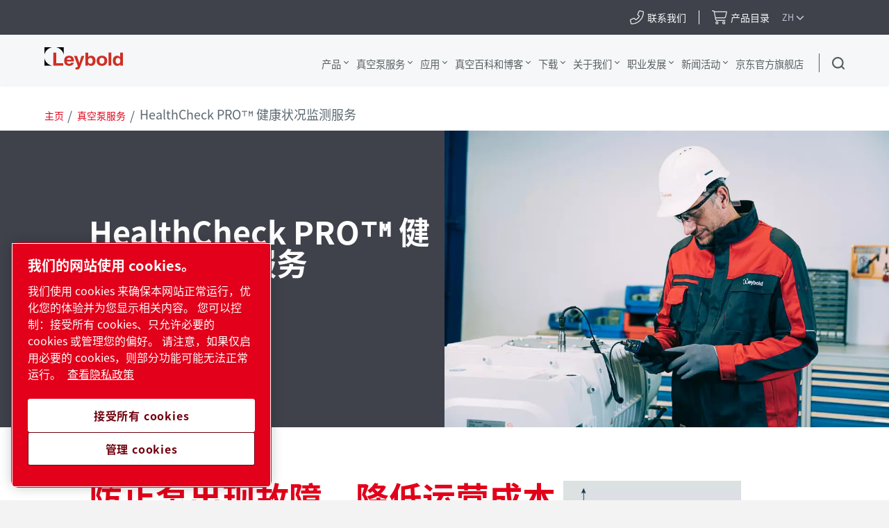

--- FILE ---
content_type: text/html; charset=UTF-8
request_url: https://www.leybold.cn/zh-cn/vacuum-pump-service/health-check-pro-service
body_size: 57585
content:

<!DOCTYPE HTML>
<html lang="zh-CN">


<head>

    
        <!-- OneTrust Cookies Consent Notice start -->
<script defer="defer" type="text/javascript" src="https://rum.hlx.page/.rum/@adobe/helix-rum-js@%5E2/dist/rum-standalone.js" data-routing="p00000-e000000"></script>
<script type="text/javascript" src="/var/onetrust/china/scripts/leybold-cn/oneTrust_production/consent/61a4d451-1a63-4ca5-8c1a-291720a0f515/OtAutoBlock.js"></script>
<script src="/var/onetrust/china/scripts/leybold-cn/oneTrust_production/scripttemplates/otSDKStub.js" type="text/javascript" charset="UTF-8" data-document-language="true" data-domain-script="61a4d451-1a63-4ca5-8c1a-291720a0f515"></script>
<script type="text/javascript">
function OptanonWrapper() { }
</script>
<!-- OneTrust Cookies Consent Notice end -->
    

    



    <!-- Google Tag Manager -->
    <script>
        (function(w,d,s,l,i){
            w[l]=w[l]||[];
            w[l].push({'gtm.start':
                new Date().getTime(),event:'gtm.js'});var f=d.getElementsByTagName(s)[0],
                j=d.createElement(s),dl=l!='dataLayer'?'&l='+l:'';j.async=true;j.src=
                '//metrics.leybold.cn/gtm.js?id='+i+dl;f.parentNode.insertBefore(j,f);
                })(window,document,'script','dataLayer','GTM-N4MQ3LH');
    </script>
<script>
        (function(w,d,s,l,i){
            w[l]=w[l]||[];
            w[l].push({'gtm.start':
                new Date().getTime(),event:'gtm.js'});var f=d.getElementsByTagName(s)[0],
                j=d.createElement(s),dl=l!='dataLayer'?'&l='+l:'';j.async=true;j.src=
                '//metrics.leybold.cn/gtm.js?id='+i+dl;f.parentNode.insertBefore(j,f);
                })(window,document,'script','dataLayer','GTM-WWJN5N6');
    </script>

	<!-- End Google Tag Manager -->

    <script>
        (function(w,d,s,l,i){
            w[l]=w[l]||[];
            w[l].push({'gtm.start':
                new Date().getTime(),event:'gtm.js'});var f=d.getElementsByTagName(s)[0],
                j=d.createElement(s),dl=l!='dataLayer'?'&l='+l:'';j.async=true;j.src=
                '//metrics.leybold.com/gtm.js?id='+i+dl;f.parentNode.insertBefore(j,f);
                })(window,document,'script','dataLayer','GTM-TNM2ZLD');
    </script>

    
	

    <meta charset="UTF-8"/>
    
    <title>莱宝真空泵健康状况检测_HealthCheck PROᵀᴹ 真空泵检测服务 - leybold莱宝官网</title>
    <meta name="keywords" content="真空泵检测,真空泵维修"/>
    
		<meta name="description" content="leybold莱宝官网的 HealthCheck PROᵀᴹ 服务能够为您及早发现泵故障，这有助于防止泵故障导致生产损失，从而降低运营成本。"/>
	
    
    <meta name="template" content="application-page-template"/>
    
        
        
    
    <!-- Option to add <noindex,follow> tag to page -->
    

    <!-- Baidu Ziyuan Verification for China sites -->
    
    
        <meta name="baidu-site-verification" content="codeva-jLyrkS404B"/>
    
    

    
    <!-- Twitter card data -->
    <meta content="summary_large_image" name="twitter:card"/>
    
        <meta content=" HealthCheck PROᵀᴹ 健康状况监测服务" name="twitter:title"/>
        <meta content="现在，HealthCheck PROᵀᴹ 健康状况监测服务可以轻松地及早发现和防止泵故障" name="twitter:description"/>
        
            
                <meta content="https://www.leybold.cn/content/dam/brands/leybold/production/LEY_06.10.16_0337.jpg/jcr:content/renditions/cq5dam.web.1200.628.jpeg" name="twitter:image"/>
            
        
        <!-- OpenGraph data-->
        <meta content=" HealthCheck PROᵀᴹ 健康状况监测服务 Leybold" property="og:title"/>
        
            
                <meta content="https://www.leybold.cn/content/dam/brands/leybold/production/LEY_06.10.16_0337.jpg/jcr:content/renditions/cq5dam.web.1200.628.jpeg" property="og:image"/>
            
        
        <meta content="现在，HealthCheck PROᵀᴹ 健康状况监测服务可以轻松地及早发现和防止泵故障" property="og:description"/>
    
    
    <meta content="article" property="og:type"/>
    <meta content="https://www.leybold.cn/zh-cn/vacuum-pump-service/health-check-pro-service" property="og:url"/>
    <meta content="Leybold" property="og:site_name"/>
    <meta content="800" property="og:image:width"/>
    <meta content="800" property="og:image:height"/>


    <!-- Tags -->
    <!-- Hreflang tags -->
    
        
            <link rel="alternate" hreflang="en" href="https://www.leybold.com/en/vacuum-pump-service/health-check-pro-service"/>
        
            <link rel="alternate" hreflang="fr" href="https://www.leybold.com/fr/vacuum-pump-service/health-check-pro-service"/>
        
            <link rel="alternate" hreflang="es" href="https://www.leybold.com/es/vacuum-pump-service/health-check-pro-service"/>
        
            <link rel="alternate" hreflang="ko-kr" href="https://www.leybold.com/ko-kr/vacuum-pump-service/health-check-pro-service"/>
        
            <link rel="alternate" hreflang="zh-tw" href="https://www.leybold.com/zh-tw/vacuum-pump-service/health-check-pro-service"/>
        
            <link rel="alternate" hreflang="en-gb" href="https://www.leybold.com/en-uk/vacuum-pump-service/health-check-pro-service"/>
        
            <link rel="alternate" hreflang="en-us" href="https://www.leybold.com/en-us/vacuum-pump-service/health-check-pro-service"/>
        
            <link rel="alternate" hreflang="zh-cn" href="https://www.leybold.cn/zh-cn/vacuum-pump-service/health-check-pro-service"/>
        
            <link rel="alternate" hreflang="en-in" href="https://www.leybold.com/en-in/vacuum-pump-service/health-check-pro-service"/>
        
            <link rel="alternate" hreflang="de-ch" href="https://www.leybold.com/de-ch/vacuum-pump-service/health-check-pro-service"/>
        
            <link rel="alternate" hreflang="de-de" href="https://www.leybold.com/de-de/vacuum-pump-service/health-check-pro-service"/>
        
            <link rel="alternate" hreflang="en-be" href="https://www.leybold.com/en-be/vacuum-pump-service/health-check-pro-service"/>
        
            <link rel="alternate" hreflang="fr-fr" href="https://www.leybold.com/fr-fr/vacuum-pump-service/health-check-pro-service"/>
        
            <link rel="alternate" hreflang="it-it" href="https://www.leybold.com/it-it/vacuum-pump-service/health-check-pro-service"/>
        
            <link rel="alternate" hreflang="ja-jp" href="https://www.leybold.com/ja-jp/vacuum-pump-service/health-check-pro-service"/>
        
            <link rel="alternate" hreflang="es-es" href="https://www.leybold.com/es-es/vacuum-pump-service/health-check-pro-service"/>
        
            <link rel="alternate" hreflang="pt-br" href="https://www.leybold.com/pt-br/vacuum-pump-service/health-check-pro-service"/>
        
            <link rel="alternate" hreflang="en-ie" href="https://www.leybold.com/en-ie/vacuum-pump-service/health-check-pro-service"/>
        
            <link rel="alternate" hreflang="tr-tr" href="https://www.leybold.com/tr-tr/vacuum-pump-service/health-check-pro-service"/>
        
            <link rel="alternate" hreflang="es-mx" href="https://www.leybold.com/es-mx/vacuum-pump-service/health-check-pro-service"/>
        
        
    
    <!-- Canonical tags -->
    
        
            <link rel="canonical" href="https://www.leybold.cn/zh-cn/vacuum-pump-service/health-check-pro-service"/>
        
    
    
        
    
    <!-- Tags end -->
    
    <meta http-equiv="x-ua-compatible" content="ie=edge"/>
<meta name="viewport" content="width=device-width, initial-scale=1"/>

    
    
<link rel="stylesheet" href="/etc.clientlibs/settings/wcm/designs/accommons/clientlib-preloaded-common.lc-1768983735015-lc.min.css" type="text/css">
<link rel="stylesheet" href="/etc.clientlibs/leybold/clientlibs/clientlib-preloaded.lc-1768983735015-lc.min.css" type="text/css">
<script src="/etc.clientlibs/settings/wcm/designs/accommons/clientlib-jquery.lc-1768983735015-lc.min.js"></script>
<script src="/etc.clientlibs/settings/wcm/designs/accommons/clientlib-preloaded-common.lc-1768983735015-lc.min.js"></script>
<script src="/etc.clientlibs/core/wcm/components/commons/site/clientlibs/container.lc-1768983735015-lc.min.js"></script>
<script src="/etc.clientlibs/leybold/clientlibs/clientlib-preloaded.lc-1768983735015-lc.min.js"></script>



    
    
<link rel="stylesheet" href="/etc.clientlibs/leybold/clientlibs/clientlib-site.lc-1768983735015-lc.min.css" type="text/css">



    
    
<link rel="stylesheet" href="/etc/clientlibs/vtba-commons.lc-1768983735015-lc.min.a9231b6e34d46d7a6644a23558ca8d95.css" type="text/css">



    
    
<link rel="stylesheet" href="/etc/clientlibs/vtba-leybold.lc-1768983735015-lc.min.c9d064a28a51b40a9062e95030fd4bf3.css" type="text/css">








    
<link rel="stylesheet" href="/etc.clientlibs/leybold/clientlibs/clientlib-mobile-all.lc-1768983735015-lc.min.css" type="text/css">




<meta charset="utf-8"/>
<link rel="icon" type="image/x-icon" href="/etc.clientlibs/settings/wcm/designs/leybold/clientlib-preloaded/resources/favicon.ico"/>
<link rel="icon" type="image/svg+xml" href="/etc.clientlibs/settings/wcm/designs/leybold/clientlib-preloaded/resources/favicon.svg"/>
<link rel="shortcut icon" type="image/x-icon" href="/etc.clientlibs/settings/wcm/designs/leybold/clientlib-preloaded/resources/favicon.ico"/>





    <meta name="site-id" content="leybold"/>


    
    
    

    
    
    
    

    

    
    
    

    <div id="onetrust-hide-domains" data-one-trust-splash-hide-domains="[&#34;www.atlascopco.com&#34;,&#34;www.cp.com&#34;,&#34;www.alup.com&#34;,&#34;www.ceccato.com&#34;,&#34;www.mark-compressors.com&#34;,&#34;www.mustangairservices.com&#34;,&#34;www.pneumatech.com&#34;,&#34;www.beaconmedaes.com&#34;,&#34;www.mymedgas.com&#34;,&#34;cp.com&#34;,&#34;tools.cp.com&#34;,&#34;power-technique.cp.com&#34;,&#34;compressors.cp.com&#34;,&#34;media.beaconmedaes.com&#34;,&#34;www.eco-steamandheating.com&#34;,&#34;www.media.isravision.com&#34;,&#34;nano-purification.com&#34;,&#34;cpcpumps.com&#34;,&#34;dekkervacuum.com&#34;,&#34;www.compresseurs-mauguiere.com&#34;,&#34;www.compressors.geveke.com&#34;,&#34;www.class1inc.com&#34;]"></div>

    <!-- onetrust listener function, also called when banner is loaded -->
    <script>
        function OptanonWrapper() {

            const privacyPolicyLink = 'https://www.leybold.cn/zh-cn/privacy-policy';
            let privacyPolicyLabel = '查看隐私政策';

            const oneTrustLinks = $("#onetrust-consent-sdk #onetrust-policy-text a");
            const pcLinks = $("#onetrust-consent-sdk #ot-pc-desc a");

            if(oneTrustLinks.length) {
                $(oneTrustLinks[0]).text(privacyPolicyLabel);

                if(privacyPolicyLink) {
                    oneTrustLinks[0].href = privacyPolicyLink;
                }
            }

            if(pcLinks.length) {
                $(pcLinks[0]).text(privacyPolicyLabel);

                if(privacyPolicyLink) {
                    pcLinks[0].href = privacyPolicyLink;
                }
            }
        }
    </script>

    <script>
        var hideDomains = document.querySelector('#onetrust-hide-domains').dataset.oneTrustSplashHideDomains;
        if(hideDomains && window.location.pathname === "/") {
            var shouldHide = false;

            for(var domain of JSON.parse(hideDomains)) {
                if(domain === window.location.hostname) {
                    shouldHide = true;
                }
            }

            if(shouldHide) {
                var styleEl = document.createElement('style');
                styleEl.textContent =
                        ".ot-sdk-container {display: none !important;}\n" +
                        ".onetrust-pc-dark-filter.ot-fade-in {display: none !important;}";
                document.head.appendChild(styleEl);
            }
        }
    </script>

</head>

<body data-site="leybold" class="c-site       mobile-v2">
    
        

<!-- Google Tag Manager (noscript) -->
<noscript>
	<iframe src="//metrics.leybold.cn/ns.html?id=GTM-N4MQ3LH" height="0" width="0" style="display:none;visibility:hidden"></iframe></noscript>
<noscript>
	<iframe src="//metrics.leybold.cn/ns.html?id=GTM-WWJN5N6" height="0" width="0" style="display:none;visibility:hidden"></iframe></noscript>

<!-- End Google Tag Manager (noscript) -->

    

    
    
        










<div class="header-container nav-header-container-size">
    
        <div class="button-custom-wrapper" id="skip-button-wrapper">
    <a href="#" class="c-button button-custom button-background-color-primary button-align-left" id="skip-button">
        Skip to main content
    </a>
</div>
    
    <div class="cmp-market-picker-prompt"><div id="cmp-market-picker-prompt--choose-market">
    <div class="geo-location-group">
        <p style="display: none" class="geo-location-group--choose">选择您所在的地区以查看您所在位置的特定内容</p>
        <p style="display: none" class="geo-location-group--no-auto">我们无法找到您所在位置的市场，请选择一个地区</p>
    </div>
    <div class="geo-location--select">
        <button class="geo-location--get">使用我的位置</button>
        <p style="display: none" class="geo-location-group--choose word-or">或</p>
        
    <div class="geo-location--select--wrap">
        <button class="geo-location--select-button">选择您所在的地区</button>
        <ul class="geo-location--select-list">
            <li>
                
                
                    <a href="/zh_cn"></a>
                
            </li>
<li>
                
                
                    <a href="/en-be">比利时</a>
                
            </li>
<li>
                
                
                    <a href="/pt-br">巴西</a>
                
            </li>
<li>
                
                
                    <a href="/zh-cn">中国</a>
                
            </li>
<li>
                
                
                    <a href="/fr-fr">法国</a>
                
            </li>
<li>
                
                
                    <a href="/de-de">德国</a>
                
            </li>
<li>
                
                
                    <a href="/en-in">印度</a>
                
            </li>
<li>
                
                
                    <a href="/en-ie">爱尔兰</a>
                
            </li>
<li>
                
                
                    <a href="/it-it">意大利</a>
                
            </li>
<li>
                
                
                    <a href="/ja-jp">日本</a>
                
            </li>
<li>
                
                
                    <a href="/es-mx">墨西哥</a>
                
            </li>
<li>
                
                
                    <a href="/ko-kr">韩国</a>
                
            </li>
<li>
                
                
                    <a href="/es-es">西班牙</a>
                
            </li>
<li>
                
                
                    <a href="/de-ch">瑞士</a>
                
            </li>
<li>
                
                
                    <a href="/zh-tw">中国台湾</a>
                
            </li>
<li>
                
                
                    <a href="/tr-tr">土耳其</a>
                
            </li>
<li>
                
                
                    <a href="/en-uk">美国</a>
                
            </li>
<li>
                
                
                    <a href="/en-us">英国</a>
                
            </li>
<li>
                
                    <button>国际的</button>
                    <ul>
                        <li class="back">
                            <button>后退</button>
                        </li>
                        <li>
                            <a href="/en"> English</a>
                        </li>
<li>
                            <a href="/es"> español</a>
                        </li>
<li>
                            <a href="/fr"> français</a>
                        </li>
<li>
                            <a href="/pt_br"> português</a>
                        </li>

                    </ul>
                
                
            </li>

        </ul>
    </div>


    </div>
    <button class="geo-location-close"></button>
</div>
<div class="cmp-market-picker-prompt__modal">
    <div class="modal-content">
        <div class="modal-content-flex">
            <div class="modal-content-left">
                <p>您正在查看的页面可在您的首选市场中提供。</p>
                <div class="cmp-market-picker-flex">
                    <label for="confirm-dont-show-again">不再显示
                        <input type="checkbox" id="confirm-dont-show-again"/></input>

                    </label>
                    <button class="mobile-v2-confirm confirm-redirect">转至页面</button>
                </div>
            </div>
            <div class="modal-content-right">
                <button class="confirm-redirect">转至页面</button>
            </div>
        </div>
        <button id="confirm-noredirect"></button>
    </div>
</div>
</div>
    
<div class="country-list">
    
    
    <div class="country-list__banner">
        <div id="c-search-widget" class="c-search-widget c-search-widget__header contact-desk cmp-top-nav__icon cmp-top-nav__icon-cart">
            
<div class="contact-icon">

    
        
        <!-- form-header-and-footer-check-use use -->
        
        
            
            
                <a class="contact-icon__link--internal c-contact-icon c-contact-icon__link" href="/zh-cn/about-us/worldwide-locations">
                    <i class="fal fa-phone-alt"></i>
                    
                    <span class="contact-text">联系我们</span>
                </a>
            
        
        

    

    
</div>
        </div>
        <div id="c-search-widget" class="c-search-widget c-search-widget__header cart-desk cmp-top-nav__icon cmp-top-nav__icon-contact">
            
<div class="contact-icon">

    

    <a class="contact-icon__link--external c-contact-icon c-contact-icon__link" href="https://www.leyboldproducts.cn/" target="_blank" rel="noreferrer noopener">
        
        <i class="fal fa-shopping-cart"></i>
        <span class="contact-text">产品目录</span>
    </a>
</div>
        </div>
        <button class="country-list__banner__choose-region-btn">
            <div class="cmp-nav-top_icon-lang">ZH
            </div>
            
            <i class="cmp-nav-top_icon-chevron fas fa-chevron-down"></i>
        </button>
    </div>
    <div class="country-list__container hidden">
        <button class="country-list__banner__close-btn"></button>
        
            <h3 class="country-list__container__title">选择位置/市场</h3>
        
        

        <div class="country-list__container--desktop ">
            <div class="country-list__container__region-box">
                
                    <h6 class="country-list__container__sub-title">位置</h6>
                
                
                
                <div class="country-list__container__region-container">
                    
    
    <div class="single-language">
        <a href="/zh_cn">
            
            
                
            
        </a>
    </div>

                
                    
    
    <div class="single-language">
        <a href="/en-be">
            
                Benelux
            
            
        </a>
    </div>

                
                    
    
    <div class="single-language">
        <a href="/pt-br">
            
            
                巴西
            
        </a>
    </div>

                
                    
    
    <div class="single-language">
        <a class="selected" href="/zh-cn">
            
            
                中国
            
        </a>
    </div>

                
                    
    
    <div class="single-language">
        <a href="/fr-fr">
            
            
                法国
            
        </a>
    </div>

                
                    
    
    <div class="single-language">
        <a href="/de-de">
            
            
                德国
            
        </a>
    </div>

                
                    
    
    <div class="single-language">
        <a href="/en-in">
            
            
                印度
            
        </a>
    </div>

                
                    
    
    <div class="single-language">
        <a href="/en-ie">
            
            
                爱尔兰
            
        </a>
    </div>

                
                    
    
    <div class="single-language">
        <a href="/it-it">
            
            
                意大利
            
        </a>
    </div>

                
                    
    
    <div class="single-language">
        <a href="/ja-jp">
            
            
                日本
            
        </a>
    </div>

                
                    
    
    <div class="single-language">
        <a href="/es-mx">
            
                Mexico
            
            
        </a>
    </div>

                
                    
    
    <div class="single-language">
        <a href="/ko-kr">
            
            
                韩国
            
        </a>
    </div>

                
                    
    
    <div class="single-language">
        <a href="/es-es">
            
            
                西班牙
            
        </a>
    </div>

                
                    
    
    <div class="single-language">
        <a href="/de-ch">
            
            
                瑞士
            
        </a>
    </div>

                
                    
    
    <div class="single-language">
        <a href="/zh-tw">
            
            
                中国台湾
            
        </a>
    </div>

                
                    
    
    <div class="single-language">
        <a href="/tr-tr">
            
                Turkey
            
            
        </a>
    </div>

                
                    
    
    <div class="single-language">
        <a href="/en-uk">
            
            
                美国
            
        </a>
    </div>

                
                    
    
    <div class="single-language">
        <a href="/en-us">
            
            
                英国
            
        </a>
    </div>

                </div>
                <div class="country-list__container__region-container international">
                    
    <div class="multi-lingual">
        <button class="country-list__container__region-container__country " aria-expanded="false" data-country="International">
            
            
                国际的
            
        </button>
    </div>
    

                </div>
            </div>
            <div class="country-list__container__language-box">
                <sapn class="country-list__container__sub-title-container">
                    
                        <h6 class="country-list__container__sub-title">语言</h6>
                    

                    
                </sapn>
                <div class="country-list__container__language-container">
                    
                
                    
                
                    
                
                    
                
                    
                
                    
                
                    
                
                    
                
                    
                
                    
                
                    
                
                    
                
                    
                
                    
                
                    
                
                    
                
                    
                
                    
                
                    
                        <div class="country-list__container__language-container__country  " data-country="International">
                            <div>
                                <a class="country-list__container__language-container__language_clickable " href="/en">English
                                </a>
                            </div>
                        
                            <div>
                                <a class="country-list__container__language-container__language_clickable " href="/es">español
                                </a>
                            </div>
                        
                            <div>
                                <a class="country-list__container__language-container__language_clickable " href="/fr">français
                                </a>
                            </div>
                        
                            <div>
                                <a class="country-list__container__language-container__language_clickable " href="/pt_br">português
                                </a>
                            </div>
                        </div>
                    
                </div>
            </div>
        </div>
        <div class="country-list__container--mobile">
            <button class="country-list__banner__close-btn--mobile"></button>
            <div class="country-list__container__region-box">
                <div class="country-list__container__region-container">
                    
                    <div class="single-language">
                        <a href="/zh_cn">
                        </a>
                    </div>
                
                    
                    <div class="single-language">
                        <a href="/en-be">Belgium
                        </a>
                    </div>
                
                    
                    <div class="single-language">
                        <a href="/pt-br">Brazil
                        </a>
                    </div>
                
                    
                    <div class="single-language">
                        <a class="selected" href="/zh-cn">China
                        </a>
                    </div>
                
                    
                    <div class="single-language">
                        <a href="/fr-fr">France
                        </a>
                    </div>
                
                    
                    <div class="single-language">
                        <a href="/de-de">Germany
                        </a>
                    </div>
                
                    
                    <div class="single-language">
                        <a href="/en-in">India
                        </a>
                    </div>
                
                    
                    <div class="single-language">
                        <a href="/en-ie">Ireland
                        </a>
                    </div>
                
                    
                    <div class="single-language">
                        <a href="/it-it">Italy
                        </a>
                    </div>
                
                    
                    <div class="single-language">
                        <a href="/ja-jp">Japan
                        </a>
                    </div>
                
                    
                    <div class="single-language">
                        <a href="/es-mx">Mexico
                        </a>
                    </div>
                
                    
                    <div class="single-language">
                        <a href="/ko-kr">South Korea
                        </a>
                    </div>
                
                    
                    <div class="single-language">
                        <a href="/es-es">Spain
                        </a>
                    </div>
                
                    
                    <div class="single-language">
                        <a href="/de-ch">Switzerland
                        </a>
                    </div>
                
                    
                    <div class="single-language">
                        <a href="/zh-tw">Taiwan
                        </a>
                    </div>
                
                    
                    <div class="single-language">
                        <a href="/tr-tr">Turkey
                        </a>
                    </div>
                
                    
                    <div class="single-language">
                        <a href="/en-uk">United Kingdom
                        </a>
                    </div>
                
                    
                    <div class="single-language">
                        <a href="/en-us">United States
                        </a>
                    </div>
                
                    <div class="multi-lingual">
                        <button class="country-list__container__region-container__country " aria-expanded="false" data-country="International">
                            
                            
                                国际的
                            
                        </button>
                        <div class="country-list__container__language-container " data-country="International">
                            <div>
                                <a class="country-list__container__language-container__language_clickable
                                   " href="/en">English
                                </a>
                            </div>
                        
                            <div>
                                <a class="country-list__container__language-container__language_clickable
                                   " href="/es">español
                                </a>
                            </div>
                        
                            <div>
                                <a class="country-list__container__language-container__language_clickable
                                   " href="/fr">français
                                </a>
                            </div>
                        
                            <div>
                                <a class="country-list__container__language-container__language_clickable
                                   " href="/pt_br">português
                                </a>
                            </div>
                        </div>
                    </div>
                    
                </div>
            </div>
        </div>
    </div>
    <div class="country-list__overlay hidden"></div>
</div>


    <div class="header-container__logo-and-nav-container">
        <div class="header-logo-container">
            <div class="header-logo">
                





<a href="/zh-cn" class="c-logo__link">
    <div class="leybold-logo">
        <span class="c-logo__link">
            Leybold
        </span>
    </div>
    <p class="print-logo" style="display:none;">
        <img src="/etc.clientlibs/leybold/clientlibs/clientlib-preloaded/resources/img/svg/leybold-default-logo.svg" alt=""/>
    </p>
</a>

            </div>
        </div>

        <div class="right-nav">
            <div class="header-container__main-nav">
                <div id="header-hamburger-dropdown" class="header-hamburger-dropdown" onclick="toggleHamburgerDropdown()">
                    <div id="hamburger-dropdown" class="dropdown-content">
                        <div class="e-top-navigation__dropdown-polygon">
                            <svg xmlns="http://www.w3.org/2000/svg" id="hamburger-search-polygon">
                                <polygon id="hamburger-arrow" points="0 40, 20 15, 40 40">
                                </polygon>
                            </svg>
                        </div>

                        <div class="header-hamburger-dropdown__list-container-black">
                            <a>Choose your region</a>
                            <div id="hamburger-search-container" class="search-container">
                            </div>
                        </div>

                        <div id="header-hamburger-dropdown__search-block" class="header-hamburger-dropdown__search-block">
                        </div>

                        

                        
                    </div>
                </div>

                <div class="header-navigation-container">
                    <div class="header-navigation-bar">
                        <div class="top-navigation">
    <div>
        
            <a class="top-navigation__header-item  top-navigation__has-children" href="/zh-cn/products" data-page="产品">
                产品
            </a>
            <section class="top-navigation__header-section hidden" data-parent="产品">
                <div class="top-navigation__header-wrapper">
                    <div class="top-navigation__header-section__container">
                        <!-- LEVEL 1 -->
                        <div class="top-navigation__header-level-I" data-parent="产品">
                            
    
    

    
    <a href="/zh-cn/products/vacuum-pumps" data-page="真空泵" class="top-navigation__sub-item has-content">
        真空泵
    </a>

    
    

    
    <a href="/zh-cn/products/vacuum-measurement-and-control" data-page="真空测量和控制" class="top-navigation__sub-item has-content">
        真空测量和控制
    </a>

    
    

    
    <a href="/zh-cn/products/vacuum-hardware-and-valves" data-page="真空连接附件和阀门" class="top-navigation__sub-item has-content">
        真空连接附件和阀门
    </a>

    
    

    
    <a href="/zh-cn/products/leak-detection" data-page="检漏仪" class="top-navigation__sub-item has-content">
        检漏仪
    </a>

    
    

    
    <a href="/zh-cn/products/systems-and-solutions" data-page="真空解决方案 " class="top-navigation__sub-item has-content">
        真空解决方案 
    </a>

                        </div>
                        
                            
                                
                                    <!-- LEVEL 2 -->
                                    <div class="top-navigation__header-level-II hidden" data-parent="真空泵">
                                        
    
    

    
    <a href="/zh-cn/products/vacuum-pumps/oil-sealed-vacuum-pumps" data-page="油封式真空泵" class="top-navigation__sub-item has-content">
        油封式真空泵
    </a>

    
    

    
    <a href="/zh-cn/products/vacuum-pumps/small-dry-pumps" data-page="小型干泵" class="top-navigation__sub-item has-content">
        小型干泵
    </a>

    
    

    
    <a href="/zh-cn/products/vacuum-pumps/industrial-dry-vacuum-pumps" data-page="工业干式真空泵" class="top-navigation__sub-item has-content">
        工业干式真空泵
    </a>

    
    

    
    <a href="/zh-cn/products/vacuum-pumps/roots-blowers" data-page="罗茨泵" class="top-navigation__sub-item has-content">
        罗茨泵
    </a>

    
    

    
    <a href="/zh-cn/products/vacuum-pumps/turbomolecular-vacuum-pumps" data-page="涡轮分子真空泵" class="top-navigation__sub-item has-content">
        涡轮分子真空泵
    </a>

    
    

    
    <a href="/zh-cn/products/vacuum-pumps/oil-diffusion-vacuum-pumps" data-page="油扩散真空泵" class="top-navigation__sub-item has-content">
        油扩散真空泵
    </a>

    
    

    
    <a href="/zh-cn/products/vacuum-pumps/cryogenic-systems" data-page="低温系统" class="top-navigation__sub-item has-content">
        低温系统
    </a>

    
    

    
    <a href="/zh-cn/products/vacuum-pumps/ultra-high-vacuum-pumps" data-page="超高真空泵" class="top-navigation__sub-item last-item">
        超高真空泵
    </a>

                                    </div>
                                    
                                        
                                            
                                                <!-- LEVEL 3 -->
                                                <div class="top-navigation__header-level-III hidden" data-parent="油封式真空泵">
                                                    
    
    

    
    <a href="/zh-cn/products/vacuum-pumps/oil-sealed-vacuum-pumps/rotary-vane-pumps-trivac-b" data-page="TRIVAC B " class="top-navigation__sub-item last-item">
        TRIVAC B 
    </a>

    
    

    
    <a href="/zh-cn/products/vacuum-pumps/oil-sealed-vacuum-pumps/trivac-l" data-page="TRIVAC L" class="top-navigation__sub-item last-item">
        TRIVAC L
    </a>

    
    

    
    <a href="/zh-cn/products/vacuum-pumps/oil-sealed-vacuum-pumps/rotary-vane-pumps-sogevac-b" data-page="SOGEVAC B" class="top-navigation__sub-item last-item">
        SOGEVAC B
    </a>

    
    

    
    <a href="/zh-cn/products/vacuum-pumps/oil-sealed-vacuum-pumps/rotary-vane-pumps-sogevac-bi-di" data-page="SOGEVAC BI / DI" class="top-navigation__sub-item last-item">
        SOGEVAC BI / DI
    </a>

    
    

    
    <a href="/zh-cn/products/vacuum-pumps/oil-sealed-vacuum-pumps/rotary-vane-pumps-neo-d" data-page="NEO (S)D - 油封式双级旋片泵" class="top-navigation__sub-item last-item">
        NEO (S)D - 油封式双级旋片泵
    </a>

    
    

    
    <a href="/zh-cn/products/vacuum-pumps/oil-sealed-vacuum-pumps/screw-pump-vacube" data-page="VACUBE" class="top-navigation__sub-item last-item">
        VACUBE
    </a>

                                                </div>
                                            
                                        
                                    
                                        
                                            
                                                <!-- LEVEL 3 -->
                                                <div class="top-navigation__header-level-III hidden" data-parent="小型干泵">
                                                    
    
    

    
    <a href="/zh-cn/products/vacuum-pumps/small-dry-pumps/divac-diaphragm-pumps" data-page="DIVAC - 膜片真空泵" class="top-navigation__sub-item last-item">
        DIVAC - 膜片真空泵
    </a>

    
    

    
    <a href="/zh-cn/products/vacuum-pumps/small-dry-pumps/ecodry-plus-multistage-roots-vacuum-pump" data-page="ECODRY plus - 干式多级罗茨真空泵" class="top-navigation__sub-item last-item">
        ECODRY plus - 干式多级罗茨真空泵
    </a>

    
    

    
    <a href="/zh-cn/products/vacuum-pumps/small-dry-pumps/scrollvac-oil-free-scroll-vacuum-pumps" data-page="SCROLLVAC plus - 干式涡旋真空泵" class="top-navigation__sub-item last-item">
        SCROLLVAC plus - 干式涡旋真空泵
    </a>

                                                </div>
                                            
                                        
                                    
                                        
                                            
                                                <!-- LEVEL 3 -->
                                                <div class="top-navigation__header-level-III hidden" data-parent="工业干式真空泵">
                                                    
    
    

    
    <a href="/zh-cn/products/vacuum-pumps/industrial-dry-vacuum-pumps/clawvac" data-page="CLAWVAC B" class="top-navigation__sub-item last-item">
        CLAWVAC B
    </a>

    
    

    
    <a href="/zh-cn/products/vacuum-pumps/industrial-dry-vacuum-pumps/dryvac" data-page="DRYVAC" class="top-navigation__sub-item last-item">
        DRYVAC
    </a>

    
    

    
    <a href="/zh-cn/products/vacuum-pumps/industrial-dry-vacuum-pumps/dryvac-fp-r" data-page="DRYVAC DV FP-r" class="top-navigation__sub-item last-item">
        DRYVAC DV FP-r
    </a>

    
    

    
    <a href="/zh-cn/products/vacuum-pumps/industrial-dry-vacuum-pumps/duradry" data-page="DURADRY 干式螺杆真空泵" class="top-navigation__sub-item last-item">
        DURADRY 干式螺杆真空泵
    </a>

    
    

    
    <a href="/zh-cn/products/vacuum-pumps/industrial-dry-vacuum-pumps/leyvac" data-page="LEYVAC" class="top-navigation__sub-item last-item">
        LEYVAC
    </a>

    
    

    
    <a href="/zh-cn/products/vacuum-pumps/industrial-dry-vacuum-pumps/novadry" data-page="NOVADRY" class="top-navigation__sub-item last-item">
        NOVADRY
    </a>

    
    

    
    <a href="/zh-cn/products/vacuum-pumps/industrial-dry-vacuum-pumps/screwline" data-page="SCREWLINE SP" class="top-navigation__sub-item last-item">
        SCREWLINE SP
    </a>

    
    

    
    <a href="/zh-cn/products/vacuum-pumps/industrial-dry-vacuum-pumps/varodry" data-page="VARODRY" class="top-navigation__sub-item last-item">
        VARODRY
    </a>

    
    

    
    <a href="/zh-cn/products/vacuum-pumps/industrial-dry-vacuum-pumps/novadry-ndi-system" data-page=" NOVADRY NDi 系统" class="top-navigation__sub-item last-item">
         NOVADRY NDi 系统
    </a>

    
    

    
    <a href="/zh-cn/products/vacuum-pumps/industrial-dry-vacuum-pumps/varodry-vdi" data-page="VARODRY VDi 系统" class="top-navigation__sub-item last-item">
        VARODRY VDi 系统
    </a>

                                                </div>
                                            
                                        
                                    
                                        
                                            
                                                <!-- LEVEL 3 -->
                                                <div class="top-navigation__header-level-III hidden" data-parent="罗茨泵">
                                                    
    
    

    
    <a href="/zh-cn/products/vacuum-pumps/roots-blowers/ruvac-wh-whu" data-page="RUVAC WH / WHU" class="top-navigation__sub-item last-item">
        RUVAC WH / WHU
    </a>

    
    

    
    <a href="/zh-cn/products/vacuum-pumps/roots-blowers/ruvac-wa-wau" data-page="RUVAC WA/WAU" class="top-navigation__sub-item last-item">
        RUVAC WA/WAU
    </a>

    
    

    
    <a href="/zh-cn/products/vacuum-pumps/roots-blowers/ruvac-ws-wsu" data-page="RUVAC WS/WSU" class="top-navigation__sub-item last-item">
        RUVAC WS/WSU
    </a>

                                                </div>
                                            
                                        
                                    
                                        
                                            
                                                <!-- LEVEL 3 -->
                                                <div class="top-navigation__header-level-III hidden" data-parent="涡轮分子真空泵">
                                                    
    
    

    
    <a href="/zh-cn/products/vacuum-pumps/turbomolecular-vacuum-pumps/turbovac-i-high-vacuum-turbomolecular-pump" data-page="TURBOVAC i" class="top-navigation__sub-item last-item">
        TURBOVAC i
    </a>

    
    

    
    <a href="/zh-cn/products/vacuum-pumps/turbomolecular-vacuum-pumps/maglev-turbo-pump" data-page="TURBOVAC MAG – 磁悬浮涡轮分子泵" class="top-navigation__sub-item last-item">
        TURBOVAC MAG – 磁悬浮涡轮分子泵
    </a>

                                                </div>
                                            
                                        
                                    
                                        
                                            
                                                <!-- LEVEL 3 -->
                                                <div class="top-navigation__header-level-III hidden" data-parent="油扩散真空泵">
                                                    
    
    

    
    <a href="/zh-cn/products/vacuum-pumps/oil-diffusion-vacuum-pumps/diffvac-dp" data-page=" DIFFVAC DP - 油扩散真空泵  " class="top-navigation__sub-item last-item">
         DIFFVAC DP - 油扩散真空泵  
    </a>

                                                </div>
                                            
                                        
                                    
                                        
                                            
                                                <!-- LEVEL 3 -->
                                                <div class="top-navigation__header-level-III hidden" data-parent="低温系统">
                                                    
    
    

    
    <a href="/zh-cn/products/vacuum-pumps/cryogenic-systems/coolpak-compressor-units" data-page="COOLPAK e - 氦气压缩机" class="top-navigation__sub-item last-item">
        COOLPAK e - 氦气压缩机
    </a>

    
    

    
    <a href="/zh-cn/products/vacuum-pumps/cryogenic-systems/coolpower-cold-heads" data-page="COOLPOWER e - 冷头" class="top-navigation__sub-item last-item">
        COOLPOWER e - 冷头
    </a>

    
    

    
    <a href="/zh-cn/products/vacuum-pumps/cryogenic-systems/coolvac-cryo-vacuum-pumps" data-page="COOLVAC e - 低温真空泵" class="top-navigation__sub-item last-item">
        COOLVAC e - 低温真空泵
    </a>

                                                </div>
                                            
                                        
                                    
                                        
                                            
                                        
                                    
                                
                            
                        
                            
                                
                                    <!-- LEVEL 2 -->
                                    <div class="top-navigation__header-level-II hidden" data-parent="真空测量和控制">
                                        
    
    

    
    <a href="/zh-cn/products/vacuum-measurement-and-control/broad-range-vacuum-gauging" data-page="宽量程真空测量" class="top-navigation__sub-item has-content">
        宽量程真空测量
    </a>

    
    

    
    <a href="/zh-cn/products/vacuum-measurement-and-control/portable-and-mechanical-vacuum-gauging" data-page="便携式机械真空计" class="top-navigation__sub-item has-content">
        便携式机械真空计
    </a>

    
    

    
    <a href="/zh-cn/products/vacuum-measurement-and-control/precision-vacuum-gauging" data-page="精密真空测量" class="top-navigation__sub-item has-content">
        精密真空测量
    </a>

    
    

    
    <a href="/zh-cn/products/vacuum-measurement-and-control/residual-gas-analyzers" data-page="残余气体分析仪" class="top-navigation__sub-item has-content">
        残余气体分析仪
    </a>

    
    

    
    <a href="/zh-cn/products/vacuum-measurement-and-control/vacuum-gauge-and-pump-controllers" data-page="真空计和真空泵控制器" class="top-navigation__sub-item has-content">
        真空计和真空泵控制器
    </a>

    
    

    
    <a href="/zh-cn/products/vacuum-measurement-and-control/industrial-vacuum-controller" data-page="Leybold VAControl™ " class="top-navigation__sub-item last-item">
        Leybold VAControl™ 
    </a>

    
    

    
    <a href="/zh-cn/products/vacuum-measurement-and-control/accessories" data-page="附件" class="top-navigation__sub-item last-item">
        附件
    </a>

                                    </div>
                                    
                                        
                                            
                                                <!-- LEVEL 3 -->
                                                <div class="top-navigation__header-level-III hidden" data-parent="宽量程真空测量">
                                                    
    
    

    
    <a href="/zh-cn/products/vacuum-measurement-and-control/broad-range-vacuum-gauging/thermovac-ttr-pirani-gauges" data-page="THERMOVAC" class="top-navigation__sub-item last-item">
        THERMOVAC
    </a>

    
    

    
    <a href="/zh-cn/products/vacuum-measurement-and-control/broad-range-vacuum-gauging/penningvac-cold-cathode-gauges" data-page="PENNINGVAC" class="top-navigation__sub-item last-item">
        PENNINGVAC
    </a>

    
    

    
    <a href="/zh-cn/products/vacuum-measurement-and-control/broad-range-vacuum-gauging/ionivac" data-page="IONIVAC" class="top-navigation__sub-item last-item">
        IONIVAC
    </a>

                                                </div>
                                            
                                        
                                    
                                        
                                            
                                                <!-- LEVEL 3 -->
                                                <div class="top-navigation__header-level-III hidden" data-parent="便携式机械真空计">
                                                    
    
    

    
    <a href="/zh-cn/products/vacuum-measurement-and-control/portable-and-mechanical-vacuum-gauging/pv201-tm201-portable-gauges" data-page=" PIEZOVAC PV201 和 THERMOVAC TM201 便携式真空计" class="top-navigation__sub-item last-item">
         PIEZOVAC PV201 和 THERMOVAC TM201 便携式真空计
    </a>

    
    

    
    <a href="/zh-cn/products/vacuum-measurement-and-control/portable-and-mechanical-vacuum-gauging/mechanical-dial-gauges" data-page="BOURDONVAC/CAPSULE - 机械式真空计" class="top-navigation__sub-item last-item">
        BOURDONVAC/CAPSULE - 机械式真空计
    </a>

    
    

    
    <a href="/zh-cn/products/vacuum-measurement-and-control/portable-and-mechanical-vacuum-gauging/vacuum-switches-and-control-instruments" data-page="压力开关和控制仪表" class="top-navigation__sub-item last-item">
        压力开关和控制仪表
    </a>

                                                </div>
                                            
                                        
                                    
                                        
                                            
                                                <!-- LEVEL 3 -->
                                                <div class="top-navigation__header-level-III hidden" data-parent="精密真空测量">
                                                    
    
    

    
    <a href="/zh-cn/products/vacuum-measurement-and-control/precision-vacuum-gauging/ceravac-ctr" data-page="CERAVAC CTR" class="top-navigation__sub-item last-item">
        CERAVAC CTR
    </a>

    
    

    
    <a href="/zh-cn/products/vacuum-measurement-and-control/precision-vacuum-gauging/di-du" data-page="DI/DU" class="top-navigation__sub-item last-item">
        DI/DU
    </a>

                                                </div>
                                            
                                        
                                    
                                        
                                            
                                                <!-- LEVEL 3 -->
                                                <div class="top-navigation__header-level-III hidden" data-parent="残余气体分析仪">
                                                    
    
    

    
    <a href="/zh-cn/products/vacuum-measurement-and-control/residual-gas-analyzers/LEYSPEC" data-page="LEYSPEC - 一体化式残余气体分析仪" class="top-navigation__sub-item last-item">
        LEYSPEC - 一体化式残余气体分析仪
    </a>

    
    

    
    <a href="/zh-cn/products/vacuum-measurement-and-control/residual-gas-analyzers/LEYSPEC-Carts" data-page="LEYSPEC 推车 - 移动式残余气体分析仪" class="top-navigation__sub-item last-item">
        LEYSPEC 推车 - 移动式残余气体分析仪
    </a>

                                                </div>
                                            
                                        
                                    
                                        
                                            
                                                <!-- LEVEL 3 -->
                                                <div class="top-navigation__header-level-III hidden" data-parent="真空计和真空泵控制器">
                                                    
    
    

    
    <a href="/zh-cn/products/vacuum-measurement-and-control/vacuum-gauge-and-pump-controllers/graphix" data-page="GRAPHIX" class="top-navigation__sub-item last-item">
        GRAPHIX
    </a>

    
    

    
    <a href="/zh-cn/products/vacuum-measurement-and-control/vacuum-gauge-and-pump-controllers/display" data-page="DISPLAY" class="top-navigation__sub-item last-item">
        DISPLAY
    </a>

    
    

    
    <a href="/zh-cn/products/vacuum-measurement-and-control/vacuum-gauge-and-pump-controllers/turbocontroli" data-page="TURBO.CONTROL i - 分子泵控制器" class="top-navigation__sub-item last-item">
        TURBO.CONTROL i - 分子泵控制器
    </a>

    
    

    
    <a href="/zh-cn/products/vacuum-measurement-and-control/vacuum-gauge-and-pump-controllers/combivac" data-page="COMBIVAC CM " class="top-navigation__sub-item last-item">
        COMBIVAC CM 
    </a>

    
    

    
    <a href="/zh-cn/products/vacuum-measurement-and-control/vacuum-gauge-and-pump-controllers/ionivac-im" data-page="IONIVAC IM" class="top-navigation__sub-item last-item">
        IONIVAC IM
    </a>

                                                </div>
                                            
                                        
                                    
                                        
                                            
                                        
                                    
                                        
                                            
                                        
                                    
                                
                            
                        
                            
                                
                                    <!-- LEVEL 2 -->
                                    <div class="top-navigation__header-level-II hidden" data-parent="真空连接附件和阀门">
                                        
    
    

    
    <a href="/zh-cn/products/vacuum-hardware-and-valves/hardware" data-page="连接件" class="top-navigation__sub-item last-item">
        连接件
    </a>

    
    

    
    <a href="/zh-cn/products/vacuum-hardware-and-valves/standard-valves" data-page="标准阀" class="top-navigation__sub-item last-item">
        标准阀
    </a>

    
    

    
    <a href="/zh-cn/products/vacuum-hardware-and-valves/gate-valves" data-page="插板阀" class="top-navigation__sub-item last-item">
        插板阀
    </a>

                                    </div>
                                    
                                        
                                            
                                        
                                    
                                        
                                            
                                        
                                    
                                        
                                            
                                        
                                    
                                
                            
                        
                            
                                
                                    <!-- LEVEL 2 -->
                                    <div class="top-navigation__header-level-II hidden" data-parent="检漏仪">
                                        
    
    

    
    <a href="/zh-cn/products/leak-detection/phoenix-helium-leak-detectors" data-page="PHOENIX 便携式氦气检漏仪" class="top-navigation__sub-item last-item">
        PHOENIX 便携式氦气检漏仪
    </a>

    
    

    
    <a href="/zh-cn/products/leak-detection/phoenix-mobilis-ultra" data-page="PHOENIX MOBILIS Ultra 手持式氦气检漏仪" class="top-navigation__sub-item last-item">
        PHOENIX MOBILIS Ultra 手持式氦气检漏仪
    </a>

    
    

    
    <a href="/zh-cn/products/leak-detection/phoenix-cart-systems" data-page="PHOENIX 移动式检漏系统" class="top-navigation__sub-item last-item">
        PHOENIX 移动式检漏系统
    </a>

                                    </div>
                                    
                                        
                                            
                                        
                                    
                                        
                                            
                                        
                                    
                                        
                                            
                                        
                                    
                                
                            
                        
                            
                                
                                    <!-- LEVEL 2 -->
                                    <div class="top-navigation__header-level-II hidden" data-parent="真空解决方案 ">
                                        
    
    

    
    <a href="/zh-cn/products/systems-and-solutions/oil-sealed-vacuum-systems" data-page="油封真空泵组" class="top-navigation__sub-item has-content">
        油封真空泵组
    </a>

    
    

    
    <a href="/zh-cn/products/systems-and-solutions/dry-vacuum-systems" data-page="干式前级真空系统 " class="top-navigation__sub-item has-content">
        干式前级真空系统 
    </a>

    
    

    
    <a href="/zh-cn/products/systems-and-solutions/customized-vacuum-systems" data-page="定制系统" class="top-navigation__sub-item has-content">
        定制系统
    </a>

    
    

    
    <a href="/zh-cn/products/systems-and-solutions/central-vacuum-stations" data-page="中央真空站" class="top-navigation__sub-item last-item">
        中央真空站
    </a>

    
    

    
    <a href="/zh-cn/products/systems-and-solutions/high-vacuum-pump-systems" data-page="高真空泵系统" class="top-navigation__sub-item has-content">
        高真空泵系统
    </a>

    
    

    
    <a href="/zh-cn/products/systems-and-solutions/leak-detection-systems" data-page="检漏系统" class="top-navigation__sub-item last-item">
        检漏系统
    </a>

    
    

    
    <a href="/zh-cn/products/systems-and-solutions/coating-systems" data-page="镀膜系统 UNIVEX" class="top-navigation__sub-item has-content">
        镀膜系统 UNIVEX
    </a>

    
    

    
    <a href="/zh-cn/products/systems-and-solutions/space-simulation-systems" data-page="空间模拟系统 UNIVEX" class="top-navigation__sub-item last-item">
        空间模拟系统 UNIVEX
    </a>

                                    </div>
                                    
                                        
                                            
                                                <!-- LEVEL 3 -->
                                                <div class="top-navigation__header-level-III hidden" data-parent="油封真空泵组">
                                                    
    
    

    
    <a href="/zh-cn/products/systems-and-solutions/oil-sealed-vacuum-systems/trivac-vacuum-systems" data-page="TRIVAC 泵组" class="top-navigation__sub-item last-item">
        TRIVAC 泵组
    </a>

    
    

    
    <a href="/zh-cn/products/systems-and-solutions/oil-sealed-vacuum-systems/sogevac-systems" data-page="SOGEVAC 泵组" class="top-navigation__sub-item last-item">
        SOGEVAC 泵组
    </a>

    
    

    
    <a href="/zh-cn/products/systems-and-solutions/oil-sealed-vacuum-systems/neo-d-systems" data-page="NEO D 泵组 " class="top-navigation__sub-item last-item">
        NEO D 泵组 
    </a>

                                                </div>
                                            
                                        
                                    
                                        
                                            
                                                <!-- LEVEL 3 -->
                                                <div class="top-navigation__header-level-III hidden" data-parent="干式前级真空系统 ">
                                                    
    
    

    
    <a href="/zh-cn/products/systems-and-solutions/dry-vacuum-systems/dryvac-systems" data-page="DRYVAC 系统" class="top-navigation__sub-item last-item">
        DRYVAC 系统
    </a>

    
    

    
    <a href="/zh-cn/products/systems-and-solutions/dry-vacuum-systems/dryvac-powerboost" data-page="DRYVAC PowerBoost" class="top-navigation__sub-item last-item">
        DRYVAC PowerBoost
    </a>

    
    

    
    <a href="/zh-cn/products/systems-and-solutions/dry-vacuum-systems/screwline-systems" data-page="SCREWLINE 系统" class="top-navigation__sub-item last-item">
        SCREWLINE 系统
    </a>

    
    

    
    <a href="/zh-cn/products/systems-and-solutions/dry-vacuum-systems/duradry-system" data-page=" DURADRY 系统" class="top-navigation__sub-item last-item">
         DURADRY 系统
    </a>

                                                </div>
                                            
                                        
                                    
                                        
                                            
                                                <!-- LEVEL 3 -->
                                                <div class="top-navigation__header-level-III hidden" data-parent="定制系统">
                                                    
    
    

    
    <a href="/zh-cn/products/systems-and-solutions/customized-vacuum-systems/helium-recovery" data-page="氦气循环" class="top-navigation__sub-item last-item">
        氦气循环
    </a>

    
    

    
    <a href="/zh-cn/products/systems-and-solutions/customized-vacuum-systems/extruder-degassing" data-page="PET 挤出机脱气" class="top-navigation__sub-item last-item">
        PET 挤出机脱气
    </a>

    
    

    
    <a href="/zh-cn/products/systems-and-solutions/customized-vacuum-systems/steel-degassing" data-page="用于高效钢液除气的真空系统" class="top-navigation__sub-item last-item">
        用于高效钢液除气的真空系统
    </a>

    
    

    
    <a href="/zh-cn/products/systems-and-solutions/customized-vacuum-systems/beer-bottling-vacuum-system" data-page="啤酒灌装真空系统" class="top-navigation__sub-item last-item">
        啤酒灌装真空系统
    </a>

                                                </div>
                                            
                                        
                                    
                                        
                                            
                                        
                                    
                                        
                                            
                                                <!-- LEVEL 3 -->
                                                <div class="top-navigation__header-level-III hidden" data-parent="高真空泵系统">
                                                    
    
    

    
    <a href="/zh-cn/products/systems-and-solutions/high-vacuum-pump-systems/TURBOLAB-pumping-station" data-page="TURBOLAB 真空泵系统" class="top-navigation__sub-item last-item">
        TURBOLAB 真空泵系统
    </a>

    
    

    
    <a href="/zh-cn/products/systems-and-solutions/high-vacuum-pump-systems/calibration-systems" data-page="校准系统" class="top-navigation__sub-item last-item">
        校准系统
    </a>

                                                </div>
                                            
                                        
                                    
                                        
                                            
                                        
                                    
                                        
                                            
                                                <!-- LEVEL 3 -->
                                                <div class="top-navigation__header-level-III hidden" data-parent="镀膜系统 UNIVEX">
                                                    
    
    

    
    <a href="/zh-cn/products/systems-and-solutions/coating-systems/univex-coating-processes" data-page="UNIVEX 镀膜工艺" class="top-navigation__sub-item last-item">
        UNIVEX 镀膜工艺
    </a>

    
    

    
    <a href="/zh-cn/products/systems-and-solutions/coating-systems/univex-coating-systems" data-page="UNIVEX 镀膜系统" class="top-navigation__sub-item has-content">
        UNIVEX 镀膜系统
    </a>

                                                </div>
                                            
                                        
                                    
                                        
                                            
                                        
                                    
                                
                            
                        
                    </div>
                </div>
            </section>
        
    
        
            <a class="top-navigation__header-item current-item top-navigation__has-children" href="/zh-cn/vacuum-pump-service" data-page="真空泵服务">
                真空泵服务
            </a>
            <section class="top-navigation__header-section hidden" data-parent="真空泵服务">
                <div class="top-navigation__header-wrapper">
                    <div class="top-navigation__header-section__container">
                        <!-- LEVEL 1 -->
                        <div class="top-navigation__header-level-I" data-parent="真空泵服务">
                            
    
    

    
    <a href="/zh-cn/vacuum-pump-service/vacuum-pump-oil" data-page="润滑油和润滑脂" class="top-navigation__sub-item last-item">
        润滑油和润滑脂
    </a>

    
    

    
    <a href="/zh-cn/vacuum-pump-service/vacuum-pump-parts-kits" data-page="备件和备件包" class="top-navigation__sub-item last-item">
        备件和备件包
    </a>

    
    

    
    <a href="/zh-cn/vacuum-pump-service/vacuum-pump-repair" data-page="真空泵保养维修" class="top-navigation__sub-item last-item">
        真空泵保养维修
    </a>

    
    

    
    <a href="/zh-cn/vacuum-pump-service/vacuum-pump-maintenance-service-contracts" data-page="维护和服务计划" class="top-navigation__sub-item last-item">
        维护和服务计划
    </a>

    
    

    
    <a href="/zh-cn/vacuum-pump-service/vacuum-pump-remote-connectivity-monitoring" data-page="远程连接和监控 -GENIUS " class="top-navigation__sub-item last-item">
        远程连接和监控 -GENIUS 
    </a>

    
    

    
    <a href="/zh-cn/vacuum-pump-service/vacuum-pump-rentals" data-page="租赁和备用设备" class="top-navigation__sub-item last-item">
        租赁和备用设备
    </a>

    
    

    
    <a href="/zh-cn/vacuum-pump-service/buy-back-used-pumps" data-page=" 回购二手泵" class="top-navigation__sub-item last-item">
         回购二手泵
    </a>

    
    

    
    <a href="/zh-cn/vacuum-pump-service/vacuum-pump-replacement" data-page="替换泵服务" class="top-navigation__sub-item last-item">
        替换泵服务
    </a>

    
    

    
    <a href="/zh-cn/vacuum-pump-service/health-check-pro-service" data-page=" HealthCheck PROᵀᴹ 健康状况监测服务" class="top-navigation__sub-item last-item">
         HealthCheck PROᵀᴹ 健康状况监测服务
    </a>

    
    

    
    <a href="/zh-cn/vacuum-pump-service/vacuum-gauge-calibration-service" data-page="校准服务" class="top-navigation__sub-item last-item">
        校准服务
    </a>

    
    

    
    <a href="/zh-cn/vacuum-pump-service/leybold-vacuum-pump-diy-maintenance-services" data-page="Leybold 莱宝真空泵 DIY 维护服务" class="top-navigation__sub-item last-item">
        Leybold 莱宝真空泵 DIY 维护服务
    </a>

                        </div>
                        
                            
                                
                            
                        
                            
                                
                            
                        
                            
                                
                            
                        
                            
                                
                            
                        
                            
                                
                            
                        
                            
                                
                            
                        
                            
                                
                            
                        
                            
                                
                            
                        
                            
                                
                            
                        
                            
                                
                            
                        
                            
                                
                            
                        
                    </div>
                </div>
            </section>
        
    
        
            <a class="top-navigation__header-item  top-navigation__has-children" href="/zh-cn/applications-and-industries" data-page="应用">
                应用
            </a>
            <section class="top-navigation__header-section hidden" data-parent="应用">
                <div class="top-navigation__header-wrapper">
                    <div class="top-navigation__header-section__container">
                        <!-- LEVEL 1 -->
                        <div class="top-navigation__header-level-I" data-parent="应用">
                            
    
    

    
    <a href="/zh-cn/applications-and-industries/analytical" data-page="用于分析仪器行业的真空系统" class="top-navigation__sub-item has-content">
        用于分析仪器行业的真空系统
    </a>

    
    

    
    <a href="/zh-cn/applications-and-industries/research-and-development" data-page="研发领域" class="top-navigation__sub-item has-content">
        研发领域
    </a>

    
    

    
    <a href="/zh-cn/applications-and-industries/medical" data-page="医疗应用" class="top-navigation__sub-item has-content">
        医疗应用
    </a>

    
    

    
    <a href="/zh-cn/applications-and-industries/carbon-capture" data-page=" 碳捕获" class="top-navigation__sub-item last-item">
         碳捕获
    </a>

    
    

    
    <a href="/zh-cn/applications-and-industries/charging" data-page="真空充注" class="top-navigation__sub-item has-content">
        真空充注
    </a>

    
    

    
    <a href="/zh-cn/applications-and-industries/coating" data-page="镀膜应用" class="top-navigation__sub-item has-content">
        镀膜应用
    </a>

    
    

    
    <a href="/zh-cn/applications-and-industries/electrical-industry" data-page=" 电气行业" class="top-navigation__sub-item has-content">
         电气行业
    </a>

    
    

    
    <a href="/zh-cn/applications-and-industries/energy-generation-and-storage" data-page="能源生产和存储" class="top-navigation__sub-item has-content">
        能源生产和存储
    </a>

    
    

    
    <a href="/zh-cn/applications-and-industries/vacuum-metallurgy" data-page="热处理和冶金 " class="top-navigation__sub-item has-content">
        热处理和冶金 
    </a>

    
    

    
    <a href="/zh-cn/applications-and-industries/food-processing-and-packaging" data-page="食品加工和包装 " class="top-navigation__sub-item has-content">
        食品加工和包装 
    </a>

    
    

    
    <a href="/zh-cn/applications-and-industries/general-industry-utility-vacuum" data-page="一般工业/实用真空" class="top-navigation__sub-item has-content">
        一般工业/实用真空
    </a>

    
    

    
    <a href="/zh-cn/applications-and-industries/plastic-and-composite" data-page=" 塑料和复合材料" class="top-navigation__sub-item has-content">
         塑料和复合材料
    </a>

    
    

    
    <a href="/zh-cn/applications-and-industries/solar-technology" data-page="太阳能行业" class="top-navigation__sub-item has-content">
        太阳能行业
    </a>

    
    

    
    <a href="/zh-cn/applications-and-industries/helium-leak-detection" data-page="氦检环节" class="top-navigation__sub-item last-item">
        氦检环节
    </a>

    
    

    
    <a href="/zh-cn/applications-and-industries/hydrogen-industry" data-page="氢能行业" class="top-navigation__sub-item last-item">
        氢能行业
    </a>

                        </div>
                        
                            
                                
                                    <!-- LEVEL 2 -->
                                    <div class="top-navigation__header-level-II hidden" data-parent="用于分析仪器行业的真空系统">
                                        
    
    

    
    <a href="/zh-cn/applications-and-industries/analytical/mass-spectrometry" data-page="质谱分析" class="top-navigation__sub-item last-item">
        质谱分析
    </a>

                                    </div>
                                    
                                        
                                            
                                        
                                    
                                
                            
                        
                            
                                
                                    <!-- LEVEL 2 -->
                                    <div class="top-navigation__header-level-II hidden" data-parent="研发领域">
                                        
    
    

    
    <a href="/zh-cn/applications-and-industries/research-and-development/space" data-page="航天研究" class="top-navigation__sub-item last-item">
        航天研究
    </a>

    
    

    
    <a href="/zh-cn/applications-and-industries/research-and-development/uhv-applications" data-page="超高真空应用" class="top-navigation__sub-item last-item">
        超高真空应用
    </a>

                                    </div>
                                    
                                        
                                            
                                        
                                    
                                        
                                            
                                        
                                    
                                
                            
                        
                            
                                
                                    <!-- LEVEL 2 -->
                                    <div class="top-navigation__header-level-II hidden" data-parent="医疗应用">
                                        
    
    

    
    <a href="/zh-cn/applications-and-industries/medical/analytical-instruments" data-page="分析仪器" class="top-navigation__sub-item last-item">
        分析仪器
    </a>

    
    

    
    <a href="/zh-cn/applications-and-industries/medical/proton-therapy" data-page="质子医疗" class="top-navigation__sub-item last-item">
        质子医疗
    </a>

    
    

    
    <a href="/zh-cn/applications-and-industries/medical/sterilization" data-page="消毒" class="top-navigation__sub-item last-item">
        消毒
    </a>

                                    </div>
                                    
                                        
                                            
                                        
                                    
                                        
                                            
                                        
                                    
                                        
                                            
                                        
                                    
                                
                            
                        
                            
                                
                            
                        
                            
                                
                                    <!-- LEVEL 2 -->
                                    <div class="top-navigation__header-level-II hidden" data-parent="真空充注">
                                        
    
    

    
    <a href="/zh-cn/applications-and-industries/charging/refrigerators-air-conditioners-rac" data-page="冰箱和空调" class="top-navigation__sub-item last-item">
        冰箱和空调
    </a>

    
    

    
    <a href="/zh-cn/applications-and-industries/charging/heat-pipe-production" data-page="热管制造" class="top-navigation__sub-item last-item">
        热管制造
    </a>

    
    

    
    <a href="/zh-cn/applications-and-industries/charging/lamp-production" data-page="照明设备生产" class="top-navigation__sub-item last-item">
        照明设备生产
    </a>

    
    

    
    <a href="/zh-cn/applications-and-industries/charging/automotive-hydraulic-brake-charging" data-page="汽车液压制动器充油" class="top-navigation__sub-item last-item">
        汽车液压制动器充油
    </a>

                                    </div>
                                    
                                        
                                            
                                        
                                    
                                        
                                            
                                        
                                    
                                        
                                            
                                        
                                    
                                        
                                            
                                        
                                    
                                
                            
                        
                            
                                
                                    <!-- LEVEL 2 -->
                                    <div class="top-navigation__header-level-II hidden" data-parent="镀膜应用">
                                        
    
    

    
    <a href="/zh-cn/applications-and-industries/coating/optical-coatings" data-page="光学镀膜" class="top-navigation__sub-item last-item">
        光学镀膜
    </a>

    
    

    
    <a href="/zh-cn/applications-and-industries/coating/architectural-glass-coating-and-car-glass" data-page="建筑玻璃镀膜和汽车玻璃镀膜" class="top-navigation__sub-item last-item">
        建筑玻璃镀膜和汽车玻璃镀膜
    </a>

    
    

    
    <a href="/zh-cn/applications-and-industries/coating/wear-protection-and-decorative-coatings" data-page="刀具和装饰镀膜" class="top-navigation__sub-item last-item">
        刀具和装饰镀膜
    </a>

    
    

    
    <a href="/zh-cn/applications-and-industries/coating/roll-to-roll-film-coating" data-page="卷绕镀膜" class="top-navigation__sub-item last-item">
        卷绕镀膜
    </a>

    
    

    
    <a href="/zh-cn/applications-and-industries/coating/display-coatings" data-page="显示镀膜解决方案" class="top-navigation__sub-item last-item">
        显示镀膜解决方案
    </a>

    
    

    
    <a href="/zh-cn/applications-and-industries/coating/parylene" data-page="聚对二甲苯" class="top-navigation__sub-item last-item">
        聚对二甲苯
    </a>

                                    </div>
                                    
                                        
                                            
                                        
                                    
                                        
                                            
                                        
                                    
                                        
                                            
                                        
                                    
                                        
                                            
                                        
                                    
                                        
                                            
                                        
                                    
                                        
                                            
                                        
                                    
                                
                            
                        
                            
                                
                                    <!-- LEVEL 2 -->
                                    <div class="top-navigation__header-level-II hidden" data-parent=" 电气行业">
                                        
    
    

    
    <a href="/zh-cn/applications-and-industries/electrical-industry/production-of-ower-transformers" data-page="生产电力变压器" class="top-navigation__sub-item last-item">
        生产电力变压器
    </a>

    
    

    
    <a href="/zh-cn/applications-and-industries/electrical-industry/production-of-instrument" data-page="仪器生产" class="top-navigation__sub-item last-item">
        仪器生产
    </a>

    
    

    
    <a href="/zh-cn/applications-and-industries/electrical-industry/oil-degassing-purification-drying" data-page="油脱气/净化/干燥 " class="top-navigation__sub-item last-item">
        油脱气/净化/干燥 
    </a>

    
    

    
    <a href="/zh-cn/applications-and-industries/electrical-industry/power-capacitor-production" data-page="生产电力电容器 " class="top-navigation__sub-item last-item">
        生产电力电容器 
    </a>

    
    

    
    <a href="/zh-cn/applications-and-industries/electrical-industry/sf6-filling" data-page="SF6 填充 " class="top-navigation__sub-item last-item">
        SF6 填充 
    </a>

                                    </div>
                                    
                                        
                                            
                                        
                                    
                                        
                                            
                                        
                                    
                                        
                                            
                                        
                                    
                                        
                                            
                                        
                                    
                                        
                                            
                                        
                                    
                                
                            
                        
                            
                                
                                    <!-- LEVEL 2 -->
                                    <div class="top-navigation__header-level-II hidden" data-parent="能源生产和存储">
                                        
    
    

    
    <a href="/zh-cn/applications-and-industries/energy-generation-and-storage/vacuum-lithium-ion-batteries" data-page="锂离子电池" class="top-navigation__sub-item last-item">
        锂离子电池
    </a>

                                    </div>
                                    
                                        
                                            
                                        
                                    
                                
                            
                        
                            
                                
                                    <!-- LEVEL 2 -->
                                    <div class="top-navigation__header-level-II hidden" data-parent="热处理和冶金 ">
                                        
    
    

    
    <a href="/zh-cn/applications-and-industries/vacuum-metallurgy/vacuum-degassing" data-page="钢液脱气 " class="top-navigation__sub-item last-item">
        钢液脱气 
    </a>

    
    

    
    <a href="/zh-cn/applications-and-industries/vacuum-metallurgy/special-metallurgy" data-page="特种冶金" class="top-navigation__sub-item last-item">
        特种冶金
    </a>

    
    

    
    <a href="/zh-cn/applications-and-industries/vacuum-metallurgy/heat-treatment" data-page="热处理" class="top-navigation__sub-item last-item">
        热处理
    </a>

                                    </div>
                                    
                                        
                                            
                                        
                                    
                                        
                                            
                                        
                                    
                                        
                                            
                                        
                                    
                                
                            
                        
                            
                                
                                    <!-- LEVEL 2 -->
                                    <div class="top-navigation__header-level-II hidden" data-parent="食品加工和包装 ">
                                        
    
    

    
    <a href="/zh-cn/applications-and-industries/food-processing-and-packaging/food-processing" data-page=" 食品加工" class="top-navigation__sub-item last-item">
         食品加工
    </a>

    
    

    
    <a href="/zh-cn/applications-and-industries/food-processing-and-packaging/food-packaging" data-page=" 食品包装" class="top-navigation__sub-item last-item">
         食品包装
    </a>

    
    

    
    <a href="/zh-cn/applications-and-industries/food-processing-and-packaging/beer-bottle-filling" data-page=" 啤酒灌装" class="top-navigation__sub-item last-item">
         啤酒灌装
    </a>

                                    </div>
                                    
                                        
                                            
                                        
                                    
                                        
                                            
                                        
                                    
                                        
                                            
                                        
                                    
                                
                            
                        
                            
                                
                                    <!-- LEVEL 2 -->
                                    <div class="top-navigation__header-level-II hidden" data-parent="一般工业/实用真空">
                                        
    
    

    
    <a href="/zh-cn/applications-and-industries/general-industry-utility-vacuum/vacuum-drying" data-page=" 真空干燥" class="top-navigation__sub-item last-item">
         真空干燥
    </a>

    
    

    
    <a href="/zh-cn/applications-and-industries/general-industry-utility-vacuum/vacuum-forming" data-page="真空成型" class="top-navigation__sub-item last-item">
        真空成型
    </a>

    
    

    
    <a href="/zh-cn/applications-and-industries/general-industry-utility-vacuum/wood-working" data-page="木材加工" class="top-navigation__sub-item last-item">
        木材加工
    </a>

    
    

    
    <a href="/zh-cn/applications-and-industries/general-industry-utility-vacuum/vacuum-lifting" data-page="真空提升/拾放" class="top-navigation__sub-item last-item">
        真空提升/拾放
    </a>

    
    

    
    <a href="/zh-cn/applications-and-industries/general-industry-utility-vacuum/vacuum-conveying" data-page="真空输送" class="top-navigation__sub-item last-item">
        真空输送
    </a>

    
    

    
    <a href="/zh-cn/applications-and-industries/general-industry-utility-vacuum/cryo-vessel-production" data-page=" 低温容器生产" class="top-navigation__sub-item last-item">
         低温容器生产
    </a>

    
    

    
    <a href="/zh-cn/applications-and-industries/general-industry-utility-vacuum/general-industry-vacuum-plasma-treatment" data-page="等离子体处理技术" class="top-navigation__sub-item last-item">
        等离子体处理技术
    </a>

                                    </div>
                                    
                                        
                                            
                                        
                                    
                                        
                                            
                                        
                                    
                                        
                                            
                                        
                                    
                                        
                                            
                                        
                                    
                                        
                                            
                                        
                                    
                                        
                                            
                                        
                                    
                                        
                                            
                                        
                                    
                                
                            
                        
                            
                                
                                    <!-- LEVEL 2 -->
                                    <div class="top-navigation__header-level-II hidden" data-parent=" 塑料和复合材料">
                                        
    
    

    
    <a href="/zh-cn/applications-and-industries/plastic-and-composite/composite" data-page=" 复合材料" class="top-navigation__sub-item last-item">
         复合材料
    </a>

                                    </div>
                                    
                                        
                                            
                                        
                                    
                                
                            
                        
                            
                                
                                    <!-- LEVEL 2 -->
                                    <div class="top-navigation__header-level-II hidden" data-parent="太阳能行业">
                                        
    
    

    
    <a href="/zh-cn/applications-and-industries/solar-technology/solar-coating" data-page=" 太阳能镀膜" class="top-navigation__sub-item last-item">
         太阳能镀膜
    </a>

    
    

    
    <a href="/zh-cn/applications-and-industries/solar-technology/solar-lamination" data-page=" 太阳能层压" class="top-navigation__sub-item last-item">
         太阳能层压
    </a>

    
    

    
    <a href="/zh-cn/applications-and-industries/solar-technology/solar-crystal-pulling-growing" data-page="太阳能拉晶和晶体生长" class="top-navigation__sub-item last-item">
        太阳能拉晶和晶体生长
    </a>

                                    </div>
                                    
                                        
                                            
                                        
                                    
                                        
                                            
                                        
                                    
                                        
                                            
                                        
                                    
                                
                            
                        
                            
                                
                            
                        
                            
                                
                            
                        
                    </div>
                </div>
            </section>
        
    
        
            <a class="top-navigation__header-item  top-navigation__has-children" href="/zh-cn/knowledge" data-page="真空百科和博客">
                真空百科和博客
            </a>
            <section class="top-navigation__header-section hidden" data-parent="真空百科和博客">
                <div class="top-navigation__header-wrapper">
                    <div class="top-navigation__header-section__container">
                        <!-- LEVEL 1 -->
                        <div class="top-navigation__header-level-I" data-parent="真空百科和博客">
                            
    
    

    
    <a href="/zh-cn/knowledge/blog" data-page="博客" class="top-navigation__sub-item last-item">
        博客
    </a>

    
    

    
    <a href="/zh-cn/knowledge/vacuum-fundamentals" data-page="Leybold 莱宝的真空技术基础知识" class="top-navigation__sub-item last-item">
        Leybold 莱宝的真空技术基础知识
    </a>

                        </div>
                        
                            
                                
                            
                        
                            
                                
                            
                        
                    </div>
                </div>
            </section>
        
    
        
            <a class="top-navigation__header-item  top-navigation__has-children" href="/zh-cn/download-center" data-page="下载">
                下载
            </a>
            <section class="top-navigation__header-section hidden" data-parent="下载">
                <div class="top-navigation__header-wrapper">
                    <div class="top-navigation__header-section__container">
                        <!-- LEVEL 1 -->
                        <div class="top-navigation__header-level-I" data-parent="下载">
                            
    
    

    
    <a href="/zh-cn/download-center/download-documents" data-page="下载文档" class="top-navigation__sub-item has-content">
        下载文档
    </a>

    
    

    
    <a href="/zh-cn/download-center/download-software" data-page="下载软件" class="top-navigation__sub-item has-content">
        下载软件
    </a>

                        </div>
                        
                            
                                
                                    <!-- LEVEL 2 -->
                                    <div class="top-navigation__header-level-II hidden" data-parent="下载文档">
                                        
    
    

    
    <a href="/zh-cn/download-center/download-documents/brochures" data-page="产品手册" class="top-navigation__sub-item has-content">
        产品手册
    </a>

    
    

    
    <a href="/zh-cn/download-center/download-documents/safety-data-sheets" data-page="安全数据表" class="top-navigation__sub-item last-item">
        安全数据表
    </a>

    
    

    
    <a href="/zh-cn/download-center/download-documents/catalogue-chapters-pdf" data-page="目录章节 PDF" class="top-navigation__sub-item last-item">
        目录章节 PDF
    </a>

    
    

    
    <a href="/zh-cn/download-center/download-documents/safety-booklet" data-page="安全指南" class="top-navigation__sub-item last-item">
        安全指南
    </a>

    
    

    
    <a href="/zh-cn/download-center/download-documents/declaration-of-contamination" data-page="污染声明" class="top-navigation__sub-item last-item">
        污染声明
    </a>

    
    

    
    <a href="/zh-cn/download-center/download-documents/general-documents" data-page="通用文档" class="top-navigation__sub-item last-item">
        通用文档
    </a>

    
    

    
    <a href="/zh-cn/download-center/download-documents/end-user-declaration" data-page="最终用户声明" class="top-navigation__sub-item last-item">
        最终用户声明
    </a>

    
    

    
    <a href="/zh-cn/download-center/download-documents/policies-and-certificates" data-page="政策和证书" class="top-navigation__sub-item last-item">
        政策和证书
    </a>

                                    </div>
                                    
                                        
                                            
                                                <!-- LEVEL 3 -->
                                                <div class="top-navigation__header-level-III hidden" data-parent="产品手册">
                                                    
    
    

    
    <a href="/zh-cn/download-center/download-documents/brochures/general-brochures" data-page="通用手册" class="top-navigation__sub-item last-item">
        通用手册
    </a>

    
    

    
    <a href="/zh-cn/download-center/download-documents/brochures/applications-brochures" data-page="应用手册" class="top-navigation__sub-item last-item">
        应用手册
    </a>

    
    

    
    <a href="/zh-cn/download-center/download-documents/brochures/product-brochures-fore-vacuum" data-page="前级真空产品手册" class="top-navigation__sub-item last-item">
        前级真空产品手册
    </a>

    
    

    
    <a href="/zh-cn/download-center/download-documents/brochures/product-brochures-high-vacuum" data-page="高真空产品手册" class="top-navigation__sub-item last-item">
        高真空产品手册
    </a>

    
    

    
    <a href="/zh-cn/download-center/download-documents/brochures/custom-vacuum-systems" data-page="定制化真空系统" class="top-navigation__sub-item last-item">
        定制化真空系统
    </a>

    
    

    
    <a href="/zh-cn/download-center/download-documents/brochures/leak-detectors-brochures" data-page="检漏仪手册" class="top-navigation__sub-item last-item">
        检漏仪手册
    </a>

    
    

    
    <a href="/zh-cn/download-center/download-documents/brochures/measurement-controls-brochures" data-page="测量和控制手册" class="top-navigation__sub-item last-item">
        测量和控制手册
    </a>

    
    

    
    <a href="/zh-cn/download-center/download-documents/brochures/software-brochures" data-page="软件手册" class="top-navigation__sub-item last-item">
        软件手册
    </a>

    
    

    
    <a href="/zh-cn/download-center/download-documents/brochures/product-brochures-fore-vacuum1" data-page="前级真空产品手册" class="top-navigation__sub-item last-item">
        前级真空产品手册
    </a>

    
    

    
    <a href="/zh-cn/download-center/download-documents/brochures/service-brochures" data-page="真空泵保养手册" class="top-navigation__sub-item last-item">
        真空泵保养手册
    </a>

    
    

    
    <a href="/zh-cn/download-center/download-documents/brochures/hardware-valves-brochures" data-page="阀门和附件手册" class="top-navigation__sub-item last-item">
        阀门和附件手册
    </a>

                                                </div>
                                            
                                        
                                    
                                        
                                            
                                        
                                    
                                        
                                            
                                        
                                    
                                        
                                            
                                        
                                    
                                        
                                            
                                        
                                    
                                        
                                            
                                        
                                    
                                        
                                            
                                        
                                    
                                        
                                            
                                        
                                    
                                
                            
                        
                            
                                
                                    <!-- LEVEL 2 -->
                                    <div class="top-navigation__header-level-II hidden" data-parent="下载软件">
                                        
    
    

    
    <a href="/zh-cn/download-center/download-software/software-for-turbolab-high-vacuum-system-and-turbo-control-i-display" data-page="用于 TURBOLAB 高真空系统和 TURBO.CONTROL i display 的软件" class="top-navigation__sub-item last-item">
        用于 TURBOLAB 高真空系统和 TURBO.CONTROL i display 的软件
    </a>

    
    

    
    <a href="/zh-cn/download-center/download-software/pc-software-for-turbomolecular-pumps" data-page="涡轮分子泵软件" class="top-navigation__sub-item last-item">
        涡轮分子泵软件
    </a>

    
    

    
    <a href="/zh-cn/download-center/download-software/software-for-cryopumps" data-page="低温泵软件" class="top-navigation__sub-item last-item">
        低温泵软件
    </a>

    
    

    
    <a href="/zh-cn/download-center/download-software/software-for-gauges" data-page="用于真空计的软件" class="top-navigation__sub-item last-item">
        用于真空计的软件
    </a>

    
    

    
    <a href="/zh-cn/download-center/download-software/software-for-gauges-interfaces" data-page="真空计接口软件" class="top-navigation__sub-item last-item">
        真空计接口软件
    </a>

    
    

    
    <a href="/zh-cn/download-center/download-software/software-for-leyspec-residual-gas-analyser" data-page="LEYSPEC 残余气体分析仪软件" class="top-navigation__sub-item last-item">
        LEYSPEC 残余气体分析仪软件
    </a>

    
    

    
    <a href="/zh-cn/download-center/download-software/software-for-phoenix-leak-detectors" data-page="用于 PHOENIX 检漏仪的软件" class="top-navigation__sub-item last-item">
        用于 PHOENIX 检漏仪的软件
    </a>

    
    

    
    <a href="/zh-cn/download-center/download-software/pc-software-dryvac-ruvac" data-page="用于 DRYVAC 和 RUVAC WH 泵的 PC 软件" class="top-navigation__sub-item last-item">
        用于 DRYVAC 和 RUVAC WH 泵的 PC 软件
    </a>

    
    

    
    <a href="/zh-cn/download-center/download-software/software-for-ecodry-plus" data-page="ECODRY plus 软件" class="top-navigation__sub-item last-item">
        ECODRY plus 软件
    </a>

                                    </div>
                                    
                                        
                                            
                                        
                                    
                                        
                                            
                                        
                                    
                                        
                                            
                                        
                                    
                                        
                                            
                                        
                                    
                                        
                                            
                                        
                                    
                                        
                                            
                                        
                                    
                                        
                                            
                                        
                                    
                                        
                                            
                                        
                                    
                                        
                                            
                                        
                                    
                                
                            
                        
                    </div>
                </div>
            </section>
        
    
        
            <a class="top-navigation__header-item  top-navigation__has-children" href="/zh-cn/about-us" data-page="关于我们">
                关于我们
            </a>
            <section class="top-navigation__header-section hidden" data-parent="关于我们">
                <div class="top-navigation__header-wrapper">
                    <div class="top-navigation__header-section__container">
                        <!-- LEVEL 1 -->
                        <div class="top-navigation__header-level-I" data-parent="关于我们">
                            
    
    

    
    <a href="/zh-cn/about-us/authorised-distributors" data-page="莱宝经销商名单" class="top-navigation__sub-item last-item">
        莱宝经销商名单
    </a>

    
    

    
    <a href="/zh-cn/about-us/vr-exhibition" data-page="VR全景展示厅" class="top-navigation__sub-item last-item">
        VR全景展示厅
    </a>

    
    

    
    <a href="/zh-cn/about-us/leybold-in-china" data-page="莱宝中国" class="top-navigation__sub-item last-item">
        莱宝中国
    </a>

    
    

    
    <a href="/zh-cn/about-us/our-company" data-page="我们的公司" class="top-navigation__sub-item last-item">
        我们的公司
    </a>

    
    

    
    <a href="/zh-cn/about-us/history" data-page="Our history" class="top-navigation__sub-item has-content">
        Our history
    </a>

    
    

    
    <a href="/zh-cn/about-us/worldwide-locations" data-page="联系我们" class="top-navigation__sub-item last-item">
        联系我们
    </a>

                        </div>
                        
                            
                                
                            
                        
                            
                                
                            
                        
                            
                                
                            
                        
                            
                                
                            
                        
                            
                                
                                    <!-- LEVEL 2 -->
                                    <div class="top-navigation__header-level-II hidden" data-parent="Our history">
                                        
    
    

    
    <a href="/zh-cn/about-us/history/milestones" data-page="里程碑" class="top-navigation__sub-item last-item">
        里程碑
    </a>

    
    

    
    <a href="/zh-cn/about-us/history/our-founders" data-page="我们的创始人" class="top-navigation__sub-item last-item">
        我们的创始人
    </a>

                                    </div>
                                    
                                        
                                            
                                        
                                    
                                        
                                            
                                        
                                    
                                
                            
                        
                            
                                
                            
                        
                    </div>
                </div>
            </section>
        
    
        
            <a class="top-navigation__header-item  top-navigation__has-children" href="/zh-cn/careers" data-page="职业发展">
                职业发展
            </a>
            <section class="top-navigation__header-section hidden" data-parent="职业发展">
                <div class="top-navigation__header-wrapper">
                    <div class="top-navigation__header-section__container">
                        <!-- LEVEL 1 -->
                        <div class="top-navigation__header-level-I" data-parent="职业发展">
                            
    
    

    
    <a href="/zh-cn/careers/job-overview" data-page="空缺职位" class="top-navigation__sub-item has-content">
        空缺职位
    </a>

    
    

    
    <a href="/zh-cn/careers/meet-our-people" data-page="认识我们的员工" class="top-navigation__sub-item last-item">
        认识我们的员工
    </a>

    
    

    
    <a href="/zh-cn/careers/introduction-to-vacuum-technology" data-page=" 什么是真空技术" class="top-navigation__sub-item last-item">
         什么是真空技术
    </a>

    
    

    
    <a href="/zh-cn/careers/who-are-we" data-page="我们是谁：我们的文化、愿景和使命" class="top-navigation__sub-item last-item">
        我们是谁：我们的文化、愿景和使命
    </a>

                        </div>
                        
                            
                                
                                    <!-- LEVEL 2 -->
                                    <div class="top-navigation__header-level-II hidden" data-parent="空缺职位">
                                        
    
    

    
    <a href="/zh-cn/careers/job-overview/job-detail" data-page="职位详情" class="top-navigation__sub-item last-item">
        职位详情
    </a>

                                    </div>
                                    
                                        
                                            
                                        
                                    
                                
                            
                        
                            
                                
                            
                        
                            
                                
                            
                        
                            
                                
                            
                        
                    </div>
                </div>
            </section>
        
    
        
            <a class="top-navigation__header-item  top-navigation__has-children" href="/zh-cn/news" data-page="新闻活动">
                新闻活动
            </a>
            <section class="top-navigation__header-section hidden" data-parent="新闻活动">
                <div class="top-navigation__header-wrapper">
                    <div class="top-navigation__header-section__container">
                        <!-- LEVEL 1 -->
                        <div class="top-navigation__header-level-I" data-parent="新闻活动">
                            
    
    

    
    <a href="/zh-cn/news/univex1" data-page="新成员UNIVEX 250新品发布会议" class="top-navigation__sub-item last-item">
        新成员UNIVEX 250新品发布会议
    </a>

    
    

    
    <a href="/zh-cn/news/duradry" data-page="新一代干式螺杆泵系列DURADRY" class="top-navigation__sub-item last-item">
        新一代干式螺杆泵系列DURADRY
    </a>

    
    

    
    <a href="/zh-cn/news/pm-china" data-page="PM China2025第十七届中国国际粉末冶金展" class="top-navigation__sub-item last-item">
        PM China2025第十七届中国国际粉末冶金展
    </a>

    
    

    
    <a href="/zh-cn/news/jing-dong" data-page="莱宝京东官方旗舰店盛大开业！" class="top-navigation__sub-item last-item">
        莱宝京东官方旗舰店盛大开业！
    </a>

    
    

    
    <a href="/zh-cn/news/service" data-page=" VTS售后服务|带您走进廊坊STC" class="top-navigation__sub-item last-item">
         VTS售后服务|带您走进廊坊STC
    </a>

    
    

    
    <a href="/zh-cn/news/guages" data-page="真空测量再升级— 莱宝 PV201 与 TM201 手持真空计" class="top-navigation__sub-item last-item">
        真空测量再升级— 莱宝 PV201 与 TM201 手持真空计
    </a>

    
    

    
    <a href="/zh-cn/news/clawvacb" data-page="干式真空泵CLAWVAC B系列：环境模拟的可靠之选" class="top-navigation__sub-item last-item">
        干式真空泵CLAWVAC B系列：环境模拟的可靠之选
    </a>

    
    

    
    <a href="/zh-cn/news/lithium-ion" data-page="不容错过!锂电真空行业手册焕新发布，为你揭秘技术迭代新趋势" class="top-navigation__sub-item last-item">
        不容错过!锂电真空行业手册焕新发布，为你揭秘技术迭代新趋势
    </a>

    
    

    
    <a href="/zh-cn/news/semi" data-page="莱宝邀您共赴第七届精密陶瓷展览会" class="top-navigation__sub-item last-item">
        莱宝邀您共赴第七届精密陶瓷展览会
    </a>

    
    

    
    <a href="/zh-cn/news/bceia" data-page="莱宝真空邀您共赴第二十一届北京分析测试学术报告展览会" class="top-navigation__sub-item last-item">
        莱宝真空邀您共赴第二十一届北京分析测试学术报告展览会
    </a>

    
    

    
    <a href="/zh-cn/news/international-vacuum" data-page="莱宝真空邀您共赴第十八届国际真空展览会" class="top-navigation__sub-item last-item">
        莱宝真空邀您共赴第十八届国际真空展览会
    </a>

                        </div>
                        
                            
                                
                            
                        
                            
                                
                            
                        
                            
                                
                            
                        
                            
                                
                            
                        
                            
                                
                            
                        
                            
                                
                            
                        
                            
                                
                            
                        
                            
                                
                            
                        
                            
                                
                            
                        
                            
                                
                            
                        
                            
                                
                            
                        
                    </div>
                </div>
            </section>
        
    
        
            <a class="top-navigation__header-item  " href="/zh-cn/jing-dong" data-page="京东官方旗舰店">
                京东官方旗舰店
            </a>
            <section class="top-navigation__header-section hidden" data-parent="京东官方旗舰店">
                <div class="top-navigation__header-wrapper">
                    <div class="top-navigation__header-section__container">
                        <!-- LEVEL 1 -->
                        <div class="top-navigation__header-level-I" data-parent="京东官方旗舰店">
                            
                        </div>
                        
                    </div>
                </div>
            </section>
        
    </div>

</div>
<div class="top-navigation__overlay hidden"></div>


                    </div>
                </div>
            </div>

            <div id="c-search-widget" class="c-search-widget c-search-widget__header search-desk">
                




  <div class="cmp-search-icon">
    <div class="cmp-search-icon__wrapper">
      <button class="cmp-search-icon-svg"></button>
    </div>
  </div>

  <div class="cmp-search-overlay"></div>
  <div class="cmp-search-common" data-results-page-path="/content/leybold/zh-cn/sys/search-result" data-placeholder="Search Leybold" data-top-filter-json="{&#34;attribute&#34;:&#34;data.pageContent.properties.contentCategory&#34;,&#34;operator&#34;:&#34;or&#34;}" data-toggle-items-json="[{&#34;tag&#34;:&#34;brands:leybold/products&#34;,&#34;text&#34;:&#34;产品&#34;},{&#34;tag&#34;:&#34;brands:leybold/service&#34;,&#34;text&#34;:&#34;售后服务&#34;},{&#34;tag&#34;:&#34;brands:leybold/applications&#34;,&#34;text&#34;:&#34;应用&#34;},{&#34;tag&#34;:&#34;brands:leybold/web-only/knowledge&#34;,&#34;text&#34;:&#34;真空百科和博客&#34;},{&#34;tag&#34;:&#34;brands:leybold/news-and-events&#34;,&#34;text&#34;:&#34;新闻活动&#34;}]" data-no-results-label="No results for {{query}}. Please try another search term." data-top-filter-show-all="全部" data-overlay-categories-show-all="View all" data-group-overlay-results-by-top-refiner="false"></div>
  <div class="cmp-search-overlay-config" data-index-name="PRODUCTION" data-webshop-index="leybold_webshop" data-radek="radek" data-api-id="TO8IT4EA3B" data-api-key="8f38e91b83d49d1e13551d36aba47262" data-language="zh-cn"></div>


            </div>

            <div class="header-container__meta-navigation">
                <div class="header-metanavigation-bar">
                    <div class="top-navigation--mobile">
                        <div class="top-navigation--mobile">

    <div class="hamburger-icon">
        <i class="fas fa-bars"></i>
    </div>

    <div class="top-navigation--mobile__container hidden">
        <button data-page="root" class="top-navigation--mobile__menu-btn hidden">
            <svg width="14" height="14" viewBox="0 0 14 14" fill="none" xmlns="http://www.w3.org/2000/svg">
                <path d="M9.50049 2L4.50049 7L9.50049 12" stroke="#3F424B" stroke-width="1.2"/>
            </svg>
            <span class="top-navigation--mobile__menu-btn-text">Menu</span>
        </button>
        <button data-page="root" class="top-navigation--mobile__item-btn hidden">
            <svg width="14" height="14" viewBox="0 0 14 14" fill="none" xmlns="http://www.w3.org/2000/svg">
                <path d="M9.50049 2L4.50049 7L9.50049 12" stroke="#3F424B" stroke-width="1.2"/>
            </svg>
            <span></span>
        </button>
        <button class="top-navigation--mobile__close-btn">
            <svg width="16" height="16" viewBox="0 0 16 16" fill="none" xmlns="http://www.w3.org/2000/svg">
                <path fill-rule="evenodd" clip-rule="evenodd" d="M7.99987 7.1515L14.3638 0.787538L15.3821 1.80577L9.0181 8.16973L15.2124 14.364L14.1941 15.3822L7.99987 9.18796L1.80561 15.3822L0.78738 14.364L6.98164 8.16973L0.617676 1.80577L1.63591 0.787537L7.99987 7.1515Z" fill="#3F424B"/>
            </svg>
        </button>
        <div class="top-navigation--mobile__container-items">
            
    
        
        
            <span data-page="/content/leybold/zh-cn/products" data-active-on="root" class="top-navigation--mobile__item top-navigation--mobile__item--has-children top-navigation--mobile__item--root">
                产品
            </span>
            <a href="/zh-cn/products" data-active-on="/content/leybold/zh-cn/products" class="top-navigation--mobile__header-item">
                产品
            </a>
        
        
    

            
                
                    
                        
    
        
        
            <span data-page="/content/leybold/zh-cn/products/vacuum-pumps" data-active-on="/content/leybold/zh-cn/products" class="top-navigation--mobile__item top-navigation--mobile__item--has-children ">
                真空泵
            </span>
            <a href="/zh-cn/products/vacuum-pumps" data-active-on="/content/leybold/zh-cn/products/vacuum-pumps" class="top-navigation--mobile__header-item">
                真空泵
            </a>
        
        
    

                        
                            
                                
    
        
        
            <span data-page="/content/leybold/zh-cn/products/vacuum-pumps/oil-sealed-vacuum-pumps" data-active-on="/content/leybold/zh-cn/products/vacuum-pumps" class="top-navigation--mobile__item top-navigation--mobile__item--has-children ">
                油封式真空泵
            </span>
            <a href="/zh-cn/products/vacuum-pumps/oil-sealed-vacuum-pumps" data-active-on="/content/leybold/zh-cn/products/vacuum-pumps/oil-sealed-vacuum-pumps" class="top-navigation--mobile__header-item">
                油封式真空泵
            </a>
        
        
    

                                
                                    
                                        
    
        
        
        
            <a href="/zh-cn/products/vacuum-pumps/oil-sealed-vacuum-pumps/rotary-vane-pumps-trivac-b" data-active-on="/content/leybold/zh-cn/products/vacuum-pumps/oil-sealed-vacuum-pumps" class="top-navigation--mobile__item ">
                TRIVAC B 
            </a>
        
    

                                    
                                        
    
        
        
        
            <a href="/zh-cn/products/vacuum-pumps/oil-sealed-vacuum-pumps/trivac-l" data-active-on="/content/leybold/zh-cn/products/vacuum-pumps/oil-sealed-vacuum-pumps" class="top-navigation--mobile__item ">
                TRIVAC L
            </a>
        
    

                                    
                                        
    
        
        
        
            <a href="/zh-cn/products/vacuum-pumps/oil-sealed-vacuum-pumps/rotary-vane-pumps-sogevac-b" data-active-on="/content/leybold/zh-cn/products/vacuum-pumps/oil-sealed-vacuum-pumps" class="top-navigation--mobile__item ">
                SOGEVAC B
            </a>
        
    

                                    
                                        
    
        
        
        
            <a href="/zh-cn/products/vacuum-pumps/oil-sealed-vacuum-pumps/rotary-vane-pumps-sogevac-bi-di" data-active-on="/content/leybold/zh-cn/products/vacuum-pumps/oil-sealed-vacuum-pumps" class="top-navigation--mobile__item ">
                SOGEVAC BI / DI
            </a>
        
    

                                    
                                        
    
        
        
        
            <a href="/zh-cn/products/vacuum-pumps/oil-sealed-vacuum-pumps/rotary-vane-pumps-neo-d" data-active-on="/content/leybold/zh-cn/products/vacuum-pumps/oil-sealed-vacuum-pumps" class="top-navigation--mobile__item ">
                NEO (S)D - 油封式双级旋片泵
            </a>
        
    

                                    
                                        
    
        
        
        
            <a href="/zh-cn/products/vacuum-pumps/oil-sealed-vacuum-pumps/screw-pump-vacube" data-active-on="/content/leybold/zh-cn/products/vacuum-pumps/oil-sealed-vacuum-pumps" class="top-navigation--mobile__item ">
                VACUBE
            </a>
        
    

                                    
                                
                            
                                
    
        
        
            <span data-page="/content/leybold/zh-cn/products/vacuum-pumps/small-dry-pumps" data-active-on="/content/leybold/zh-cn/products/vacuum-pumps" class="top-navigation--mobile__item top-navigation--mobile__item--has-children ">
                小型干泵
            </span>
            <a href="/zh-cn/products/vacuum-pumps/small-dry-pumps" data-active-on="/content/leybold/zh-cn/products/vacuum-pumps/small-dry-pumps" class="top-navigation--mobile__header-item">
                小型干泵
            </a>
        
        
    

                                
                                    
                                        
    
        
        
        
            <a href="/zh-cn/products/vacuum-pumps/small-dry-pumps/divac-diaphragm-pumps" data-active-on="/content/leybold/zh-cn/products/vacuum-pumps/small-dry-pumps" class="top-navigation--mobile__item ">
                DIVAC - 膜片真空泵
            </a>
        
    

                                    
                                        
    
        
        
        
            <a href="/zh-cn/products/vacuum-pumps/small-dry-pumps/ecodry-plus-multistage-roots-vacuum-pump" data-active-on="/content/leybold/zh-cn/products/vacuum-pumps/small-dry-pumps" class="top-navigation--mobile__item ">
                ECODRY plus - 干式多级罗茨真空泵
            </a>
        
    

                                    
                                        
    
        
        
        
            <a href="/zh-cn/products/vacuum-pumps/small-dry-pumps/scrollvac-oil-free-scroll-vacuum-pumps" data-active-on="/content/leybold/zh-cn/products/vacuum-pumps/small-dry-pumps" class="top-navigation--mobile__item ">
                SCROLLVAC plus - 干式涡旋真空泵
            </a>
        
    

                                    
                                
                            
                                
    
        
        
            <span data-page="/content/leybold/zh-cn/products/vacuum-pumps/industrial-dry-vacuum-pumps" data-active-on="/content/leybold/zh-cn/products/vacuum-pumps" class="top-navigation--mobile__item top-navigation--mobile__item--has-children ">
                工业干式真空泵
            </span>
            <a href="/zh-cn/products/vacuum-pumps/industrial-dry-vacuum-pumps" data-active-on="/content/leybold/zh-cn/products/vacuum-pumps/industrial-dry-vacuum-pumps" class="top-navigation--mobile__header-item">
                工业干式真空泵
            </a>
        
        
    

                                
                                    
                                        
    
        
        
        
            <a href="/zh-cn/products/vacuum-pumps/industrial-dry-vacuum-pumps/clawvac" data-active-on="/content/leybold/zh-cn/products/vacuum-pumps/industrial-dry-vacuum-pumps" class="top-navigation--mobile__item ">
                CLAWVAC B
            </a>
        
    

                                    
                                        
    
        
        
        
            <a href="/zh-cn/products/vacuum-pumps/industrial-dry-vacuum-pumps/dryvac" data-active-on="/content/leybold/zh-cn/products/vacuum-pumps/industrial-dry-vacuum-pumps" class="top-navigation--mobile__item ">
                DRYVAC
            </a>
        
    

                                    
                                        
    
        
        
        
            <a href="/zh-cn/products/vacuum-pumps/industrial-dry-vacuum-pumps/dryvac-fp-r" data-active-on="/content/leybold/zh-cn/products/vacuum-pumps/industrial-dry-vacuum-pumps" class="top-navigation--mobile__item ">
                DRYVAC DV FP-r
            </a>
        
    

                                    
                                        
    
        
        
        
            <a href="/zh-cn/products/vacuum-pumps/industrial-dry-vacuum-pumps/duradry" data-active-on="/content/leybold/zh-cn/products/vacuum-pumps/industrial-dry-vacuum-pumps" class="top-navigation--mobile__item ">
                DURADRY 干式螺杆真空泵
            </a>
        
    

                                    
                                        
    
        
        
        
            <a href="/zh-cn/products/vacuum-pumps/industrial-dry-vacuum-pumps/leyvac" data-active-on="/content/leybold/zh-cn/products/vacuum-pumps/industrial-dry-vacuum-pumps" class="top-navigation--mobile__item ">
                LEYVAC
            </a>
        
    

                                    
                                        
    
        
        
        
            <a href="/zh-cn/products/vacuum-pumps/industrial-dry-vacuum-pumps/novadry" data-active-on="/content/leybold/zh-cn/products/vacuum-pumps/industrial-dry-vacuum-pumps" class="top-navigation--mobile__item ">
                NOVADRY
            </a>
        
    

                                    
                                        
    
        
        
        
            <a href="/zh-cn/products/vacuum-pumps/industrial-dry-vacuum-pumps/screwline" data-active-on="/content/leybold/zh-cn/products/vacuum-pumps/industrial-dry-vacuum-pumps" class="top-navigation--mobile__item ">
                SCREWLINE SP
            </a>
        
    

                                    
                                        
    
        
        
        
            <a href="/zh-cn/products/vacuum-pumps/industrial-dry-vacuum-pumps/varodry" data-active-on="/content/leybold/zh-cn/products/vacuum-pumps/industrial-dry-vacuum-pumps" class="top-navigation--mobile__item ">
                VARODRY
            </a>
        
    

                                    
                                        
    
        
        
        
            <a href="/zh-cn/products/vacuum-pumps/industrial-dry-vacuum-pumps/novadry-ndi-system" data-active-on="/content/leybold/zh-cn/products/vacuum-pumps/industrial-dry-vacuum-pumps" class="top-navigation--mobile__item ">
                 NOVADRY NDi 系统
            </a>
        
    

                                    
                                        
    
        
        
        
            <a href="/zh-cn/products/vacuum-pumps/industrial-dry-vacuum-pumps/varodry-vdi" data-active-on="/content/leybold/zh-cn/products/vacuum-pumps/industrial-dry-vacuum-pumps" class="top-navigation--mobile__item ">
                VARODRY VDi 系统
            </a>
        
    

                                    
                                
                            
                                
    
        
        
            <span data-page="/content/leybold/zh-cn/products/vacuum-pumps/roots-blowers" data-active-on="/content/leybold/zh-cn/products/vacuum-pumps" class="top-navigation--mobile__item top-navigation--mobile__item--has-children ">
                罗茨泵
            </span>
            <a href="/zh-cn/products/vacuum-pumps/roots-blowers" data-active-on="/content/leybold/zh-cn/products/vacuum-pumps/roots-blowers" class="top-navigation--mobile__header-item">
                罗茨泵
            </a>
        
        
    

                                
                                    
                                        
    
        
        
        
            <a href="/zh-cn/products/vacuum-pumps/roots-blowers/ruvac-wh-whu" data-active-on="/content/leybold/zh-cn/products/vacuum-pumps/roots-blowers" class="top-navigation--mobile__item ">
                RUVAC WH / WHU
            </a>
        
    

                                    
                                        
    
        
        
        
            <a href="/zh-cn/products/vacuum-pumps/roots-blowers/ruvac-wa-wau" data-active-on="/content/leybold/zh-cn/products/vacuum-pumps/roots-blowers" class="top-navigation--mobile__item ">
                RUVAC WA/WAU
            </a>
        
    

                                    
                                        
    
        
        
        
            <a href="/zh-cn/products/vacuum-pumps/roots-blowers/ruvac-ws-wsu" data-active-on="/content/leybold/zh-cn/products/vacuum-pumps/roots-blowers" class="top-navigation--mobile__item ">
                RUVAC WS/WSU
            </a>
        
    

                                    
                                
                            
                                
    
        
        
            <span data-page="/content/leybold/zh-cn/products/vacuum-pumps/turbomolecular-vacuum-pumps" data-active-on="/content/leybold/zh-cn/products/vacuum-pumps" class="top-navigation--mobile__item top-navigation--mobile__item--has-children ">
                涡轮分子真空泵
            </span>
            <a href="/zh-cn/products/vacuum-pumps/turbomolecular-vacuum-pumps" data-active-on="/content/leybold/zh-cn/products/vacuum-pumps/turbomolecular-vacuum-pumps" class="top-navigation--mobile__header-item">
                涡轮分子真空泵
            </a>
        
        
    

                                
                                    
                                        
    
        
        
        
            <a href="/zh-cn/products/vacuum-pumps/turbomolecular-vacuum-pumps/turbovac-i-high-vacuum-turbomolecular-pump" data-active-on="/content/leybold/zh-cn/products/vacuum-pumps/turbomolecular-vacuum-pumps" class="top-navigation--mobile__item ">
                TURBOVAC i
            </a>
        
    

                                    
                                        
    
        
        
        
            <a href="/zh-cn/products/vacuum-pumps/turbomolecular-vacuum-pumps/maglev-turbo-pump" data-active-on="/content/leybold/zh-cn/products/vacuum-pumps/turbomolecular-vacuum-pumps" class="top-navigation--mobile__item ">
                TURBOVAC MAG – 磁悬浮涡轮分子泵
            </a>
        
    

                                    
                                
                            
                                
    
        
        
            <span data-page="/content/leybold/zh-cn/products/vacuum-pumps/oil-diffusion-vacuum-pumps" data-active-on="/content/leybold/zh-cn/products/vacuum-pumps" class="top-navigation--mobile__item top-navigation--mobile__item--has-children ">
                油扩散真空泵
            </span>
            <a href="/zh-cn/products/vacuum-pumps/oil-diffusion-vacuum-pumps" data-active-on="/content/leybold/zh-cn/products/vacuum-pumps/oil-diffusion-vacuum-pumps" class="top-navigation--mobile__header-item">
                油扩散真空泵
            </a>
        
        
    

                                
                                    
                                        
    
        
        
        
            <a href="/zh-cn/products/vacuum-pumps/oil-diffusion-vacuum-pumps/diffvac-dp" data-active-on="/content/leybold/zh-cn/products/vacuum-pumps/oil-diffusion-vacuum-pumps" class="top-navigation--mobile__item ">
                 DIFFVAC DP - 油扩散真空泵  
            </a>
        
    

                                    
                                
                            
                                
    
        
        
            <span data-page="/content/leybold/zh-cn/products/vacuum-pumps/cryogenic-systems" data-active-on="/content/leybold/zh-cn/products/vacuum-pumps" class="top-navigation--mobile__item top-navigation--mobile__item--has-children ">
                低温系统
            </span>
            <a href="/zh-cn/products/vacuum-pumps/cryogenic-systems" data-active-on="/content/leybold/zh-cn/products/vacuum-pumps/cryogenic-systems" class="top-navigation--mobile__header-item">
                低温系统
            </a>
        
        
    

                                
                                    
                                        
    
        
        
        
            <a href="/zh-cn/products/vacuum-pumps/cryogenic-systems/coolpak-compressor-units" data-active-on="/content/leybold/zh-cn/products/vacuum-pumps/cryogenic-systems" class="top-navigation--mobile__item ">
                COOLPAK e - 氦气压缩机
            </a>
        
    

                                    
                                        
    
        
        
        
            <a href="/zh-cn/products/vacuum-pumps/cryogenic-systems/coolpower-cold-heads" data-active-on="/content/leybold/zh-cn/products/vacuum-pumps/cryogenic-systems" class="top-navigation--mobile__item ">
                COOLPOWER e - 冷头
            </a>
        
    

                                    
                                        
    
        
        
        
            <a href="/zh-cn/products/vacuum-pumps/cryogenic-systems/coolvac-cryo-vacuum-pumps" data-active-on="/content/leybold/zh-cn/products/vacuum-pumps/cryogenic-systems" class="top-navigation--mobile__item ">
                COOLVAC e - 低温真空泵
            </a>
        
    

                                    
                                
                            
                                
    
        
        
        
            <a href="/zh-cn/products/vacuum-pumps/ultra-high-vacuum-pumps" data-active-on="/content/leybold/zh-cn/products/vacuum-pumps" class="top-navigation--mobile__item ">
                超高真空泵
            </a>
        
    

                                
                                    
                                
                            
                        
                    
                        
    
        
        
            <span data-page="/content/leybold/zh-cn/products/vacuum-measurement-and-control" data-active-on="/content/leybold/zh-cn/products" class="top-navigation--mobile__item top-navigation--mobile__item--has-children ">
                真空测量和控制
            </span>
            <a href="/zh-cn/products/vacuum-measurement-and-control" data-active-on="/content/leybold/zh-cn/products/vacuum-measurement-and-control" class="top-navigation--mobile__header-item">
                真空测量和控制
            </a>
        
        
    

                        
                            
                                
    
        
        
            <span data-page="/content/leybold/zh-cn/products/vacuum-measurement-and-control/broad-range-vacuum-gauging" data-active-on="/content/leybold/zh-cn/products/vacuum-measurement-and-control" class="top-navigation--mobile__item top-navigation--mobile__item--has-children ">
                宽量程真空测量
            </span>
            <a href="/zh-cn/products/vacuum-measurement-and-control/broad-range-vacuum-gauging" data-active-on="/content/leybold/zh-cn/products/vacuum-measurement-and-control/broad-range-vacuum-gauging" class="top-navigation--mobile__header-item">
                宽量程真空测量
            </a>
        
        
    

                                
                                    
                                        
    
        
        
        
            <a href="/zh-cn/products/vacuum-measurement-and-control/broad-range-vacuum-gauging/thermovac-ttr-pirani-gauges" data-active-on="/content/leybold/zh-cn/products/vacuum-measurement-and-control/broad-range-vacuum-gauging" class="top-navigation--mobile__item ">
                THERMOVAC
            </a>
        
    

                                    
                                        
    
        
        
        
            <a href="/zh-cn/products/vacuum-measurement-and-control/broad-range-vacuum-gauging/penningvac-cold-cathode-gauges" data-active-on="/content/leybold/zh-cn/products/vacuum-measurement-and-control/broad-range-vacuum-gauging" class="top-navigation--mobile__item ">
                PENNINGVAC
            </a>
        
    

                                    
                                        
    
        
        
        
            <a href="/zh-cn/products/vacuum-measurement-and-control/broad-range-vacuum-gauging/ionivac" data-active-on="/content/leybold/zh-cn/products/vacuum-measurement-and-control/broad-range-vacuum-gauging" class="top-navigation--mobile__item ">
                IONIVAC
            </a>
        
    

                                    
                                
                            
                                
    
        
        
            <span data-page="/content/leybold/zh-cn/products/vacuum-measurement-and-control/portable-and-mechanical-vacuum-gauging" data-active-on="/content/leybold/zh-cn/products/vacuum-measurement-and-control" class="top-navigation--mobile__item top-navigation--mobile__item--has-children ">
                便携式机械真空计
            </span>
            <a href="/zh-cn/products/vacuum-measurement-and-control/portable-and-mechanical-vacuum-gauging" data-active-on="/content/leybold/zh-cn/products/vacuum-measurement-and-control/portable-and-mechanical-vacuum-gauging" class="top-navigation--mobile__header-item">
                便携式机械真空计
            </a>
        
        
    

                                
                                    
                                        
    
        
        
        
            <a href="/zh-cn/products/vacuum-measurement-and-control/portable-and-mechanical-vacuum-gauging/pv201-tm201-portable-gauges" data-active-on="/content/leybold/zh-cn/products/vacuum-measurement-and-control/portable-and-mechanical-vacuum-gauging" class="top-navigation--mobile__item ">
                 PIEZOVAC PV201 和 THERMOVAC TM201 便携式真空计
            </a>
        
    

                                    
                                        
    
        
        
        
            <a href="/zh-cn/products/vacuum-measurement-and-control/portable-and-mechanical-vacuum-gauging/mechanical-dial-gauges" data-active-on="/content/leybold/zh-cn/products/vacuum-measurement-and-control/portable-and-mechanical-vacuum-gauging" class="top-navigation--mobile__item ">
                BOURDONVAC/CAPSULE - 机械式真空计
            </a>
        
    

                                    
                                        
    
        
        
        
            <a href="/zh-cn/products/vacuum-measurement-and-control/portable-and-mechanical-vacuum-gauging/vacuum-switches-and-control-instruments" data-active-on="/content/leybold/zh-cn/products/vacuum-measurement-and-control/portable-and-mechanical-vacuum-gauging" class="top-navigation--mobile__item ">
                压力开关和控制仪表
            </a>
        
    

                                    
                                
                            
                                
    
        
        
            <span data-page="/content/leybold/zh-cn/products/vacuum-measurement-and-control/precision-vacuum-gauging" data-active-on="/content/leybold/zh-cn/products/vacuum-measurement-and-control" class="top-navigation--mobile__item top-navigation--mobile__item--has-children ">
                精密真空测量
            </span>
            <a href="/zh-cn/products/vacuum-measurement-and-control/precision-vacuum-gauging" data-active-on="/content/leybold/zh-cn/products/vacuum-measurement-and-control/precision-vacuum-gauging" class="top-navigation--mobile__header-item">
                精密真空测量
            </a>
        
        
    

                                
                                    
                                        
    
        
        
        
            <a href="/zh-cn/products/vacuum-measurement-and-control/precision-vacuum-gauging/ceravac-ctr" data-active-on="/content/leybold/zh-cn/products/vacuum-measurement-and-control/precision-vacuum-gauging" class="top-navigation--mobile__item ">
                CERAVAC CTR
            </a>
        
    

                                    
                                        
    
        
        
        
            <a href="/zh-cn/products/vacuum-measurement-and-control/precision-vacuum-gauging/di-du" data-active-on="/content/leybold/zh-cn/products/vacuum-measurement-and-control/precision-vacuum-gauging" class="top-navigation--mobile__item ">
                DI/DU
            </a>
        
    

                                    
                                
                            
                                
    
        
        
            <span data-page="/content/leybold/zh-cn/products/vacuum-measurement-and-control/residual-gas-analyzers" data-active-on="/content/leybold/zh-cn/products/vacuum-measurement-and-control" class="top-navigation--mobile__item top-navigation--mobile__item--has-children ">
                残余气体分析仪
            </span>
            <a href="/zh-cn/products/vacuum-measurement-and-control/residual-gas-analyzers" data-active-on="/content/leybold/zh-cn/products/vacuum-measurement-and-control/residual-gas-analyzers" class="top-navigation--mobile__header-item">
                残余气体分析仪
            </a>
        
        
    

                                
                                    
                                        
    
        
        
        
            <a href="/zh-cn/products/vacuum-measurement-and-control/residual-gas-analyzers/LEYSPEC" data-active-on="/content/leybold/zh-cn/products/vacuum-measurement-and-control/residual-gas-analyzers" class="top-navigation--mobile__item ">
                LEYSPEC - 一体化式残余气体分析仪
            </a>
        
    

                                    
                                        
    
        
        
        
            <a href="/zh-cn/products/vacuum-measurement-and-control/residual-gas-analyzers/LEYSPEC-Carts" data-active-on="/content/leybold/zh-cn/products/vacuum-measurement-and-control/residual-gas-analyzers" class="top-navigation--mobile__item ">
                LEYSPEC 推车 - 移动式残余气体分析仪
            </a>
        
    

                                    
                                
                            
                                
    
        
        
            <span data-page="/content/leybold/zh-cn/products/vacuum-measurement-and-control/vacuum-gauge-and-pump-controllers" data-active-on="/content/leybold/zh-cn/products/vacuum-measurement-and-control" class="top-navigation--mobile__item top-navigation--mobile__item--has-children ">
                真空计和真空泵控制器
            </span>
            <a href="/zh-cn/products/vacuum-measurement-and-control/vacuum-gauge-and-pump-controllers" data-active-on="/content/leybold/zh-cn/products/vacuum-measurement-and-control/vacuum-gauge-and-pump-controllers" class="top-navigation--mobile__header-item">
                真空计和真空泵控制器
            </a>
        
        
    

                                
                                    
                                        
    
        
        
        
            <a href="/zh-cn/products/vacuum-measurement-and-control/vacuum-gauge-and-pump-controllers/graphix" data-active-on="/content/leybold/zh-cn/products/vacuum-measurement-and-control/vacuum-gauge-and-pump-controllers" class="top-navigation--mobile__item ">
                GRAPHIX
            </a>
        
    

                                    
                                        
    
        
        
        
            <a href="/zh-cn/products/vacuum-measurement-and-control/vacuum-gauge-and-pump-controllers/display" data-active-on="/content/leybold/zh-cn/products/vacuum-measurement-and-control/vacuum-gauge-and-pump-controllers" class="top-navigation--mobile__item ">
                DISPLAY
            </a>
        
    

                                    
                                        
    
        
        
        
            <a href="/zh-cn/products/vacuum-measurement-and-control/vacuum-gauge-and-pump-controllers/turbocontroli" data-active-on="/content/leybold/zh-cn/products/vacuum-measurement-and-control/vacuum-gauge-and-pump-controllers" class="top-navigation--mobile__item ">
                TURBO.CONTROL i - 分子泵控制器
            </a>
        
    

                                    
                                        
    
        
        
        
            <a href="/zh-cn/products/vacuum-measurement-and-control/vacuum-gauge-and-pump-controllers/combivac" data-active-on="/content/leybold/zh-cn/products/vacuum-measurement-and-control/vacuum-gauge-and-pump-controllers" class="top-navigation--mobile__item ">
                COMBIVAC CM 
            </a>
        
    

                                    
                                        
    
        
        
        
            <a href="/zh-cn/products/vacuum-measurement-and-control/vacuum-gauge-and-pump-controllers/ionivac-im" data-active-on="/content/leybold/zh-cn/products/vacuum-measurement-and-control/vacuum-gauge-and-pump-controllers" class="top-navigation--mobile__item ">
                IONIVAC IM
            </a>
        
    

                                    
                                
                            
                                
    
        
        
        
            <a href="/zh-cn/products/vacuum-measurement-and-control/industrial-vacuum-controller" data-active-on="/content/leybold/zh-cn/products/vacuum-measurement-and-control" class="top-navigation--mobile__item ">
                Leybold VAControl™ 
            </a>
        
    

                                
                                    
                                
                            
                                
    
        
        
        
            <a href="/zh-cn/products/vacuum-measurement-and-control/accessories" data-active-on="/content/leybold/zh-cn/products/vacuum-measurement-and-control" class="top-navigation--mobile__item ">
                附件
            </a>
        
    

                                
                                    
                                
                            
                        
                    
                        
    
        
        
            <span data-page="/content/leybold/zh-cn/products/vacuum-hardware-and-valves" data-active-on="/content/leybold/zh-cn/products" class="top-navigation--mobile__item top-navigation--mobile__item--has-children ">
                真空连接附件和阀门
            </span>
            <a href="/zh-cn/products/vacuum-hardware-and-valves" data-active-on="/content/leybold/zh-cn/products/vacuum-hardware-and-valves" class="top-navigation--mobile__header-item">
                真空连接附件和阀门
            </a>
        
        
    

                        
                            
                                
    
        
        
        
            <a href="/zh-cn/products/vacuum-hardware-and-valves/hardware" data-active-on="/content/leybold/zh-cn/products/vacuum-hardware-and-valves" class="top-navigation--mobile__item ">
                连接件
            </a>
        
    

                                
                                    
                                
                            
                                
    
        
        
        
            <a href="/zh-cn/products/vacuum-hardware-and-valves/standard-valves" data-active-on="/content/leybold/zh-cn/products/vacuum-hardware-and-valves" class="top-navigation--mobile__item ">
                标准阀
            </a>
        
    

                                
                                    
                                
                            
                                
    
        
        
        
            <a href="/zh-cn/products/vacuum-hardware-and-valves/gate-valves" data-active-on="/content/leybold/zh-cn/products/vacuum-hardware-and-valves" class="top-navigation--mobile__item ">
                插板阀
            </a>
        
    

                                
                                    
                                
                            
                        
                    
                        
    
        
        
            <span data-page="/content/leybold/zh-cn/products/leak-detection" data-active-on="/content/leybold/zh-cn/products" class="top-navigation--mobile__item top-navigation--mobile__item--has-children ">
                检漏仪
            </span>
            <a href="/zh-cn/products/leak-detection" data-active-on="/content/leybold/zh-cn/products/leak-detection" class="top-navigation--mobile__header-item">
                检漏仪
            </a>
        
        
    

                        
                            
                                
    
        
        
        
            <a href="/zh-cn/products/leak-detection/phoenix-helium-leak-detectors" data-active-on="/content/leybold/zh-cn/products/leak-detection" class="top-navigation--mobile__item ">
                PHOENIX 便携式氦气检漏仪
            </a>
        
    

                                
                                    
                                
                            
                                
    
        
        
        
            <a href="/zh-cn/products/leak-detection/phoenix-mobilis-ultra" data-active-on="/content/leybold/zh-cn/products/leak-detection" class="top-navigation--mobile__item ">
                PHOENIX MOBILIS Ultra 手持式氦气检漏仪
            </a>
        
    

                                
                                    
                                
                            
                                
    
        
        
        
            <a href="/zh-cn/products/leak-detection/phoenix-cart-systems" data-active-on="/content/leybold/zh-cn/products/leak-detection" class="top-navigation--mobile__item ">
                PHOENIX 移动式检漏系统
            </a>
        
    

                                
                                    
                                
                            
                        
                    
                        
    
        
        
            <span data-page="/content/leybold/zh-cn/products/systems-and-solutions" data-active-on="/content/leybold/zh-cn/products" class="top-navigation--mobile__item top-navigation--mobile__item--has-children ">
                真空解决方案 
            </span>
            <a href="/zh-cn/products/systems-and-solutions" data-active-on="/content/leybold/zh-cn/products/systems-and-solutions" class="top-navigation--mobile__header-item">
                真空解决方案 
            </a>
        
        
    

                        
                            
                                
    
        
        
            <span data-page="/content/leybold/zh-cn/products/systems-and-solutions/oil-sealed-vacuum-systems" data-active-on="/content/leybold/zh-cn/products/systems-and-solutions" class="top-navigation--mobile__item top-navigation--mobile__item--has-children ">
                油封真空泵组
            </span>
            <a href="/zh-cn/products/systems-and-solutions/oil-sealed-vacuum-systems" data-active-on="/content/leybold/zh-cn/products/systems-and-solutions/oil-sealed-vacuum-systems" class="top-navigation--mobile__header-item">
                油封真空泵组
            </a>
        
        
    

                                
                                    
                                        
    
        
        
        
            <a href="/zh-cn/products/systems-and-solutions/oil-sealed-vacuum-systems/trivac-vacuum-systems" data-active-on="/content/leybold/zh-cn/products/systems-and-solutions/oil-sealed-vacuum-systems" class="top-navigation--mobile__item ">
                TRIVAC 泵组
            </a>
        
    

                                    
                                        
    
        
        
        
            <a href="/zh-cn/products/systems-and-solutions/oil-sealed-vacuum-systems/sogevac-systems" data-active-on="/content/leybold/zh-cn/products/systems-and-solutions/oil-sealed-vacuum-systems" class="top-navigation--mobile__item ">
                SOGEVAC 泵组
            </a>
        
    

                                    
                                        
    
        
        
        
            <a href="/zh-cn/products/systems-and-solutions/oil-sealed-vacuum-systems/neo-d-systems" data-active-on="/content/leybold/zh-cn/products/systems-and-solutions/oil-sealed-vacuum-systems" class="top-navigation--mobile__item ">
                NEO D 泵组 
            </a>
        
    

                                    
                                
                            
                                
    
        
        
            <span data-page="/content/leybold/zh-cn/products/systems-and-solutions/dry-vacuum-systems" data-active-on="/content/leybold/zh-cn/products/systems-and-solutions" class="top-navigation--mobile__item top-navigation--mobile__item--has-children ">
                干式前级真空系统 
            </span>
            <a href="/zh-cn/products/systems-and-solutions/dry-vacuum-systems" data-active-on="/content/leybold/zh-cn/products/systems-and-solutions/dry-vacuum-systems" class="top-navigation--mobile__header-item">
                干式前级真空系统 
            </a>
        
        
    

                                
                                    
                                        
    
        
        
        
            <a href="/zh-cn/products/systems-and-solutions/dry-vacuum-systems/dryvac-systems" data-active-on="/content/leybold/zh-cn/products/systems-and-solutions/dry-vacuum-systems" class="top-navigation--mobile__item ">
                DRYVAC 系统
            </a>
        
    

                                    
                                        
    
        
        
        
            <a href="/zh-cn/products/systems-and-solutions/dry-vacuum-systems/dryvac-powerboost" data-active-on="/content/leybold/zh-cn/products/systems-and-solutions/dry-vacuum-systems" class="top-navigation--mobile__item ">
                DRYVAC PowerBoost
            </a>
        
    

                                    
                                        
    
        
        
        
            <a href="/zh-cn/products/systems-and-solutions/dry-vacuum-systems/screwline-systems" data-active-on="/content/leybold/zh-cn/products/systems-and-solutions/dry-vacuum-systems" class="top-navigation--mobile__item ">
                SCREWLINE 系统
            </a>
        
    

                                    
                                        
    
        
        
        
            <a href="/zh-cn/products/systems-and-solutions/dry-vacuum-systems/duradry-system" data-active-on="/content/leybold/zh-cn/products/systems-and-solutions/dry-vacuum-systems" class="top-navigation--mobile__item ">
                 DURADRY 系统
            </a>
        
    

                                    
                                
                            
                                
    
        
        
            <span data-page="/content/leybold/zh-cn/products/systems-and-solutions/customized-vacuum-systems" data-active-on="/content/leybold/zh-cn/products/systems-and-solutions" class="top-navigation--mobile__item top-navigation--mobile__item--has-children ">
                定制系统
            </span>
            <a href="/zh-cn/products/systems-and-solutions/customized-vacuum-systems" data-active-on="/content/leybold/zh-cn/products/systems-and-solutions/customized-vacuum-systems" class="top-navigation--mobile__header-item">
                定制系统
            </a>
        
        
    

                                
                                    
                                        
    
        
        
        
            <a href="/zh-cn/products/systems-and-solutions/customized-vacuum-systems/helium-recovery" data-active-on="/content/leybold/zh-cn/products/systems-and-solutions/customized-vacuum-systems" class="top-navigation--mobile__item ">
                氦气循环
            </a>
        
    

                                    
                                        
    
        
        
        
            <a href="/zh-cn/products/systems-and-solutions/customized-vacuum-systems/extruder-degassing" data-active-on="/content/leybold/zh-cn/products/systems-and-solutions/customized-vacuum-systems" class="top-navigation--mobile__item ">
                PET 挤出机脱气
            </a>
        
    

                                    
                                        
    
        
        
        
            <a href="/zh-cn/products/systems-and-solutions/customized-vacuum-systems/steel-degassing" data-active-on="/content/leybold/zh-cn/products/systems-and-solutions/customized-vacuum-systems" class="top-navigation--mobile__item ">
                用于高效钢液除气的真空系统
            </a>
        
    

                                    
                                        
    
        
        
        
            <a href="/zh-cn/products/systems-and-solutions/customized-vacuum-systems/beer-bottling-vacuum-system" data-active-on="/content/leybold/zh-cn/products/systems-and-solutions/customized-vacuum-systems" class="top-navigation--mobile__item ">
                啤酒灌装真空系统
            </a>
        
    

                                    
                                
                            
                                
    
        
        
        
            <a href="/zh-cn/products/systems-and-solutions/central-vacuum-stations" data-active-on="/content/leybold/zh-cn/products/systems-and-solutions" class="top-navigation--mobile__item ">
                中央真空站
            </a>
        
    

                                
                                    
                                
                            
                                
    
        
        
            <span data-page="/content/leybold/zh-cn/products/systems-and-solutions/high-vacuum-pump-systems" data-active-on="/content/leybold/zh-cn/products/systems-and-solutions" class="top-navigation--mobile__item top-navigation--mobile__item--has-children ">
                高真空泵系统
            </span>
            <a href="/zh-cn/products/systems-and-solutions/high-vacuum-pump-systems" data-active-on="/content/leybold/zh-cn/products/systems-and-solutions/high-vacuum-pump-systems" class="top-navigation--mobile__header-item">
                高真空泵系统
            </a>
        
        
    

                                
                                    
                                        
    
        
        
        
            <a href="/zh-cn/products/systems-and-solutions/high-vacuum-pump-systems/TURBOLAB-pumping-station" data-active-on="/content/leybold/zh-cn/products/systems-and-solutions/high-vacuum-pump-systems" class="top-navigation--mobile__item ">
                TURBOLAB 真空泵系统
            </a>
        
    

                                    
                                        
    
        
        
        
            <a href="/zh-cn/products/systems-and-solutions/high-vacuum-pump-systems/calibration-systems" data-active-on="/content/leybold/zh-cn/products/systems-and-solutions/high-vacuum-pump-systems" class="top-navigation--mobile__item ">
                校准系统
            </a>
        
    

                                    
                                
                            
                                
    
        
        
        
            <a href="/zh-cn/products/systems-and-solutions/leak-detection-systems" data-active-on="/content/leybold/zh-cn/products/systems-and-solutions" class="top-navigation--mobile__item ">
                检漏系统
            </a>
        
    

                                
                                    
                                
                            
                                
    
        
        
            <span data-page="/content/leybold/zh-cn/products/systems-and-solutions/coating-systems" data-active-on="/content/leybold/zh-cn/products/systems-and-solutions" class="top-navigation--mobile__item top-navigation--mobile__item--has-children ">
                镀膜系统 UNIVEX
            </span>
            <a href="/zh-cn/products/systems-and-solutions/coating-systems" data-active-on="/content/leybold/zh-cn/products/systems-and-solutions/coating-systems" class="top-navigation--mobile__header-item">
                镀膜系统 UNIVEX
            </a>
        
        
    

                                
                                    
                                        
    
        
        
        
            <a href="/zh-cn/products/systems-and-solutions/coating-systems/univex-coating-processes" data-active-on="/content/leybold/zh-cn/products/systems-and-solutions/coating-systems" class="top-navigation--mobile__item ">
                UNIVEX 镀膜工艺
            </a>
        
    

                                    
                                        
    
        
        
            <span data-page="/content/leybold/zh-cn/products/systems-and-solutions/coating-systems/univex-coating-systems" data-active-on="/content/leybold/zh-cn/products/systems-and-solutions/coating-systems" class="top-navigation--mobile__item top-navigation--mobile__item--has-children ">
                UNIVEX 镀膜系统
            </span>
            <a href="/zh-cn/products/systems-and-solutions/coating-systems/univex-coating-systems" data-active-on="/content/leybold/zh-cn/products/systems-and-solutions/coating-systems/univex-coating-systems" class="top-navigation--mobile__header-item">
                UNIVEX 镀膜系统
            </a>
        
        
    

                                    
                                
                            
                                
    
        
        
        
            <a href="/zh-cn/products/systems-and-solutions/space-simulation-systems" data-active-on="/content/leybold/zh-cn/products/systems-and-solutions" class="top-navigation--mobile__item ">
                空间模拟系统 UNIVEX
            </a>
        
    

                                
                                    
                                
                            
                        
                    
                
            
        
            
    
        
        
            <span data-page="/content/leybold/zh-cn/vacuum-pump-service" data-active-on="root" class="top-navigation--mobile__item top-navigation--mobile__item--has-children top-navigation--mobile__item--root">
                真空泵服务
            </span>
            <a href="/zh-cn/vacuum-pump-service" data-active-on="/content/leybold/zh-cn/vacuum-pump-service" class="top-navigation--mobile__header-item">
                真空泵服务
            </a>
        
        
    

            
                
                    
                        
    
        
        
        
            <a href="/zh-cn/vacuum-pump-service/vacuum-pump-oil" data-active-on="/content/leybold/zh-cn/vacuum-pump-service" class="top-navigation--mobile__item ">
                润滑油和润滑脂
            </a>
        
    

                        
                            
                        
                    
                        
    
        
        
        
            <a href="/zh-cn/vacuum-pump-service/vacuum-pump-parts-kits" data-active-on="/content/leybold/zh-cn/vacuum-pump-service" class="top-navigation--mobile__item ">
                备件和备件包
            </a>
        
    

                        
                            
                        
                    
                        
    
        
        
        
            <a href="/zh-cn/vacuum-pump-service/vacuum-pump-repair" data-active-on="/content/leybold/zh-cn/vacuum-pump-service" class="top-navigation--mobile__item ">
                真空泵保养维修
            </a>
        
    

                        
                            
                        
                    
                        
    
        
        
        
            <a href="/zh-cn/vacuum-pump-service/vacuum-pump-maintenance-service-contracts" data-active-on="/content/leybold/zh-cn/vacuum-pump-service" class="top-navigation--mobile__item ">
                维护和服务计划
            </a>
        
    

                        
                            
                        
                    
                        
    
        
        
        
            <a href="/zh-cn/vacuum-pump-service/vacuum-pump-remote-connectivity-monitoring" data-active-on="/content/leybold/zh-cn/vacuum-pump-service" class="top-navigation--mobile__item ">
                远程连接和监控 -GENIUS 
            </a>
        
    

                        
                            
                        
                    
                        
    
        
        
        
            <a href="/zh-cn/vacuum-pump-service/vacuum-pump-rentals" data-active-on="/content/leybold/zh-cn/vacuum-pump-service" class="top-navigation--mobile__item ">
                租赁和备用设备
            </a>
        
    

                        
                            
                        
                    
                        
    
        
        
        
            <a href="/zh-cn/vacuum-pump-service/buy-back-used-pumps" data-active-on="/content/leybold/zh-cn/vacuum-pump-service" class="top-navigation--mobile__item ">
                 回购二手泵
            </a>
        
    

                        
                            
                        
                    
                        
    
        
        
        
            <a href="/zh-cn/vacuum-pump-service/vacuum-pump-replacement" data-active-on="/content/leybold/zh-cn/vacuum-pump-service" class="top-navigation--mobile__item ">
                替换泵服务
            </a>
        
    

                        
                            
                        
                    
                        
    
        
        
        
            <a href="/zh-cn/vacuum-pump-service/health-check-pro-service" data-active-on="/content/leybold/zh-cn/vacuum-pump-service" class="top-navigation--mobile__item ">
                 HealthCheck PROᵀᴹ 健康状况监测服务
            </a>
        
    

                        
                            
                        
                    
                        
    
        
        
        
            <a href="/zh-cn/vacuum-pump-service/vacuum-gauge-calibration-service" data-active-on="/content/leybold/zh-cn/vacuum-pump-service" class="top-navigation--mobile__item ">
                校准服务
            </a>
        
    

                        
                            
                        
                    
                        
    
        
        
        
            <a href="/zh-cn/vacuum-pump-service/leybold-vacuum-pump-diy-maintenance-services" data-active-on="/content/leybold/zh-cn/vacuum-pump-service" class="top-navigation--mobile__item ">
                Leybold 莱宝真空泵 DIY 维护服务
            </a>
        
    

                        
                            
                        
                    
                
            
        
            
    
        
        
            <span data-page="/content/leybold/zh-cn/applications-and-industries" data-active-on="root" class="top-navigation--mobile__item top-navigation--mobile__item--has-children top-navigation--mobile__item--root">
                应用
            </span>
            <a href="/zh-cn/applications-and-industries" data-active-on="/content/leybold/zh-cn/applications-and-industries" class="top-navigation--mobile__header-item">
                应用
            </a>
        
        
    

            
                
                    
                        
    
        
        
            <span data-page="/content/leybold/zh-cn/applications-and-industries/analytical" data-active-on="/content/leybold/zh-cn/applications-and-industries" class="top-navigation--mobile__item top-navigation--mobile__item--has-children ">
                用于分析仪器行业的真空系统
            </span>
            <a href="/zh-cn/applications-and-industries/analytical" data-active-on="/content/leybold/zh-cn/applications-and-industries/analytical" class="top-navigation--mobile__header-item">
                用于分析仪器行业的真空系统
            </a>
        
        
    

                        
                            
                                
    
        
        
        
            <a href="/zh-cn/applications-and-industries/analytical/mass-spectrometry" data-active-on="/content/leybold/zh-cn/applications-and-industries/analytical" class="top-navigation--mobile__item ">
                质谱分析
            </a>
        
    

                                
                                    
                                
                            
                        
                    
                        
    
        
        
            <span data-page="/content/leybold/zh-cn/applications-and-industries/research-and-development" data-active-on="/content/leybold/zh-cn/applications-and-industries" class="top-navigation--mobile__item top-navigation--mobile__item--has-children ">
                研发领域
            </span>
            <a href="/zh-cn/applications-and-industries/research-and-development" data-active-on="/content/leybold/zh-cn/applications-and-industries/research-and-development" class="top-navigation--mobile__header-item">
                研发领域
            </a>
        
        
    

                        
                            
                                
    
        
        
        
            <a href="/zh-cn/applications-and-industries/research-and-development/space" data-active-on="/content/leybold/zh-cn/applications-and-industries/research-and-development" class="top-navigation--mobile__item ">
                航天研究
            </a>
        
    

                                
                                    
                                
                            
                                
    
        
        
        
            <a href="/zh-cn/applications-and-industries/research-and-development/uhv-applications" data-active-on="/content/leybold/zh-cn/applications-and-industries/research-and-development" class="top-navigation--mobile__item ">
                超高真空应用
            </a>
        
    

                                
                                    
                                
                            
                        
                    
                        
    
        
        
            <span data-page="/content/leybold/zh-cn/applications-and-industries/medical" data-active-on="/content/leybold/zh-cn/applications-and-industries" class="top-navigation--mobile__item top-navigation--mobile__item--has-children ">
                医疗应用
            </span>
            <a href="/zh-cn/applications-and-industries/medical" data-active-on="/content/leybold/zh-cn/applications-and-industries/medical" class="top-navigation--mobile__header-item">
                医疗应用
            </a>
        
        
    

                        
                            
                                
    
        
        
        
            <a href="/zh-cn/applications-and-industries/medical/analytical-instruments" data-active-on="/content/leybold/zh-cn/applications-and-industries/medical" class="top-navigation--mobile__item ">
                分析仪器
            </a>
        
    

                                
                                    
                                
                            
                                
    
        
        
        
            <a href="/zh-cn/applications-and-industries/medical/proton-therapy" data-active-on="/content/leybold/zh-cn/applications-and-industries/medical" class="top-navigation--mobile__item ">
                质子医疗
            </a>
        
    

                                
                                    
                                
                            
                                
    
        
        
        
            <a href="/zh-cn/applications-and-industries/medical/sterilization" data-active-on="/content/leybold/zh-cn/applications-and-industries/medical" class="top-navigation--mobile__item ">
                消毒
            </a>
        
    

                                
                                    
                                
                            
                        
                    
                        
    
        
        
        
            <a href="/zh-cn/applications-and-industries/carbon-capture" data-active-on="/content/leybold/zh-cn/applications-and-industries" class="top-navigation--mobile__item ">
                 碳捕获
            </a>
        
    

                        
                            
                        
                    
                        
    
        
        
            <span data-page="/content/leybold/zh-cn/applications-and-industries/charging" data-active-on="/content/leybold/zh-cn/applications-and-industries" class="top-navigation--mobile__item top-navigation--mobile__item--has-children ">
                真空充注
            </span>
            <a href="/zh-cn/applications-and-industries/charging" data-active-on="/content/leybold/zh-cn/applications-and-industries/charging" class="top-navigation--mobile__header-item">
                真空充注
            </a>
        
        
    

                        
                            
                                
    
        
        
        
            <a href="/zh-cn/applications-and-industries/charging/refrigerators-air-conditioners-rac" data-active-on="/content/leybold/zh-cn/applications-and-industries/charging" class="top-navigation--mobile__item ">
                冰箱和空调
            </a>
        
    

                                
                                    
                                
                            
                                
    
        
        
        
            <a href="/zh-cn/applications-and-industries/charging/heat-pipe-production" data-active-on="/content/leybold/zh-cn/applications-and-industries/charging" class="top-navigation--mobile__item ">
                热管制造
            </a>
        
    

                                
                                    
                                
                            
                                
    
        
        
        
            <a href="/zh-cn/applications-and-industries/charging/lamp-production" data-active-on="/content/leybold/zh-cn/applications-and-industries/charging" class="top-navigation--mobile__item ">
                照明设备生产
            </a>
        
    

                                
                                    
                                
                            
                                
    
        
        
        
            <a href="/zh-cn/applications-and-industries/charging/automotive-hydraulic-brake-charging" data-active-on="/content/leybold/zh-cn/applications-and-industries/charging" class="top-navigation--mobile__item ">
                汽车液压制动器充油
            </a>
        
    

                                
                                    
                                
                            
                        
                    
                        
    
        
        
            <span data-page="/content/leybold/zh-cn/applications-and-industries/coating" data-active-on="/content/leybold/zh-cn/applications-and-industries" class="top-navigation--mobile__item top-navigation--mobile__item--has-children ">
                镀膜应用
            </span>
            <a href="/zh-cn/applications-and-industries/coating" data-active-on="/content/leybold/zh-cn/applications-and-industries/coating" class="top-navigation--mobile__header-item">
                镀膜应用
            </a>
        
        
    

                        
                            
                                
    
        
        
        
            <a href="/zh-cn/applications-and-industries/coating/optical-coatings" data-active-on="/content/leybold/zh-cn/applications-and-industries/coating" class="top-navigation--mobile__item ">
                光学镀膜
            </a>
        
    

                                
                                    
                                
                            
                                
    
        
        
        
            <a href="/zh-cn/applications-and-industries/coating/architectural-glass-coating-and-car-glass" data-active-on="/content/leybold/zh-cn/applications-and-industries/coating" class="top-navigation--mobile__item ">
                建筑玻璃镀膜和汽车玻璃镀膜
            </a>
        
    

                                
                                    
                                
                            
                                
    
        
        
        
            <a href="/zh-cn/applications-and-industries/coating/wear-protection-and-decorative-coatings" data-active-on="/content/leybold/zh-cn/applications-and-industries/coating" class="top-navigation--mobile__item ">
                刀具和装饰镀膜
            </a>
        
    

                                
                                    
                                
                            
                                
    
        
        
        
            <a href="/zh-cn/applications-and-industries/coating/roll-to-roll-film-coating" data-active-on="/content/leybold/zh-cn/applications-and-industries/coating" class="top-navigation--mobile__item ">
                卷绕镀膜
            </a>
        
    

                                
                                    
                                
                            
                                
    
        
        
        
            <a href="/zh-cn/applications-and-industries/coating/display-coatings" data-active-on="/content/leybold/zh-cn/applications-and-industries/coating" class="top-navigation--mobile__item ">
                显示镀膜解决方案
            </a>
        
    

                                
                                    
                                
                            
                                
    
        
        
        
            <a href="/zh-cn/applications-and-industries/coating/parylene" data-active-on="/content/leybold/zh-cn/applications-and-industries/coating" class="top-navigation--mobile__item ">
                聚对二甲苯
            </a>
        
    

                                
                                    
                                
                            
                        
                    
                        
    
        
        
            <span data-page="/content/leybold/zh-cn/applications-and-industries/electrical-industry" data-active-on="/content/leybold/zh-cn/applications-and-industries" class="top-navigation--mobile__item top-navigation--mobile__item--has-children ">
                 电气行业
            </span>
            <a href="/zh-cn/applications-and-industries/electrical-industry" data-active-on="/content/leybold/zh-cn/applications-and-industries/electrical-industry" class="top-navigation--mobile__header-item">
                 电气行业
            </a>
        
        
    

                        
                            
                                
    
        
        
        
            <a href="/zh-cn/applications-and-industries/electrical-industry/production-of-ower-transformers" data-active-on="/content/leybold/zh-cn/applications-and-industries/electrical-industry" class="top-navigation--mobile__item ">
                生产电力变压器
            </a>
        
    

                                
                                    
                                
                            
                                
    
        
        
        
            <a href="/zh-cn/applications-and-industries/electrical-industry/production-of-instrument" data-active-on="/content/leybold/zh-cn/applications-and-industries/electrical-industry" class="top-navigation--mobile__item ">
                仪器生产
            </a>
        
    

                                
                                    
                                
                            
                                
    
        
        
        
            <a href="/zh-cn/applications-and-industries/electrical-industry/oil-degassing-purification-drying" data-active-on="/content/leybold/zh-cn/applications-and-industries/electrical-industry" class="top-navigation--mobile__item ">
                油脱气/净化/干燥 
            </a>
        
    

                                
                                    
                                
                            
                                
    
        
        
        
            <a href="/zh-cn/applications-and-industries/electrical-industry/power-capacitor-production" data-active-on="/content/leybold/zh-cn/applications-and-industries/electrical-industry" class="top-navigation--mobile__item ">
                生产电力电容器 
            </a>
        
    

                                
                                    
                                
                            
                                
    
        
        
        
            <a href="/zh-cn/applications-and-industries/electrical-industry/sf6-filling" data-active-on="/content/leybold/zh-cn/applications-and-industries/electrical-industry" class="top-navigation--mobile__item ">
                SF6 填充 
            </a>
        
    

                                
                                    
                                
                            
                        
                    
                        
    
        
        
            <span data-page="/content/leybold/zh-cn/applications-and-industries/energy-generation-and-storage" data-active-on="/content/leybold/zh-cn/applications-and-industries" class="top-navigation--mobile__item top-navigation--mobile__item--has-children ">
                能源生产和存储
            </span>
            <a href="/zh-cn/applications-and-industries/energy-generation-and-storage" data-active-on="/content/leybold/zh-cn/applications-and-industries/energy-generation-and-storage" class="top-navigation--mobile__header-item">
                能源生产和存储
            </a>
        
        
    

                        
                            
                                
    
        
        
        
            <a href="/zh-cn/applications-and-industries/energy-generation-and-storage/vacuum-lithium-ion-batteries" data-active-on="/content/leybold/zh-cn/applications-and-industries/energy-generation-and-storage" class="top-navigation--mobile__item ">
                锂离子电池
            </a>
        
    

                                
                                    
                                
                            
                        
                    
                        
    
        
        
            <span data-page="/content/leybold/zh-cn/applications-and-industries/vacuum-metallurgy" data-active-on="/content/leybold/zh-cn/applications-and-industries" class="top-navigation--mobile__item top-navigation--mobile__item--has-children ">
                热处理和冶金 
            </span>
            <a href="/zh-cn/applications-and-industries/vacuum-metallurgy" data-active-on="/content/leybold/zh-cn/applications-and-industries/vacuum-metallurgy" class="top-navigation--mobile__header-item">
                热处理和冶金 
            </a>
        
        
    

                        
                            
                                
    
        
        
        
            <a href="/zh-cn/applications-and-industries/vacuum-metallurgy/vacuum-degassing" data-active-on="/content/leybold/zh-cn/applications-and-industries/vacuum-metallurgy" class="top-navigation--mobile__item ">
                钢液脱气 
            </a>
        
    

                                
                                    
                                
                            
                                
    
        
        
        
            <a href="/zh-cn/applications-and-industries/vacuum-metallurgy/special-metallurgy" data-active-on="/content/leybold/zh-cn/applications-and-industries/vacuum-metallurgy" class="top-navigation--mobile__item ">
                特种冶金
            </a>
        
    

                                
                                    
                                
                            
                                
    
        
        
        
            <a href="/zh-cn/applications-and-industries/vacuum-metallurgy/heat-treatment" data-active-on="/content/leybold/zh-cn/applications-and-industries/vacuum-metallurgy" class="top-navigation--mobile__item ">
                热处理
            </a>
        
    

                                
                                    
                                
                            
                        
                    
                        
    
        
        
            <span data-page="/content/leybold/zh-cn/applications-and-industries/food-processing-and-packaging" data-active-on="/content/leybold/zh-cn/applications-and-industries" class="top-navigation--mobile__item top-navigation--mobile__item--has-children ">
                食品加工和包装 
            </span>
            <a href="/zh-cn/applications-and-industries/food-processing-and-packaging" data-active-on="/content/leybold/zh-cn/applications-and-industries/food-processing-and-packaging" class="top-navigation--mobile__header-item">
                食品加工和包装 
            </a>
        
        
    

                        
                            
                                
    
        
        
        
            <a href="/zh-cn/applications-and-industries/food-processing-and-packaging/food-processing" data-active-on="/content/leybold/zh-cn/applications-and-industries/food-processing-and-packaging" class="top-navigation--mobile__item ">
                 食品加工
            </a>
        
    

                                
                                    
                                
                            
                                
    
        
        
        
            <a href="/zh-cn/applications-and-industries/food-processing-and-packaging/food-packaging" data-active-on="/content/leybold/zh-cn/applications-and-industries/food-processing-and-packaging" class="top-navigation--mobile__item ">
                 食品包装
            </a>
        
    

                                
                                    
                                
                            
                                
    
        
        
        
            <a href="/zh-cn/applications-and-industries/food-processing-and-packaging/beer-bottle-filling" data-active-on="/content/leybold/zh-cn/applications-and-industries/food-processing-and-packaging" class="top-navigation--mobile__item ">
                 啤酒灌装
            </a>
        
    

                                
                                    
                                
                            
                        
                    
                        
    
        
        
            <span data-page="/content/leybold/zh-cn/applications-and-industries/general-industry-utility-vacuum" data-active-on="/content/leybold/zh-cn/applications-and-industries" class="top-navigation--mobile__item top-navigation--mobile__item--has-children ">
                一般工业/实用真空
            </span>
            <a href="/zh-cn/applications-and-industries/general-industry-utility-vacuum" data-active-on="/content/leybold/zh-cn/applications-and-industries/general-industry-utility-vacuum" class="top-navigation--mobile__header-item">
                一般工业/实用真空
            </a>
        
        
    

                        
                            
                                
    
        
        
        
            <a href="/zh-cn/applications-and-industries/general-industry-utility-vacuum/vacuum-drying" data-active-on="/content/leybold/zh-cn/applications-and-industries/general-industry-utility-vacuum" class="top-navigation--mobile__item ">
                 真空干燥
            </a>
        
    

                                
                                    
                                
                            
                                
    
        
        
        
            <a href="/zh-cn/applications-and-industries/general-industry-utility-vacuum/vacuum-forming" data-active-on="/content/leybold/zh-cn/applications-and-industries/general-industry-utility-vacuum" class="top-navigation--mobile__item ">
                真空成型
            </a>
        
    

                                
                                    
                                
                            
                                
    
        
        
        
            <a href="/zh-cn/applications-and-industries/general-industry-utility-vacuum/wood-working" data-active-on="/content/leybold/zh-cn/applications-and-industries/general-industry-utility-vacuum" class="top-navigation--mobile__item ">
                木材加工
            </a>
        
    

                                
                                    
                                
                            
                                
    
        
        
        
            <a href="/zh-cn/applications-and-industries/general-industry-utility-vacuum/vacuum-lifting" data-active-on="/content/leybold/zh-cn/applications-and-industries/general-industry-utility-vacuum" class="top-navigation--mobile__item ">
                真空提升/拾放
            </a>
        
    

                                
                                    
                                
                            
                                
    
        
        
        
            <a href="/zh-cn/applications-and-industries/general-industry-utility-vacuum/vacuum-conveying" data-active-on="/content/leybold/zh-cn/applications-and-industries/general-industry-utility-vacuum" class="top-navigation--mobile__item ">
                真空输送
            </a>
        
    

                                
                                    
                                
                            
                                
    
        
        
        
            <a href="/zh-cn/applications-and-industries/general-industry-utility-vacuum/cryo-vessel-production" data-active-on="/content/leybold/zh-cn/applications-and-industries/general-industry-utility-vacuum" class="top-navigation--mobile__item ">
                 低温容器生产
            </a>
        
    

                                
                                    
                                
                            
                                
    
        
        
        
            <a href="/zh-cn/applications-and-industries/general-industry-utility-vacuum/general-industry-vacuum-plasma-treatment" data-active-on="/content/leybold/zh-cn/applications-and-industries/general-industry-utility-vacuum" class="top-navigation--mobile__item ">
                等离子体处理技术
            </a>
        
    

                                
                                    
                                
                            
                        
                    
                        
    
        
        
            <span data-page="/content/leybold/zh-cn/applications-and-industries/plastic-and-composite" data-active-on="/content/leybold/zh-cn/applications-and-industries" class="top-navigation--mobile__item top-navigation--mobile__item--has-children ">
                 塑料和复合材料
            </span>
            <a href="/zh-cn/applications-and-industries/plastic-and-composite" data-active-on="/content/leybold/zh-cn/applications-and-industries/plastic-and-composite" class="top-navigation--mobile__header-item">
                 塑料和复合材料
            </a>
        
        
    

                        
                            
                                
    
        
        
        
            <a href="/zh-cn/applications-and-industries/plastic-and-composite/composite" data-active-on="/content/leybold/zh-cn/applications-and-industries/plastic-and-composite" class="top-navigation--mobile__item ">
                 复合材料
            </a>
        
    

                                
                                    
                                
                            
                        
                    
                        
    
        
        
            <span data-page="/content/leybold/zh-cn/applications-and-industries/solar-technology" data-active-on="/content/leybold/zh-cn/applications-and-industries" class="top-navigation--mobile__item top-navigation--mobile__item--has-children ">
                太阳能行业
            </span>
            <a href="/zh-cn/applications-and-industries/solar-technology" data-active-on="/content/leybold/zh-cn/applications-and-industries/solar-technology" class="top-navigation--mobile__header-item">
                太阳能行业
            </a>
        
        
    

                        
                            
                                
    
        
        
        
            <a href="/zh-cn/applications-and-industries/solar-technology/solar-coating" data-active-on="/content/leybold/zh-cn/applications-and-industries/solar-technology" class="top-navigation--mobile__item ">
                 太阳能镀膜
            </a>
        
    

                                
                                    
                                
                            
                                
    
        
        
        
            <a href="/zh-cn/applications-and-industries/solar-technology/solar-lamination" data-active-on="/content/leybold/zh-cn/applications-and-industries/solar-technology" class="top-navigation--mobile__item ">
                 太阳能层压
            </a>
        
    

                                
                                    
                                
                            
                                
    
        
        
        
            <a href="/zh-cn/applications-and-industries/solar-technology/solar-crystal-pulling-growing" data-active-on="/content/leybold/zh-cn/applications-and-industries/solar-technology" class="top-navigation--mobile__item ">
                太阳能拉晶和晶体生长
            </a>
        
    

                                
                                    
                                
                            
                        
                    
                        
    
        
        
        
            <a href="/zh-cn/applications-and-industries/helium-leak-detection" data-active-on="/content/leybold/zh-cn/applications-and-industries" class="top-navigation--mobile__item ">
                氦检环节
            </a>
        
    

                        
                            
                        
                    
                        
    
        
        
        
            <a href="/zh-cn/applications-and-industries/hydrogen-industry" data-active-on="/content/leybold/zh-cn/applications-and-industries" class="top-navigation--mobile__item ">
                氢能行业
            </a>
        
    

                        
                            
                        
                    
                
            
        
            
    
        
        
            <span data-page="/content/leybold/zh-cn/knowledge" data-active-on="root" class="top-navigation--mobile__item top-navigation--mobile__item--has-children top-navigation--mobile__item--root">
                真空百科和博客
            </span>
            <a href="/zh-cn/knowledge" data-active-on="/content/leybold/zh-cn/knowledge" class="top-navigation--mobile__header-item">
                真空百科和博客
            </a>
        
        
    

            
                
                    
                        
    
        
        
        
            <a href="/zh-cn/knowledge/blog" data-active-on="/content/leybold/zh-cn/knowledge" class="top-navigation--mobile__item ">
                博客
            </a>
        
    

                        
                            
                        
                    
                        
    
        
        
        
            <a href="/zh-cn/knowledge/vacuum-fundamentals" data-active-on="/content/leybold/zh-cn/knowledge" class="top-navigation--mobile__item ">
                Leybold 莱宝的真空技术基础知识
            </a>
        
    

                        
                            
                        
                    
                
            
        
            
    
        
        
            <span data-page="/content/leybold/zh-cn/download-center" data-active-on="root" class="top-navigation--mobile__item top-navigation--mobile__item--has-children top-navigation--mobile__item--root">
                下载
            </span>
            <a href="/zh-cn/download-center" data-active-on="/content/leybold/zh-cn/download-center" class="top-navigation--mobile__header-item">
                下载
            </a>
        
        
    

            
                
                    
                        
    
        
        
            <span data-page="/content/leybold/zh-cn/download-center/download-documents" data-active-on="/content/leybold/zh-cn/download-center" class="top-navigation--mobile__item top-navigation--mobile__item--has-children ">
                下载文档
            </span>
            <a href="/zh-cn/download-center/download-documents" data-active-on="/content/leybold/zh-cn/download-center/download-documents" class="top-navigation--mobile__header-item">
                下载文档
            </a>
        
        
    

                        
                            
                                
    
        
        
            <span data-page="/content/leybold/zh-cn/download-center/download-documents/brochures" data-active-on="/content/leybold/zh-cn/download-center/download-documents" class="top-navigation--mobile__item top-navigation--mobile__item--has-children ">
                产品手册
            </span>
            <a href="/zh-cn/download-center/download-documents/brochures" data-active-on="/content/leybold/zh-cn/download-center/download-documents/brochures" class="top-navigation--mobile__header-item">
                产品手册
            </a>
        
        
    

                                
                                    
                                        
    
        
        
        
            <a href="/zh-cn/download-center/download-documents/brochures/general-brochures" data-active-on="/content/leybold/zh-cn/download-center/download-documents/brochures" class="top-navigation--mobile__item ">
                通用手册
            </a>
        
    

                                    
                                        
    
        
        
        
            <a href="/zh-cn/download-center/download-documents/brochures/applications-brochures" data-active-on="/content/leybold/zh-cn/download-center/download-documents/brochures" class="top-navigation--mobile__item ">
                应用手册
            </a>
        
    

                                    
                                        
    
        
        
        
            <a href="/zh-cn/download-center/download-documents/brochures/product-brochures-fore-vacuum" data-active-on="/content/leybold/zh-cn/download-center/download-documents/brochures" class="top-navigation--mobile__item ">
                前级真空产品手册
            </a>
        
    

                                    
                                        
    
        
        
        
            <a href="/zh-cn/download-center/download-documents/brochures/product-brochures-high-vacuum" data-active-on="/content/leybold/zh-cn/download-center/download-documents/brochures" class="top-navigation--mobile__item ">
                高真空产品手册
            </a>
        
    

                                    
                                        
    
        
        
        
            <a href="/zh-cn/download-center/download-documents/brochures/custom-vacuum-systems" data-active-on="/content/leybold/zh-cn/download-center/download-documents/brochures" class="top-navigation--mobile__item ">
                定制化真空系统
            </a>
        
    

                                    
                                        
    
        
        
        
            <a href="/zh-cn/download-center/download-documents/brochures/leak-detectors-brochures" data-active-on="/content/leybold/zh-cn/download-center/download-documents/brochures" class="top-navigation--mobile__item ">
                检漏仪手册
            </a>
        
    

                                    
                                        
    
        
        
        
            <a href="/zh-cn/download-center/download-documents/brochures/measurement-controls-brochures" data-active-on="/content/leybold/zh-cn/download-center/download-documents/brochures" class="top-navigation--mobile__item ">
                测量和控制手册
            </a>
        
    

                                    
                                        
    
        
        
        
            <a href="/zh-cn/download-center/download-documents/brochures/software-brochures" data-active-on="/content/leybold/zh-cn/download-center/download-documents/brochures" class="top-navigation--mobile__item ">
                软件手册
            </a>
        
    

                                    
                                        
    
        
        
        
            <a href="/zh-cn/download-center/download-documents/brochures/product-brochures-fore-vacuum1" data-active-on="/content/leybold/zh-cn/download-center/download-documents/brochures" class="top-navigation--mobile__item ">
                前级真空产品手册
            </a>
        
    

                                    
                                        
    
        
        
        
            <a href="/zh-cn/download-center/download-documents/brochures/service-brochures" data-active-on="/content/leybold/zh-cn/download-center/download-documents/brochures" class="top-navigation--mobile__item ">
                真空泵保养手册
            </a>
        
    

                                    
                                        
    
        
        
        
            <a href="/zh-cn/download-center/download-documents/brochures/hardware-valves-brochures" data-active-on="/content/leybold/zh-cn/download-center/download-documents/brochures" class="top-navigation--mobile__item ">
                阀门和附件手册
            </a>
        
    

                                    
                                
                            
                                
    
        
        
        
            <a href="/zh-cn/download-center/download-documents/safety-data-sheets" data-active-on="/content/leybold/zh-cn/download-center/download-documents" class="top-navigation--mobile__item ">
                安全数据表
            </a>
        
    

                                
                                    
                                
                            
                                
    
        
        
        
            <a href="/zh-cn/download-center/download-documents/catalogue-chapters-pdf" data-active-on="/content/leybold/zh-cn/download-center/download-documents" class="top-navigation--mobile__item ">
                目录章节 PDF
            </a>
        
    

                                
                                    
                                
                            
                                
    
        
        
        
            <a href="/zh-cn/download-center/download-documents/safety-booklet" data-active-on="/content/leybold/zh-cn/download-center/download-documents" class="top-navigation--mobile__item ">
                安全指南
            </a>
        
    

                                
                                    
                                
                            
                                
    
        
        
        
            <a href="/zh-cn/download-center/download-documents/declaration-of-contamination" data-active-on="/content/leybold/zh-cn/download-center/download-documents" class="top-navigation--mobile__item ">
                污染声明
            </a>
        
    

                                
                                    
                                
                            
                                
    
        
        
        
            <a href="/zh-cn/download-center/download-documents/general-documents" data-active-on="/content/leybold/zh-cn/download-center/download-documents" class="top-navigation--mobile__item ">
                通用文档
            </a>
        
    

                                
                                    
                                
                            
                                
    
        
        
        
            <a href="/zh-cn/download-center/download-documents/end-user-declaration" data-active-on="/content/leybold/zh-cn/download-center/download-documents" class="top-navigation--mobile__item ">
                最终用户声明
            </a>
        
    

                                
                                    
                                
                            
                                
    
        
        
        
            <a href="/zh-cn/download-center/download-documents/policies-and-certificates" data-active-on="/content/leybold/zh-cn/download-center/download-documents" class="top-navigation--mobile__item ">
                政策和证书
            </a>
        
    

                                
                                    
                                
                            
                        
                    
                        
    
        
        
            <span data-page="/content/leybold/zh-cn/download-center/download-software" data-active-on="/content/leybold/zh-cn/download-center" class="top-navigation--mobile__item top-navigation--mobile__item--has-children ">
                下载软件
            </span>
            <a href="/zh-cn/download-center/download-software" data-active-on="/content/leybold/zh-cn/download-center/download-software" class="top-navigation--mobile__header-item">
                下载软件
            </a>
        
        
    

                        
                            
                                
    
        
        
        
            <a href="/zh-cn/download-center/download-software/software-for-turbolab-high-vacuum-system-and-turbo-control-i-display" data-active-on="/content/leybold/zh-cn/download-center/download-software" class="top-navigation--mobile__item ">
                用于 TURBOLAB 高真空系统和 TURBO.CONTROL i display 的软件
            </a>
        
    

                                
                                    
                                
                            
                                
    
        
        
        
            <a href="/zh-cn/download-center/download-software/pc-software-for-turbomolecular-pumps" data-active-on="/content/leybold/zh-cn/download-center/download-software" class="top-navigation--mobile__item ">
                涡轮分子泵软件
            </a>
        
    

                                
                                    
                                
                            
                                
    
        
        
        
            <a href="/zh-cn/download-center/download-software/software-for-cryopumps" data-active-on="/content/leybold/zh-cn/download-center/download-software" class="top-navigation--mobile__item ">
                低温泵软件
            </a>
        
    

                                
                                    
                                
                            
                                
    
        
        
        
            <a href="/zh-cn/download-center/download-software/software-for-gauges" data-active-on="/content/leybold/zh-cn/download-center/download-software" class="top-navigation--mobile__item ">
                用于真空计的软件
            </a>
        
    

                                
                                    
                                
                            
                                
    
        
        
        
            <a href="/zh-cn/download-center/download-software/software-for-gauges-interfaces" data-active-on="/content/leybold/zh-cn/download-center/download-software" class="top-navigation--mobile__item ">
                真空计接口软件
            </a>
        
    

                                
                                    
                                
                            
                                
    
        
        
        
            <a href="/zh-cn/download-center/download-software/software-for-leyspec-residual-gas-analyser" data-active-on="/content/leybold/zh-cn/download-center/download-software" class="top-navigation--mobile__item ">
                LEYSPEC 残余气体分析仪软件
            </a>
        
    

                                
                                    
                                
                            
                                
    
        
        
        
            <a href="/zh-cn/download-center/download-software/software-for-phoenix-leak-detectors" data-active-on="/content/leybold/zh-cn/download-center/download-software" class="top-navigation--mobile__item ">
                用于 PHOENIX 检漏仪的软件
            </a>
        
    

                                
                                    
                                
                            
                                
    
        
        
        
            <a href="/zh-cn/download-center/download-software/pc-software-dryvac-ruvac" data-active-on="/content/leybold/zh-cn/download-center/download-software" class="top-navigation--mobile__item ">
                用于 DRYVAC 和 RUVAC WH 泵的 PC 软件
            </a>
        
    

                                
                                    
                                
                            
                                
    
        
        
        
            <a href="/zh-cn/download-center/download-software/software-for-ecodry-plus" data-active-on="/content/leybold/zh-cn/download-center/download-software" class="top-navigation--mobile__item ">
                ECODRY plus 软件
            </a>
        
    

                                
                                    
                                
                            
                        
                    
                
            
        
            
    
        
        
            <span data-page="/content/leybold/zh-cn/about-us" data-active-on="root" class="top-navigation--mobile__item top-navigation--mobile__item--has-children top-navigation--mobile__item--root">
                关于我们
            </span>
            <a href="/zh-cn/about-us" data-active-on="/content/leybold/zh-cn/about-us" class="top-navigation--mobile__header-item">
                关于我们
            </a>
        
        
    

            
                
                    
                        
    
        
        
        
            <a href="/zh-cn/about-us/authorised-distributors" data-active-on="/content/leybold/zh-cn/about-us" class="top-navigation--mobile__item ">
                莱宝经销商名单
            </a>
        
    

                        
                            
                        
                    
                        
    
        
        
        
            <a href="/zh-cn/about-us/vr-exhibition" data-active-on="/content/leybold/zh-cn/about-us" class="top-navigation--mobile__item ">
                VR全景展示厅
            </a>
        
    

                        
                            
                        
                    
                        
    
        
        
        
            <a href="/zh-cn/about-us/leybold-in-china" data-active-on="/content/leybold/zh-cn/about-us" class="top-navigation--mobile__item ">
                莱宝中国
            </a>
        
    

                        
                            
                        
                    
                        
    
        
        
        
            <a href="/zh-cn/about-us/our-company" data-active-on="/content/leybold/zh-cn/about-us" class="top-navigation--mobile__item ">
                我们的公司
            </a>
        
    

                        
                            
                        
                    
                        
    
        
        
            <span data-page="/content/leybold/zh-cn/about-us/history" data-active-on="/content/leybold/zh-cn/about-us" class="top-navigation--mobile__item top-navigation--mobile__item--has-children ">
                Our history
            </span>
            <a href="/zh-cn/about-us/history" data-active-on="/content/leybold/zh-cn/about-us/history" class="top-navigation--mobile__header-item">
                Our history
            </a>
        
        
    

                        
                            
                                
    
        
        
        
            <a href="/zh-cn/about-us/history/milestones" data-active-on="/content/leybold/zh-cn/about-us/history" class="top-navigation--mobile__item ">
                里程碑
            </a>
        
    

                                
                                    
                                
                            
                                
    
        
        
        
            <a href="/zh-cn/about-us/history/our-founders" data-active-on="/content/leybold/zh-cn/about-us/history" class="top-navigation--mobile__item ">
                我们的创始人
            </a>
        
    

                                
                                    
                                
                            
                        
                    
                        
    
        
        
        
            <a href="/zh-cn/about-us/worldwide-locations" data-active-on="/content/leybold/zh-cn/about-us" class="top-navigation--mobile__item ">
                联系我们
            </a>
        
    

                        
                            
                        
                    
                
            
        
            
    
        
        
            <span data-page="/content/leybold/zh-cn/careers" data-active-on="root" class="top-navigation--mobile__item top-navigation--mobile__item--has-children top-navigation--mobile__item--root">
                职业发展
            </span>
            <a href="/zh-cn/careers" data-active-on="/content/leybold/zh-cn/careers" class="top-navigation--mobile__header-item">
                职业发展
            </a>
        
        
    

            
                
                    
                        
    
        
        
            <span data-page="/content/leybold/zh-cn/careers/job-overview" data-active-on="/content/leybold/zh-cn/careers" class="top-navigation--mobile__item top-navigation--mobile__item--has-children ">
                空缺职位
            </span>
            <a href="/zh-cn/careers/job-overview" data-active-on="/content/leybold/zh-cn/careers/job-overview" class="top-navigation--mobile__header-item">
                空缺职位
            </a>
        
        
    

                        
                            
                                
    
        
        
        
            <a href="/zh-cn/careers/job-overview/job-detail" data-active-on="/content/leybold/zh-cn/careers/job-overview" class="top-navigation--mobile__item ">
                职位详情
            </a>
        
    

                                
                                    
                                
                            
                        
                    
                        
    
        
        
        
            <a href="/zh-cn/careers/meet-our-people" data-active-on="/content/leybold/zh-cn/careers" class="top-navigation--mobile__item ">
                认识我们的员工
            </a>
        
    

                        
                            
                        
                    
                        
    
        
        
        
            <a href="/zh-cn/careers/introduction-to-vacuum-technology" data-active-on="/content/leybold/zh-cn/careers" class="top-navigation--mobile__item ">
                 什么是真空技术
            </a>
        
    

                        
                            
                        
                    
                        
    
        
        
        
            <a href="/zh-cn/careers/who-are-we" data-active-on="/content/leybold/zh-cn/careers" class="top-navigation--mobile__item ">
                我们是谁：我们的文化、愿景和使命
            </a>
        
    

                        
                            
                        
                    
                
            
        
            
    
        
        
            <span data-page="/content/leybold/zh-cn/news" data-active-on="root" class="top-navigation--mobile__item top-navigation--mobile__item--has-children top-navigation--mobile__item--root">
                新闻活动
            </span>
            <a href="/zh-cn/news" data-active-on="/content/leybold/zh-cn/news" class="top-navigation--mobile__header-item">
                新闻活动
            </a>
        
        
    

            
                
                    
                        
    
        
        
        
            <a href="/zh-cn/news/univex1" data-active-on="/content/leybold/zh-cn/news" class="top-navigation--mobile__item ">
                新成员UNIVEX 250新品发布会议
            </a>
        
    

                        
                            
                        
                    
                        
    
        
        
        
            <a href="/zh-cn/news/duradry" data-active-on="/content/leybold/zh-cn/news" class="top-navigation--mobile__item ">
                新一代干式螺杆泵系列DURADRY
            </a>
        
    

                        
                            
                        
                    
                        
    
        
        
        
            <a href="/zh-cn/news/pm-china" data-active-on="/content/leybold/zh-cn/news" class="top-navigation--mobile__item ">
                PM China2025第十七届中国国际粉末冶金展
            </a>
        
    

                        
                            
                        
                    
                        
    
        
        
        
            <a href="/zh-cn/news/jing-dong" data-active-on="/content/leybold/zh-cn/news" class="top-navigation--mobile__item ">
                莱宝京东官方旗舰店盛大开业！
            </a>
        
    

                        
                            
                        
                    
                        
    
        
        
        
            <a href="/zh-cn/news/service" data-active-on="/content/leybold/zh-cn/news" class="top-navigation--mobile__item ">
                 VTS售后服务|带您走进廊坊STC
            </a>
        
    

                        
                            
                        
                    
                        
    
        
        
        
            <a href="/zh-cn/news/guages" data-active-on="/content/leybold/zh-cn/news" class="top-navigation--mobile__item ">
                真空测量再升级— 莱宝 PV201 与 TM201 手持真空计
            </a>
        
    

                        
                            
                        
                    
                        
    
        
        
        
            <a href="/zh-cn/news/clawvacb" data-active-on="/content/leybold/zh-cn/news" class="top-navigation--mobile__item ">
                干式真空泵CLAWVAC B系列：环境模拟的可靠之选
            </a>
        
    

                        
                            
                        
                    
                        
    
        
        
        
            <a href="/zh-cn/news/lithium-ion" data-active-on="/content/leybold/zh-cn/news" class="top-navigation--mobile__item ">
                不容错过!锂电真空行业手册焕新发布，为你揭秘技术迭代新趋势
            </a>
        
    

                        
                            
                        
                    
                        
    
        
        
        
            <a href="/zh-cn/news/semi" data-active-on="/content/leybold/zh-cn/news" class="top-navigation--mobile__item ">
                莱宝邀您共赴第七届精密陶瓷展览会
            </a>
        
    

                        
                            
                        
                    
                        
    
        
        
        
            <a href="/zh-cn/news/bceia" data-active-on="/content/leybold/zh-cn/news" class="top-navigation--mobile__item ">
                莱宝真空邀您共赴第二十一届北京分析测试学术报告展览会
            </a>
        
    

                        
                            
                        
                    
                        
    
        
        
        
            <a href="/zh-cn/news/international-vacuum" data-active-on="/content/leybold/zh-cn/news" class="top-navigation--mobile__item ">
                莱宝真空邀您共赴第十八届国际真空展览会
            </a>
        
    

                        
                            
                        
                    
                
            
        
            
    
        
        
        
            <a href="/zh-cn/jing-dong" data-active-on="root" class="top-navigation--mobile__item top-navigation--mobile__item--root">
                京东官方旗舰店
            </a>
        
    

            
                
            
        </div>
        <div id="c-search-widget" class="c-search-widget c-search-widget__header u-bt mobile-contact-icon hidden">
        </div>
    </div>
</div>



                    </div>
                </div>
            </div>
        </div>
    </div>

    
        <div class="c-search-widget__form u-z-modal" id="search-widget">
            <div class="search"><div id="page-content">
    <div class="search-container layout-container--narrow">
            <span class="c-search-widget__close js-search-modal" data-target-selector="#search-widget">Close</span>
        <div class="search-box">
            
            <form action="/zh-cn/sys/search-results.html" method="get" class="o-container">
                <div class="c-input-group">
                    <input class="input-search" type="search" name="search" placeholder="在此处搜索 " autocomplete="off" spellcheck="false" dir="auto"/>
                    
                        <input type="submit" value="&zwnj;" class="c-button c-button--search-negative search-dark"/>
                    
                </div>
            </form>
        </div>
        <div class="navigation-link-group-search">
            
                
                
                    
                    
                    
                    
                        <div class="navigation-link-container-search">
                            
                            <h6 class="navigation-link-group__title-search"></h6>
                        </div>
                    
                    <div class="quick-links-title">Quick links</div>
                    <ul class="c-list-nested c-list-nested--indent e-footer__navigation__list-search">
                        
                        <li class="c-list-nested__item e-footer__navigation__item-search-internal">
                            
                                
    
        <!-- form-header-and-footer-check-use use -->
        
        
	        
	        
	            <a href="/zh-cn/products">
	                产品
	            </a>
	        
        
        

    

                            
                        </li>
                        
                    
                        
                        <li class="c-list-nested__item e-footer__navigation__item-search-internal">
                            
                                
    
        <!-- form-header-and-footer-check-use use -->
        
        
	        
	        
	            <a href="/zh-cn/vacuum-pump-service">
	                服务
	            </a>
	        
        
        

    

                            
                        </li>
                        
                    </ul>
                
            
        </div>
    </div>
</div>
</div>

        </div>

        
    

</div>
<div class="header-container-shadow">
</div>
<div class="header-breadcrumb">
    
    
        
            <div class="c-row">
                <div class="c-breadcrumb">
                    <ul class="o-list c-breadcrumb__list">
                        <li class="c-breadcrumb__item">
                            <a href="/zh-cn" onclick="CQ_Analytics.record({event:'followBreadcrumb',values: { breadcrumbPath: '/content/leybold/zh-cn'},collect: false,options: { obj: this },componentPath: 'leybold/components/content/breadcrumb'})" class="c-breadcrumb__link">主页</a>
                        </li>
                        
                    
                        <li class="c-breadcrumb__item">
                            <a href="/zh-cn/vacuum-pump-service" onclick="CQ_Analytics.record({event:'followBreadcrumb',values: { breadcrumbPath: '/content/leybold/zh-cn/vacuum-pump-service'},collect: false,options: { obj: this },componentPath: 'leybold/components/content/breadcrumb'})" class="c-breadcrumb__link">真空泵服务</a>
                        </li>
                        <li class="c-breadcrumb__item"> HealthCheck PROᵀᴹ 健康状况监测服务</li>
                    </ul>
                </div>
            </div>
        
    


</div>

    
    

    
    <div class="main page -category" id="page-content">


<script>
    if (sessionStorage.getItem('search_history') === null) {
        sessionStorage.setItem('search_history', '[]');
    }

    var digitalData = {
        page: {
            pageInfo: {
                pageID: "\/content\/leybold\/zh\u002Dcn\/vacuum\u002Dpump\u002Dservice\/health\u002Dcheck\u002Dpro\u002Dservice",
                numberOfSearchResults: "",
                searchKeyword: "",
                switched: "false",
                digitalChannel: "atlas copco: web",
                brand: "Leybold",
                pageType: "\/conf\/leybold\/settings\/wcm\/templates\/application\u002Dpage\u002Dtemplate",
            }, category: {
                primaryCategory: "",
                subCategory1: "",
                subCategory2: "",
                subCategory3: "",
                subCategory4: "",
                subCategory5: "",
                subCategory6: "",
                pageType: "\/conf\/leybold\/settings\/wcm\/templates\/application\u002Dpage\u002Dtemplate",
                businessDivision: "Vacuum Technique Service",
                businessArea: "VT"
            }, attributes: {
                language: "zh_cn",
                digitalChannel: "atlas copco: web",
                brand: "Leybold",
                country: "china",
                onsiteSearchType: "",
                downloadType: "",
                tags:
            }
        }, asset: {
            assetName: "", assetType: "", downloadSize: ""
        }, history: {
            searches: JSON.parse(sessionStorage.getItem('search_history')),

            addNewSearch: function (keyword) {
                if (!this.searches.includes(keyword)) {
                    this.searches.push(keyword);
                    sessionStorage.setItem('search_history', JSON.stringify(this.searches));
                }
            }
        },
    };
</script>

<div>
    

</div>

<div class="root responsivegrid">


<div class="aem-Grid aem-Grid--12 aem-Grid--default--12 ">
    
    <div class="cmp-container layout-container--top-padding-0 layout-container--bottom-padding-0 layout-container--inner-padding-0 aem-GridColumn aem-GridColumn--default--12">
<div class="layout-container-color-wrapper">
    <div class="layout-container-spacing-wrapper aem-Grid aem-Grid--12 aem-Grid--default--12 ">
        
        <div class="cmp-hero cmp-hero__variant-side-image-right aem-GridColumn aem-GridColumn--default--12">



<div class="cmp-hero_background wcmmode-disabled-true">
    
    
    <div class="curves">
        <svg viewBox="0 0 284 566" class="svg-curve left">
            <use href="#svg-branding-curve-left"/>
        </svg>
        <svg viewBox="0 0 284 566" class="svg-curve right">
            <use href="#svg-branding-curve-right"/>
        </svg>
        <svg viewBox="0 0 300 110" class="svg-curve mobile">
            <use href="#svg-branding-curve-mobile"/>
        </svg>
        <svg viewBox="0 0 218 227" class="svg-curve small-right">
            <use href="#svg-branding-curve-small-top-right"/>
        </svg>
        <svg viewBox="0 0 227 218" class="svg-curve small-left">
            <use href="#svg-branding-curve-small-top-left"/>
        </svg>
    </div>

    <picture>
        <source media="(min-width: 1600px)" srcset="https://assets.leybold.cn/is/image/atlascopco/HCP+monitoring?$landscape1600$"/>
        <source data-srcset="https://assets.leybold.cn/is/image/atlascopco/HCP+monitoring?$landscape950$" media="(min-width: 950px)" srcset="https://assets.leybold.cn/is/image/atlascopco/HCP+monitoring?$landscape950$"/>
        <source data-srcset="https://assets.leybold.cn/is/image/atlascopco/HCP+monitoring?$landscape800$" media="(min-width: 800px)" srcset="https://assets.leybold.cn/is/image/atlascopco/HCP+monitoring?$landscape800$"/>
        <source data-srcset="https://assets.leybold.cn/is/image/atlascopco/HCP+monitoring?$landscape600$" media="(min-width: 600px)" srcset="https://assets.leybold.cn/is/image/atlascopco/HCP+monitoring?$landscape600$"/>
        <source data-srcset="https://assets.leybold.cn/is/image/atlascopco/HCP+monitoring?$landscape400$" srcset="https://assets.leybold.cn/is/image/atlascopco/HCP+monitoring?$landscape400$"/>
        <img class=" lazyloaded" srcset="[data-uri]" alt="Health Check PRO monitoring service"/>
    </picture>
    
    
    

    
    
</div>
<div class="cmp-hero_content-container">
    <div class="cmp-hero_content">

        
        
            <div class="cmp-hero__breadcrumb" data-visibility="desktop-hidden">
                
    
        
            <div class="c-row">
                <div class="c-breadcrumb">
                    <ul class="o-list c-breadcrumb__list">
                        <li class="c-breadcrumb__item">
                            <a href="/zh-cn" onclick="CQ_Analytics.record({event:'followBreadcrumb',values: { breadcrumbPath: '/content/leybold/zh-cn'},collect: false,options: { obj: this },componentPath: 'leybold/components/content/breadcrumb'})" class="c-breadcrumb__link">主页</a>
                        </li>
                        
                    
                        <li class="c-breadcrumb__item">
                            <a href="/zh-cn/vacuum-pump-service" onclick="CQ_Analytics.record({event:'followBreadcrumb',values: { breadcrumbPath: '/content/leybold/zh-cn/vacuum-pump-service'},collect: false,options: { obj: this },componentPath: 'leybold/components/content/breadcrumb'})" class="c-breadcrumb__link">真空泵服务</a>
                        </li>
                        <li class="c-breadcrumb__item"> HealthCheck PROᵀᴹ 健康状况监测服务</li>
                    </ul>
                </div>
            </div>
        
    


            </div>
            
        
        <h1>
            <span class="cmp-hero_title">HealthCheck PROᵀᴹ 健康状况监测服务</span>
            
        </h1>
        
        <div class="cmp-hero__buttons">

            
<div class="layout-container-color-wrapper">
    <div class="layout-container-spacing-wrapper aem-Grid aem-Grid--12 aem-Grid--default--12 ">
        
        <div class="button-container responsivegrid aem-GridColumn aem-GridColumn--default--12">


<div class="aem-Grid aem-Grid--12 aem-Grid--default--12 ">
    
    <div class="button button--fill aem-GridColumn aem-GridColumn--default--12">





<div class="button-custom-wrapper">
    
    
    
        <a target="_blank" rel="noreferrer noopener" href="/zh-cn/forms/contact-us-vts" class="c-button button-custom button-background-color- button-align-center">
            联系我们
        </a>
    
	
    
</div>

</div>

    
</div>
</div>

        
    </div>
</div>
        </div>

    </div>
    
    

</div>



</div>
<div class="cmp-container layout-container--top-padding-72 layout-container--bottom-padding-24 aem-GridColumn--default--none aem-GridColumn aem-GridColumn--default--12 aem-GridColumn--offset--default--0">
<div class="layout-container-color-wrapper">
    <div class="layout-container-spacing-wrapper aem-Grid aem-Grid--12 aem-Grid--default--12 ">
        
        <div class="cmp-group aem-GridColumn--default--none aem-GridColumn aem-GridColumn--default--8 aem-GridColumn--offset--default--0">
<div class="layout-container-color-wrapper">
    
    <div class="layout-container-spacing-wrapper aem-Grid aem-Grid--8 aem-Grid--tablet--8 aem-Grid--default--8 aem-Grid--medium-screens--8 aem-Grid--phone--8 aem-Grid--extra-small-screen--8 aem-Grid--small-screen--8 ">
        
        <div class="title titleLeybold aem-GridColumn--small-screen--12 aem-GridColumn--extra-small-screen--none aem-GridColumn--default--none aem-GridColumn--medium-screens--12 aem-GridColumn--small-screen--none aem-GridColumn--offset--small-screen--0 aem-GridColumn--offset--phone--0 aem-GridColumn--offset--default--0 aem-GridColumn--extra-small-screen--12 aem-GridColumn--tablet--12 aem-GridColumn--offset--tablet--0 aem-GridColumn--phone--none aem-GridColumn--phone--12 aem-GridColumn--tablet--none aem-GridColumn aem-GridColumn--offset--medium-screens--0 aem-GridColumn--default--8 aem-GridColumn--medium-screens--none aem-GridColumn--offset--extra-small-screen--0">




<h2 class="titleleybold ">
    防止泵出现故障，降低运营成本
</h2>


    
</div>
<div class="text c-parsys-divider__item s-editor layout-container--bottom-padding-24 aem-GridColumn--small-screen--12 aem-GridColumn--extra-small-screen--none aem-GridColumn--default--none aem-GridColumn--medium-screens--12 aem-GridColumn--small-screen--none aem-GridColumn--offset--small-screen--0 aem-GridColumn--offset--phone--0 aem-GridColumn--offset--default--0 aem-GridColumn--extra-small-screen--12 aem-GridColumn--tablet--12 aem-GridColumn--offset--tablet--0 aem-GridColumn--phone--none aem-GridColumn--phone--12 aem-GridColumn--tablet--none aem-GridColumn aem-GridColumn--offset--medium-screens--0 aem-GridColumn--default--8 aem-GridColumn--medium-screens--none aem-GridColumn--offset--extra-small-screen--0">
<div class="cmp-text custom-cmp-text" data-read-more="阅读更多内容" data-read-less="阅读更少信息">
    <p> </p>
<p>Leybold 莱宝的 HealthCheck PROᵀᴹ 健康状况监测服务能够为您及早发现泵故障，这有助于防止泵故障导致生产损失，从而降低运营成本。</p>

</div>

    

</div>

        
    </div>
</div>
</div>
<div class="cmp-group aem-GridColumn--default--none aem-GridColumn aem-GridColumn--offset--default--0 aem-GridColumn--default--4">
<div class="layout-container-color-wrapper">
    
    <div class="layout-container-spacing-wrapper aem-Grid aem-Grid--4 aem-Grid--default--4 ">
        
        <div class="reference parbase aem-GridColumn aem-GridColumn--default--4"><div class="cq-dd-paragraph"><!-- Intentionally left blank--></div>
</div>
<div class="image s-editor c-parsys-divider__item aem-GridColumn--default--none aem-GridColumn aem-GridColumn--default--3 aem-GridColumn--offset--default--0"><div class="s-img">

  

  

  
  

    

  <div>
    
      
	
	
		<span class="s-img">
	
	
		
			
			
				<picture class="image-object-fit-ie">
					<!--[if IE 9]><video style="display: none"><![endif]-->
					
						<source data-srcset="https://assets.leybold.cn/is/image/atlascopco/HCP-graph_LEY+%282%29?$landscape1600$&amp;fit=stretch,1" media="(min-width: 1600px)"/>
					
					
						<source data-srcset="https://assets.leybold.cn/is/image/atlascopco/HCP-graph_LEY+%282%29?$landscape1280$&amp;fit=stretch,1" media="(min-width: 1280px)"/>
					
					
						<source data-srcset="https://assets.leybold.cn/is/image/atlascopco/HCP-graph_LEY+%282%29?$landscape950$&amp;fit=stretch,1" media="(min-width: 950px)"/>
					
					
						<source data-srcset="https://assets.leybold.cn/is/image/atlascopco/HCP-graph_LEY+%282%29?$landscape800$" media="(min-width: 800px)"/>
					
					
						<source data-srcset="https://assets.leybold.cn/is/image/atlascopco/HCP-graph_LEY+%282%29?$landscape600$" media="(min-width: 600px)"/>
					
					
						<source data-srcset="https://assets.leybold.cn/is/image/atlascopco/HCP-graph_LEY+%282%29?$landscape400$"/>
					
					
					<!--[if IE 9]></video><![endif]-->
					<img class="lazyload cq-dd-image" data-srcset="[data-uri]" alt="HCP graph"/>
				</picture>
			
		
	
		</span>
	

    
  </div>

  

  

</div>






</div>

        
    </div>
</div>
</div>
<div class="features-banner responsivegrid aem-GridColumn aem-GridColumn--default--12"><div>
    <div class="o-grid flex s-editor u-mb--gamma">
        

        
        




    
    
    <div class="o-grid__item u-1-of-3-bp4 feature-item">
    <div class="c-feature js-match">
        
            <div class="paragraph paragraph--regular">
                <p><p>您是否经历过泵意外故障带来的不便和昂贵费用？</p></p>
            </div>
        
        
    </div>
</div>


    
    
    <div class="o-grid__item u-1-of-3-bp4 feature-item">
    <div class="c-feature js-match">
        
            <div class="paragraph paragraph--regular">
                <p><p>您是否希望更好地了解真空泵的状况，并在出现问题之前找出潜在问题？<br /></p></p>
            </div>
        
        
    </div>
</div>


    
    
    <div class="o-grid__item u-1-of-3-bp4 feature-item">
    <div class="c-feature js-match">
        
            <div class="paragraph paragraph--regular">
                <p><p>借助我们的服务报告，您将能够比较每次上门服务的结果，以具有成本效益的方式准确了解真空泵的运行状况。</p></p>
            </div>
        
        
    </div>
</div>



    </div>
</div>
</div>
<div class="title layout-container--bottom-padding-16 aem-GridColumn aem-GridColumn--default--12">




<h2 class="titleleybold ">
    为什么选择 HealthCheck PROᵀᴹ？
</h2>


    
</div>
<div class="tabs panelcontainer cmp-tabs__variant-horizontal-tabs aem-GridColumn aem-GridColumn--default--12"><div class="cmp-tabs mobileV2-true" data-cmp-is="tabs">
    <span class="cmp-tabs__arrow -left"></span>
    <span class="cmp-tabs__arrow -right"></span>

    <ol class="cmp-tabs__tablist" role="tablist" aria-multiselectable="false">
        <li class="cmp-tabs__tab cmp-tabs__tab--active" role="tab" data-cmp-hook-tabs="tab">
            <span class="cmp-tabs__tab-item-text">提前检测故障</span>
            <i class="fas fa-chevron-right"></i>
        </li>
<li class="cmp-tabs__tab" role="tab" data-cmp-hook-tabs="tab">
            <span class="cmp-tabs__tab-item-text">防止意外故障</span>
            <i class="fas fa-chevron-right"></i>
        </li>
<li class="cmp-tabs__tab" role="tab" data-cmp-hook-tabs="tab">
            <span class="cmp-tabs__tab-item-text">成本效率</span>
            <i class="fas fa-chevron-right"></i>
        </li>
<li class="cmp-tabs__tab" role="tab" data-cmp-hook-tabs="tab">
            <span class="cmp-tabs__tab-item-text">性能优化</span>
            <i class="fas fa-chevron-right"></i>
        </li>

    </ol>

    <div class="cmp-tabs__tablist-mobile-wrapper">
        
            <div class="ui-accordion" data-ui-component="accordion">
                <details class="ui-accordion__toggle">
                    <summary class="ui-accordion__label">提前检测故障</summary>
                    <div class="ui-accordion__body"><div class="panel responsivegrid">


<div class="aem-Grid aem-Grid--12 aem-Grid--default--12 ">
    
    <div class="text c-parsys-divider__item s-editor textLeybold aem-GridColumn aem-GridColumn--default--12">
<div class="cmp-text custom-cmp-text" data-read-more="阅读更多内容" data-read-less="阅读更少信息">
    <p>您可以通过振动测量及早发现真空泵的异常情况，这样便可在问题变严重前进行及时干预。</p>

</div>

    

</div>

    
</div>
</div>
</div>
                </details>
            </div>
<div class="ui-accordion" data-ui-component="accordion">
                <details class="ui-accordion__toggle">
                    <summary class="ui-accordion__label">防止意外故障</summary>
                    <div class="ui-accordion__body"><div class="panel responsivegrid">


<div class="aem-Grid aem-Grid--12 aem-Grid--default--12 ">
    
    <div class="text c-parsys-divider__item s-editor textLeybold aem-GridColumn aem-GridColumn--default--12">
<div class="cmp-text custom-cmp-text" data-read-more="阅读更多内容" data-read-less="阅读更少信息">
    <p>HealthCheck PROᵀᴹ 帮助您避免真空泵出现意外故障。通过监测泄漏和损坏的物理迹象，以及评估皮带、过滤器和油等部件，您便可以采取必要措施来保持泵的高效运行。</p>

</div>

    

</div>

    
</div>
</div>
</div>
                </details>
            </div>
<div class="ui-accordion" data-ui-component="accordion">
                <details class="ui-accordion__toggle">
                    <summary class="ui-accordion__label">成本效率</summary>
                    <div class="ui-accordion__body"><div class="panel responsivegrid">


<div class="aem-Grid aem-Grid--12 aem-Grid--default--12 ">
    
    <div class="text c-parsys-divider__item s-editor textLeybold aem-GridColumn aem-GridColumn--default--12">
<div class="cmp-text custom-cmp-text" data-read-more="阅读更多内容" data-read-less="阅读更少信息">
    <p>本服务提供了一种经济高效的方式来了解真空泵的状况。它使您能够在潜在问题发生前注意到这些问题，从而尽可能减少与计划外停机相关的费用。</p>

</div>

    

</div>

    
</div>
</div>
</div>
                </details>
            </div>
<div class="ui-accordion" data-ui-component="accordion">
                <details class="ui-accordion__toggle">
                    <summary class="ui-accordion__label">性能优化</summary>
                    <div class="ui-accordion__body"><div class="panel responsivegrid">


<div class="aem-Grid aem-Grid--12 aem-Grid--default--12 ">
    
    <div class="text c-parsys-divider__item s-editor textLeybold aem-GridColumn aem-GridColumn--default--12">
<div class="cmp-text custom-cmp-text" data-read-more="阅读更多内容" data-read-less="阅读更少信息">
    <p>HealthCheck PROᵀᴹ 定期报告使您能够比较每次上门服务的结果。这有助于您准确了解真空泵的运行情况，从而优化其操作。</p>

</div>

    

</div>

    
</div>
</div>
</div>
                </details>
            </div>

        
        <select class="cmp-tabs__tablist-mobile">
            <option class="cmp-tabs__tab" value="item_1714644699838" selected>
                提前检测故障
            </option>
<option class="cmp-tabs__tab" value="item_1714644704130">
                防止意外故障
            </option>
<option class="cmp-tabs__tab" value="item_1714644706107">
                成本效率
            </option>
<option class="cmp-tabs__tab" value="item_1714644708135">
                性能优化
            </option>

        </select>
    </div>
    <div class="cmp-tabs__tappanel__wrapper">
        <div class="cmp-tabs__tappanel__background"></div>
        <div class="cmp-tabs__tabpanel cmp-tabs__tabpanel--active" role="tabpanel" data-tab-name="item_1714644699838" data-cmp-hook-tabs="tabpanel"><div class="panel responsivegrid">


<div class="aem-Grid aem-Grid--12 aem-Grid--default--12 ">
    
    <div class="text c-parsys-divider__item s-editor textLeybold aem-GridColumn aem-GridColumn--default--12">
<div class="cmp-text custom-cmp-text" data-read-more="阅读更多内容" data-read-less="阅读更少信息">
    <p>您可以通过振动测量及早发现真空泵的异常情况，这样便可在问题变严重前进行及时干预。</p>

</div>

    

</div>

    
</div>
</div>
</div>
<div class="cmp-tabs__tabpanel" role="tabpanel" data-tab-name="item_1714644704130" data-cmp-hook-tabs="tabpanel"><div class="panel responsivegrid">


<div class="aem-Grid aem-Grid--12 aem-Grid--default--12 ">
    
    <div class="text c-parsys-divider__item s-editor textLeybold aem-GridColumn aem-GridColumn--default--12">
<div class="cmp-text custom-cmp-text" data-read-more="阅读更多内容" data-read-less="阅读更少信息">
    <p>HealthCheck PROᵀᴹ 帮助您避免真空泵出现意外故障。通过监测泄漏和损坏的物理迹象，以及评估皮带、过滤器和油等部件，您便可以采取必要措施来保持泵的高效运行。</p>

</div>

    

</div>

    
</div>
</div>
</div>
<div class="cmp-tabs__tabpanel" role="tabpanel" data-tab-name="item_1714644706107" data-cmp-hook-tabs="tabpanel"><div class="panel responsivegrid">


<div class="aem-Grid aem-Grid--12 aem-Grid--default--12 ">
    
    <div class="text c-parsys-divider__item s-editor textLeybold aem-GridColumn aem-GridColumn--default--12">
<div class="cmp-text custom-cmp-text" data-read-more="阅读更多内容" data-read-less="阅读更少信息">
    <p>本服务提供了一种经济高效的方式来了解真空泵的状况。它使您能够在潜在问题发生前注意到这些问题，从而尽可能减少与计划外停机相关的费用。</p>

</div>

    

</div>

    
</div>
</div>
</div>
<div class="cmp-tabs__tabpanel" role="tabpanel" data-tab-name="item_1714644708135" data-cmp-hook-tabs="tabpanel"><div class="panel responsivegrid">


<div class="aem-Grid aem-Grid--12 aem-Grid--default--12 ">
    
    <div class="text c-parsys-divider__item s-editor textLeybold aem-GridColumn aem-GridColumn--default--12">
<div class="cmp-text custom-cmp-text" data-read-more="阅读更多内容" data-read-less="阅读更少信息">
    <p>HealthCheck PROᵀᴹ 定期报告使您能够比较每次上门服务的结果。这有助于您准确了解真空泵的运行情况，从而优化其操作。</p>

</div>

    

</div>

    
</div>
</div>
</div>

    </div>
    
</div>
</div>

        
    </div>
</div></div>
<div class="text c-parsys-divider__item s-editor textLeybold aem-GridColumn aem-GridColumn--default--12">


    

</div>
<div class="cmp-container layout-container--top-padding-48 layout-container--bottom-padding-48 aem-GridColumn aem-GridColumn--default--12">
<div class="layout-container-color-wrapper">
    <div class="layout-container-spacing-wrapper aem-Grid aem-Grid--12 aem-Grid--tablet--12 aem-Grid--default--12 aem-Grid--medium-screens--12 aem-Grid--phone--12 aem-Grid--extra-small-screen--12 aem-Grid--small-screen--12 ">
        
        <div class="cmp-container layout-container--top-padding-0 layout-container--bottom-padding-48 aem-GridColumn aem-GridColumn--default--12">
<div class="layout-container-color-wrapper">
    <div class="layout-container-spacing-wrapper aem-Grid aem-Grid--12 aem-Grid--tablet--12 aem-Grid--default--12 aem-Grid--medium-screens--12 aem-Grid--phone--12 aem-Grid--extra-small-screen--12 aem-Grid--small-screen--12 ">
        
        <div class="title title--secondary aem-GridColumn--small-screen--12 aem-GridColumn--extra-small-screen--none aem-GridColumn--default--none aem-GridColumn--medium-screens--12 aem-GridColumn--small-screen--none aem-GridColumn--offset--small-screen--0 aem-GridColumn--offset--phone--0 aem-GridColumn--offset--default--0 aem-GridColumn--extra-small-screen--12 aem-GridColumn--tablet--12 aem-GridColumn--offset--tablet--0 aem-GridColumn--phone--none aem-GridColumn--phone--12 aem-GridColumn--tablet--none aem-GridColumn aem-GridColumn--offset--medium-screens--0 aem-GridColumn--default--12 aem-GridColumn--medium-screens--none aem-GridColumn--offset--extra-small-screen--0">




<h3 class="titleleybold ">
    您是否在恶劣环境中运行真空设备？
</h3>


    
</div>
<div class="text c-parsys-divider__item s-editor textLeybold aem-GridColumn--small-screen--12 aem-GridColumn--extra-small-screen--none aem-GridColumn--default--none aem-GridColumn--medium-screens--12 aem-GridColumn--small-screen--none aem-GridColumn--offset--small-screen--0 aem-GridColumn--offset--phone--0 aem-GridColumn--offset--default--0 aem-GridColumn--extra-small-screen--12 aem-GridColumn--tablet--12 aem-GridColumn--offset--tablet--0 aem-GridColumn--phone--none aem-GridColumn--phone--12 aem-GridColumn--tablet--none aem-GridColumn aem-GridColumn--offset--medium-screens--0 aem-GridColumn--default--12 aem-GridColumn--medium-screens--none aem-GridColumn--offset--extra-small-screen--0">
<div class="cmp-text custom-cmp-text" data-read-more="阅读更多内容" data-read-less="阅读更少信息">
    <p>让我们帮助您保养真空泵。我们的维修设施可用于对真空泵进行全面去污，并遵循所有安全程序和方案及相关法规。</p>

</div>

    

</div>

        
    </div>
</div></div>
<div class="title title--secondary aem-GridColumn--small-screen--12 aem-GridColumn--extra-small-screen--none aem-GridColumn--default--none aem-GridColumn--medium-screens--12 aem-GridColumn--small-screen--none aem-GridColumn--offset--small-screen--0 aem-GridColumn--offset--phone--0 aem-GridColumn--offset--default--0 aem-GridColumn--extra-small-screen--12 aem-GridColumn--tablet--12 aem-GridColumn--offset--tablet--0 aem-GridColumn--phone--none aem-GridColumn--phone--12 aem-GridColumn--tablet--none aem-GridColumn aem-GridColumn--offset--medium-screens--0 aem-GridColumn--default--8 aem-GridColumn--medium-screens--none aem-GridColumn--offset--extra-small-screen--0">




<h3 class="titleleybold ">
    查看我们的其他保养页面
</h3>


    
</div>

        
    </div>
</div></div>
<div class="cmp-container layout-container--top-padding-48 layout-container--bottom-padding-72 aem-GridColumn aem-GridColumn--default--12">
<div class="layout-container-color-wrapper">
    <div class="layout-container-spacing-wrapper aem-Grid aem-Grid--12 aem-Grid--default--12 ">
        
        <div class="carousel panelcontainer aem-GridColumn aem-GridColumn--default--12"><div class="cmp-carousel__content-wrap cmp-carousel__content-top">
    <div class="cmp-carousel__content-custom-cmp-text__wrap">
        

        
    </div>
    <div class="button-custom-wrapper">
        
    </div>
</div>

<div class="cmp-carousel">
    <div class="cmp-carousel__content">
        <div role="tabpanel" class="cmp-carousel__item">
            <div class="textimage parbase">
                <div class="image">
                    <a href="/zh-cn/vacuum-pump-service/vacuum-pump-oil">
                        <picture>
                            <img class="lazyload" data-srcset="https://assets.leybold.cn/is/image/atlascopco/LEY-Oil-and-fluid:Carousel" data-sizes="auto"/>
                        </picture>
                        <div class="carousel-item-meta">
                            <div style="max-width: 100%">
                                <div class="carousel-title">真空泵润滑油和润滑脂</div>
                                <div class="carousel-cta">
                                    <span>了解更多</span>
                                    <i class="fas fa-arrow-right"></i>
                                </div>
                            </div>
                        </div>
                    </a>
                </div>
            </div>
        </div>
<div role="tabpanel" class="cmp-carousel__item">
            <div class="textimage parbase">
                <div class="image">
                    <a href="/zh-cn/vacuum-pump-service/vacuum-pump-parts-kits">
                        <picture>
                            <img class="lazyload" data-srcset="https://assets.leybold.cn/is/image/atlascopco/971462630_a:Carousel" data-sizes="auto"/>
                        </picture>
                        <div class="carousel-item-meta">
                            <div style="max-width: 100%">
                                <div class="carousel-title">备件和备件包</div>
                                <div class="carousel-cta">
                                    <span>了解更多</span>
                                    <i class="fas fa-arrow-right"></i>
                                </div>
                            </div>
                        </div>
                    </a>
                </div>
            </div>
        </div>
<div role="tabpanel" class="cmp-carousel__item">
            <div class="textimage parbase">
                <div class="image">
                    <a href="/zh-cn/vacuum-pump-service/vacuum-pump-repair">
                        <picture>
                            <img class="lazyload" data-srcset="https://assets.leybold.cn/is/image/atlascopco/LEY_06.10.16_0337:Carousel" data-sizes="auto"/>
                        </picture>
                        <div class="carousel-item-meta">
                            <div style="max-width: 100%">
                                <div class="carousel-title">真空泵保养维修</div>
                                <div class="carousel-cta">
                                    <span>了解更多</span>
                                    <i class="fas fa-arrow-right"></i>
                                </div>
                            </div>
                        </div>
                    </a>
                </div>
            </div>
        </div>
<div role="tabpanel" class="cmp-carousel__item">
            <div class="textimage parbase">
                <div class="image">
                    <a href="/zh-cn/vacuum-pump-service/vacuum-pump-maintenance-service-contracts">
                        <picture>
                            <img class="lazyload" data-srcset="https://assets.leybold.cn/is/image/atlascopco/LEY_16.08.18_1992:Carousel" data-sizes="auto"/>
                        </picture>
                        <div class="carousel-item-meta">
                            <div style="max-width: 100%">
                                <div class="carousel-title">维护和服务计划</div>
                                <div class="carousel-cta">
                                    <span>了解更多</span>
                                    <i class="fas fa-arrow-right"></i>
                                </div>
                            </div>
                        </div>
                    </a>
                </div>
            </div>
        </div>
<div role="tabpanel" class="cmp-carousel__item">
            <div class="textimage parbase">
                <div class="image">
                    <a href="/zh-cn/vacuum-pump-service/vacuum-pump-remote-connectivity-monitoring">
                        <picture>
                            <img class="lazyload" data-srcset="https://assets.leybold.cn/is/image/atlascopco/LEY_16.12.20_8892:Carousel" data-sizes="auto"/>
                        </picture>
                        <div class="carousel-item-meta">
                            <div style="max-width: 100%">
                                <div class="carousel-title">远程连接和监控 -GENIUS</div>
                                <div class="carousel-cta">
                                    <span>了解更多</span>
                                    <i class="fas fa-arrow-right"></i>
                                </div>
                            </div>
                        </div>
                    </a>
                </div>
            </div>
        </div>
<div role="tabpanel" class="cmp-carousel__item">
            <div class="textimage parbase">
                <div class="image">
                    <a href="/zh-cn/vacuum-pump-service/vacuum-pump-rentals">
                        <picture>
                            <img class="lazyload" data-srcset="https://assets.leybold.cn/is/image/atlascopco/LVO+100+1L+Mineral+Oil:Carousel" data-sizes="auto"/>
                        </picture>
                        <div class="carousel-item-meta">
                            <div style="max-width: 100%">
                                <div class="carousel-title">租赁和备用设备</div>
                                <div class="carousel-cta">
                                    <span>了解更多</span>
                                    <i class="fas fa-arrow-right"></i>
                                </div>
                            </div>
                        </div>
                    </a>
                </div>
            </div>
        </div>
<div role="tabpanel" class="cmp-carousel__item">
            <div class="textimage parbase">
                <div class="image">
                    <a href="/zh-cn/vacuum-pump-service/buy-back-used-pumps">
                        <picture>
                            <img class="lazyload" data-srcset="https://assets.leybold.cn/is/image/atlascopco/shutterstock_200537369_CLAWVAC_CP_150_V4_Edited-1:Carousel" data-sizes="auto"/>
                        </picture>
                        <div class="carousel-item-meta">
                            <div style="max-width: 100%">
                                <div class="carousel-title"> 回购二手泵</div>
                                <div class="carousel-cta">
                                    <span>了解更多</span>
                                    <i class="fas fa-arrow-right"></i>
                                </div>
                            </div>
                        </div>
                    </a>
                </div>
            </div>
        </div>
<div role="tabpanel" class="cmp-carousel__item">
            <div class="textimage parbase">
                <div class="image">
                    <a href="/zh-cn/vacuum-pump-service/used-vacuum-pump-for-sale">
                        <picture>
                            <img class="lazyload" data-srcset="https://assets.leybold.cn/is/image/atlascopco/certified+pumps:Carousel" data-sizes="auto"/>
                        </picture>
                        <div class="carousel-item-meta">
                            <div style="max-width: 100%">
                                <div class="carousel-title">Certified pumps </div>
                                <div class="carousel-cta">
                                    <span>了解更多</span>
                                    <i class="fas fa-arrow-right"></i>
                                </div>
                            </div>
                        </div>
                    </a>
                </div>
            </div>
        </div>
<div role="tabpanel" class="cmp-carousel__item">
            <div class="textimage parbase">
                <div class="image">
                    <a href="/zh-cn/vacuum-pump-service/vacuum-pump-backup-allocation">
                        <picture>
                            <img class="lazyload" data-srcset="https://assets.leybold.cn/is/image/atlascopco/Backup+allocation+banner+image:Carousel" data-sizes="auto"/>
                        </picture>
                        <div class="carousel-item-meta">
                            <div style="max-width: 100%">
                                <div class="carousel-title"></div>
                                <div class="carousel-cta">
                                    <span>了解更多</span>
                                    <i class="fas fa-arrow-right"></i>
                                </div>
                            </div>
                        </div>
                    </a>
                </div>
            </div>
        </div>
<div role="tabpanel" class="cmp-carousel__item">
            <div class="textimage parbase">
                <div class="image">
                    <a href="/zh-cn/vacuum-pump-service/vacuum-pump-replacement">
                        <picture>
                            <img class="lazyload" data-srcset="https://assets.leybold.cn/is/image/atlascopco/22-0717_LEY-Exchange--Pump-replacement:Carousel" data-sizes="auto"/>
                        </picture>
                        <div class="carousel-item-meta">
                            <div style="max-width: 100%">
                                <div class="carousel-title">替换泵服务</div>
                                <div class="carousel-cta">
                                    <span>了解更多</span>
                                    <i class="fas fa-arrow-right"></i>
                                </div>
                            </div>
                        </div>
                    </a>
                </div>
            </div>
        </div>
<div role="tabpanel" class="cmp-carousel__item">
            <div class="textimage parbase">
                <div class="image">
                    <a href="/zh-cn/vacuum-pump-service/health-check-pro-service">
                        <picture>
                            <img class="lazyload" data-srcset="https://assets.leybold.cn/is/image/atlascopco/Health+Check+Pro+on+a+pump+%282%29:Carousel" data-sizes="auto"/>
                        </picture>
                        <div class="carousel-item-meta">
                            <div style="max-width: 100%">
                                <div class="carousel-title"> HealthCheck PROᵀᴹ 健康状况监测服务</div>
                                <div class="carousel-cta">
                                    <span>了解更多</span>
                                    <i class="fas fa-arrow-right"></i>
                                </div>
                            </div>
                        </div>
                    </a>
                </div>
            </div>
        </div>
<div role="tabpanel" class="cmp-carousel__item">
            <div class="textimage parbase">
                <div class="image">
                    <a href="/zh-cn/vacuum-pump-service/vacuum-gauge-calibration-service">
                        <picture>
                            <img class="lazyload" data-srcset="https://assets.leybold.cn/is/image/atlascopco/calibration-service_banner:Carousel" data-sizes="auto"/>
                        </picture>
                        <div class="carousel-item-meta">
                            <div style="max-width: 100%">
                                <div class="carousel-title">校准服务</div>
                                <div class="carousel-cta">
                                    <span>了解更多</span>
                                    <i class="fas fa-arrow-right"></i>
                                </div>
                            </div>
                        </div>
                    </a>
                </div>
            </div>
        </div>
<div role="tabpanel" class="cmp-carousel__item">
            <div class="textimage parbase">
                <div class="image">
                    <a href="/zh-cn/vacuum-pump-service/leybold-vacuum-pump-diy-maintenance-services">
                        <picture>
                            <img class="lazyload" data-srcset="https://assets.leybold.cn/is/image/atlascopco/LEY-DIY-AEM-banner:Carousel" data-sizes="auto"/>
                        </picture>
                        <div class="carousel-item-meta">
                            <div style="max-width: 100%">
                                <div class="carousel-title">Leybold 莱宝真空泵 DIY 维护服务</div>
                                <div class="carousel-cta">
                                    <span>了解更多</span>
                                    <i class="fas fa-arrow-right"></i>
                                </div>
                            </div>
                        </div>
                    </a>
                </div>
            </div>
        </div>

    </div>
    <div class="cmp-carousel__nav-items">
        <div class="carsouel-dots"></div>
        <div class="carousel-arrows">
            <div class="arrow-container"><button class="carousel-arrow prev"><div class="arrow"></div></button></div>
            <div class="arrow-container"><button class="carousel-arrow next"><div class="arrow"></div></button></div>
        </div>
    </div>
</div>

<div class="cmp-carousel__content-wrap cmp-carousel__content-bottom">
    <div class="button-custom-wrapper">
        
    </div>
</div>
</div>
<div class="generated-list aem-GridColumn aem-GridColumn--default--12">
    
    











<div class="cmp-generated-list__type-product -services">
    
    
        <div class="ui-link -more" data-ui-component="link">
            <a href="/zh-cn/vacuum-pump-service" target="_self">Discover all our services</a>
        </div>
        


    


    
    <div class="cmp-generated-list__container">
        
        
        <div class="cmp-generated-list__item-wrapper">
            <a href="/zh-cn/vacuum-pump-service/vacuum-pump-oil">
                <div class="cmp-generated-list__item-container">
                    <div class="cmp-generated-list__item-container-nested ">
                        <div class="cmp-generated-list__item-image-container image-object-fit-ie generated-list__product-view-reference-image">
                            <picture>
                                <source data-srcset="https://assets.leybold.cn/is/image/atlascopco/LEY-Oil-and-fluid:Generated-list-product-list" srcset="https://assets.leybold.cn/is/image/atlascopco/LEY-Oil-and-fluid:Generated-list-product-list"/>
                                <img class=" lazyloaded" srcset="[data-uri]" alt="Leybonol Overview"/>
                            </picture>
                        </div>
                        <div class="cmp-generated-list__content-container">
                            <p class="cmp-generated-list__subtitle">
                                真空泵润滑油和润滑脂
                            </p>
                        </div>
                    </div>
                </div>
            </a>
        </div>
    
        
        
        <div class="cmp-generated-list__item-wrapper">
            <a href="/zh-cn/vacuum-pump-service/vacuum-pump-parts-kits">
                <div class="cmp-generated-list__item-container">
                    <div class="cmp-generated-list__item-container-nested ">
                        <div class="cmp-generated-list__item-image-container image-object-fit-ie generated-list__product-view-reference-image">
                            <picture>
                                <source data-srcset="https://assets.leybold.cn/is/image/atlascopco/971462630_a:Generated-list-product-list" srcset="https://assets.leybold.cn/is/image/atlascopco/971462630_a:Generated-list-product-list"/>
                                <img class=" lazyloaded" srcset="[data-uri]" alt="vacuum parts and kits, 971462630"/>
                            </picture>
                        </div>
                        <div class="cmp-generated-list__content-container">
                            <p class="cmp-generated-list__subtitle">
                                备件和备件包
                            </p>
                        </div>
                    </div>
                </div>
            </a>
        </div>
    
        
        
        <div class="cmp-generated-list__item-wrapper">
            <a href="/zh-cn/vacuum-pump-service/vacuum-pump-repair">
                <div class="cmp-generated-list__item-container">
                    <div class="cmp-generated-list__item-container-nested ">
                        <div class="cmp-generated-list__item-image-container image-object-fit-ie generated-list__product-view-reference-image">
                            <picture>
                                <source data-srcset="https://assets.leybold.cn/is/image/atlascopco/LEY_06.10.16_0337:Generated-list-product-list" srcset="https://assets.leybold.cn/is/image/atlascopco/LEY_06.10.16_0337:Generated-list-product-list"/>
                                <img class=" lazyloaded" srcset="[data-uri]" alt="Production Image Pictures"/>
                            </picture>
                        </div>
                        <div class="cmp-generated-list__content-container">
                            <p class="cmp-generated-list__subtitle">
                                真空泵保养维修
                            </p>
                        </div>
                    </div>
                </div>
            </a>
        </div>
    
        
        
        <div class="cmp-generated-list__item-wrapper">
            <a href="/zh-cn/vacuum-pump-service/vacuum-pump-maintenance-service-contracts">
                <div class="cmp-generated-list__item-container">
                    <div class="cmp-generated-list__item-container-nested ">
                        <div class="cmp-generated-list__item-image-container image-object-fit-ie generated-list__product-view-reference-image">
                            <picture>
                                <source data-srcset="https://assets.leybold.cn/is/image/atlascopco/LEY_16.08.18_1992:Generated-list-product-list" srcset="https://assets.leybold.cn/is/image/atlascopco/LEY_16.08.18_1992:Generated-list-product-list"/>
                                <img class=" lazyloaded" srcset="[data-uri]" alt="Pump repair "/>
                            </picture>
                        </div>
                        <div class="cmp-generated-list__content-container">
                            <p class="cmp-generated-list__subtitle">
                                维护和服务计划
                            </p>
                        </div>
                    </div>
                </div>
            </a>
        </div>
    
        
        
        <div class="cmp-generated-list__item-wrapper">
            <a href="/zh-cn/vacuum-pump-service/vacuum-pump-remote-connectivity-monitoring">
                <div class="cmp-generated-list__item-container">
                    <div class="cmp-generated-list__item-container-nested ">
                        <div class="cmp-generated-list__item-image-container image-object-fit-ie generated-list__product-view-reference-image">
                            <picture>
                                <source data-srcset="https://assets.leybold.cn/is/image/atlascopco/LEY_16.12.20_8892:Generated-list-product-list" srcset="https://assets.leybold.cn/is/image/atlascopco/LEY_16.12.20_8892:Generated-list-product-list"/>
                                <img class=" lazyloaded" srcset="[data-uri]" alt="Remote Connectivity, GENIUS Instant Insights"/>
                            </picture>
                        </div>
                        <div class="cmp-generated-list__content-container">
                            <p class="cmp-generated-list__subtitle">
                                远程连接和监控 -GENIUS
                            </p>
                        </div>
                    </div>
                </div>
            </a>
        </div>
    
        
        
        <div class="cmp-generated-list__item-wrapper">
            <a href="/zh-cn/vacuum-pump-service/vacuum-pump-rentals">
                <div class="cmp-generated-list__item-container">
                    <div class="cmp-generated-list__item-container-nested ">
                        <div class="cmp-generated-list__item-image-container image-object-fit-ie generated-list__product-view-reference-image">
                            <picture>
                                <source data-srcset="https://assets.leybold.cn/is/image/atlascopco/LVO+100+1L+Mineral+Oil:Generated-list-product-list" srcset="https://assets.leybold.cn/is/image/atlascopco/LVO+100+1L+Mineral+Oil:Generated-list-product-list"/>
                                <img class=" lazyloaded" srcset="[data-uri]" alt="Leybonol mineral oil in vacuum pump"/>
                            </picture>
                        </div>
                        <div class="cmp-generated-list__content-container">
                            <p class="cmp-generated-list__subtitle">
                                租赁和备用设备
                            </p>
                        </div>
                    </div>
                </div>
            </a>
        </div>
    
        
        
        <div class="cmp-generated-list__item-wrapper">
            <a href="/zh-cn/vacuum-pump-service/buy-back-used-pumps">
                <div class="cmp-generated-list__item-container">
                    <div class="cmp-generated-list__item-container-nested ">
                        <div class="cmp-generated-list__item-image-container image-object-fit-ie generated-list__product-view-reference-image">
                            <picture>
                                <source data-srcset="https://assets.leybold.cn/is/image/atlascopco/shutterstock_200537369_CLAWVAC_CP_150_V4_Edited-1:Generated-list-product-list" srcset="https://assets.leybold.cn/is/image/atlascopco/shutterstock_200537369_CLAWVAC_CP_150_V4_Edited-1:Generated-list-product-list"/>
                                <img class=" lazyloaded" srcset="[data-uri]" alt="vacuum pump and money coins stack balancing on a seesaw"/>
                            </picture>
                        </div>
                        <div class="cmp-generated-list__content-container">
                            <p class="cmp-generated-list__subtitle">
                                 回购二手泵
                            </p>
                        </div>
                    </div>
                </div>
            </a>
        </div>
    
        
        
        <div class="cmp-generated-list__item-wrapper">
            <a href="/zh-cn/vacuum-pump-service/used-vacuum-pump-for-sale">
                <div class="cmp-generated-list__item-container">
                    <div class="cmp-generated-list__item-container-nested ">
                        <div class="cmp-generated-list__item-image-container image-object-fit-ie generated-list__product-view-reference-image">
                            <picture>
                                <source data-srcset="https://assets.leybold.cn/is/image/atlascopco/certified+pumps:Generated-list-product-list" srcset="https://assets.leybold.cn/is/image/atlascopco/certified+pumps:Generated-list-product-list"/>
                                <img class=" lazyloaded" srcset="[data-uri]" alt="certified pumps"/>
                            </picture>
                        </div>
                        <div class="cmp-generated-list__content-container">
                            <p class="cmp-generated-list__subtitle">
                                Certified pumps 
                            </p>
                        </div>
                    </div>
                </div>
            </a>
        </div>
    
        
        
        <div class="cmp-generated-list__item-wrapper">
            <a href="/zh-cn/vacuum-pump-service/vacuum-pump-backup-allocation">
                <div class="cmp-generated-list__item-container">
                    <div class="cmp-generated-list__item-container-nested ">
                        <div class="cmp-generated-list__item-image-container image-object-fit-ie generated-list__product-view-reference-image">
                            <picture>
                                <source data-srcset="https://assets.leybold.cn/is/image/atlascopco/Backup+allocation+banner+image:Generated-list-product-list" srcset="https://assets.leybold.cn/is/image/atlascopco/Backup+allocation+banner+image:Generated-list-product-list"/>
                                <img class=" lazyloaded" srcset="[data-uri]" alt="Backup allocation banner image"/>
                            </picture>
                        </div>
                        <div class="cmp-generated-list__content-container">
                            <p class="cmp-generated-list__subtitle">
                                 备用泵租赁
                            </p>
                        </div>
                    </div>
                </div>
            </a>
        </div>
    
        
        
        <div class="cmp-generated-list__item-wrapper">
            <a href="/zh-cn/vacuum-pump-service/vacuum-pump-replacement">
                <div class="cmp-generated-list__item-container">
                    <div class="cmp-generated-list__item-container-nested ">
                        <div class="cmp-generated-list__item-image-container image-object-fit-ie generated-list__product-view-reference-image">
                            <picture>
                                <source data-srcset="https://assets.leybold.cn/is/image/atlascopco/22-0717_LEY-Exchange--Pump-replacement:Generated-list-product-list" srcset="https://assets.leybold.cn/is/image/atlascopco/22-0717_LEY-Exchange--Pump-replacement:Generated-list-product-list"/>
                                <img class=" lazyloaded" srcset="[data-uri]" alt="LEY-Exchange--Pump-replacement"/>
                            </picture>
                        </div>
                        <div class="cmp-generated-list__content-container">
                            <p class="cmp-generated-list__subtitle">
                                替换泵服务
                            </p>
                        </div>
                    </div>
                </div>
            </a>
        </div>
    
        
        
        <div class="cmp-generated-list__item-wrapper">
            <a href="/zh-cn/vacuum-pump-service/health-check-pro-service">
                <div class="cmp-generated-list__item-container">
                    <div class="cmp-generated-list__item-container-nested ">
                        <div class="cmp-generated-list__item-image-container image-object-fit-ie generated-list__product-view-reference-image">
                            <picture>
                                <source data-srcset="https://assets.leybold.cn/is/image/atlascopco/Health+Check+Pro+on+a+pump+%282%29:Generated-list-product-list" srcset="https://assets.leybold.cn/is/image/atlascopco/Health+Check+Pro+on+a+pump+%282%29:Generated-list-product-list"/>
                                <img class=" lazyloaded" srcset="[data-uri]" alt="Health Check PRO Leybold"/>
                            </picture>
                        </div>
                        <div class="cmp-generated-list__content-container">
                            <p class="cmp-generated-list__subtitle">
                                 HealthCheck PROᵀᴹ 健康状况监测服务
                            </p>
                        </div>
                    </div>
                </div>
            </a>
        </div>
    
        
        
        <div class="cmp-generated-list__item-wrapper">
            <a href="/zh-cn/vacuum-pump-service/vacuum-gauge-calibration-service">
                <div class="cmp-generated-list__item-container">
                    <div class="cmp-generated-list__item-container-nested ">
                        <div class="cmp-generated-list__item-image-container image-object-fit-ie generated-list__product-view-reference-image">
                            <picture>
                                <source data-srcset="https://assets.leybold.cn/is/image/atlascopco/calibration-service_banner:Generated-list-product-list" srcset="https://assets.leybold.cn/is/image/atlascopco/calibration-service_banner:Generated-list-product-list"/>
                                <img class=" lazyloaded" srcset="[data-uri]" alt="calibration service banner"/>
                            </picture>
                        </div>
                        <div class="cmp-generated-list__content-container">
                            <p class="cmp-generated-list__subtitle">
                                校准服务
                            </p>
                        </div>
                    </div>
                </div>
            </a>
        </div>
    
        
        
        <div class="cmp-generated-list__item-wrapper">
            <a href="/zh-cn/vacuum-pump-service/leybold-vacuum-pump-diy-maintenance-services">
                <div class="cmp-generated-list__item-container">
                    <div class="cmp-generated-list__item-container-nested ">
                        <div class="cmp-generated-list__item-image-container image-object-fit-ie generated-list__product-view-reference-image">
                            <picture>
                                <source data-srcset="https://assets.leybold.cn/is/image/atlascopco/LEY-DIY-AEM-banner:Generated-list-product-list" srcset="https://assets.leybold.cn/is/image/atlascopco/LEY-DIY-AEM-banner:Generated-list-product-list"/>
                                <img class=" lazyloaded" srcset="[data-uri]" alt="LEY-DIY-AEM-banner."/>
                            </picture>
                        </div>
                        <div class="cmp-generated-list__content-container">
                            <p class="cmp-generated-list__subtitle">
                                Leybold 莱宝真空泵 DIY 维护服务
                            </p>
                        </div>
                    </div>
                </div>
            </a>
        </div>
    </div>
    
    <div class="generated-list__product-button button-custom-wrapper button--fill">
        <a class="button-align-center button-background-color- button-custom c-button" href="/zh-cn/vacuum-pump-service" target="_self" data-button-show-more-text="显示更多服务" data-button-show-less-text="Show Less Services">显示更多服务</a>
    </div>
</div>



</div>

        
    </div>
</div></div>
<div class="reference parbase aem-GridColumn aem-GridColumn--default--12"><div class="cq-dd-paragraph"><div class="cmp-banner cmp-banner__variant-content-align-right">

<div class="cmp-banner_background">
    
    
    <div class="curves">
        <svg viewBox="0 0 284 566" class="svg-curve left">
            <use href="#svg-branding-curve-left"/>
        </svg>
        <svg viewBox="0 0 284 566" class="svg-curve right">
            <use href="#svg-branding-curve-right"/>
        </svg>
        <svg viewBox="0 0 300 110" class="svg-curve mobile">
            <use href="#svg-branding-curve-mobile"/>
        </svg>
        <svg viewBox="0 0 218 227" class="svg-curve small-right">
            <use href="#svg-branding-curve-small-top-right"/>
        </svg>
        <svg viewBox="0 0 227 218" class="svg-curve small-left">
            <use href="#svg-branding-curve-small-top-left"/>
        </svg>
    </div>

    <picture>
        <source media="(min-width: 1600px)" srcset="https://assets.leybold.cn/is/image/atlascopco/971462630_a?$landscape1600$&amp;fit=stretch,1"/>
        <source data-srcset="https://assets.leybold.cn/is/image/atlascopco/971462630_a?$landscape950$, https://assets.leybold.cn/is/image/atlascopco/971462630_a?$landscape1600$&amp;fit=stretch,1 2x" media="(min-width: 950px)" srcset="https://assets.leybold.cn/is/image/atlascopco/971462630_a?$landscape950$, https://assets.leybold.cn/is/image/atlascopco/971462630_a?$landscape1600$&amp;fit=stretch,1 2x"/>
        <source data-srcset="https://assets.leybold.cn/is/image/atlascopco/971462630_a?$landscape800$, https://assets.leybold.cn/is/image/atlascopco/971462630_a?$landscape1600$&amp;fit=stretch,1 2x" media="(min-width: 800px)" srcset="https://assets.leybold.cn/is/image/atlascopco/971462630_a?$landscape800$, https://assets.leybold.cn/is/image/atlascopco/971462630_a?$landscape1600$&amp;fit=stretch,1 2x"/>
        <source data-srcset="https://assets.leybold.cn/is/image/atlascopco/971462630_a?$landscape600$" media="(min-width: 600px)" srcset="https://assets.leybold.cn/is/image/atlascopco/971462630_a?$landscape600$"/>
        <source data-srcset="https://assets.leybold.cn/is/image/atlascopco/971462630_a?$landscape400$" srcset="https://assets.leybold.cn/is/image/atlascopco/971462630_a?$landscape400$"/>
        <img class=" lazyloaded" srcset="[data-uri]" alt="vacuum parts and kits, 971462630"/>
    </picture>
</div>
<div class="cmp-banner_content-wrapper ">
    <div class="cmp-banner_content-container">
    <div class="cmp-banner_content">
        <h2 class="cmp-banner_title">在哪里可以找到和购买适用于我的真空泵的备件和真空泵套件？</h2>
        <p class="cmp-banner_text">高质量的真空泵维修套件、真空泵备件和油过滤器，适用于不同的泵型和各种应用</p>

        <div class="cmp-banner_buttons">
            <div class="cmp-banner__button"><div class="button button--fill">





<div class="button-custom-wrapper">
    
    
    
        <a target="_blank" rel="noreferrer noopener" href="https://www.leyboldproducts.com/spare-parts/" class="c-button button-custom button-background-color- button-align-left">
            在线咨询
        </a>
    
	
    
</div>

</div>
</div>
            <div class="cmp-banner__button"><div class="button button--fill">





<div class="button-custom-wrapper">
    
    
    
	
    
</div>

</div>
</div>
        </div>
    </div>
    </div>
</div>
</div>
</div>
</div>
<div class="cmp-container layout-container--top-padding-72 layout-container--bottom-padding-120 aem-GridColumn aem-GridColumn--default--12">
<div class="layout-container-color-wrapper">
    <div class="layout-container-spacing-wrapper aem-Grid aem-Grid--12 aem-Grid--default--12 ">
        
        <div class="reference parbase aem-GridColumn aem-GridColumn--default--12"><div class="cq-dd-paragraph"><div class="cmp-container responsivegrid__variant-width-80 layout-container--top-padding-48 layout-container--bottom-padding-24">
<div class="layout-container-color-wrapper">
    <div class="layout-container-spacing-wrapper aem-Grid aem-Grid--12 aem-Grid--default--12 ">
        
        






<form method="POST" action="/zh-cn/vacuum-pump-service/health-check-pro-service.html" id="_content_leybold_en_vacuum-pump-service_jcr_content_root_responsivegrid_responsivegrid_63914_start" name="_content_leybold_en_vacuum-pump-service_jcr_content_root_responsivegrid_responsivegrid_63914_start" class="aem-GridColumn" enctype="multipart/form-data"><input type="hidden" name=":formid" value="_content_leybold_en_vacuum-pump-service_jcr_content_root_responsivegrid_responsivegrid_63914_start"/><input type="hidden" name=":formstart" value="/content/leybold/zh-cn/vacuum-pump-service/jcr:content/root/responsivegrid/responsivegrid_450434411/start"/><input type="hidden" name="_charset_" value="UTF-8"/>
<div class="form c-parsys-divider__start jt-dtm-form-start aem-Grid aem--Grid-12" id="jt-dtm-form-start">
    <input type="hidden" name="titleForm" value="&#32852;&#31995;&#25105;&#20204;"/>
    <input type="hidden" name="leadString" value=""/>
    <div id="jt-dtm-form-leadType" style="display: none;"></div>
        
    <script type="text/javascript">
    window.addEventListener('load', function () {
        $(".jt-dtm-form-start").parent().on("click touchstart", (e)=> {
            $form = $(e.currentTarget);
            if($form.data("triggered")) return;

            dataLayer.push({
                event_name: 'form start',
                element: $form,
                form_name: "&#32852;&#31995;&#25105;&#20204;",
                form_details1: "",
                formType: $form.find("#jt-dtm-form-leadType").text()
            });
            $form.data("triggered", true);
        });
    });
    </script>
        
        

        
    <div class="c-parsys-divider__item s-editor" style="border-top:0px">
        <h3 class="u-mb-beta">联系我们
        </h3>
    </div>
        
    <input class="cap_AMC_ID" type="hidden" name="AMC_ID" value=""/>
    <input class="cap_hubspot_tracker_ID" type="hidden" name="hubspot_tracker_ID" value=""/>
        

    
    <div class="c-parsys-divider__item s-editor u-mt-gamma  u-pb-gamma" id="errorMessageBlockPlaceholder"
         style="display:none;">
        <div class="c-alert c-alert--error js-hide is-clickable">
            <p class="c-alert__icon u-mb-alpha">
                <span class="c-icon c-icon--error jt-dtm-formError"></span>
                
            </p>
            <p class="c-alert__text u-mb-alpha">
                
                获取您的信息时出现问题。请稍后重试。对于给您带来的不便，我们深感抱歉！
                
            </p>
            <p class="c-alert__button u-mb-alpha">
                <a href="#" class="c-button c-button--close">关闭</a>
            </p>
        </div>
    </div>

    <div class="c-parsys-divider__item s-editor u-mt-gamma  u-pb-gamma" style="display:none" id="successMessageBlockPlaceholder">
        <div class="c-alert c-alert--success js-hide is-clickable">
            <p class="c-alert__icon u-mb-alpha">
                <span class="c-icon c-icon--success jt-dtm-formSuccess"></span>
            </p>
            <p class="c-alert__text u-mb-alpha">
                
                您的申请已提交！您稍后会收到详细信息。感谢您的关注。
                
            </p>
            <p id="btn-close-success-message" class="c-alert__button u-mb-alpha">
                <a href="#" class="c-button c-button--close">关闭</a>
            </p>
            <p id="btn-reset-form" style="text-align: center;">
                <a href="#" class="submit-link" onclick="resetFormVisibility()">Submit another Form</a>
            </p>
        </div>
    </div>

        

        

    <input type="hidden" name="hiddenFormAction" value="/zh-cn/vacuum-pump-service/health-check-pro-service.html"/>
    <input type="hidden" id="callingComponent" name="callingComponent" value="null"/>
    <input type="hidden" name="hiddenPublicationField" value=""/>
    <input type="hidden" name="hubspotPageName" value=" HealthCheck PRO service"/>

    

    <input class="formatted-number" type="hidden" id="formatted-number" name="formatted-number" value=""/>
    <script type="text/javascript">
    if(typeof window.location.href !== "undefined" || window.location.href !== ""){
        $("[name='hiddenPublicationField']").val(window.location.href);
    }else{
        $("[name='hiddenPublicationField']").val(document.documentURI);
    }
        function getCookie(cname) {
            var name = cname + "=";
            var decodedCookie = decodeURIComponent(document.cookie);
            var ca = decodedCookie.split(';');
            for(var i = 0; i <ca.length; i++) {
                var c = ca[i];
                while (c.charAt(0) == ' ') {
                    c = c.substring(1);
                }
                if (c.indexOf(name) == 0) {
                    return c.substring(name.length, c.length);
                }
            }
            return "";
        }
        window.onload = function () {
            if ($('.cap_hubspot_tracker_ID')) {
                var hiddenIDfields = $('.cap_hubspot_tracker_ID');
                var hubspotTrackerId = getCookie("hubspotutk");
                if (hubspotTrackerId != null || hubspotTrackerId != '') {
                    $.each(hiddenIDfields, function () {
                        $(this).val(hubspotTrackerId);
                    });
                } else {
                    setTimeout(function(){
                        var hubspotTrackerId = getCookie("hubspotutk");
                        if (hubspotTrackerId != null || hubspotTrackerId != '') {
                            $.each(hiddenIDfields, function () {
                                $(this).val(hubspotTrackerId);
                            });
                        }
                    }, 5000);
                }
            }

            // set pardot post URL on form that has it
            $("form").each(function () {
                var postUrl = $(this).find("input[name='pardotPostUrl']");
                if(postUrl && postUrl.val()) {
                    $(this).closest("form").each(function () {
                        $(this).attr("action", postUrl.val());
                    });
                }
            });
        };
    </script>

</div>
<div class="c-parsys-divider__group aem-GridColumn aem-GridColumn--default--12">






 








<div
    class="c-parsys-divider__item s-editor u-mt-gamma u-mb-gamma  ">
    <label for="_content_leybold_en_vacuum-pump-service_jcr_content_root_responsivegrid_responsivegrid_63914_start_default_form-firstname" class="c-label">
        名字
        
    </label>
    
    <input class="c-input-text  form_field form_field_text form_address_firstname"
           id="_content_leybold_en_vacuum-pump-service_jcr_content_root_responsivegrid_responsivegrid_63914_start_default_form-firstname"
           name="default_form.firstname"
           value=""
           placeholder="名字 "
           ">
</div>


<div
    class="c-parsys-divider__item s-editor u-mt-gamma u-mb-gamma  ">
    <label for="_content_leybold_en_vacuum-pump-service_jcr_content_root_responsivegrid_responsivegrid_63914_start_default_form-lastname" class="c-label">
        姓氏
        
        <span class="c-label__optional">*</span>
        
    </label>

    
    <input class="c-input-text  form_field form_field_text form_address_lastname"
           id="_content_leybold_en_vacuum-pump-service_jcr_content_root_responsivegrid_responsivegrid_63914_start_default_form-lastname"
           name="default_form.lastname"
           value=""
           placeholder="姓氏* 
           ">
</div>


<div
    class="c-parsys-divider__item s-editor u-mt-gamma u-mb-gamma ">
    <label for="_content_leybold_en_vacuum-pump-service_jcr_content_root_responsivegrid_responsivegrid_63914_start_default_form-company" class="c-label">
        公司
        
        <span class="c-label__optional">*</span>
        
    </label>
    
    <input class="c-input-text  form_field form_field_text form_address_company"
           id="_content_leybold_en_vacuum-pump-service_jcr_content_root_responsivegrid_responsivegrid_63914_start_default_form-company"
           name="default_form.company"
           value=""
           placeholder=" 公司 *
           ">
</div>


<div
    class="c-parsys-divider__item s-editor u-mt-gamma u-mb-gamma ">
    <label for="_content_leybold_en_vacuum-pump-service_jcr_content_root_responsivegrid_responsivegrid_63914_start_default_form-city" class="c-label">
        城市
        
    </label>
    
    <input class="c-input-text  form_field form_field_text form_address_city"
           id="_content_leybold_en_vacuum-pump-service_jcr_content_root_responsivegrid_responsivegrid_63914_start_default_form-city"
           name="default_form.city"
           value=""
           placeholder="城市
           ">
</div>

<div
    class="c-parsys-divider__item s-editor u-mt-gamma u-mb-gamma ">

    <label for="_content_leybold_en_vacuum-pump-service_jcr_content_root_responsivegrid_responsivegrid_63914_start_default_form-postcode" class="c-label">
        邮政编码 (ZIP)
        
    </label>
    
    <input class="c-input-text c-input--narrow  form_field form_field_text form_address_postcode"
           id="_content_leybold_en_vacuum-pump-service_jcr_content_root_responsivegrid_responsivegrid_63914_start_default_form-postcode"
           name="default_form.postcode"
           value=""
           placeholder="邮政编码 (ZIP)
           ">
</div>

<div
    class="c-parsys-divider__item s-editor u-mt-gamma u-mb-gamma ">
    <label for="_content_leybold_en_vacuum-pump-service_jcr_content_root_responsivegrid_responsivegrid_63914_start_default_form-country" class="c-label">
        国家/地区
        
        <span class="c-label__optional">*</span>
        
    </label>
    
    <span class="c-select">
	        <select class="form_field form_field_select form_address_country"
                    id="_content_leybold_en_vacuum-pump-service_jcr_content_root_responsivegrid_responsivegrid_63914_start_default_form-country"
                    name="default_form.country"
                    data-page-locale="zh_CN"><option value=" "> </option><option value="denmark">Denmark</option><option value="bhutan">不丹</option><option value="china" selected>中国</option><option value="taiwan">中国台湾</option><option value="hong kong">中国香港</option><option value="ukraine">乌克兰</option><option value="uzbekistan">乌兹别克斯坦</option><option value="uganda">乌干达</option><option value="yemen">也门</option><option value="armenia">亚美尼亚</option><option value="israel">以色列</option><option value="iraq">伊拉克</option><option value="belize">伯利兹</option><option value="georgia">佐治亚</option><option value="bulgaria">保加利亚</option><option value="croatia">克罗地亚</option><option value="croatia">克罗地亚</option><option value="congo">刚果</option><option value="libya">利比亚</option><option value="canada">加拿大</option><option value="ghana">加纳</option><option value="hungary">匈牙利</option><option value="south sudan">南苏丹</option><option value="south africa">南非</option><option value="botswana">博茨瓦纳</option><option value="qatar">卡塔尔</option><option value="india">印度</option><option value="indonesia">印度尼西亚</option><option value="guatemala">危地马拉</option><option value="ecuador">厄瓜多尔</option><option value="eritrea">厄立特里亚</option><option value="syria">叙利亚</option><option value="cuba">古巴</option><option value="kazakhstan">哈萨克斯坦</option><option value="colombia">哥伦比亚</option><option value="costa rica">哥斯达黎加</option><option value="turkmenistan">土库曼斯坦</option><option value="turkey">土耳其</option><option value="tanzania">坦桑尼亚</option><option value="egypt">埃及</option><option value="ethiopia">埃塞俄比亚</option><option value="serbia">塞尔维亚</option><option value="cyprus">塞浦路斯</option><option value="mexico">墨西哥</option><option value="venezuela">委内瑞拉</option><option value="bangladesh">孟加拉国</option><option value="angola">安哥拉</option><option value="andorra">安道尔</option><option value="nicaragua">尼加拉瓜</option><option value="nigeria">尼日利亚</option><option value="nepal">尼泊尔</option><option value="pakistan">巴基斯坦</option><option value="panama">巴拿马</option><option value="bahrain">巴林</option><option value="brazil">巴西</option><option value="burkina faso">布基纳法索</option><option value="greece">希腊</option><option value="germany">德国</option><option value="italy">意大利</option><option value="latvia">拉脱维亚</option><option value="norway">挪威</option><option value="czech republic">捷克共和国</option><option value="morocco">摩洛哥</option><option value="monaco">摩纳哥</option><option value="slovakia">斯洛伐克</option><option value="slovenia">斯洛文尼亚</option><option value="sri lanka">斯里兰卡</option><option value="singapore">新加坡</option><option value="new zealand">新西兰</option><option value="japan">日本</option><option value="chile">智利</option><option value="cambodia">柬埔寨</option><option value="belgium">比利时</option><option value="mauritius">毛里求斯</option><option value="saudi arabia">沙特阿拉伯</option><option value="france">法国</option><option value="poland">波兰</option><option value="bosnia and herzegovina">波斯尼亚和黑塞哥维那</option><option value="thailand">泰国</option><option value="zimbabwe">津巴布韦</option><option value="honduras">洪都拉斯</option><option value="austria">澳大利亚</option><option value="australia">澳大利亚</option><option value="ireland">爱尔兰</option><option value="estonia">爱沙尼亚</option><option value="jamaica">牙买加</option><option value="bolivia">玻利维亚</option><option value="sweden">瑞典</option><option value="switzerland">瑞士</option><option value="kuwait">科威特</option><option value="côte d&#39;ivoire">科特迪瓦</option><option value="peru">秘鲁</option><option value="tunisia">突尼斯</option><option value="lithuania">立陶宛</option><option value="jordan">约旦</option><option value="namibia">纳米比亚</option><option value="myanmar">缅甸</option><option value="romania">罗马尼亚</option><option value="united kingdom">美国</option><option value="laos">老挝</option><option value="kenya">肯尼亚</option><option value="finland">芬兰</option><option value="sudan">苏丹</option><option value="united states">英国</option><option value="netherlands">荷兰</option><option value="mozambique">莫桑比克</option><option value="philippines">菲律宾</option><option value="el salvador">萨尔瓦多</option><option value="portugal">葡萄牙</option><option value="mongolia">蒙古</option><option value="spain">西班牙</option><option value="zambia">赞比亚</option><option value="vietnam">越南</option><option value="azerbaijan">阿塞拜疆</option><option value="afghanistan">阿富汗</option><option value="algeria">阿尔及利亚</option><option value="albania">阿尔巴尼亚</option><option value="united arab emirates">阿拉伯联合酋长国</option><option value="oman">阿曼</option><option value="argentina">阿根廷</option><option value="south korea">韩国</option><option value="maldives">马尔代夫</option><option value="malaysia">马来西亚</option><option value="madagascar">马达加斯加</option><option value="lebanon">黎巴嫩</option><option value="montenegro">黑山共和国</option>
                           </select>
                           </span>
                   </div>
                   
<div
    class=" c-parsys-divider__item s-editor u-mt-gamma u-mb-gamma">
    <label for="_content_leybold_en_vacuum-pump-service_jcr_content_root_responsivegrid_responsivegrid_63914_start_default_form-phone" class="c-label">
        电话
        
        <span class="c-label__optional">*</span>
        
    </label>
    
    <input class="c-input-text form_field form_field_text form_address_phone"
           id="_content_leybold_en_vacuum-pump-service_jcr_content_root_responsivegrid_responsivegrid_63914_start_default_form-phone"
           name="default_form.phone"
           value=""
           placeholder="电话*
           ">
    
    <span id="valid-msg" class="hide-error-msg valid">&#10004;&#xfe0e; 有效</span>
    <span id="error-msg" class="hide-error-msg invalid-number">数字无效</span>
    <span id="error-msg" class="hide-error-msg invalid-country-code">国家/地区代码无效</span>
    <span id="error-msg" class="hide-error-msg too-short">过短</span>
    <span id="error-msg" class="hide-error-msg too-long">过长</span>

</div>

<div
    class="c-parsys-divider__item s-editor u-mt-gamma u-mb-gamma ">
    <label for="_content_leybold_en_vacuum-pump-service_jcr_content_root_responsivegrid_responsivegrid_63914_start_default_form-email" class="c-label">
        电子邮件
        
        <span class="c-label__optional">*</span>
        
    </label>
    
    <input class="c-input-text  form_field form_field_text form_address_email"
           id="_content_leybold_en_vacuum-pump-service_jcr_content_root_responsivegrid_responsivegrid_63914_start_default_form-email"
           name="default_form.email"
           value=""
           placeholder=" 电子邮件*
           ">
</div>


<div
    class="c-parsys-divider__item s-editor u-mt-gamma u-mb-gamma ">
    <label for="_content_leybold_en_vacuum-pump-service_jcr_content_root_responsivegrid_responsivegrid_63914_start_default_form-remarks" class="c-label">
        
        您的请求
        <input type="hidden" name="hiddenRequestLabel" value="您的请求"/>
        
        
        <span class="c-label__optional">*</span>
        
    </label>
    
    <textarea class="c-input-text  form_field form_field_text form_remarks"
              id="_content_leybold_en_vacuum-pump-service_jcr_content_root_responsivegrid_responsivegrid_63914_start_default_form-remarks"
              placeholder=" 您的请求*"
              name="default_form.remarks"></textarea>
</div>


<div class="c-parsys-divider__item" hidden="true">
    
</div>


</div>
<div class="c-parsys-divider__group aem-GridColumn aem-GridColumn--default--12">























<div class="s-editor c-parsys-divider__item">
    <div class="privacy ">

        <div class="privacy__block">
            <p class="privacy__icon-info">
                <span class="c-icon c-icon--info-large"></span>
            </p>

            <div class="privacy__text">
                
                    提交此申请后，Leybold 莱宝将能够通过收集的信息与您取得联系。如需了解更多信息，请参阅我们的隐私政策。
                
            </div>
        </div>

        <div class="privacy__action">
            <input class="privacy__input c-input-checkbox" id="_content_leybold_en_vacuum-pump-service_jcr_content_root_responsivegrid_responsivegrid_63914_start_submit-SbmtBtnsubmit-privacy" name="SbmtBtnsubmit-privacy" type="checkbox" />
            <label class="privacy__link c-label c-label--inline" for="_content_leybold_en_vacuum-pump-service_jcr_content_root_responsivegrid_responsivegrid_63914_start_submit-SbmtBtnsubmit-privacy">
                
                <a target="_blank"  href="/content/leybold/zh-cn/privacy-policy.html">我已阅读并接受该隐私政策</a>
                
            </label>
        </div>


        
            <div class="privacy__action">
                <input class="privacy__input c-input-checkbox" id="_content_leybold_en_vacuum-pump-service_jcr_content_root_responsivegrid_responsivegrid_63914_start_submit-SbmtBtnsubmit-optin" name="SbmtBtnsubmit-optin" type="checkbox" />
                <label class="privacy__link c-label c-label--inline" for="_content_leybold_en_vacuum-pump-service_jcr_content_root_responsivegrid_responsivegrid_63914_start_submit-SbmtBtnsubmit-optin">
                    
                        同意按上述隐私政策规定跨境传输本人的个人信息
                        
                            <span class="c-asterisk">*</span>
                        
                    
                </label>
            </div>
        

        
    </div>
</div>












<div style="margin: 10px auto;" id="ac-captcha-5881ba1e-7e24-4b17-b910-d8bac7044662" class="ac-netease-captcha" data-site-key="401c68cd360a43bba11bd678bbf112ef"></div>





<div class="c-parsys-divider__item s-editor u-mb-gamma u-mt-gamma s-editor ">

<input type="submit"
	class="c-button c-button--md c-button--alpha form_button_submit"
	
		name="SbmtBtnsubmit-button"
	
	
		value="发送" 
	
	></input>
</div>


</div>
<div class="end aem-GridColumn aem-GridColumn--default--12">
    

<div class="form_row">
   <div class="form_leftcol"></div>
   <div class="form_rightcol">
</div>
  </div><div class="form_row_description"></div>
</div></form>

        
    </div>
</div></div>
</div>
</div>

        
    </div>
</div></div>
<div class="tabs panelcontainer aem-GridColumn aem-GridColumn--default--12"><div class="cmp-tabs mobileV2-true" data-cmp-is="tabs">
    <span class="cmp-tabs__arrow -left"></span>
    <span class="cmp-tabs__arrow -right"></span>

    <ol class="cmp-tabs__tablist" role="tablist" aria-multiselectable="false">
        <li class="cmp-tabs__tab cmp-tabs__tab--active" role="tab" data-cmp-hook-tabs="tab">
            <span class="cmp-tabs__tab-item-text">网上商店</span>
            <i class="fas fa-chevron-right"></i>
        </li>
<li class="cmp-tabs__tab" role="tab" data-cmp-hook-tabs="tab">
            <span class="cmp-tabs__tab-item-text">文档</span>
            <i class="fas fa-chevron-right"></i>
        </li>

    </ol>

    <div class="cmp-tabs__tablist-mobile-wrapper">
        
            <div class="ui-accordion" data-ui-component="accordion">
                <details class="ui-accordion__toggle">
                    <summary class="ui-accordion__label">网上商店</summary>
                    <div class="ui-accordion__body"><div class="panel responsivegrid">


<div class="aem-Grid aem-Grid--12 aem-Grid--default--12 ">
    
    <div class="generated-list aem-GridColumn aem-GridColumn--default--12">
    
    














<div class="generated-list-container">
    <div class="generated-list-container">
        <ul class="generated-list-container__ul">
            <div class="js-blocklink js-blocklink--ext">
                <li class="generated-list__cardWithImageview-item generated-list__column-3 js-blocklink__link">
                    <div class="image-object-fit-ie generated-list__reference-image ">
                        <picture>
                            <img class="lazyload" data-srcset="https://assets.leybold.cn/is/image/atlascopco/LEY_05.10.16_4837-1:Generated-list-card-and-external" data-sizes="auto"/>
                        </picture>
                    </div>
                    <div class="generated-list__cardviewimage__container">
                        <h6 class="cardWithImage-title">
                            <a class="js-blocklink__source js-no-link" href="https://www.leyboldproducts.com/spare-parts/" target="_blank" rel="noreferrer noopener" data-target="_blank">购买零件和套件</a>
                        </h6>
                    </div>
                    <div class="generated-list__external-list-description">
                        
                    </div>
                    <div>
                        <span class="generated-list__external-list-button">零件和套件</span>
                    </div>
                </li>
            </div>
        
            <div class="js-blocklink js-blocklink--ext">
                <li class="generated-list__cardWithImageview-item generated-list__column-3 js-blocklink__link">
                    <div class="image-object-fit-ie generated-list__reference-image ">
                        <picture>
                            <img class="lazyload" data-srcset="https://assets.leybold.cn/is/image/atlascopco/LEY_06.10.16_0337:Generated-list-card-and-external" data-sizes="auto"/>
                        </picture>
                    </div>
                    <div class="generated-list__cardviewimage__container">
                        <h6 class="cardWithImage-title">
                            <a class="js-blocklink__source js-no-link" href="https://www.leyboldproducts.com/refurbished-products/" target="_blank" rel="noreferrer noopener" data-target="_blank">购买翻新产品</a>
                        </h6>
                    </div>
                    <div class="generated-list__external-list-description">
                        
                    </div>
                    <div>
                        <span class="generated-list__external-list-button">翻新产品</span>
                    </div>
                </li>
            </div>
        </ul>
    </div>
</div>
</div>

    
</div>
</div>
</div>
                </details>
            </div>
<div class="ui-accordion" data-ui-component="accordion">
                <details class="ui-accordion__toggle">
                    <summary class="ui-accordion__label">文档</summary>
                    <div class="ui-accordion__body"><div class="panel responsivegrid">


<div class="aem-Grid aem-Grid--12 aem-Grid--default--12 ">
    
    <div class="cmp-download-library download-library c-parsys-divider__item s-editor aem-GridColumn aem-GridColumn--default--12">
    

    
    

    <div class="o-grid flex">
        
        
        <span class="article-start"></span>
        
        
            
                
                
    <article class="u-1-of-4-bp4">
        <div class="c-card">
            <div class="image-object-fit-ie image-wrapper">

                
                    <picture>
                        <img class="lazyload" data-srcset="https://assets.leybold.cn/is/image/atlascopco/3612+1002+02_Leybonol+Overview+Leaflet_EN" data-sizes="auto" onerror="this.onerror=null;this.srcset='/content/dam/brands/leybold/downloads/brochures/service-brochures/leybonol/3612%201002%2002_Leybonol%20Overview%20Leaflet_EN.pdf/jcr:content/renditions/cq5dam.thumbnail.319.319.png'"/>
                    </picture>
                    
                
                
            </div>
            <div class="item-details">
                <h5 class="download-library__title">Leybonol Overview Leaflet</h5>
                <p class="download-library__asset-type">
                    PDF&nbsp;&nbsp;&nbsp;&nbsp;4 MB
                </p>
                <div class="doc-btn-wrapper">
                    <div class="select-box">
                        <div class="language-text" data-visibility="desktop-hidden"><span>语言:</span></div>
                        <select class="download-library__language-dropdown">
                            <option class="download-library__language-dropdown-item" value="/content/dam/brands/leybold/downloads/brochures/service-brochures/leybonol/3612%201002%2002_Leybonol%20Overview%20Leaflet_EN.pdf" data-selected="true">
                                英语
                            </option>
                        
                            <option class="download-library__language-dropdown-item" value="/content/dam/brands/leybold/downloads/brochures/service-brochures/leybonol/3612%200083%2014_Leybonol%20Overview%20Leaflet_KO.pdf" data-selected="false">
                                朝鲜语
                            </option>
                        </select>
                        
    <div class="custom-dropdown hidden">
        <div class="dropdown-select-box folded  ">
            <span data-selected=""></span>
        </div>
        <div class="dropdown-select-options hidden  "></div>
    </div>

                    </div>

                    
                        <a class="download-library__download-button download-button" href="/content/dam/brands/leybold/downloads/brochures/service-brochures/leybonol/3612%201002%2002_Leybonol%20Overview%20Leaflet_EN.pdf" target="_blank" rel="noreferrer noopener" data-no_thank_you_page="false" data-current_node="/content/leybold/zh-cn/vacuum-pump-service/health-check-pro-service/jcr:content/root/responsivegrid/tabs_copy/item_1624430402320/download_library" data-documenttype="PDF" data-visibility="desktop-hidden">下载</a>
                        <a class="download-library__download-button download-button" href="/content/dam/brands/leybold/downloads/brochures/service-brochures/leybonol/3612%201002%2002_Leybonol%20Overview%20Leaflet_EN.pdf" target="_blank" rel="noreferrer noopener" data-no_thank_you_page="false" data-current_node="/content/leybold/zh-cn/vacuum-pump-service/health-check-pro-service/jcr:content/root/responsivegrid/tabs_copy/item_1624430402320/download_library" data-documenttype="PDF" data-visibility="mobile-hidden">↓</a>
                    
                    
                </div>
            </div>
        </div>
    </article>

            
                
                
    <article class="u-1-of-4-bp4">
        <div class="c-card">
            <div class="image-object-fit-ie image-wrapper">

                
                    <picture>
                        <img class="lazyload" data-srcset="https://assets.leybold.cn/is/image/atlascopco/3612+0103+11_Remote+connectivity+GENIUS+Customer+brochure_+ZH-CN" data-sizes="auto" onerror="this.onerror=null;this.srcset='/content/dam/brands/leybold/downloads/brochures/service-brochures/3612%200103%2011_Remote%20connectivity%20GENIUS%20Customer%20brochure_%20ZH-CN.pdf/jcr:content/renditions/cq5dam.thumbnail.319.319.png'"/>
                    </picture>
                    
                
                
            </div>
            <div class="item-details">
                <h5 class="download-library__title">Remote connectivity GENIUS Customer brochure_ ZH-CN</h5>
                <p class="download-library__asset-type">
                    PDF&nbsp;&nbsp;&nbsp;&nbsp;540.5 kB
                </p>
                <div class="doc-btn-wrapper">
                    <div class="select-box">
                        <div class="language-text" data-visibility="desktop-hidden"><span>语言:</span></div>
                        <select class="download-library__language-dropdown">
                            <option class="download-library__language-dropdown-item" value="/content/dam/brands/leybold/downloads/brochures/service-brochures/3612%200103%2011_Remote%20connectivity%20GENIUS%20Customer%20brochure_%20ZH-CN.pdf" data-selected="true">
                                中文（简体）（中国）
                            </option>
                        
                            <option class="download-library__language-dropdown-item" value="/content/dam/brands/leybold/downloads/brochures/service-brochures/3612%200103%2015_Remote%20connectivity%20GENIUS%20Customer%20brochure_ZH-TW.pdf" data-selected="false">
                                中文（繁体）（中国台湾）
                            </option>
                        
                            <option class="download-library__language-dropdown-item" value="/content/dam/brands/leybold/downloads/brochures/service-brochures/3612%200103%2002_Remote%20connectivity%20GENIUS%20Customer%20brochure_EN.PDF" data-selected="false">
                                英语
                            </option>
                        
                            <option class="download-library__language-dropdown-item" value="/content/dam/brands/leybold/downloads/brochures/service-brochures/3612%200103%2003_Remote%20connectivity%20GENIUS%20Customer%20brochure_FR.pdf" data-selected="false">
                                法语
                            </option>
                        
                            <option class="download-library__language-dropdown-item" value="/content/dam/brands/leybold/downloads/brochures/service-brochures/3612%200103%2001_%20Remote%20connectivity%20GENIUS%20Customer%20brochure_DE.pdf" data-selected="false">
                                德语
                            </option>
                        
                            <option class="download-library__language-dropdown-item" value="/content/dam/brands/leybold/downloads/brochures/service-brochures/3612%200103%2004_Remote%20connectivity%20GENIUS%20Customer%20brochure_IT.pdf" data-selected="false">
                                意大利语
                            </option>
                        
                            <option class="download-library__language-dropdown-item" value="/content/dam/brands/leybold/downloads/brochures/service-brochures/3612%200103%2021_Remote%20connectivity%20GENIUS%20Customer%20brochure_JA.pdf" data-selected="false">
                                日语
                            </option>
                        
                            <option class="download-library__language-dropdown-item" value="/content/dam/brands/leybold/downloads/brochures/service-brochures/3612%200103%2014_Remote%20connectivity%20GENIUS%20Customer%20brochure_KO.pdf" data-selected="false">
                                朝鲜语
                            </option>
                        
                            <option class="download-library__language-dropdown-item" value="/content/dam/brands/leybold/downloads/brochures/service-brochures/3620%200043%2006_Remote%20connectivity%20GENIUS%20Customer%20brochure_PT.pdf" data-selected="false">
                                葡萄牙语
                            </option>
                        
                            <option class="download-library__language-dropdown-item" value="/content/dam/brands/leybold/downloads/brochures/service-brochures/3612%200103%2006_Remote%20connectivity%20GENIUS%20Customer%20brochure_ES.pdf" data-selected="false">
                                西班牙语
                            </option>
                        </select>
                        
    <div class="custom-dropdown hidden">
        <div class="dropdown-select-box folded  ">
            <span data-selected=""></span>
        </div>
        <div class="dropdown-select-options hidden  "></div>
    </div>

                    </div>

                    
                        <a class="download-library__download-button download-button" href="/content/dam/brands/leybold/downloads/brochures/service-brochures/3612%200103%2011_Remote%20connectivity%20GENIUS%20Customer%20brochure_%20ZH-CN.pdf" target="_blank" rel="noreferrer noopener" data-no_thank_you_page="false" data-current_node="/content/leybold/zh-cn/vacuum-pump-service/health-check-pro-service/jcr:content/root/responsivegrid/tabs_copy/item_1624430402320/download_library" data-documenttype="PDF" data-visibility="desktop-hidden">下载</a>
                        <a class="download-library__download-button download-button" href="/content/dam/brands/leybold/downloads/brochures/service-brochures/3612%200103%2011_Remote%20connectivity%20GENIUS%20Customer%20brochure_%20ZH-CN.pdf" target="_blank" rel="noreferrer noopener" data-no_thank_you_page="false" data-current_node="/content/leybold/zh-cn/vacuum-pump-service/health-check-pro-service/jcr:content/root/responsivegrid/tabs_copy/item_1624430402320/download_library" data-documenttype="PDF" data-visibility="mobile-hidden">↓</a>
                    
                    
                </div>
            </div>
        </div>
    </article>

            
                
                
    <article class="u-1-of-4-bp4">
        <div class="c-card">
            <div class="image-object-fit-ie image-wrapper">

                
                    <picture>
                        <img class="lazyload" data-srcset="https://assets.leybold.cn/is/image/atlascopco/Leybold_Exchange_Flyer_EN" data-sizes="auto" onerror="this.onerror=null;this.srcset='/content/dam/brands/leybold/downloads/brochures/service-brochures/Leybold_Exchange_Flyer_EN.pdf/jcr:content/renditions/cq5dam.thumbnail.319.319.png'"/>
                    </picture>
                    
                
                
            </div>
            <div class="item-details">
                <h5 class="download-library__title">Exchange_Flyer_EN</h5>
                <p class="download-library__asset-type">
                    PDF&nbsp;&nbsp;&nbsp;&nbsp;306.2 kB
                </p>
                <div class="doc-btn-wrapper">
                    <div class="select-box">
                        <div class="language-text" data-visibility="desktop-hidden"><span>语言:</span></div>
                        <select class="download-library__language-dropdown">
                            <option class="download-library__language-dropdown-item" value="/content/dam/brands/leybold/downloads/brochures/service-brochures/Leybold_Exchange_Flyer_EN.pdf" data-selected="true">
                                英语
                            </option>
                        
                            <option class="download-library__language-dropdown-item" value="/content/dam/brands/leybold/downloads/brochures/service-brochures/Leybold_Exchange_Flyer_DE.pdf" data-selected="false">
                                德语
                            </option>
                        
                            <option class="download-library__language-dropdown-item" value="/content/dam/brands/leybold/downloads/brochures/service-brochures/Leybold_Exchange_Flyer_ES.pdf" data-selected="false">
                                西班牙语
                            </option>
                        </select>
                        
    <div class="custom-dropdown hidden">
        <div class="dropdown-select-box folded  ">
            <span data-selected=""></span>
        </div>
        <div class="dropdown-select-options hidden  "></div>
    </div>

                    </div>

                    
                        <a class="download-library__download-button download-button" href="/content/dam/brands/leybold/downloads/brochures/service-brochures/Leybold_Exchange_Flyer_EN.pdf" target="_blank" rel="noreferrer noopener" data-no_thank_you_page="false" data-current_node="/content/leybold/zh-cn/vacuum-pump-service/health-check-pro-service/jcr:content/root/responsivegrid/tabs_copy/item_1624430402320/download_library" data-documenttype="PDF" data-visibility="desktop-hidden">下载</a>
                        <a class="download-library__download-button download-button" href="/content/dam/brands/leybold/downloads/brochures/service-brochures/Leybold_Exchange_Flyer_EN.pdf" target="_blank" rel="noreferrer noopener" data-no_thank_you_page="false" data-current_node="/content/leybold/zh-cn/vacuum-pump-service/health-check-pro-service/jcr:content/root/responsivegrid/tabs_copy/item_1624430402320/download_library" data-documenttype="PDF" data-visibility="mobile-hidden">↓</a>
                    
                    
                </div>
            </div>
        </div>
    </article>

            
                
                
    <article class="u-1-of-4-bp4">
        <div class="c-card">
            <div class="image-object-fit-ie image-wrapper">

                
                    <picture>
                        <img class="lazyload" data-srcset="https://assets.leybold.cn/is/image/atlascopco/3612+1165+02+_Leybold_BuybackPumps_Flyer_EN+%281%29" data-sizes="auto" onerror="this.onerror=null;this.srcset='/content/dam/brands/leybold/downloads/brochures/service-brochures/3612%201165%2002%20_Leybold_BuybackPumps_Flyer_EN%20(1).pdf/jcr:content/renditions/cq5dam.thumbnail.319.319.png'"/>
                    </picture>
                    
                
                
            </div>
            <div class="item-details">
                <h5 class="download-library__title">BuybackPumps_Flyer</h5>
                <p class="download-library__asset-type">
                    PDF&nbsp;&nbsp;&nbsp;&nbsp;598.1 kB
                </p>
                <div class="doc-btn-wrapper">
                    <div class="select-box">
                        <div class="language-text" data-visibility="desktop-hidden"><span>语言:</span></div>
                        <select class="download-library__language-dropdown">
                            <option class="download-library__language-dropdown-item" value="/content/dam/brands/leybold/downloads/brochures/service-brochures/3612%201165%2002%20_Leybold_BuybackPumps_Flyer_EN%20(1).pdf" data-selected="true">
                                英语
                            </option>
                        
                            <option class="download-library__language-dropdown-item" value="/content/dam/brands/leybold/downloads/brochures/service-brochures/3612%201165%2001_Leybold_BuybackPumps_Flyer_DE.pdf" data-selected="false">
                                德语
                            </option>
                        </select>
                        
    <div class="custom-dropdown hidden">
        <div class="dropdown-select-box folded  ">
            <span data-selected=""></span>
        </div>
        <div class="dropdown-select-options hidden  "></div>
    </div>

                    </div>

                    
                        <a class="download-library__download-button download-button" href="/content/dam/brands/leybold/downloads/brochures/service-brochures/3612%201165%2002%20_Leybold_BuybackPumps_Flyer_EN%20(1).pdf" target="_blank" rel="noreferrer noopener" data-no_thank_you_page="false" data-current_node="/content/leybold/zh-cn/vacuum-pump-service/health-check-pro-service/jcr:content/root/responsivegrid/tabs_copy/item_1624430402320/download_library" data-documenttype="PDF" data-visibility="desktop-hidden">下载</a>
                        <a class="download-library__download-button download-button" href="/content/dam/brands/leybold/downloads/brochures/service-brochures/3612%201165%2002%20_Leybold_BuybackPumps_Flyer_EN%20(1).pdf" target="_blank" rel="noreferrer noopener" data-no_thank_you_page="false" data-current_node="/content/leybold/zh-cn/vacuum-pump-service/health-check-pro-service/jcr:content/root/responsivegrid/tabs_copy/item_1624430402320/download_library" data-documenttype="PDF" data-visibility="mobile-hidden">↓</a>
                    
                    
                </div>
            </div>
        </div>
    </article>

            
                
                
    <article class="u-1-of-4-bp4">
        <div class="c-card">
            <div class="image-object-fit-ie image-wrapper">

                
                    <picture>
                        <img class="lazyload" data-srcset="https://assets.leybold.cn/is/image/atlascopco/3612+0087+02_Leybold+Field+Service_EN+%281%29" data-sizes="auto" onerror="this.onerror=null;this.srcset='/content/dam/brands/leybold/downloads/brochures/service-brochures/3612%200087%2002_Leybold%20Field%20Service_EN%20(1).pdf/jcr:content/renditions/cq5dam.thumbnail.319.319.png'"/>
                    </picture>
                    
                
                
            </div>
            <div class="item-details">
                <h5 class="download-library__title">Field Service</h5>
                <p class="download-library__asset-type">
                    PDF&nbsp;&nbsp;&nbsp;&nbsp;416.1 kB
                </p>
                <div class="doc-btn-wrapper">
                    <div class="select-box">
                        <div class="language-text" data-visibility="desktop-hidden"><span>语言:</span></div>
                        <select class="download-library__language-dropdown">
                            <option class="download-library__language-dropdown-item" value="/content/dam/brands/leybold/downloads/brochures/service-brochures/3612%200087%2002_Leybold%20Field%20Service_EN%20(1).pdf" data-selected="true">
                                英语
                            </option>
                        </select>
                        
    <div class="custom-dropdown hidden">
        <div class="dropdown-select-box folded  ">
            <span data-selected=""></span>
        </div>
        <div class="dropdown-select-options hidden  "></div>
    </div>

                    </div>

                    
                        <a class="download-library__download-button download-button" href="/content/dam/brands/leybold/downloads/brochures/service-brochures/3612%200087%2002_Leybold%20Field%20Service_EN%20(1).pdf" target="_blank" rel="noreferrer noopener" data-no_thank_you_page="false" data-current_node="/content/leybold/zh-cn/vacuum-pump-service/health-check-pro-service/jcr:content/root/responsivegrid/tabs_copy/item_1624430402320/download_library" data-documenttype="PDF" data-visibility="desktop-hidden">下载</a>
                        <a class="download-library__download-button download-button" href="/content/dam/brands/leybold/downloads/brochures/service-brochures/3612%200087%2002_Leybold%20Field%20Service_EN%20(1).pdf" target="_blank" rel="noreferrer noopener" data-no_thank_you_page="false" data-current_node="/content/leybold/zh-cn/vacuum-pump-service/health-check-pro-service/jcr:content/root/responsivegrid/tabs_copy/item_1624430402320/download_library" data-documenttype="PDF" data-visibility="mobile-hidden">↓</a>
                    
                    
                </div>
            </div>
        </div>
    </article>

            
        
        <span class="article-end"></span>
    </div>

</div>

    
</div>
</div>
</div>
                </details>
            </div>

        
        <select class="cmp-tabs__tablist-mobile">
            <option class="cmp-tabs__tab" value="item_1624430400671" selected>
                网上商店
            </option>
<option class="cmp-tabs__tab" value="item_1624430402320">
                文档
            </option>

        </select>
    </div>
    <div class="cmp-tabs__tappanel__wrapper">
        <div class="cmp-tabs__tappanel__background"></div>
        <div class="cmp-tabs__tabpanel cmp-tabs__tabpanel--active" role="tabpanel" data-tab-name="item_1624430400671" data-cmp-hook-tabs="tabpanel"><div class="panel responsivegrid">


<div class="aem-Grid aem-Grid--12 aem-Grid--default--12 ">
    
    <div class="generated-list aem-GridColumn aem-GridColumn--default--12">
    
    














<div class="generated-list-container">
    <div class="generated-list-container">
        <ul class="generated-list-container__ul">
            <div class="js-blocklink js-blocklink--ext">
                <li class="generated-list__cardWithImageview-item generated-list__column-3 js-blocklink__link">
                    <div class="image-object-fit-ie generated-list__reference-image ">
                        <picture>
                            <img class="lazyload" data-srcset="https://assets.leybold.cn/is/image/atlascopco/LEY_05.10.16_4837-1:Generated-list-card-and-external" data-sizes="auto"/>
                        </picture>
                    </div>
                    <div class="generated-list__cardviewimage__container">
                        <h6 class="cardWithImage-title">
                            <a class="js-blocklink__source js-no-link" href="https://www.leyboldproducts.com/spare-parts/" target="_blank" rel="noreferrer noopener" data-target="_blank">购买零件和套件</a>
                        </h6>
                    </div>
                    <div class="generated-list__external-list-description">
                        
                    </div>
                    <div>
                        <span class="generated-list__external-list-button">零件和套件</span>
                    </div>
                </li>
            </div>
        
            <div class="js-blocklink js-blocklink--ext">
                <li class="generated-list__cardWithImageview-item generated-list__column-3 js-blocklink__link">
                    <div class="image-object-fit-ie generated-list__reference-image ">
                        <picture>
                            <img class="lazyload" data-srcset="https://assets.leybold.cn/is/image/atlascopco/LEY_06.10.16_0337:Generated-list-card-and-external" data-sizes="auto"/>
                        </picture>
                    </div>
                    <div class="generated-list__cardviewimage__container">
                        <h6 class="cardWithImage-title">
                            <a class="js-blocklink__source js-no-link" href="https://www.leyboldproducts.com/refurbished-products/" target="_blank" rel="noreferrer noopener" data-target="_blank">购买翻新产品</a>
                        </h6>
                    </div>
                    <div class="generated-list__external-list-description">
                        
                    </div>
                    <div>
                        <span class="generated-list__external-list-button">翻新产品</span>
                    </div>
                </li>
            </div>
        </ul>
    </div>
</div>
</div>

    
</div>
</div>
</div>
<div class="cmp-tabs__tabpanel" role="tabpanel" data-tab-name="item_1624430402320" data-cmp-hook-tabs="tabpanel"><div class="panel responsivegrid">


<div class="aem-Grid aem-Grid--12 aem-Grid--default--12 ">
    
    <div class="cmp-download-library download-library c-parsys-divider__item s-editor aem-GridColumn aem-GridColumn--default--12">
    

    
    

    <div class="o-grid flex">
        
        
        <span class="article-start"></span>
        
        
            
                
                
    <article class="u-1-of-4-bp4">
        <div class="c-card">
            <div class="image-object-fit-ie image-wrapper">

                
                    <picture>
                        <img class="lazyload" data-srcset="https://assets.leybold.cn/is/image/atlascopco/3612+1002+02_Leybonol+Overview+Leaflet_EN" data-sizes="auto" onerror="this.onerror=null;this.srcset='/content/dam/brands/leybold/downloads/brochures/service-brochures/leybonol/3612%201002%2002_Leybonol%20Overview%20Leaflet_EN.pdf/jcr:content/renditions/cq5dam.thumbnail.319.319.png'"/>
                    </picture>
                    
                
                
            </div>
            <div class="item-details">
                <h5 class="download-library__title">Leybonol Overview Leaflet</h5>
                <p class="download-library__asset-type">
                    PDF&nbsp;&nbsp;&nbsp;&nbsp;4 MB
                </p>
                <div class="doc-btn-wrapper">
                    <div class="select-box">
                        <div class="language-text" data-visibility="desktop-hidden"><span>语言:</span></div>
                        <select class="download-library__language-dropdown">
                            <option class="download-library__language-dropdown-item" value="/content/dam/brands/leybold/downloads/brochures/service-brochures/leybonol/3612%201002%2002_Leybonol%20Overview%20Leaflet_EN.pdf" data-selected="true">
                                英语
                            </option>
                        
                            <option class="download-library__language-dropdown-item" value="/content/dam/brands/leybold/downloads/brochures/service-brochures/leybonol/3612%200083%2014_Leybonol%20Overview%20Leaflet_KO.pdf" data-selected="false">
                                朝鲜语
                            </option>
                        </select>
                        
    <div class="custom-dropdown hidden">
        <div class="dropdown-select-box folded  ">
            <span data-selected=""></span>
        </div>
        <div class="dropdown-select-options hidden  "></div>
    </div>

                    </div>

                    
                        <a class="download-library__download-button download-button" href="/content/dam/brands/leybold/downloads/brochures/service-brochures/leybonol/3612%201002%2002_Leybonol%20Overview%20Leaflet_EN.pdf" target="_blank" rel="noreferrer noopener" data-no_thank_you_page="false" data-current_node="/content/leybold/zh-cn/vacuum-pump-service/health-check-pro-service/jcr:content/root/responsivegrid/tabs_copy/item_1624430402320/download_library" data-documenttype="PDF" data-visibility="desktop-hidden">下载</a>
                        <a class="download-library__download-button download-button" href="/content/dam/brands/leybold/downloads/brochures/service-brochures/leybonol/3612%201002%2002_Leybonol%20Overview%20Leaflet_EN.pdf" target="_blank" rel="noreferrer noopener" data-no_thank_you_page="false" data-current_node="/content/leybold/zh-cn/vacuum-pump-service/health-check-pro-service/jcr:content/root/responsivegrid/tabs_copy/item_1624430402320/download_library" data-documenttype="PDF" data-visibility="mobile-hidden">↓</a>
                    
                    
                </div>
            </div>
        </div>
    </article>

            
                
                
    <article class="u-1-of-4-bp4">
        <div class="c-card">
            <div class="image-object-fit-ie image-wrapper">

                
                    <picture>
                        <img class="lazyload" data-srcset="https://assets.leybold.cn/is/image/atlascopco/3612+0103+11_Remote+connectivity+GENIUS+Customer+brochure_+ZH-CN" data-sizes="auto" onerror="this.onerror=null;this.srcset='/content/dam/brands/leybold/downloads/brochures/service-brochures/3612%200103%2011_Remote%20connectivity%20GENIUS%20Customer%20brochure_%20ZH-CN.pdf/jcr:content/renditions/cq5dam.thumbnail.319.319.png'"/>
                    </picture>
                    
                
                
            </div>
            <div class="item-details">
                <h5 class="download-library__title">Remote connectivity GENIUS Customer brochure_ ZH-CN</h5>
                <p class="download-library__asset-type">
                    PDF&nbsp;&nbsp;&nbsp;&nbsp;540.5 kB
                </p>
                <div class="doc-btn-wrapper">
                    <div class="select-box">
                        <div class="language-text" data-visibility="desktop-hidden"><span>语言:</span></div>
                        <select class="download-library__language-dropdown">
                            <option class="download-library__language-dropdown-item" value="/content/dam/brands/leybold/downloads/brochures/service-brochures/3612%200103%2011_Remote%20connectivity%20GENIUS%20Customer%20brochure_%20ZH-CN.pdf" data-selected="true">
                                中文（简体）（中国）
                            </option>
                        
                            <option class="download-library__language-dropdown-item" value="/content/dam/brands/leybold/downloads/brochures/service-brochures/3612%200103%2015_Remote%20connectivity%20GENIUS%20Customer%20brochure_ZH-TW.pdf" data-selected="false">
                                中文（繁体）（中国台湾）
                            </option>
                        
                            <option class="download-library__language-dropdown-item" value="/content/dam/brands/leybold/downloads/brochures/service-brochures/3612%200103%2002_Remote%20connectivity%20GENIUS%20Customer%20brochure_EN.PDF" data-selected="false">
                                英语
                            </option>
                        
                            <option class="download-library__language-dropdown-item" value="/content/dam/brands/leybold/downloads/brochures/service-brochures/3612%200103%2003_Remote%20connectivity%20GENIUS%20Customer%20brochure_FR.pdf" data-selected="false">
                                法语
                            </option>
                        
                            <option class="download-library__language-dropdown-item" value="/content/dam/brands/leybold/downloads/brochures/service-brochures/3612%200103%2001_%20Remote%20connectivity%20GENIUS%20Customer%20brochure_DE.pdf" data-selected="false">
                                德语
                            </option>
                        
                            <option class="download-library__language-dropdown-item" value="/content/dam/brands/leybold/downloads/brochures/service-brochures/3612%200103%2004_Remote%20connectivity%20GENIUS%20Customer%20brochure_IT.pdf" data-selected="false">
                                意大利语
                            </option>
                        
                            <option class="download-library__language-dropdown-item" value="/content/dam/brands/leybold/downloads/brochures/service-brochures/3612%200103%2021_Remote%20connectivity%20GENIUS%20Customer%20brochure_JA.pdf" data-selected="false">
                                日语
                            </option>
                        
                            <option class="download-library__language-dropdown-item" value="/content/dam/brands/leybold/downloads/brochures/service-brochures/3612%200103%2014_Remote%20connectivity%20GENIUS%20Customer%20brochure_KO.pdf" data-selected="false">
                                朝鲜语
                            </option>
                        
                            <option class="download-library__language-dropdown-item" value="/content/dam/brands/leybold/downloads/brochures/service-brochures/3620%200043%2006_Remote%20connectivity%20GENIUS%20Customer%20brochure_PT.pdf" data-selected="false">
                                葡萄牙语
                            </option>
                        
                            <option class="download-library__language-dropdown-item" value="/content/dam/brands/leybold/downloads/brochures/service-brochures/3612%200103%2006_Remote%20connectivity%20GENIUS%20Customer%20brochure_ES.pdf" data-selected="false">
                                西班牙语
                            </option>
                        </select>
                        
    <div class="custom-dropdown hidden">
        <div class="dropdown-select-box folded  ">
            <span data-selected=""></span>
        </div>
        <div class="dropdown-select-options hidden  "></div>
    </div>

                    </div>

                    
                        <a class="download-library__download-button download-button" href="/content/dam/brands/leybold/downloads/brochures/service-brochures/3612%200103%2011_Remote%20connectivity%20GENIUS%20Customer%20brochure_%20ZH-CN.pdf" target="_blank" rel="noreferrer noopener" data-no_thank_you_page="false" data-current_node="/content/leybold/zh-cn/vacuum-pump-service/health-check-pro-service/jcr:content/root/responsivegrid/tabs_copy/item_1624430402320/download_library" data-documenttype="PDF" data-visibility="desktop-hidden">下载</a>
                        <a class="download-library__download-button download-button" href="/content/dam/brands/leybold/downloads/brochures/service-brochures/3612%200103%2011_Remote%20connectivity%20GENIUS%20Customer%20brochure_%20ZH-CN.pdf" target="_blank" rel="noreferrer noopener" data-no_thank_you_page="false" data-current_node="/content/leybold/zh-cn/vacuum-pump-service/health-check-pro-service/jcr:content/root/responsivegrid/tabs_copy/item_1624430402320/download_library" data-documenttype="PDF" data-visibility="mobile-hidden">↓</a>
                    
                    
                </div>
            </div>
        </div>
    </article>

            
                
                
    <article class="u-1-of-4-bp4">
        <div class="c-card">
            <div class="image-object-fit-ie image-wrapper">

                
                    <picture>
                        <img class="lazyload" data-srcset="https://assets.leybold.cn/is/image/atlascopco/Leybold_Exchange_Flyer_EN" data-sizes="auto" onerror="this.onerror=null;this.srcset='/content/dam/brands/leybold/downloads/brochures/service-brochures/Leybold_Exchange_Flyer_EN.pdf/jcr:content/renditions/cq5dam.thumbnail.319.319.png'"/>
                    </picture>
                    
                
                
            </div>
            <div class="item-details">
                <h5 class="download-library__title">Exchange_Flyer_EN</h5>
                <p class="download-library__asset-type">
                    PDF&nbsp;&nbsp;&nbsp;&nbsp;306.2 kB
                </p>
                <div class="doc-btn-wrapper">
                    <div class="select-box">
                        <div class="language-text" data-visibility="desktop-hidden"><span>语言:</span></div>
                        <select class="download-library__language-dropdown">
                            <option class="download-library__language-dropdown-item" value="/content/dam/brands/leybold/downloads/brochures/service-brochures/Leybold_Exchange_Flyer_EN.pdf" data-selected="true">
                                英语
                            </option>
                        
                            <option class="download-library__language-dropdown-item" value="/content/dam/brands/leybold/downloads/brochures/service-brochures/Leybold_Exchange_Flyer_DE.pdf" data-selected="false">
                                德语
                            </option>
                        
                            <option class="download-library__language-dropdown-item" value="/content/dam/brands/leybold/downloads/brochures/service-brochures/Leybold_Exchange_Flyer_ES.pdf" data-selected="false">
                                西班牙语
                            </option>
                        </select>
                        
    <div class="custom-dropdown hidden">
        <div class="dropdown-select-box folded  ">
            <span data-selected=""></span>
        </div>
        <div class="dropdown-select-options hidden  "></div>
    </div>

                    </div>

                    
                        <a class="download-library__download-button download-button" href="/content/dam/brands/leybold/downloads/brochures/service-brochures/Leybold_Exchange_Flyer_EN.pdf" target="_blank" rel="noreferrer noopener" data-no_thank_you_page="false" data-current_node="/content/leybold/zh-cn/vacuum-pump-service/health-check-pro-service/jcr:content/root/responsivegrid/tabs_copy/item_1624430402320/download_library" data-documenttype="PDF" data-visibility="desktop-hidden">下载</a>
                        <a class="download-library__download-button download-button" href="/content/dam/brands/leybold/downloads/brochures/service-brochures/Leybold_Exchange_Flyer_EN.pdf" target="_blank" rel="noreferrer noopener" data-no_thank_you_page="false" data-current_node="/content/leybold/zh-cn/vacuum-pump-service/health-check-pro-service/jcr:content/root/responsivegrid/tabs_copy/item_1624430402320/download_library" data-documenttype="PDF" data-visibility="mobile-hidden">↓</a>
                    
                    
                </div>
            </div>
        </div>
    </article>

            
                
                
    <article class="u-1-of-4-bp4">
        <div class="c-card">
            <div class="image-object-fit-ie image-wrapper">

                
                    <picture>
                        <img class="lazyload" data-srcset="https://assets.leybold.cn/is/image/atlascopco/3612+1165+02+_Leybold_BuybackPumps_Flyer_EN+%281%29" data-sizes="auto" onerror="this.onerror=null;this.srcset='/content/dam/brands/leybold/downloads/brochures/service-brochures/3612%201165%2002%20_Leybold_BuybackPumps_Flyer_EN%20(1).pdf/jcr:content/renditions/cq5dam.thumbnail.319.319.png'"/>
                    </picture>
                    
                
                
            </div>
            <div class="item-details">
                <h5 class="download-library__title">BuybackPumps_Flyer</h5>
                <p class="download-library__asset-type">
                    PDF&nbsp;&nbsp;&nbsp;&nbsp;598.1 kB
                </p>
                <div class="doc-btn-wrapper">
                    <div class="select-box">
                        <div class="language-text" data-visibility="desktop-hidden"><span>语言:</span></div>
                        <select class="download-library__language-dropdown">
                            <option class="download-library__language-dropdown-item" value="/content/dam/brands/leybold/downloads/brochures/service-brochures/3612%201165%2002%20_Leybold_BuybackPumps_Flyer_EN%20(1).pdf" data-selected="true">
                                英语
                            </option>
                        
                            <option class="download-library__language-dropdown-item" value="/content/dam/brands/leybold/downloads/brochures/service-brochures/3612%201165%2001_Leybold_BuybackPumps_Flyer_DE.pdf" data-selected="false">
                                德语
                            </option>
                        </select>
                        
    <div class="custom-dropdown hidden">
        <div class="dropdown-select-box folded  ">
            <span data-selected=""></span>
        </div>
        <div class="dropdown-select-options hidden  "></div>
    </div>

                    </div>

                    
                        <a class="download-library__download-button download-button" href="/content/dam/brands/leybold/downloads/brochures/service-brochures/3612%201165%2002%20_Leybold_BuybackPumps_Flyer_EN%20(1).pdf" target="_blank" rel="noreferrer noopener" data-no_thank_you_page="false" data-current_node="/content/leybold/zh-cn/vacuum-pump-service/health-check-pro-service/jcr:content/root/responsivegrid/tabs_copy/item_1624430402320/download_library" data-documenttype="PDF" data-visibility="desktop-hidden">下载</a>
                        <a class="download-library__download-button download-button" href="/content/dam/brands/leybold/downloads/brochures/service-brochures/3612%201165%2002%20_Leybold_BuybackPumps_Flyer_EN%20(1).pdf" target="_blank" rel="noreferrer noopener" data-no_thank_you_page="false" data-current_node="/content/leybold/zh-cn/vacuum-pump-service/health-check-pro-service/jcr:content/root/responsivegrid/tabs_copy/item_1624430402320/download_library" data-documenttype="PDF" data-visibility="mobile-hidden">↓</a>
                    
                    
                </div>
            </div>
        </div>
    </article>

            
                
                
    <article class="u-1-of-4-bp4">
        <div class="c-card">
            <div class="image-object-fit-ie image-wrapper">

                
                    <picture>
                        <img class="lazyload" data-srcset="https://assets.leybold.cn/is/image/atlascopco/3612+0087+02_Leybold+Field+Service_EN+%281%29" data-sizes="auto" onerror="this.onerror=null;this.srcset='/content/dam/brands/leybold/downloads/brochures/service-brochures/3612%200087%2002_Leybold%20Field%20Service_EN%20(1).pdf/jcr:content/renditions/cq5dam.thumbnail.319.319.png'"/>
                    </picture>
                    
                
                
            </div>
            <div class="item-details">
                <h5 class="download-library__title">Field Service</h5>
                <p class="download-library__asset-type">
                    PDF&nbsp;&nbsp;&nbsp;&nbsp;416.1 kB
                </p>
                <div class="doc-btn-wrapper">
                    <div class="select-box">
                        <div class="language-text" data-visibility="desktop-hidden"><span>语言:</span></div>
                        <select class="download-library__language-dropdown">
                            <option class="download-library__language-dropdown-item" value="/content/dam/brands/leybold/downloads/brochures/service-brochures/3612%200087%2002_Leybold%20Field%20Service_EN%20(1).pdf" data-selected="true">
                                英语
                            </option>
                        </select>
                        
    <div class="custom-dropdown hidden">
        <div class="dropdown-select-box folded  ">
            <span data-selected=""></span>
        </div>
        <div class="dropdown-select-options hidden  "></div>
    </div>

                    </div>

                    
                        <a class="download-library__download-button download-button" href="/content/dam/brands/leybold/downloads/brochures/service-brochures/3612%200087%2002_Leybold%20Field%20Service_EN%20(1).pdf" target="_blank" rel="noreferrer noopener" data-no_thank_you_page="false" data-current_node="/content/leybold/zh-cn/vacuum-pump-service/health-check-pro-service/jcr:content/root/responsivegrid/tabs_copy/item_1624430402320/download_library" data-documenttype="PDF" data-visibility="desktop-hidden">下载</a>
                        <a class="download-library__download-button download-button" href="/content/dam/brands/leybold/downloads/brochures/service-brochures/3612%200087%2002_Leybold%20Field%20Service_EN%20(1).pdf" target="_blank" rel="noreferrer noopener" data-no_thank_you_page="false" data-current_node="/content/leybold/zh-cn/vacuum-pump-service/health-check-pro-service/jcr:content/root/responsivegrid/tabs_copy/item_1624430402320/download_library" data-documenttype="PDF" data-visibility="mobile-hidden">↓</a>
                    
                    
                </div>
            </div>
        </div>
    </article>

            
        
        <span class="article-end"></span>
    </div>

</div>

    
</div>
</div>
</div>

    </div>
    
</div>
</div>
<div class="cmp-container layout-container--top-padding-16 layout-container--bottom-padding-72 layout-container--vertical-alignment-middle aem-GridColumn aem-GridColumn--default--12">
<div class="layout-container-color-wrapper">
    <div class="layout-container-spacing-wrapper aem-Grid aem-Grid--12 aem-Grid--default--12 aem-Grid--medium-screens--12 aem-Grid--phone--12 aem-Grid--extra-small-screen--12 ">
        
        <div class="title title--secondary aem-GridColumn--extra-small-screen--none aem-GridColumn--default--none aem-GridColumn--medium-screens--12 aem-GridColumn--offset--phone--0 aem-GridColumn--offset--default--0 aem-GridColumn--extra-small-screen--12 aem-GridColumn--phone--none aem-GridColumn--phone--12 aem-GridColumn--default--9 aem-GridColumn aem-GridColumn--offset--medium-screens--0 aem-GridColumn--medium-screens--none aem-GridColumn--offset--extra-small-screen--0">




<h3 class="titleleybold ">
    哪种润滑油与我的真空泵兼容？
</h3>


    
</div>
<div class="applet-secure aem-GridColumn aem-GridColumn--default--12">

	
		
		
		<div class="applet external parbase">
    <script>
		function onFrameLoad(element) {
			element.style.height = (element.contentWindow.document.getElementsByTagName("html")[0].offsetHeight || element.style.height || 800) + "px";
		}
    </script>

    
    <div class="applet applet--container applet--responsive c-parsys-divider__item">
        
        
            
            <iframe id="readz" src="https://guide.leybold.com/en/oil?frame=1" frameborder="0" scrolling="Yes" class="u-block applet-iframe" width="100" style="height:70vh;" allowfullscreen="false"></iframe>
            <script type="text/javascript">
				window.onload = function () {

					var resize = function () {
						var cookieBannerHeight = Number($('.sticky-cookie-navbar').height());
						var stickyHeaderHeight = Number($('.c-row--header').height());
						var breadcrumbHeight = Number($('.breadcrumb').height());
						var iframeHeight = window.innerHeight - cookieBannerHeight - stickyHeaderHeight - breadcrumbHeight;

						$('.applet--responsive').find("iframe").height(iframeHeight + "px");
					};

					resize();

					$('#cookieBannerAcceptBtn').on("click", function () {
						resize();
					})
				};
            </script>
        

        

        

        
    </div>




<script>
	window.addEventListener("message", receiveMessage, false);

	function receiveMessage(event) {
		if ("scrollTop" === event.data) {
			document.querySelector(".applet-iframe").scrollIntoView();
		}

		let height = event.data.iFrameBodyHeight;
		if (height) {
			const nestedIframe = document.querySelector(".applet-iframe");
			if (!!nestedIframe) {
				nestedIframe.style.height = height + "px";
			}
		}
	}
</script>
</div>

	


</div>

        
    </div>
</div></div>
<div class="reference parbase aem-GridColumn aem-GridColumn--default--12"><div class="cq-dd-paragraph"><div class="cmp-banner cmp-banner__variant-content-align-right">

<div class="cmp-banner_background">
    
    
    <div class="curves">
        <svg viewBox="0 0 284 566" class="svg-curve left">
            <use href="#svg-branding-curve-left"/>
        </svg>
        <svg viewBox="0 0 284 566" class="svg-curve right">
            <use href="#svg-branding-curve-right"/>
        </svg>
        <svg viewBox="0 0 300 110" class="svg-curve mobile">
            <use href="#svg-branding-curve-mobile"/>
        </svg>
        <svg viewBox="0 0 218 227" class="svg-curve small-right">
            <use href="#svg-branding-curve-small-top-right"/>
        </svg>
        <svg viewBox="0 0 227 218" class="svg-curve small-left">
            <use href="#svg-branding-curve-small-top-left"/>
        </svg>
    </div>

    <picture>
        <source media="(min-width: 1600px)" srcset="https://assets.leybold.cn/is/image/atlascopco/Lets-talk?$landscape1600$"/>
        <source data-srcset="https://assets.leybold.cn/is/image/atlascopco/Lets-talk?$landscape950$, https://assets.leybold.cn/is/image/atlascopco/Lets-talk?$landscape1600$ 2x" media="(min-width: 950px)" srcset="https://assets.leybold.cn/is/image/atlascopco/Lets-talk?$landscape950$, https://assets.leybold.cn/is/image/atlascopco/Lets-talk?$landscape1600$ 2x"/>
        <source data-srcset="https://assets.leybold.cn/is/image/atlascopco/Lets-talk?$landscape800$, https://assets.leybold.cn/is/image/atlascopco/Lets-talk?$landscape1600$ 2x" media="(min-width: 800px)" srcset="https://assets.leybold.cn/is/image/atlascopco/Lets-talk?$landscape800$, https://assets.leybold.cn/is/image/atlascopco/Lets-talk?$landscape1600$ 2x"/>
        <source data-srcset="https://assets.leybold.cn/is/image/atlascopco/Lets-talk?$landscape600$" media="(min-width: 600px)" srcset="https://assets.leybold.cn/is/image/atlascopco/Lets-talk?$landscape600$"/>
        <source data-srcset="https://assets.leybold.cn/is/image/atlascopco/Lets-talk?$landscape400$" srcset="https://assets.leybold.cn/is/image/atlascopco/Lets-talk?$landscape400$"/>
        <img class=" lazyloaded" srcset="[data-uri]" alt="Contact Leybold"/>
    </picture>
</div>
<div class="cmp-banner_content-wrapper ">
    <div class="cmp-banner_content-container">
    <div class="cmp-banner_content">
        <h2 class="cmp-banner_title">如有需求</h2>
        <p class="cmp-banner_text">我们致力于为客户提供本地化服务。如有任何疑问，请联系我们。</p>

        <div class="cmp-banner_buttons">
            <div class="cmp-banner__button"><div class="button button--fill">





<div class="button-custom-wrapper">
    
    
        
            
            <a href="#" class="c-button button-custom button-background-color- button-align-left js-modal" data-target-selector="#modal-form-63a157a4662246d29bda4dcd346cda00" data-target-url="/content/leybold/zh-cn/forms/contact-us-vts" data-target-component="/content/leybold/zh-cn/vacuum-pump-service" data-target-subject="/content/leybold/zh-cn/vacuum-pump-service">
                联系我们
            </a>
            
        
        
    
    
	
    
</div>

</div>
</div>
            <div class="cmp-banner__button"><div class="button button--fill">





<div class="button-custom-wrapper">
    
    
    
	
    
</div>

</div>
</div>
        </div>
    </div>
    </div>
</div>
</div>
</div>
</div>

        
    </div>
</div></div>

    
</div>
</div>


<svg viewBox="0 0 800 600" display="none">
    <symbol id="svg-branding-curve-left">
        <path class="st0" d="M13,0c4.2,260.2,105.7,446.9,259.3,566H0V0H13z" style="fill:#eff2f4;"/>
        <path class="st1" d="M283.6,565.3C126.1,447.4,20.7,260.9,13.2,0h-8c2.1,261,103.1,447.7,256.6,566h21.8L283.6,565.3L283.6,565.3z" style="fill:#ed1d24;"/>
    </symbol>
    <symbol id="svg-branding-curve-right">
        <path class="st0" d="M271,0c-4.2,260.2-105.7,446.9-259.3,566H283V0H271z" style="fill:#eff2f4;"/>
        <path class="st1" d="M270.8,0c-7.4,261.1-113,447.6-270.6,565.5H0v0.5h22.2C175.7,447.7,276.7,261,278.8,0H270.8z" style="fill:#ed1d24;"/>
    </symbol>
    <symbol id="svg-branding-curve-mobile">
        <path class="st0" d="M300.5,105v-4.9C173.3,99,73.7,61.3,0,0v6.5C74.1,66.9,173.8,104,300.5,105z" style="fill:#ed1d24;"/>
        <path class="st1" d="M300.5,117.8V105C173.8,104,74.1,66.9,0,6.5v111.3H300.5z" style="fill:#eff2f4;"/>
    </symbol>
    <symbol id="svg-branding-curve-small-top-right">
        <path d="m217.89,0H0c103.58,32.98,185.48,118.08,217.89,226.14V0Z" style="fill:#eff2f4;"/>
    </symbol>
    <symbol id="svg-branding-curve-small-top-left">
        <path d="m0,0v217.89C32.98,114.31,118.08,32.4,226.14,0H0Z" style="fill:#eff2f4;"/>
    </symbol>
</svg>

</div>
    
    
        
<div class="footer">


<div class="aem-Grid aem-Grid--12 aem-Grid--default--12 ">
    
    
    
</div>
</div>

<div class="footer-container">
    






<div class="bottom-nav" id="bottom-nav" data-visibility="desktop-hidden">
    <ul class="bottom-nav__items" id="bottom-nav-menu">
        
            <li class="bottom-nav__item">
                <a class="bottom-nav__link " href="/content/leybold/zh-cn.html" target="_self" title="主页">
                    <svg class="bottom-nav__link-icon">
                        <use href="/content/dam/brands/leybold/svg/menu-l.svg#bottom-menu"></use>
                    </svg>
                    <span class="bottom-nav__link-text">主页</span>
                </a>
            </li>
        
            <li class="bottom-nav__item">
                <a class="bottom-nav__link " href="/content/leybold/zh-cn/products.html" target="_self" title="产品">
                    <svg class="bottom-nav__link-icon">
                        <use href="/content/dam/brands/leybold/svg/menu-products.svg#bottom-menu"></use>
                    </svg>
                    <span class="bottom-nav__link-text">产品</span>
                </a>
            </li>
        
            <li class="bottom-nav__item">
                <a class="bottom-nav__link -htl-active" href="/content/leybold/zh-cn/vacuum-pump-service.html" target="_self" title="服务">
                    <svg class="bottom-nav__link-icon">
                        <use href="/content/dam/brands/leybold/svg/Service-new2.svg#bottom-menu"></use>
                    </svg>
                    <span class="bottom-nav__link-text">服务</span>
                </a>
            </li>
        
            <li class="bottom-nav__item">
                <a class="bottom-nav__link " href="/content/leybold/zh-cn/applications-and-industries.html" target="_self" title="应用">
                    <svg class="bottom-nav__link-icon">
                        <use href="/content/dam/brands/leybold/svg/icon-industry%20application.svg#bottom-menu"></use>
                    </svg>
                    <span class="bottom-nav__link-text">行业应用</span>
                </a>
            </li>
        
        <li class="bottom-nav__item">
            <div class="bottom-nav__link -more" id="menu-open" title="更多">
                <svg class="bottom-nav__link-icon">
                    <use href="/content/dam/brands/leybold/svg/menu-hamburger.svg#bottom-menu"></use>
                </svg>
                <span class="bottom-nav__link-text">更多</span>
            </div>
        </li>
    </ul>
    <div class="bottom-nav__panel" id="bottom-nav-panel">
        <div class="bottom-nav__container">
            <header class="bottom-nav__header">
                <a class="bottom-nav__logo" href="/content/leybold/zh-cn.html" target="_self">
                    <img src="/content/dam/brands/leybold/svg/leybold-white-logo.svg" alt="徽标"/>
                </a>
            </header>
            <nav class="bottom-nav__nav">
                
                    <div class="ui-accordion" data-ui-component="accordion">
                        <details class="ui-accordion__toggle">
                            
                                <summary class="ui-accordion__label">产品</summary>
                                <div class="ui-accordion__body">
                                    <ul class="bottom-nav__category-items">
                                        <li class="bottom-nav__category-item">
                                            
                                            <a href="/content/leybold/zh-cn/products.html">产品</a>
                                        </li>
                                        
                                            
                                                <li class="bottom-nav__category-item">
                                                    <span class="bottom-nav__panel-toggle" data-toggle>真空泵</span>
                                                    <div class="bottom-nav__panel">
                                                        <header class="bottom-nav__header -breadcrumb">
                                                            <span class="bottom-nav__header-breadcrumb" data-toggle-back>返回 产品</span>
                                                        </header>
                                                        <a class="bottom-nav__subcategory-title" href="/content/leybold/zh-cn/products/vacuum-pumps.html">真空泵</a>
                                                        <ul class="bottom-nav__subcategory-items">
                                                            
                                                                
                                                                    <li class="bottom-nav__subcategory-item">
                                                                        <span class="bottom-nav__subcategory-link" data-toggle>油封式真空泵</span>
                                                                        <div class="bottom-nav__panel">
                                                                            <header class="bottom-nav__header -breadcrumb">
                                                                                <span class="bottom-nav__header-breadcrumb" data-toggle-back>返回 真空泵</span>
                                                                            </header>
                                                                            <a class="bottom-nav__subcategory-title" href="/content/leybold/zh-cn/products/vacuum-pumps/oil-sealed-vacuum-pumps.html">油封式真空泵</a>
                                                                            <ul class="bottom-nav__subcategory-items">
                                                                                
                                                                                    <li class="bottom-nav__subcategory-item">
                                                                                        <a class="bottom-nav__subcategory-link" href="/content/leybold/zh-cn/products/vacuum-pumps/oil-sealed-vacuum-pumps/rotary-vane-pumps-trivac-b.html">TRIVAC B </a>
                                                                                    </li>
                                                                                
                                                                                    <li class="bottom-nav__subcategory-item">
                                                                                        <a class="bottom-nav__subcategory-link" href="/content/leybold/zh-cn/products/vacuum-pumps/oil-sealed-vacuum-pumps/trivac-l.html">TRIVAC L</a>
                                                                                    </li>
                                                                                
                                                                                    <li class="bottom-nav__subcategory-item">
                                                                                        <a class="bottom-nav__subcategory-link" href="/content/leybold/zh-cn/products/vacuum-pumps/oil-sealed-vacuum-pumps/rotary-vane-pumps-sogevac-b.html">SOGEVAC B</a>
                                                                                    </li>
                                                                                
                                                                                    <li class="bottom-nav__subcategory-item">
                                                                                        <a class="bottom-nav__subcategory-link" href="/content/leybold/zh-cn/products/vacuum-pumps/oil-sealed-vacuum-pumps/rotary-vane-pumps-sogevac-bi-di.html">SOGEVAC BI / DI</a>
                                                                                    </li>
                                                                                
                                                                                    <li class="bottom-nav__subcategory-item">
                                                                                        <a class="bottom-nav__subcategory-link" href="/content/leybold/zh-cn/products/vacuum-pumps/oil-sealed-vacuum-pumps/rotary-vane-pumps-neo-d.html">NEO (S)D - 油封式双级旋片泵</a>
                                                                                    </li>
                                                                                
                                                                                    <li class="bottom-nav__subcategory-item">
                                                                                        <a class="bottom-nav__subcategory-link" href="/content/leybold/zh-cn/products/vacuum-pumps/oil-sealed-vacuum-pumps/screw-pump-vacube.html">VACUBE</a>
                                                                                    </li>
                                                                                
                                                                            </ul>
                                                                        </div>
                                                                    </li>
                                                                
                                                                
                                                            
                                                                
                                                                    <li class="bottom-nav__subcategory-item">
                                                                        <span class="bottom-nav__subcategory-link" data-toggle>小型干泵</span>
                                                                        <div class="bottom-nav__panel">
                                                                            <header class="bottom-nav__header -breadcrumb">
                                                                                <span class="bottom-nav__header-breadcrumb" data-toggle-back>返回 真空泵</span>
                                                                            </header>
                                                                            <a class="bottom-nav__subcategory-title" href="/content/leybold/zh-cn/products/vacuum-pumps/small-dry-pumps.html">小型干泵</a>
                                                                            <ul class="bottom-nav__subcategory-items">
                                                                                
                                                                                    <li class="bottom-nav__subcategory-item">
                                                                                        <a class="bottom-nav__subcategory-link" href="/content/leybold/zh-cn/products/vacuum-pumps/small-dry-pumps/divac-diaphragm-pumps.html">DIVAC - 膜片真空泵</a>
                                                                                    </li>
                                                                                
                                                                                    <li class="bottom-nav__subcategory-item">
                                                                                        <a class="bottom-nav__subcategory-link" href="/content/leybold/zh-cn/products/vacuum-pumps/small-dry-pumps/ecodry-plus-multistage-roots-vacuum-pump.html">ECODRY plus - 干式多级罗茨真空泵</a>
                                                                                    </li>
                                                                                
                                                                                    <li class="bottom-nav__subcategory-item">
                                                                                        <a class="bottom-nav__subcategory-link" href="/content/leybold/zh-cn/products/vacuum-pumps/small-dry-pumps/scrollvac-oil-free-scroll-vacuum-pumps.html">SCROLLVAC plus - 干式涡旋真空泵</a>
                                                                                    </li>
                                                                                
                                                                            </ul>
                                                                        </div>
                                                                    </li>
                                                                
                                                                
                                                            
                                                                
                                                                    <li class="bottom-nav__subcategory-item">
                                                                        <span class="bottom-nav__subcategory-link" data-toggle>工业干式真空泵</span>
                                                                        <div class="bottom-nav__panel">
                                                                            <header class="bottom-nav__header -breadcrumb">
                                                                                <span class="bottom-nav__header-breadcrumb" data-toggle-back>返回 真空泵</span>
                                                                            </header>
                                                                            <a class="bottom-nav__subcategory-title" href="/content/leybold/zh-cn/products/vacuum-pumps/industrial-dry-vacuum-pumps.html">工业干式真空泵</a>
                                                                            <ul class="bottom-nav__subcategory-items">
                                                                                
                                                                                    <li class="bottom-nav__subcategory-item">
                                                                                        <a class="bottom-nav__subcategory-link" href="/content/leybold/zh-cn/products/vacuum-pumps/industrial-dry-vacuum-pumps/clawvac.html">CLAWVAC B</a>
                                                                                    </li>
                                                                                
                                                                                    <li class="bottom-nav__subcategory-item">
                                                                                        <a class="bottom-nav__subcategory-link" href="/content/leybold/zh-cn/products/vacuum-pumps/industrial-dry-vacuum-pumps/dryvac.html">DRYVAC</a>
                                                                                    </li>
                                                                                
                                                                                    <li class="bottom-nav__subcategory-item">
                                                                                        <a class="bottom-nav__subcategory-link" href="/content/leybold/zh-cn/products/vacuum-pumps/industrial-dry-vacuum-pumps/dryvac-fp-r.html">DRYVAC DV FP-r</a>
                                                                                    </li>
                                                                                
                                                                                    <li class="bottom-nav__subcategory-item">
                                                                                        <a class="bottom-nav__subcategory-link" href="/content/leybold/zh-cn/products/vacuum-pumps/industrial-dry-vacuum-pumps/duradry.html">DURADRY 干式螺杆真空泵</a>
                                                                                    </li>
                                                                                
                                                                                    <li class="bottom-nav__subcategory-item">
                                                                                        <a class="bottom-nav__subcategory-link" href="/content/leybold/zh-cn/products/vacuum-pumps/industrial-dry-vacuum-pumps/leyvac.html">LEYVAC</a>
                                                                                    </li>
                                                                                
                                                                                    <li class="bottom-nav__subcategory-item">
                                                                                        <a class="bottom-nav__subcategory-link" href="/content/leybold/zh-cn/products/vacuum-pumps/industrial-dry-vacuum-pumps/novadry.html">NOVADRY</a>
                                                                                    </li>
                                                                                
                                                                                    <li class="bottom-nav__subcategory-item">
                                                                                        <a class="bottom-nav__subcategory-link" href="/content/leybold/zh-cn/products/vacuum-pumps/industrial-dry-vacuum-pumps/screwline.html">SCREWLINE SP</a>
                                                                                    </li>
                                                                                
                                                                                    <li class="bottom-nav__subcategory-item">
                                                                                        <a class="bottom-nav__subcategory-link" href="/content/leybold/zh-cn/products/vacuum-pumps/industrial-dry-vacuum-pumps/varodry.html">VARODRY</a>
                                                                                    </li>
                                                                                
                                                                                    <li class="bottom-nav__subcategory-item">
                                                                                        <a class="bottom-nav__subcategory-link" href="/content/leybold/zh-cn/products/vacuum-pumps/industrial-dry-vacuum-pumps/novadry-ndi-system.html"> NOVADRY NDi 系统</a>
                                                                                    </li>
                                                                                
                                                                                    <li class="bottom-nav__subcategory-item">
                                                                                        <a class="bottom-nav__subcategory-link" href="/content/leybold/zh-cn/products/vacuum-pumps/industrial-dry-vacuum-pumps/varodry-vdi.html">VARODRY VDi 系统</a>
                                                                                    </li>
                                                                                
                                                                            </ul>
                                                                        </div>
                                                                    </li>
                                                                
                                                                
                                                            
                                                                
                                                                    <li class="bottom-nav__subcategory-item">
                                                                        <span class="bottom-nav__subcategory-link" data-toggle>罗茨泵</span>
                                                                        <div class="bottom-nav__panel">
                                                                            <header class="bottom-nav__header -breadcrumb">
                                                                                <span class="bottom-nav__header-breadcrumb" data-toggle-back>返回 真空泵</span>
                                                                            </header>
                                                                            <a class="bottom-nav__subcategory-title" href="/content/leybold/zh-cn/products/vacuum-pumps/roots-blowers.html">罗茨泵</a>
                                                                            <ul class="bottom-nav__subcategory-items">
                                                                                
                                                                                    <li class="bottom-nav__subcategory-item">
                                                                                        <a class="bottom-nav__subcategory-link" href="/content/leybold/zh-cn/products/vacuum-pumps/roots-blowers/ruvac-wh-whu.html">RUVAC WH / WHU</a>
                                                                                    </li>
                                                                                
                                                                                    <li class="bottom-nav__subcategory-item">
                                                                                        <a class="bottom-nav__subcategory-link" href="/content/leybold/zh-cn/products/vacuum-pumps/roots-blowers/ruvac-wa-wau.html">RUVAC WA/WAU</a>
                                                                                    </li>
                                                                                
                                                                                    <li class="bottom-nav__subcategory-item">
                                                                                        <a class="bottom-nav__subcategory-link" href="/content/leybold/zh-cn/products/vacuum-pumps/roots-blowers/ruvac-ws-wsu.html">RUVAC WS/WSU</a>
                                                                                    </li>
                                                                                
                                                                            </ul>
                                                                        </div>
                                                                    </li>
                                                                
                                                                
                                                            
                                                                
                                                                    <li class="bottom-nav__subcategory-item">
                                                                        <span class="bottom-nav__subcategory-link" data-toggle>涡轮分子真空泵</span>
                                                                        <div class="bottom-nav__panel">
                                                                            <header class="bottom-nav__header -breadcrumb">
                                                                                <span class="bottom-nav__header-breadcrumb" data-toggle-back>返回 真空泵</span>
                                                                            </header>
                                                                            <a class="bottom-nav__subcategory-title" href="/content/leybold/zh-cn/products/vacuum-pumps/turbomolecular-vacuum-pumps.html">涡轮分子真空泵</a>
                                                                            <ul class="bottom-nav__subcategory-items">
                                                                                
                                                                                    <li class="bottom-nav__subcategory-item">
                                                                                        <a class="bottom-nav__subcategory-link" href="/content/leybold/zh-cn/products/vacuum-pumps/turbomolecular-vacuum-pumps/turbovac-i-high-vacuum-turbomolecular-pump.html">TURBOVAC i</a>
                                                                                    </li>
                                                                                
                                                                                    <li class="bottom-nav__subcategory-item">
                                                                                        <a class="bottom-nav__subcategory-link" href="/content/leybold/zh-cn/products/vacuum-pumps/turbomolecular-vacuum-pumps/maglev-turbo-pump.html">TURBOVAC MAG – 磁悬浮涡轮分子泵</a>
                                                                                    </li>
                                                                                
                                                                            </ul>
                                                                        </div>
                                                                    </li>
                                                                
                                                                
                                                            
                                                                
                                                                    <li class="bottom-nav__subcategory-item">
                                                                        <span class="bottom-nav__subcategory-link" data-toggle>油扩散真空泵</span>
                                                                        <div class="bottom-nav__panel">
                                                                            <header class="bottom-nav__header -breadcrumb">
                                                                                <span class="bottom-nav__header-breadcrumb" data-toggle-back>返回 真空泵</span>
                                                                            </header>
                                                                            <a class="bottom-nav__subcategory-title" href="/content/leybold/zh-cn/products/vacuum-pumps/oil-diffusion-vacuum-pumps.html">油扩散真空泵</a>
                                                                            <ul class="bottom-nav__subcategory-items">
                                                                                
                                                                                    <li class="bottom-nav__subcategory-item">
                                                                                        <a class="bottom-nav__subcategory-link" href="/content/leybold/zh-cn/products/vacuum-pumps/oil-diffusion-vacuum-pumps/diffvac-dp.html"> DIFFVAC DP - 油扩散真空泵  </a>
                                                                                    </li>
                                                                                
                                                                            </ul>
                                                                        </div>
                                                                    </li>
                                                                
                                                                
                                                            
                                                                
                                                                    <li class="bottom-nav__subcategory-item">
                                                                        <span class="bottom-nav__subcategory-link" data-toggle>低温系统</span>
                                                                        <div class="bottom-nav__panel">
                                                                            <header class="bottom-nav__header -breadcrumb">
                                                                                <span class="bottom-nav__header-breadcrumb" data-toggle-back>返回 真空泵</span>
                                                                            </header>
                                                                            <a class="bottom-nav__subcategory-title" href="/content/leybold/zh-cn/products/vacuum-pumps/cryogenic-systems.html">低温系统</a>
                                                                            <ul class="bottom-nav__subcategory-items">
                                                                                
                                                                                    <li class="bottom-nav__subcategory-item">
                                                                                        <a class="bottom-nav__subcategory-link" href="/content/leybold/zh-cn/products/vacuum-pumps/cryogenic-systems/coolpak-compressor-units.html">COOLPAK e - 氦气压缩机</a>
                                                                                    </li>
                                                                                
                                                                                    <li class="bottom-nav__subcategory-item">
                                                                                        <a class="bottom-nav__subcategory-link" href="/content/leybold/zh-cn/products/vacuum-pumps/cryogenic-systems/coolpower-cold-heads.html">COOLPOWER e - 冷头</a>
                                                                                    </li>
                                                                                
                                                                                    <li class="bottom-nav__subcategory-item">
                                                                                        <a class="bottom-nav__subcategory-link" href="/content/leybold/zh-cn/products/vacuum-pumps/cryogenic-systems/coolvac-cryo-vacuum-pumps.html">COOLVAC e - 低温真空泵</a>
                                                                                    </li>
                                                                                
                                                                            </ul>
                                                                        </div>
                                                                    </li>
                                                                
                                                                
                                                            
                                                                
                                                                
                                                                    <li class="bottom-nav__subcategory-item">
                                                                        <a class="bottom-nav__subcategory-link" href="/content/leybold/zh-cn/products/vacuum-pumps/ultra-high-vacuum-pumps.html">超高真空泵</a>
                                                                    </li>
                                                                
                                                            
                                                        </ul>
                                                    </div>
                                                </li>
                                            
                                            
                                        
                                            
                                                <li class="bottom-nav__category-item">
                                                    <span class="bottom-nav__panel-toggle" data-toggle>真空测量和控制</span>
                                                    <div class="bottom-nav__panel">
                                                        <header class="bottom-nav__header -breadcrumb">
                                                            <span class="bottom-nav__header-breadcrumb" data-toggle-back>返回 产品</span>
                                                        </header>
                                                        <a class="bottom-nav__subcategory-title" href="/content/leybold/zh-cn/products/vacuum-measurement-and-control.html">真空测量和控制</a>
                                                        <ul class="bottom-nav__subcategory-items">
                                                            
                                                                
                                                                    <li class="bottom-nav__subcategory-item">
                                                                        <span class="bottom-nav__subcategory-link" data-toggle>宽量程真空测量</span>
                                                                        <div class="bottom-nav__panel">
                                                                            <header class="bottom-nav__header -breadcrumb">
                                                                                <span class="bottom-nav__header-breadcrumb" data-toggle-back>返回 真空测量和控制</span>
                                                                            </header>
                                                                            <a class="bottom-nav__subcategory-title" href="/content/leybold/zh-cn/products/vacuum-measurement-and-control/broad-range-vacuum-gauging.html">宽量程真空测量</a>
                                                                            <ul class="bottom-nav__subcategory-items">
                                                                                
                                                                                    <li class="bottom-nav__subcategory-item">
                                                                                        <a class="bottom-nav__subcategory-link" href="/content/leybold/zh-cn/products/vacuum-measurement-and-control/broad-range-vacuum-gauging/thermovac-ttr-pirani-gauges.html">THERMOVAC</a>
                                                                                    </li>
                                                                                
                                                                                    <li class="bottom-nav__subcategory-item">
                                                                                        <a class="bottom-nav__subcategory-link" href="/content/leybold/zh-cn/products/vacuum-measurement-and-control/broad-range-vacuum-gauging/penningvac-cold-cathode-gauges.html">PENNINGVAC</a>
                                                                                    </li>
                                                                                
                                                                                    <li class="bottom-nav__subcategory-item">
                                                                                        <a class="bottom-nav__subcategory-link" href="/content/leybold/zh-cn/products/vacuum-measurement-and-control/broad-range-vacuum-gauging/ionivac.html">IONIVAC</a>
                                                                                    </li>
                                                                                
                                                                            </ul>
                                                                        </div>
                                                                    </li>
                                                                
                                                                
                                                            
                                                                
                                                                    <li class="bottom-nav__subcategory-item">
                                                                        <span class="bottom-nav__subcategory-link" data-toggle>便携式机械真空计</span>
                                                                        <div class="bottom-nav__panel">
                                                                            <header class="bottom-nav__header -breadcrumb">
                                                                                <span class="bottom-nav__header-breadcrumb" data-toggle-back>返回 真空测量和控制</span>
                                                                            </header>
                                                                            <a class="bottom-nav__subcategory-title" href="/content/leybold/zh-cn/products/vacuum-measurement-and-control/portable-and-mechanical-vacuum-gauging.html">便携式机械真空计</a>
                                                                            <ul class="bottom-nav__subcategory-items">
                                                                                
                                                                                    <li class="bottom-nav__subcategory-item">
                                                                                        <a class="bottom-nav__subcategory-link" href="/content/leybold/zh-cn/products/vacuum-measurement-and-control/portable-and-mechanical-vacuum-gauging/pv201-tm201-portable-gauges.html"> PIEZOVAC PV201 和 THERMOVAC TM201 便携式真空计</a>
                                                                                    </li>
                                                                                
                                                                                    <li class="bottom-nav__subcategory-item">
                                                                                        <a class="bottom-nav__subcategory-link" href="/content/leybold/zh-cn/products/vacuum-measurement-and-control/portable-and-mechanical-vacuum-gauging/mechanical-dial-gauges.html">BOURDONVAC/CAPSULE - 机械式真空计</a>
                                                                                    </li>
                                                                                
                                                                                    <li class="bottom-nav__subcategory-item">
                                                                                        <a class="bottom-nav__subcategory-link" href="/content/leybold/zh-cn/products/vacuum-measurement-and-control/portable-and-mechanical-vacuum-gauging/vacuum-switches-and-control-instruments.html">压力开关和控制仪表</a>
                                                                                    </li>
                                                                                
                                                                            </ul>
                                                                        </div>
                                                                    </li>
                                                                
                                                                
                                                            
                                                                
                                                                    <li class="bottom-nav__subcategory-item">
                                                                        <span class="bottom-nav__subcategory-link" data-toggle>精密真空测量</span>
                                                                        <div class="bottom-nav__panel">
                                                                            <header class="bottom-nav__header -breadcrumb">
                                                                                <span class="bottom-nav__header-breadcrumb" data-toggle-back>返回 真空测量和控制</span>
                                                                            </header>
                                                                            <a class="bottom-nav__subcategory-title" href="/content/leybold/zh-cn/products/vacuum-measurement-and-control/precision-vacuum-gauging.html">精密真空测量</a>
                                                                            <ul class="bottom-nav__subcategory-items">
                                                                                
                                                                                    <li class="bottom-nav__subcategory-item">
                                                                                        <a class="bottom-nav__subcategory-link" href="/content/leybold/zh-cn/products/vacuum-measurement-and-control/precision-vacuum-gauging/ceravac-ctr.html">CERAVAC CTR</a>
                                                                                    </li>
                                                                                
                                                                                    <li class="bottom-nav__subcategory-item">
                                                                                        <a class="bottom-nav__subcategory-link" href="/content/leybold/zh-cn/products/vacuum-measurement-and-control/precision-vacuum-gauging/di-du.html">DI/DU</a>
                                                                                    </li>
                                                                                
                                                                            </ul>
                                                                        </div>
                                                                    </li>
                                                                
                                                                
                                                            
                                                                
                                                                    <li class="bottom-nav__subcategory-item">
                                                                        <span class="bottom-nav__subcategory-link" data-toggle>残余气体分析仪</span>
                                                                        <div class="bottom-nav__panel">
                                                                            <header class="bottom-nav__header -breadcrumb">
                                                                                <span class="bottom-nav__header-breadcrumb" data-toggle-back>返回 真空测量和控制</span>
                                                                            </header>
                                                                            <a class="bottom-nav__subcategory-title" href="/content/leybold/zh-cn/products/vacuum-measurement-and-control/residual-gas-analyzers.html">残余气体分析仪</a>
                                                                            <ul class="bottom-nav__subcategory-items">
                                                                                
                                                                                    <li class="bottom-nav__subcategory-item">
                                                                                        <a class="bottom-nav__subcategory-link" href="/content/leybold/zh-cn/products/vacuum-measurement-and-control/residual-gas-analyzers/LEYSPEC.html">LEYSPEC - 一体化式残余气体分析仪</a>
                                                                                    </li>
                                                                                
                                                                                    <li class="bottom-nav__subcategory-item">
                                                                                        <a class="bottom-nav__subcategory-link" href="/content/leybold/zh-cn/products/vacuum-measurement-and-control/residual-gas-analyzers/LEYSPEC-Carts.html">LEYSPEC 推车 - 移动式残余气体分析仪</a>
                                                                                    </li>
                                                                                
                                                                            </ul>
                                                                        </div>
                                                                    </li>
                                                                
                                                                
                                                            
                                                                
                                                                    <li class="bottom-nav__subcategory-item">
                                                                        <span class="bottom-nav__subcategory-link" data-toggle>真空计和真空泵控制器</span>
                                                                        <div class="bottom-nav__panel">
                                                                            <header class="bottom-nav__header -breadcrumb">
                                                                                <span class="bottom-nav__header-breadcrumb" data-toggle-back>返回 真空测量和控制</span>
                                                                            </header>
                                                                            <a class="bottom-nav__subcategory-title" href="/content/leybold/zh-cn/products/vacuum-measurement-and-control/vacuum-gauge-and-pump-controllers.html">真空计和真空泵控制器</a>
                                                                            <ul class="bottom-nav__subcategory-items">
                                                                                
                                                                                    <li class="bottom-nav__subcategory-item">
                                                                                        <a class="bottom-nav__subcategory-link" href="/content/leybold/zh-cn/products/vacuum-measurement-and-control/vacuum-gauge-and-pump-controllers/graphix.html">GRAPHIX</a>
                                                                                    </li>
                                                                                
                                                                                    <li class="bottom-nav__subcategory-item">
                                                                                        <a class="bottom-nav__subcategory-link" href="/content/leybold/zh-cn/products/vacuum-measurement-and-control/vacuum-gauge-and-pump-controllers/display.html">DISPLAY</a>
                                                                                    </li>
                                                                                
                                                                                    <li class="bottom-nav__subcategory-item">
                                                                                        <a class="bottom-nav__subcategory-link" href="/content/leybold/zh-cn/products/vacuum-measurement-and-control/vacuum-gauge-and-pump-controllers/turbocontroli.html">TURBO.CONTROL i - 分子泵控制器</a>
                                                                                    </li>
                                                                                
                                                                                    <li class="bottom-nav__subcategory-item">
                                                                                        <a class="bottom-nav__subcategory-link" href="/content/leybold/zh-cn/products/vacuum-measurement-and-control/vacuum-gauge-and-pump-controllers/combivac.html">COMBIVAC CM </a>
                                                                                    </li>
                                                                                
                                                                                    <li class="bottom-nav__subcategory-item">
                                                                                        <a class="bottom-nav__subcategory-link" href="/content/leybold/zh-cn/products/vacuum-measurement-and-control/vacuum-gauge-and-pump-controllers/ionivac-im.html">IONIVAC IM</a>
                                                                                    </li>
                                                                                
                                                                            </ul>
                                                                        </div>
                                                                    </li>
                                                                
                                                                
                                                            
                                                                
                                                                
                                                                    <li class="bottom-nav__subcategory-item">
                                                                        <a class="bottom-nav__subcategory-link" href="/content/leybold/zh-cn/products/vacuum-measurement-and-control/industrial-vacuum-controller.html">Leybold VAControl™ </a>
                                                                    </li>
                                                                
                                                            
                                                                
                                                                
                                                                    <li class="bottom-nav__subcategory-item">
                                                                        <a class="bottom-nav__subcategory-link" href="/content/leybold/zh-cn/products/vacuum-measurement-and-control/accessories.html">附件</a>
                                                                    </li>
                                                                
                                                            
                                                        </ul>
                                                    </div>
                                                </li>
                                            
                                            
                                        
                                            
                                                <li class="bottom-nav__category-item">
                                                    <span class="bottom-nav__panel-toggle" data-toggle>真空连接附件和阀门</span>
                                                    <div class="bottom-nav__panel">
                                                        <header class="bottom-nav__header -breadcrumb">
                                                            <span class="bottom-nav__header-breadcrumb" data-toggle-back>返回 产品</span>
                                                        </header>
                                                        <a class="bottom-nav__subcategory-title" href="/content/leybold/zh-cn/products/vacuum-hardware-and-valves.html">真空连接附件和阀门</a>
                                                        <ul class="bottom-nav__subcategory-items">
                                                            
                                                                
                                                                
                                                                    <li class="bottom-nav__subcategory-item">
                                                                        <a class="bottom-nav__subcategory-link" href="/content/leybold/zh-cn/products/vacuum-hardware-and-valves/hardware.html">连接件</a>
                                                                    </li>
                                                                
                                                            
                                                                
                                                                
                                                                    <li class="bottom-nav__subcategory-item">
                                                                        <a class="bottom-nav__subcategory-link" href="/content/leybold/zh-cn/products/vacuum-hardware-and-valves/standard-valves.html">标准阀</a>
                                                                    </li>
                                                                
                                                            
                                                                
                                                                
                                                                    <li class="bottom-nav__subcategory-item">
                                                                        <a class="bottom-nav__subcategory-link" href="/content/leybold/zh-cn/products/vacuum-hardware-and-valves/gate-valves.html">插板阀</a>
                                                                    </li>
                                                                
                                                            
                                                        </ul>
                                                    </div>
                                                </li>
                                            
                                            
                                        
                                            
                                                <li class="bottom-nav__category-item">
                                                    <span class="bottom-nav__panel-toggle" data-toggle>检漏仪</span>
                                                    <div class="bottom-nav__panel">
                                                        <header class="bottom-nav__header -breadcrumb">
                                                            <span class="bottom-nav__header-breadcrumb" data-toggle-back>返回 产品</span>
                                                        </header>
                                                        <a class="bottom-nav__subcategory-title" href="/content/leybold/zh-cn/products/leak-detection.html">检漏仪</a>
                                                        <ul class="bottom-nav__subcategory-items">
                                                            
                                                                
                                                                
                                                                    <li class="bottom-nav__subcategory-item">
                                                                        <a class="bottom-nav__subcategory-link" href="/content/leybold/zh-cn/products/leak-detection/phoenix-helium-leak-detectors.html">PHOENIX 便携式氦气检漏仪</a>
                                                                    </li>
                                                                
                                                            
                                                                
                                                                
                                                                    <li class="bottom-nav__subcategory-item">
                                                                        <a class="bottom-nav__subcategory-link" href="/content/leybold/zh-cn/products/leak-detection/phoenix-mobilis-ultra.html">PHOENIX MOBILIS Ultra 手持式氦气检漏仪</a>
                                                                    </li>
                                                                
                                                            
                                                                
                                                                
                                                                    <li class="bottom-nav__subcategory-item">
                                                                        <a class="bottom-nav__subcategory-link" href="/content/leybold/zh-cn/products/leak-detection/phoenix-cart-systems.html">PHOENIX 移动式检漏系统</a>
                                                                    </li>
                                                                
                                                            
                                                        </ul>
                                                    </div>
                                                </li>
                                            
                                            
                                        
                                            
                                                <li class="bottom-nav__category-item">
                                                    <span class="bottom-nav__panel-toggle" data-toggle>真空解决方案 </span>
                                                    <div class="bottom-nav__panel">
                                                        <header class="bottom-nav__header -breadcrumb">
                                                            <span class="bottom-nav__header-breadcrumb" data-toggle-back>返回 产品</span>
                                                        </header>
                                                        <a class="bottom-nav__subcategory-title" href="/content/leybold/zh-cn/products/systems-and-solutions.html">真空解决方案 </a>
                                                        <ul class="bottom-nav__subcategory-items">
                                                            
                                                                
                                                                    <li class="bottom-nav__subcategory-item">
                                                                        <span class="bottom-nav__subcategory-link" data-toggle>油封真空泵组</span>
                                                                        <div class="bottom-nav__panel">
                                                                            <header class="bottom-nav__header -breadcrumb">
                                                                                <span class="bottom-nav__header-breadcrumb" data-toggle-back>返回 真空解决方案 </span>
                                                                            </header>
                                                                            <a class="bottom-nav__subcategory-title" href="/content/leybold/zh-cn/products/systems-and-solutions/oil-sealed-vacuum-systems.html">油封真空泵组</a>
                                                                            <ul class="bottom-nav__subcategory-items">
                                                                                
                                                                                    <li class="bottom-nav__subcategory-item">
                                                                                        <a class="bottom-nav__subcategory-link" href="/content/leybold/zh-cn/products/systems-and-solutions/oil-sealed-vacuum-systems/trivac-vacuum-systems.html">TRIVAC 泵组</a>
                                                                                    </li>
                                                                                
                                                                                    <li class="bottom-nav__subcategory-item">
                                                                                        <a class="bottom-nav__subcategory-link" href="/content/leybold/zh-cn/products/systems-and-solutions/oil-sealed-vacuum-systems/sogevac-systems.html">SOGEVAC 泵组</a>
                                                                                    </li>
                                                                                
                                                                                    <li class="bottom-nav__subcategory-item">
                                                                                        <a class="bottom-nav__subcategory-link" href="/content/leybold/zh-cn/products/systems-and-solutions/oil-sealed-vacuum-systems/neo-d-systems.html">NEO D 泵组 </a>
                                                                                    </li>
                                                                                
                                                                            </ul>
                                                                        </div>
                                                                    </li>
                                                                
                                                                
                                                            
                                                                
                                                                    <li class="bottom-nav__subcategory-item">
                                                                        <span class="bottom-nav__subcategory-link" data-toggle>干式前级真空系统 </span>
                                                                        <div class="bottom-nav__panel">
                                                                            <header class="bottom-nav__header -breadcrumb">
                                                                                <span class="bottom-nav__header-breadcrumb" data-toggle-back>返回 真空解决方案 </span>
                                                                            </header>
                                                                            <a class="bottom-nav__subcategory-title" href="/content/leybold/zh-cn/products/systems-and-solutions/dry-vacuum-systems.html">干式前级真空系统 </a>
                                                                            <ul class="bottom-nav__subcategory-items">
                                                                                
                                                                                    <li class="bottom-nav__subcategory-item">
                                                                                        <a class="bottom-nav__subcategory-link" href="/content/leybold/zh-cn/products/systems-and-solutions/dry-vacuum-systems/dryvac-systems.html">DRYVAC 系统</a>
                                                                                    </li>
                                                                                
                                                                                    <li class="bottom-nav__subcategory-item">
                                                                                        <a class="bottom-nav__subcategory-link" href="/content/leybold/zh-cn/products/systems-and-solutions/dry-vacuum-systems/dryvac-powerboost.html">DRYVAC PowerBoost</a>
                                                                                    </li>
                                                                                
                                                                                    <li class="bottom-nav__subcategory-item">
                                                                                        <a class="bottom-nav__subcategory-link" href="/content/leybold/zh-cn/products/systems-and-solutions/dry-vacuum-systems/screwline-systems.html">SCREWLINE 系统</a>
                                                                                    </li>
                                                                                
                                                                                    <li class="bottom-nav__subcategory-item">
                                                                                        <a class="bottom-nav__subcategory-link" href="/content/leybold/zh-cn/products/systems-and-solutions/dry-vacuum-systems/duradry-system.html"> DURADRY 系统</a>
                                                                                    </li>
                                                                                
                                                                            </ul>
                                                                        </div>
                                                                    </li>
                                                                
                                                                
                                                            
                                                                
                                                                    <li class="bottom-nav__subcategory-item">
                                                                        <span class="bottom-nav__subcategory-link" data-toggle>定制系统</span>
                                                                        <div class="bottom-nav__panel">
                                                                            <header class="bottom-nav__header -breadcrumb">
                                                                                <span class="bottom-nav__header-breadcrumb" data-toggle-back>返回 真空解决方案 </span>
                                                                            </header>
                                                                            <a class="bottom-nav__subcategory-title" href="/content/leybold/zh-cn/products/systems-and-solutions/customized-vacuum-systems.html">定制系统</a>
                                                                            <ul class="bottom-nav__subcategory-items">
                                                                                
                                                                                    <li class="bottom-nav__subcategory-item">
                                                                                        <a class="bottom-nav__subcategory-link" href="/content/leybold/zh-cn/products/systems-and-solutions/customized-vacuum-systems/helium-recovery.html">氦气循环</a>
                                                                                    </li>
                                                                                
                                                                                    <li class="bottom-nav__subcategory-item">
                                                                                        <a class="bottom-nav__subcategory-link" href="/content/leybold/zh-cn/products/systems-and-solutions/customized-vacuum-systems/extruder-degassing.html">PET 挤出机脱气</a>
                                                                                    </li>
                                                                                
                                                                                    <li class="bottom-nav__subcategory-item">
                                                                                        <a class="bottom-nav__subcategory-link" href="/content/leybold/zh-cn/products/systems-and-solutions/customized-vacuum-systems/steel-degassing.html">用于高效钢液除气的真空系统</a>
                                                                                    </li>
                                                                                
                                                                                    <li class="bottom-nav__subcategory-item">
                                                                                        <a class="bottom-nav__subcategory-link" href="/content/leybold/zh-cn/products/systems-and-solutions/customized-vacuum-systems/beer-bottling-vacuum-system.html">啤酒灌装真空系统</a>
                                                                                    </li>
                                                                                
                                                                            </ul>
                                                                        </div>
                                                                    </li>
                                                                
                                                                
                                                            
                                                                
                                                                
                                                                    <li class="bottom-nav__subcategory-item">
                                                                        <a class="bottom-nav__subcategory-link" href="/content/leybold/zh-cn/products/systems-and-solutions/central-vacuum-stations.html">中央真空站</a>
                                                                    </li>
                                                                
                                                            
                                                                
                                                                    <li class="bottom-nav__subcategory-item">
                                                                        <span class="bottom-nav__subcategory-link" data-toggle>高真空泵系统</span>
                                                                        <div class="bottom-nav__panel">
                                                                            <header class="bottom-nav__header -breadcrumb">
                                                                                <span class="bottom-nav__header-breadcrumb" data-toggle-back>返回 真空解决方案 </span>
                                                                            </header>
                                                                            <a class="bottom-nav__subcategory-title" href="/content/leybold/zh-cn/products/systems-and-solutions/high-vacuum-pump-systems.html">高真空泵系统</a>
                                                                            <ul class="bottom-nav__subcategory-items">
                                                                                
                                                                                    <li class="bottom-nav__subcategory-item">
                                                                                        <a class="bottom-nav__subcategory-link" href="/content/leybold/zh-cn/products/systems-and-solutions/high-vacuum-pump-systems/TURBOLAB-pumping-station.html">TURBOLAB 真空泵系统</a>
                                                                                    </li>
                                                                                
                                                                                    <li class="bottom-nav__subcategory-item">
                                                                                        <a class="bottom-nav__subcategory-link" href="/content/leybold/zh-cn/products/systems-and-solutions/high-vacuum-pump-systems/calibration-systems.html">校准系统</a>
                                                                                    </li>
                                                                                
                                                                            </ul>
                                                                        </div>
                                                                    </li>
                                                                
                                                                
                                                            
                                                                
                                                                
                                                                    <li class="bottom-nav__subcategory-item">
                                                                        <a class="bottom-nav__subcategory-link" href="/content/leybold/zh-cn/products/systems-and-solutions/leak-detection-systems.html">检漏系统</a>
                                                                    </li>
                                                                
                                                            
                                                                
                                                                    <li class="bottom-nav__subcategory-item">
                                                                        <span class="bottom-nav__subcategory-link" data-toggle>镀膜系统 UNIVEX</span>
                                                                        <div class="bottom-nav__panel">
                                                                            <header class="bottom-nav__header -breadcrumb">
                                                                                <span class="bottom-nav__header-breadcrumb" data-toggle-back>返回 真空解决方案 </span>
                                                                            </header>
                                                                            <a class="bottom-nav__subcategory-title" href="/content/leybold/zh-cn/products/systems-and-solutions/coating-systems.html">镀膜系统 UNIVEX</a>
                                                                            <ul class="bottom-nav__subcategory-items">
                                                                                
                                                                                    <li class="bottom-nav__subcategory-item">
                                                                                        <a class="bottom-nav__subcategory-link" href="/content/leybold/zh-cn/products/systems-and-solutions/coating-systems/univex-coating-processes.html">UNIVEX 镀膜工艺</a>
                                                                                    </li>
                                                                                
                                                                                    <li class="bottom-nav__subcategory-item">
                                                                                        <a class="bottom-nav__subcategory-link" href="/content/leybold/zh-cn/products/systems-and-solutions/coating-systems/univex-coating-systems.html">UNIVEX 镀膜系统</a>
                                                                                    </li>
                                                                                
                                                                            </ul>
                                                                        </div>
                                                                    </li>
                                                                
                                                                
                                                            
                                                                
                                                                
                                                                    <li class="bottom-nav__subcategory-item">
                                                                        <a class="bottom-nav__subcategory-link" href="/content/leybold/zh-cn/products/systems-and-solutions/space-simulation-systems.html">空间模拟系统 UNIVEX</a>
                                                                    </li>
                                                                
                                                            
                                                        </ul>
                                                    </div>
                                                </li>
                                            
                                            
                                        
                                    </ul>
                                </div>
                            
                            
                        </details>
                    </div>
                
                    <div class="ui-accordion" data-ui-component="accordion">
                        <details class="ui-accordion__toggle">
                            
                                <summary class="ui-accordion__label">真空泵服务</summary>
                                <div class="ui-accordion__body">
                                    <ul class="bottom-nav__category-items">
                                        <li class="bottom-nav__category-item">
                                            
                                            <a href="/content/leybold/zh-cn/vacuum-pump-service.html">真空泵服务</a>
                                        </li>
                                        
                                            
                                            
                                                <li class="bottom-nav__category-item">
                                                    <a href="/content/leybold/zh-cn/vacuum-pump-service/vacuum-pump-oil.html">润滑油和润滑脂</a>
                                                </li>
                                            
                                        
                                            
                                            
                                                <li class="bottom-nav__category-item">
                                                    <a href="/content/leybold/zh-cn/vacuum-pump-service/vacuum-pump-parts-kits.html">备件和备件包</a>
                                                </li>
                                            
                                        
                                            
                                            
                                                <li class="bottom-nav__category-item">
                                                    <a href="/content/leybold/zh-cn/vacuum-pump-service/vacuum-pump-repair.html">真空泵保养维修</a>
                                                </li>
                                            
                                        
                                            
                                            
                                                <li class="bottom-nav__category-item">
                                                    <a href="/content/leybold/zh-cn/vacuum-pump-service/vacuum-pump-maintenance-service-contracts.html">维护和服务计划</a>
                                                </li>
                                            
                                        
                                            
                                            
                                                <li class="bottom-nav__category-item">
                                                    <a href="/content/leybold/zh-cn/vacuum-pump-service/vacuum-pump-remote-connectivity-monitoring.html">远程连接和监控 -GENIUS </a>
                                                </li>
                                            
                                        
                                            
                                            
                                                <li class="bottom-nav__category-item">
                                                    <a href="/content/leybold/zh-cn/vacuum-pump-service/vacuum-pump-rentals.html">租赁和备用设备</a>
                                                </li>
                                            
                                        
                                            
                                            
                                                <li class="bottom-nav__category-item">
                                                    <a href="/content/leybold/zh-cn/vacuum-pump-service/buy-back-used-pumps.html"> 回购二手泵</a>
                                                </li>
                                            
                                        
                                            
                                            
                                                <li class="bottom-nav__category-item">
                                                    <a href="/content/leybold/zh-cn/vacuum-pump-service/vacuum-pump-replacement.html">替换泵服务</a>
                                                </li>
                                            
                                        
                                            
                                            
                                                <li class="bottom-nav__category-item">
                                                    <a href="/content/leybold/zh-cn/vacuum-pump-service/health-check-pro-service.html"> HealthCheck PROᵀᴹ 健康状况监测服务</a>
                                                </li>
                                            
                                        
                                            
                                            
                                                <li class="bottom-nav__category-item">
                                                    <a href="/content/leybold/zh-cn/vacuum-pump-service/vacuum-gauge-calibration-service.html">校准服务</a>
                                                </li>
                                            
                                        
                                            
                                            
                                                <li class="bottom-nav__category-item">
                                                    <a href="/content/leybold/zh-cn/vacuum-pump-service/leybold-vacuum-pump-diy-maintenance-services.html">Leybold 莱宝真空泵 DIY 维护服务</a>
                                                </li>
                                            
                                        
                                    </ul>
                                </div>
                            
                            
                        </details>
                    </div>
                
                    <div class="ui-accordion" data-ui-component="accordion">
                        <details class="ui-accordion__toggle">
                            
                                <summary class="ui-accordion__label">应用</summary>
                                <div class="ui-accordion__body">
                                    <ul class="bottom-nav__category-items">
                                        <li class="bottom-nav__category-item">
                                            
                                            <a href="/content/leybold/zh-cn/applications-and-industries.html">应用</a>
                                        </li>
                                        
                                            
                                                <li class="bottom-nav__category-item">
                                                    <span class="bottom-nav__panel-toggle" data-toggle>用于分析仪器行业的真空系统</span>
                                                    <div class="bottom-nav__panel">
                                                        <header class="bottom-nav__header -breadcrumb">
                                                            <span class="bottom-nav__header-breadcrumb" data-toggle-back>返回 应用</span>
                                                        </header>
                                                        <a class="bottom-nav__subcategory-title" href="/content/leybold/zh-cn/applications-and-industries/analytical.html">用于分析仪器行业的真空系统</a>
                                                        <ul class="bottom-nav__subcategory-items">
                                                            
                                                                
                                                                
                                                                    <li class="bottom-nav__subcategory-item">
                                                                        <a class="bottom-nav__subcategory-link" href="/content/leybold/zh-cn/applications-and-industries/analytical/mass-spectrometry.html">质谱分析</a>
                                                                    </li>
                                                                
                                                            
                                                        </ul>
                                                    </div>
                                                </li>
                                            
                                            
                                        
                                            
                                                <li class="bottom-nav__category-item">
                                                    <span class="bottom-nav__panel-toggle" data-toggle>研发领域</span>
                                                    <div class="bottom-nav__panel">
                                                        <header class="bottom-nav__header -breadcrumb">
                                                            <span class="bottom-nav__header-breadcrumb" data-toggle-back>返回 应用</span>
                                                        </header>
                                                        <a class="bottom-nav__subcategory-title" href="/content/leybold/zh-cn/applications-and-industries/research-and-development.html">研发领域</a>
                                                        <ul class="bottom-nav__subcategory-items">
                                                            
                                                                
                                                                
                                                                    <li class="bottom-nav__subcategory-item">
                                                                        <a class="bottom-nav__subcategory-link" href="/content/leybold/zh-cn/applications-and-industries/research-and-development/space.html">航天研究</a>
                                                                    </li>
                                                                
                                                            
                                                                
                                                                
                                                                    <li class="bottom-nav__subcategory-item">
                                                                        <a class="bottom-nav__subcategory-link" href="/content/leybold/zh-cn/applications-and-industries/research-and-development/uhv-applications.html">超高真空应用</a>
                                                                    </li>
                                                                
                                                            
                                                        </ul>
                                                    </div>
                                                </li>
                                            
                                            
                                        
                                            
                                                <li class="bottom-nav__category-item">
                                                    <span class="bottom-nav__panel-toggle" data-toggle>医疗应用</span>
                                                    <div class="bottom-nav__panel">
                                                        <header class="bottom-nav__header -breadcrumb">
                                                            <span class="bottom-nav__header-breadcrumb" data-toggle-back>返回 应用</span>
                                                        </header>
                                                        <a class="bottom-nav__subcategory-title" href="/content/leybold/zh-cn/applications-and-industries/medical.html">医疗应用</a>
                                                        <ul class="bottom-nav__subcategory-items">
                                                            
                                                                
                                                                
                                                                    <li class="bottom-nav__subcategory-item">
                                                                        <a class="bottom-nav__subcategory-link" href="/content/leybold/zh-cn/applications-and-industries/medical/analytical-instruments.html">分析仪器</a>
                                                                    </li>
                                                                
                                                            
                                                                
                                                                
                                                                    <li class="bottom-nav__subcategory-item">
                                                                        <a class="bottom-nav__subcategory-link" href="/content/leybold/zh-cn/applications-and-industries/medical/proton-therapy.html">质子医疗</a>
                                                                    </li>
                                                                
                                                            
                                                                
                                                                
                                                                    <li class="bottom-nav__subcategory-item">
                                                                        <a class="bottom-nav__subcategory-link" href="/content/leybold/zh-cn/applications-and-industries/medical/sterilization.html">消毒</a>
                                                                    </li>
                                                                
                                                            
                                                        </ul>
                                                    </div>
                                                </li>
                                            
                                            
                                        
                                            
                                            
                                                <li class="bottom-nav__category-item">
                                                    <a href="/content/leybold/zh-cn/applications-and-industries/carbon-capture.html"> 碳捕获</a>
                                                </li>
                                            
                                        
                                            
                                                <li class="bottom-nav__category-item">
                                                    <span class="bottom-nav__panel-toggle" data-toggle>真空充注</span>
                                                    <div class="bottom-nav__panel">
                                                        <header class="bottom-nav__header -breadcrumb">
                                                            <span class="bottom-nav__header-breadcrumb" data-toggle-back>返回 应用</span>
                                                        </header>
                                                        <a class="bottom-nav__subcategory-title" href="/content/leybold/zh-cn/applications-and-industries/charging.html">真空充注</a>
                                                        <ul class="bottom-nav__subcategory-items">
                                                            
                                                                
                                                                
                                                                    <li class="bottom-nav__subcategory-item">
                                                                        <a class="bottom-nav__subcategory-link" href="/content/leybold/zh-cn/applications-and-industries/charging/refrigerators-air-conditioners-rac.html">冰箱和空调</a>
                                                                    </li>
                                                                
                                                            
                                                                
                                                                
                                                                    <li class="bottom-nav__subcategory-item">
                                                                        <a class="bottom-nav__subcategory-link" href="/content/leybold/zh-cn/applications-and-industries/charging/heat-pipe-production.html">热管制造</a>
                                                                    </li>
                                                                
                                                            
                                                                
                                                                
                                                                    <li class="bottom-nav__subcategory-item">
                                                                        <a class="bottom-nav__subcategory-link" href="/content/leybold/zh-cn/applications-and-industries/charging/lamp-production.html">照明设备生产</a>
                                                                    </li>
                                                                
                                                            
                                                                
                                                                
                                                                    <li class="bottom-nav__subcategory-item">
                                                                        <a class="bottom-nav__subcategory-link" href="/content/leybold/zh-cn/applications-and-industries/charging/automotive-hydraulic-brake-charging.html">汽车液压制动器充油</a>
                                                                    </li>
                                                                
                                                            
                                                        </ul>
                                                    </div>
                                                </li>
                                            
                                            
                                        
                                            
                                                <li class="bottom-nav__category-item">
                                                    <span class="bottom-nav__panel-toggle" data-toggle>镀膜应用</span>
                                                    <div class="bottom-nav__panel">
                                                        <header class="bottom-nav__header -breadcrumb">
                                                            <span class="bottom-nav__header-breadcrumb" data-toggle-back>返回 应用</span>
                                                        </header>
                                                        <a class="bottom-nav__subcategory-title" href="/content/leybold/zh-cn/applications-and-industries/coating.html">镀膜应用</a>
                                                        <ul class="bottom-nav__subcategory-items">
                                                            
                                                                
                                                                
                                                                    <li class="bottom-nav__subcategory-item">
                                                                        <a class="bottom-nav__subcategory-link" href="/content/leybold/zh-cn/applications-and-industries/coating/optical-coatings.html">光学镀膜</a>
                                                                    </li>
                                                                
                                                            
                                                                
                                                                
                                                                    <li class="bottom-nav__subcategory-item">
                                                                        <a class="bottom-nav__subcategory-link" href="/content/leybold/zh-cn/applications-and-industries/coating/architectural-glass-coating-and-car-glass.html">建筑玻璃镀膜和汽车玻璃镀膜</a>
                                                                    </li>
                                                                
                                                            
                                                                
                                                                
                                                                    <li class="bottom-nav__subcategory-item">
                                                                        <a class="bottom-nav__subcategory-link" href="/content/leybold/zh-cn/applications-and-industries/coating/wear-protection-and-decorative-coatings.html">刀具和装饰镀膜</a>
                                                                    </li>
                                                                
                                                            
                                                                
                                                                
                                                                    <li class="bottom-nav__subcategory-item">
                                                                        <a class="bottom-nav__subcategory-link" href="/content/leybold/zh-cn/applications-and-industries/coating/roll-to-roll-film-coating.html">卷绕镀膜</a>
                                                                    </li>
                                                                
                                                            
                                                                
                                                                
                                                                    <li class="bottom-nav__subcategory-item">
                                                                        <a class="bottom-nav__subcategory-link" href="/content/leybold/zh-cn/applications-and-industries/coating/display-coatings.html">显示镀膜解决方案</a>
                                                                    </li>
                                                                
                                                            
                                                                
                                                                
                                                                    <li class="bottom-nav__subcategory-item">
                                                                        <a class="bottom-nav__subcategory-link" href="/content/leybold/zh-cn/applications-and-industries/coating/parylene.html">聚对二甲苯</a>
                                                                    </li>
                                                                
                                                            
                                                        </ul>
                                                    </div>
                                                </li>
                                            
                                            
                                        
                                            
                                                <li class="bottom-nav__category-item">
                                                    <span class="bottom-nav__panel-toggle" data-toggle> 电气行业</span>
                                                    <div class="bottom-nav__panel">
                                                        <header class="bottom-nav__header -breadcrumb">
                                                            <span class="bottom-nav__header-breadcrumb" data-toggle-back>返回 应用</span>
                                                        </header>
                                                        <a class="bottom-nav__subcategory-title" href="/content/leybold/zh-cn/applications-and-industries/electrical-industry.html"> 电气行业</a>
                                                        <ul class="bottom-nav__subcategory-items">
                                                            
                                                                
                                                                
                                                                    <li class="bottom-nav__subcategory-item">
                                                                        <a class="bottom-nav__subcategory-link" href="/content/leybold/zh-cn/applications-and-industries/electrical-industry/production-of-ower-transformers.html">生产电力变压器</a>
                                                                    </li>
                                                                
                                                            
                                                                
                                                                
                                                                    <li class="bottom-nav__subcategory-item">
                                                                        <a class="bottom-nav__subcategory-link" href="/content/leybold/zh-cn/applications-and-industries/electrical-industry/production-of-instrument.html">仪器生产</a>
                                                                    </li>
                                                                
                                                            
                                                                
                                                                
                                                                    <li class="bottom-nav__subcategory-item">
                                                                        <a class="bottom-nav__subcategory-link" href="/content/leybold/zh-cn/applications-and-industries/electrical-industry/oil-degassing-purification-drying.html">油脱气/净化/干燥 </a>
                                                                    </li>
                                                                
                                                            
                                                                
                                                                
                                                                    <li class="bottom-nav__subcategory-item">
                                                                        <a class="bottom-nav__subcategory-link" href="/content/leybold/zh-cn/applications-and-industries/electrical-industry/power-capacitor-production.html">生产电力电容器 </a>
                                                                    </li>
                                                                
                                                            
                                                                
                                                                
                                                                    <li class="bottom-nav__subcategory-item">
                                                                        <a class="bottom-nav__subcategory-link" href="/content/leybold/zh-cn/applications-and-industries/electrical-industry/sf6-filling.html">SF6 填充 </a>
                                                                    </li>
                                                                
                                                            
                                                        </ul>
                                                    </div>
                                                </li>
                                            
                                            
                                        
                                            
                                                <li class="bottom-nav__category-item">
                                                    <span class="bottom-nav__panel-toggle" data-toggle>能源生产和存储</span>
                                                    <div class="bottom-nav__panel">
                                                        <header class="bottom-nav__header -breadcrumb">
                                                            <span class="bottom-nav__header-breadcrumb" data-toggle-back>返回 应用</span>
                                                        </header>
                                                        <a class="bottom-nav__subcategory-title" href="/content/leybold/zh-cn/applications-and-industries/energy-generation-and-storage.html">能源生产和存储</a>
                                                        <ul class="bottom-nav__subcategory-items">
                                                            
                                                                
                                                                
                                                                    <li class="bottom-nav__subcategory-item">
                                                                        <a class="bottom-nav__subcategory-link" href="/content/leybold/zh-cn/applications-and-industries/energy-generation-and-storage/vacuum-lithium-ion-batteries.html">锂离子电池</a>
                                                                    </li>
                                                                
                                                            
                                                        </ul>
                                                    </div>
                                                </li>
                                            
                                            
                                        
                                            
                                                <li class="bottom-nav__category-item">
                                                    <span class="bottom-nav__panel-toggle" data-toggle>热处理和冶金 </span>
                                                    <div class="bottom-nav__panel">
                                                        <header class="bottom-nav__header -breadcrumb">
                                                            <span class="bottom-nav__header-breadcrumb" data-toggle-back>返回 应用</span>
                                                        </header>
                                                        <a class="bottom-nav__subcategory-title" href="/content/leybold/zh-cn/applications-and-industries/vacuum-metallurgy.html">热处理和冶金 </a>
                                                        <ul class="bottom-nav__subcategory-items">
                                                            
                                                                
                                                                
                                                                    <li class="bottom-nav__subcategory-item">
                                                                        <a class="bottom-nav__subcategory-link" href="/content/leybold/zh-cn/applications-and-industries/vacuum-metallurgy/vacuum-degassing.html">钢液脱气 </a>
                                                                    </li>
                                                                
                                                            
                                                                
                                                                
                                                                    <li class="bottom-nav__subcategory-item">
                                                                        <a class="bottom-nav__subcategory-link" href="/content/leybold/zh-cn/applications-and-industries/vacuum-metallurgy/special-metallurgy.html">特种冶金</a>
                                                                    </li>
                                                                
                                                            
                                                                
                                                                
                                                                    <li class="bottom-nav__subcategory-item">
                                                                        <a class="bottom-nav__subcategory-link" href="/content/leybold/zh-cn/applications-and-industries/vacuum-metallurgy/heat-treatment.html">热处理</a>
                                                                    </li>
                                                                
                                                            
                                                        </ul>
                                                    </div>
                                                </li>
                                            
                                            
                                        
                                            
                                                <li class="bottom-nav__category-item">
                                                    <span class="bottom-nav__panel-toggle" data-toggle>食品加工和包装 </span>
                                                    <div class="bottom-nav__panel">
                                                        <header class="bottom-nav__header -breadcrumb">
                                                            <span class="bottom-nav__header-breadcrumb" data-toggle-back>返回 应用</span>
                                                        </header>
                                                        <a class="bottom-nav__subcategory-title" href="/content/leybold/zh-cn/applications-and-industries/food-processing-and-packaging.html">食品加工和包装 </a>
                                                        <ul class="bottom-nav__subcategory-items">
                                                            
                                                                
                                                                
                                                                    <li class="bottom-nav__subcategory-item">
                                                                        <a class="bottom-nav__subcategory-link" href="/content/leybold/zh-cn/applications-and-industries/food-processing-and-packaging/food-processing.html"> 食品加工</a>
                                                                    </li>
                                                                
                                                            
                                                                
                                                                
                                                                    <li class="bottom-nav__subcategory-item">
                                                                        <a class="bottom-nav__subcategory-link" href="/content/leybold/zh-cn/applications-and-industries/food-processing-and-packaging/food-packaging.html"> 食品包装</a>
                                                                    </li>
                                                                
                                                            
                                                                
                                                                
                                                                    <li class="bottom-nav__subcategory-item">
                                                                        <a class="bottom-nav__subcategory-link" href="/content/leybold/zh-cn/applications-and-industries/food-processing-and-packaging/beer-bottle-filling.html"> 啤酒灌装</a>
                                                                    </li>
                                                                
                                                            
                                                        </ul>
                                                    </div>
                                                </li>
                                            
                                            
                                        
                                            
                                                <li class="bottom-nav__category-item">
                                                    <span class="bottom-nav__panel-toggle" data-toggle>一般工业/实用真空</span>
                                                    <div class="bottom-nav__panel">
                                                        <header class="bottom-nav__header -breadcrumb">
                                                            <span class="bottom-nav__header-breadcrumb" data-toggle-back>返回 应用</span>
                                                        </header>
                                                        <a class="bottom-nav__subcategory-title" href="/content/leybold/zh-cn/applications-and-industries/general-industry-utility-vacuum.html">一般工业/实用真空</a>
                                                        <ul class="bottom-nav__subcategory-items">
                                                            
                                                                
                                                                
                                                                    <li class="bottom-nav__subcategory-item">
                                                                        <a class="bottom-nav__subcategory-link" href="/content/leybold/zh-cn/applications-and-industries/general-industry-utility-vacuum/vacuum-drying.html"> 真空干燥</a>
                                                                    </li>
                                                                
                                                            
                                                                
                                                                
                                                                    <li class="bottom-nav__subcategory-item">
                                                                        <a class="bottom-nav__subcategory-link" href="/content/leybold/zh-cn/applications-and-industries/general-industry-utility-vacuum/vacuum-forming.html">真空成型</a>
                                                                    </li>
                                                                
                                                            
                                                                
                                                                
                                                                    <li class="bottom-nav__subcategory-item">
                                                                        <a class="bottom-nav__subcategory-link" href="/content/leybold/zh-cn/applications-and-industries/general-industry-utility-vacuum/wood-working.html">木材加工</a>
                                                                    </li>
                                                                
                                                            
                                                                
                                                                
                                                                    <li class="bottom-nav__subcategory-item">
                                                                        <a class="bottom-nav__subcategory-link" href="/content/leybold/zh-cn/applications-and-industries/general-industry-utility-vacuum/vacuum-lifting.html">真空提升/拾放</a>
                                                                    </li>
                                                                
                                                            
                                                                
                                                                
                                                                    <li class="bottom-nav__subcategory-item">
                                                                        <a class="bottom-nav__subcategory-link" href="/content/leybold/zh-cn/applications-and-industries/general-industry-utility-vacuum/vacuum-conveying.html">真空输送</a>
                                                                    </li>
                                                                
                                                            
                                                                
                                                                
                                                                    <li class="bottom-nav__subcategory-item">
                                                                        <a class="bottom-nav__subcategory-link" href="/content/leybold/zh-cn/applications-and-industries/general-industry-utility-vacuum/cryo-vessel-production.html"> 低温容器生产</a>
                                                                    </li>
                                                                
                                                            
                                                                
                                                                
                                                                    <li class="bottom-nav__subcategory-item">
                                                                        <a class="bottom-nav__subcategory-link" href="/content/leybold/zh-cn/applications-and-industries/general-industry-utility-vacuum/general-industry-vacuum-plasma-treatment.html">等离子体处理技术</a>
                                                                    </li>
                                                                
                                                            
                                                        </ul>
                                                    </div>
                                                </li>
                                            
                                            
                                        
                                            
                                                <li class="bottom-nav__category-item">
                                                    <span class="bottom-nav__panel-toggle" data-toggle> 塑料和复合材料</span>
                                                    <div class="bottom-nav__panel">
                                                        <header class="bottom-nav__header -breadcrumb">
                                                            <span class="bottom-nav__header-breadcrumb" data-toggle-back>返回 应用</span>
                                                        </header>
                                                        <a class="bottom-nav__subcategory-title" href="/content/leybold/zh-cn/applications-and-industries/plastic-and-composite.html"> 塑料和复合材料</a>
                                                        <ul class="bottom-nav__subcategory-items">
                                                            
                                                                
                                                                
                                                                    <li class="bottom-nav__subcategory-item">
                                                                        <a class="bottom-nav__subcategory-link" href="/content/leybold/zh-cn/applications-and-industries/plastic-and-composite/composite.html"> 复合材料</a>
                                                                    </li>
                                                                
                                                            
                                                        </ul>
                                                    </div>
                                                </li>
                                            
                                            
                                        
                                            
                                                <li class="bottom-nav__category-item">
                                                    <span class="bottom-nav__panel-toggle" data-toggle>太阳能行业</span>
                                                    <div class="bottom-nav__panel">
                                                        <header class="bottom-nav__header -breadcrumb">
                                                            <span class="bottom-nav__header-breadcrumb" data-toggle-back>返回 应用</span>
                                                        </header>
                                                        <a class="bottom-nav__subcategory-title" href="/content/leybold/zh-cn/applications-and-industries/solar-technology.html">太阳能行业</a>
                                                        <ul class="bottom-nav__subcategory-items">
                                                            
                                                                
                                                                
                                                                    <li class="bottom-nav__subcategory-item">
                                                                        <a class="bottom-nav__subcategory-link" href="/content/leybold/zh-cn/applications-and-industries/solar-technology/solar-coating.html"> 太阳能镀膜</a>
                                                                    </li>
                                                                
                                                            
                                                                
                                                                
                                                                    <li class="bottom-nav__subcategory-item">
                                                                        <a class="bottom-nav__subcategory-link" href="/content/leybold/zh-cn/applications-and-industries/solar-technology/solar-lamination.html"> 太阳能层压</a>
                                                                    </li>
                                                                
                                                            
                                                                
                                                                
                                                                    <li class="bottom-nav__subcategory-item">
                                                                        <a class="bottom-nav__subcategory-link" href="/content/leybold/zh-cn/applications-and-industries/solar-technology/solar-crystal-pulling-growing.html">太阳能拉晶和晶体生长</a>
                                                                    </li>
                                                                
                                                            
                                                        </ul>
                                                    </div>
                                                </li>
                                            
                                            
                                        
                                            
                                            
                                                <li class="bottom-nav__category-item">
                                                    <a href="/content/leybold/zh-cn/applications-and-industries/helium-leak-detection.html">氦检环节</a>
                                                </li>
                                            
                                        
                                            
                                            
                                                <li class="bottom-nav__category-item">
                                                    <a href="/content/leybold/zh-cn/applications-and-industries/hydrogen-industry.html">氢能行业</a>
                                                </li>
                                            
                                        
                                    </ul>
                                </div>
                            
                            
                        </details>
                    </div>
                
                    <div class="ui-accordion" data-ui-component="accordion">
                        <details class="ui-accordion__toggle">
                            
                                <summary class="ui-accordion__label">真空百科和博客</summary>
                                <div class="ui-accordion__body">
                                    <ul class="bottom-nav__category-items">
                                        <li class="bottom-nav__category-item">
                                            
                                            <a href="/content/leybold/zh-cn/knowledge.html">真空百科和博客</a>
                                        </li>
                                        
                                            
                                            
                                                <li class="bottom-nav__category-item">
                                                    <a href="/content/leybold/zh-cn/knowledge/blog.html">博客</a>
                                                </li>
                                            
                                        
                                            
                                            
                                                <li class="bottom-nav__category-item">
                                                    <a href="/content/leybold/zh-cn/knowledge/vacuum-fundamentals.html">Leybold 莱宝的真空技术基础知识</a>
                                                </li>
                                            
                                        
                                    </ul>
                                </div>
                            
                            
                        </details>
                    </div>
                
                    <div class="ui-accordion" data-ui-component="accordion">
                        <details class="ui-accordion__toggle">
                            
                                <summary class="ui-accordion__label">下载</summary>
                                <div class="ui-accordion__body">
                                    <ul class="bottom-nav__category-items">
                                        <li class="bottom-nav__category-item">
                                            
                                            <a href="/content/leybold/zh-cn/download-center.html">下载</a>
                                        </li>
                                        
                                            
                                                <li class="bottom-nav__category-item">
                                                    <span class="bottom-nav__panel-toggle" data-toggle>下载文档</span>
                                                    <div class="bottom-nav__panel">
                                                        <header class="bottom-nav__header -breadcrumb">
                                                            <span class="bottom-nav__header-breadcrumb" data-toggle-back>返回 下载</span>
                                                        </header>
                                                        <a class="bottom-nav__subcategory-title" href="/content/leybold/zh-cn/download-center/download-documents.html">下载文档</a>
                                                        <ul class="bottom-nav__subcategory-items">
                                                            
                                                                
                                                                    <li class="bottom-nav__subcategory-item">
                                                                        <span class="bottom-nav__subcategory-link" data-toggle>产品手册</span>
                                                                        <div class="bottom-nav__panel">
                                                                            <header class="bottom-nav__header -breadcrumb">
                                                                                <span class="bottom-nav__header-breadcrumb" data-toggle-back>返回 下载文档</span>
                                                                            </header>
                                                                            <a class="bottom-nav__subcategory-title" href="/content/leybold/zh-cn/download-center/download-documents/brochures.html">产品手册</a>
                                                                            <ul class="bottom-nav__subcategory-items">
                                                                                
                                                                                    <li class="bottom-nav__subcategory-item">
                                                                                        <a class="bottom-nav__subcategory-link" href="/content/leybold/zh-cn/download-center/download-documents/brochures/general-brochures.html">通用手册</a>
                                                                                    </li>
                                                                                
                                                                                    <li class="bottom-nav__subcategory-item">
                                                                                        <a class="bottom-nav__subcategory-link" href="/content/leybold/zh-cn/download-center/download-documents/brochures/applications-brochures.html">应用手册</a>
                                                                                    </li>
                                                                                
                                                                                    <li class="bottom-nav__subcategory-item">
                                                                                        <a class="bottom-nav__subcategory-link" href="/content/leybold/zh-cn/download-center/download-documents/brochures/product-brochures-fore-vacuum.html">前级真空产品手册</a>
                                                                                    </li>
                                                                                
                                                                                    <li class="bottom-nav__subcategory-item">
                                                                                        <a class="bottom-nav__subcategory-link" href="/content/leybold/zh-cn/download-center/download-documents/brochures/product-brochures-high-vacuum.html">高真空产品手册</a>
                                                                                    </li>
                                                                                
                                                                                    <li class="bottom-nav__subcategory-item">
                                                                                        <a class="bottom-nav__subcategory-link" href="/content/leybold/zh-cn/download-center/download-documents/brochures/custom-vacuum-systems.html">定制化真空系统</a>
                                                                                    </li>
                                                                                
                                                                                    <li class="bottom-nav__subcategory-item">
                                                                                        <a class="bottom-nav__subcategory-link" href="/content/leybold/zh-cn/download-center/download-documents/brochures/leak-detectors-brochures.html">检漏仪手册</a>
                                                                                    </li>
                                                                                
                                                                                    <li class="bottom-nav__subcategory-item">
                                                                                        <a class="bottom-nav__subcategory-link" href="/content/leybold/zh-cn/download-center/download-documents/brochures/measurement-controls-brochures.html">测量和控制手册</a>
                                                                                    </li>
                                                                                
                                                                                    <li class="bottom-nav__subcategory-item">
                                                                                        <a class="bottom-nav__subcategory-link" href="/content/leybold/zh-cn/download-center/download-documents/brochures/software-brochures.html">软件手册</a>
                                                                                    </li>
                                                                                
                                                                                    <li class="bottom-nav__subcategory-item">
                                                                                        <a class="bottom-nav__subcategory-link" href="/content/leybold/zh-cn/download-center/download-documents/brochures/product-brochures-fore-vacuum1.html">前级真空产品手册</a>
                                                                                    </li>
                                                                                
                                                                                    <li class="bottom-nav__subcategory-item">
                                                                                        <a class="bottom-nav__subcategory-link" href="/content/leybold/zh-cn/download-center/download-documents/brochures/service-brochures.html">真空泵保养手册</a>
                                                                                    </li>
                                                                                
                                                                                    <li class="bottom-nav__subcategory-item">
                                                                                        <a class="bottom-nav__subcategory-link" href="/content/leybold/zh-cn/download-center/download-documents/brochures/hardware-valves-brochures.html">阀门和附件手册</a>
                                                                                    </li>
                                                                                
                                                                            </ul>
                                                                        </div>
                                                                    </li>
                                                                
                                                                
                                                            
                                                                
                                                                
                                                                    <li class="bottom-nav__subcategory-item">
                                                                        <a class="bottom-nav__subcategory-link" href="/content/leybold/zh-cn/download-center/download-documents/safety-data-sheets.html">安全数据表</a>
                                                                    </li>
                                                                
                                                            
                                                                
                                                                
                                                                    <li class="bottom-nav__subcategory-item">
                                                                        <a class="bottom-nav__subcategory-link" href="/content/leybold/zh-cn/download-center/download-documents/catalogue-chapters-pdf.html">目录章节 PDF</a>
                                                                    </li>
                                                                
                                                            
                                                                
                                                                
                                                                    <li class="bottom-nav__subcategory-item">
                                                                        <a class="bottom-nav__subcategory-link" href="/content/leybold/zh-cn/download-center/download-documents/safety-booklet.html">安全指南</a>
                                                                    </li>
                                                                
                                                            
                                                                
                                                                
                                                                    <li class="bottom-nav__subcategory-item">
                                                                        <a class="bottom-nav__subcategory-link" href="/content/leybold/zh-cn/download-center/download-documents/declaration-of-contamination.html">污染声明</a>
                                                                    </li>
                                                                
                                                            
                                                                
                                                                
                                                                    <li class="bottom-nav__subcategory-item">
                                                                        <a class="bottom-nav__subcategory-link" href="/content/leybold/zh-cn/download-center/download-documents/general-documents.html">通用文档</a>
                                                                    </li>
                                                                
                                                            
                                                                
                                                                
                                                                    <li class="bottom-nav__subcategory-item">
                                                                        <a class="bottom-nav__subcategory-link" href="/content/leybold/zh-cn/download-center/download-documents/end-user-declaration.html">最终用户声明</a>
                                                                    </li>
                                                                
                                                            
                                                                
                                                                
                                                                    <li class="bottom-nav__subcategory-item">
                                                                        <a class="bottom-nav__subcategory-link" href="/content/leybold/zh-cn/download-center/download-documents/policies-and-certificates.html">政策和证书</a>
                                                                    </li>
                                                                
                                                            
                                                        </ul>
                                                    </div>
                                                </li>
                                            
                                            
                                        
                                            
                                                <li class="bottom-nav__category-item">
                                                    <span class="bottom-nav__panel-toggle" data-toggle>下载软件</span>
                                                    <div class="bottom-nav__panel">
                                                        <header class="bottom-nav__header -breadcrumb">
                                                            <span class="bottom-nav__header-breadcrumb" data-toggle-back>返回 下载</span>
                                                        </header>
                                                        <a class="bottom-nav__subcategory-title" href="/content/leybold/zh-cn/download-center/download-software.html">下载软件</a>
                                                        <ul class="bottom-nav__subcategory-items">
                                                            
                                                                
                                                                
                                                                    <li class="bottom-nav__subcategory-item">
                                                                        <a class="bottom-nav__subcategory-link" href="/content/leybold/zh-cn/download-center/download-software/software-for-turbolab-high-vacuum-system-and-turbo-control-i-display.html">用于 TURBOLAB 高真空系统和 TURBO.CONTROL i display 的软件</a>
                                                                    </li>
                                                                
                                                            
                                                                
                                                                
                                                                    <li class="bottom-nav__subcategory-item">
                                                                        <a class="bottom-nav__subcategory-link" href="/content/leybold/zh-cn/download-center/download-software/pc-software-for-turbomolecular-pumps.html">涡轮分子泵软件</a>
                                                                    </li>
                                                                
                                                            
                                                                
                                                                
                                                                    <li class="bottom-nav__subcategory-item">
                                                                        <a class="bottom-nav__subcategory-link" href="/content/leybold/zh-cn/download-center/download-software/software-for-cryopumps.html">低温泵软件</a>
                                                                    </li>
                                                                
                                                            
                                                                
                                                                
                                                                    <li class="bottom-nav__subcategory-item">
                                                                        <a class="bottom-nav__subcategory-link" href="/content/leybold/zh-cn/download-center/download-software/software-for-gauges.html">用于真空计的软件</a>
                                                                    </li>
                                                                
                                                            
                                                                
                                                                
                                                                    <li class="bottom-nav__subcategory-item">
                                                                        <a class="bottom-nav__subcategory-link" href="/content/leybold/zh-cn/download-center/download-software/software-for-gauges-interfaces.html">真空计接口软件</a>
                                                                    </li>
                                                                
                                                            
                                                                
                                                                
                                                                    <li class="bottom-nav__subcategory-item">
                                                                        <a class="bottom-nav__subcategory-link" href="/content/leybold/zh-cn/download-center/download-software/software-for-leyspec-residual-gas-analyser.html">LEYSPEC 残余气体分析仪软件</a>
                                                                    </li>
                                                                
                                                            
                                                                
                                                                
                                                                    <li class="bottom-nav__subcategory-item">
                                                                        <a class="bottom-nav__subcategory-link" href="/content/leybold/zh-cn/download-center/download-software/software-for-phoenix-leak-detectors.html">用于 PHOENIX 检漏仪的软件</a>
                                                                    </li>
                                                                
                                                            
                                                                
                                                                
                                                                    <li class="bottom-nav__subcategory-item">
                                                                        <a class="bottom-nav__subcategory-link" href="/content/leybold/zh-cn/download-center/download-software/pc-software-dryvac-ruvac.html">用于 DRYVAC 和 RUVAC WH 泵的 PC 软件</a>
                                                                    </li>
                                                                
                                                            
                                                                
                                                                
                                                                    <li class="bottom-nav__subcategory-item">
                                                                        <a class="bottom-nav__subcategory-link" href="/content/leybold/zh-cn/download-center/download-software/software-for-ecodry-plus.html">ECODRY plus 软件</a>
                                                                    </li>
                                                                
                                                            
                                                        </ul>
                                                    </div>
                                                </li>
                                            
                                            
                                        
                                    </ul>
                                </div>
                            
                            
                        </details>
                    </div>
                
                    <div class="ui-accordion" data-ui-component="accordion">
                        <details class="ui-accordion__toggle">
                            
                                <summary class="ui-accordion__label">关于我们</summary>
                                <div class="ui-accordion__body">
                                    <ul class="bottom-nav__category-items">
                                        <li class="bottom-nav__category-item">
                                            
                                            <a href="/content/leybold/zh-cn/about-us.html">关于我们</a>
                                        </li>
                                        
                                            
                                            
                                                <li class="bottom-nav__category-item">
                                                    <a href="/content/leybold/zh-cn/about-us/authorised-distributors.html">莱宝经销商名单</a>
                                                </li>
                                            
                                        
                                            
                                            
                                                <li class="bottom-nav__category-item">
                                                    <a href="/content/leybold/zh-cn/about-us/vr-exhibition.html">VR全景展示厅</a>
                                                </li>
                                            
                                        
                                            
                                            
                                                <li class="bottom-nav__category-item">
                                                    <a href="/content/leybold/zh-cn/about-us/leybold-in-china.html">莱宝中国</a>
                                                </li>
                                            
                                        
                                            
                                            
                                                <li class="bottom-nav__category-item">
                                                    <a href="/content/leybold/zh-cn/about-us/our-company.html">我们的公司</a>
                                                </li>
                                            
                                        
                                            
                                                <li class="bottom-nav__category-item">
                                                    <span class="bottom-nav__panel-toggle" data-toggle>Our history</span>
                                                    <div class="bottom-nav__panel">
                                                        <header class="bottom-nav__header -breadcrumb">
                                                            <span class="bottom-nav__header-breadcrumb" data-toggle-back>返回 关于我们</span>
                                                        </header>
                                                        <a class="bottom-nav__subcategory-title" href="/content/leybold/zh-cn/about-us/history.html">Our history</a>
                                                        <ul class="bottom-nav__subcategory-items">
                                                            
                                                                
                                                                
                                                                    <li class="bottom-nav__subcategory-item">
                                                                        <a class="bottom-nav__subcategory-link" href="/content/leybold/zh-cn/about-us/history/milestones.html">里程碑</a>
                                                                    </li>
                                                                
                                                            
                                                                
                                                                
                                                                    <li class="bottom-nav__subcategory-item">
                                                                        <a class="bottom-nav__subcategory-link" href="/content/leybold/zh-cn/about-us/history/our-founders.html">我们的创始人</a>
                                                                    </li>
                                                                
                                                            
                                                        </ul>
                                                    </div>
                                                </li>
                                            
                                            
                                        
                                            
                                            
                                                <li class="bottom-nav__category-item">
                                                    <a href="/content/leybold/zh-cn/about-us/worldwide-locations.html">联系我们</a>
                                                </li>
                                            
                                        
                                    </ul>
                                </div>
                            
                            
                        </details>
                    </div>
                
                    <div class="ui-accordion" data-ui-component="accordion">
                        <details class="ui-accordion__toggle">
                            
                                <summary class="ui-accordion__label">职业发展</summary>
                                <div class="ui-accordion__body">
                                    <ul class="bottom-nav__category-items">
                                        <li class="bottom-nav__category-item">
                                            
                                            <a href="/content/leybold/zh-cn/careers.html">职业发展</a>
                                        </li>
                                        
                                            
                                                <li class="bottom-nav__category-item">
                                                    <span class="bottom-nav__panel-toggle" data-toggle>空缺职位</span>
                                                    <div class="bottom-nav__panel">
                                                        <header class="bottom-nav__header -breadcrumb">
                                                            <span class="bottom-nav__header-breadcrumb" data-toggle-back>返回 职业发展</span>
                                                        </header>
                                                        <a class="bottom-nav__subcategory-title" href="/content/leybold/zh-cn/careers/job-overview.html">空缺职位</a>
                                                        <ul class="bottom-nav__subcategory-items">
                                                            
                                                                
                                                                
                                                                    <li class="bottom-nav__subcategory-item">
                                                                        <a class="bottom-nav__subcategory-link" href="/content/leybold/zh-cn/careers/job-overview/job-detail.html">职位详情</a>
                                                                    </li>
                                                                
                                                            
                                                        </ul>
                                                    </div>
                                                </li>
                                            
                                            
                                        
                                            
                                            
                                                <li class="bottom-nav__category-item">
                                                    <a href="/content/leybold/zh-cn/careers/meet-our-people.html">认识我们的员工</a>
                                                </li>
                                            
                                        
                                            
                                            
                                                <li class="bottom-nav__category-item">
                                                    <a href="/content/leybold/zh-cn/careers/introduction-to-vacuum-technology.html"> 什么是真空技术</a>
                                                </li>
                                            
                                        
                                            
                                            
                                                <li class="bottom-nav__category-item">
                                                    <a href="/content/leybold/zh-cn/careers/who-are-we.html">我们是谁：我们的文化、愿景和使命</a>
                                                </li>
                                            
                                        
                                    </ul>
                                </div>
                            
                            
                        </details>
                    </div>
                
                    <div class="ui-accordion" data-ui-component="accordion">
                        <details class="ui-accordion__toggle">
                            
                                <summary class="ui-accordion__label">新闻活动</summary>
                                <div class="ui-accordion__body">
                                    <ul class="bottom-nav__category-items">
                                        <li class="bottom-nav__category-item">
                                            
                                            <a href="/content/leybold/zh-cn/news.html">新闻活动</a>
                                        </li>
                                        
                                            
                                            
                                                <li class="bottom-nav__category-item">
                                                    <a href="/content/leybold/zh-cn/news/univex1.html">新成员UNIVEX 250新品发布会议</a>
                                                </li>
                                            
                                        
                                            
                                            
                                                <li class="bottom-nav__category-item">
                                                    <a href="/content/leybold/zh-cn/news/duradry.html">新一代干式螺杆泵系列DURADRY</a>
                                                </li>
                                            
                                        
                                            
                                            
                                                <li class="bottom-nav__category-item">
                                                    <a href="/content/leybold/zh-cn/news/pm-china.html">PM China2025第十七届中国国际粉末冶金展</a>
                                                </li>
                                            
                                        
                                            
                                            
                                                <li class="bottom-nav__category-item">
                                                    <a href="/content/leybold/zh-cn/news/jing-dong.html">莱宝京东官方旗舰店盛大开业！</a>
                                                </li>
                                            
                                        
                                            
                                            
                                                <li class="bottom-nav__category-item">
                                                    <a href="/content/leybold/zh-cn/news/service.html"> VTS售后服务|带您走进廊坊STC</a>
                                                </li>
                                            
                                        
                                            
                                            
                                                <li class="bottom-nav__category-item">
                                                    <a href="/content/leybold/zh-cn/news/guages.html">真空测量再升级— 莱宝 PV201 与 TM201 手持真空计</a>
                                                </li>
                                            
                                        
                                            
                                            
                                                <li class="bottom-nav__category-item">
                                                    <a href="/content/leybold/zh-cn/news/clawvacb.html">干式真空泵CLAWVAC B系列：环境模拟的可靠之选</a>
                                                </li>
                                            
                                        
                                            
                                            
                                                <li class="bottom-nav__category-item">
                                                    <a href="/content/leybold/zh-cn/news/lithium-ion.html">不容错过!锂电真空行业手册焕新发布，为你揭秘技术迭代新趋势</a>
                                                </li>
                                            
                                        
                                            
                                            
                                                <li class="bottom-nav__category-item">
                                                    <a href="/content/leybold/zh-cn/news/semi.html">莱宝邀您共赴第七届精密陶瓷展览会</a>
                                                </li>
                                            
                                        
                                            
                                            
                                                <li class="bottom-nav__category-item">
                                                    <a href="/content/leybold/zh-cn/news/bceia.html">莱宝真空邀您共赴第二十一届北京分析测试学术报告展览会</a>
                                                </li>
                                            
                                        
                                            
                                            
                                                <li class="bottom-nav__category-item">
                                                    <a href="/content/leybold/zh-cn/news/international-vacuum.html">莱宝真空邀您共赴第十八届国际真空展览会</a>
                                                </li>
                                            
                                        
                                    </ul>
                                </div>
                            
                            
                        </details>
                    </div>
                
                    <div class="ui-accordion" data-ui-component="accordion">
                        <details class="ui-accordion__toggle">
                            
                            
                                <summary class="ui-accordion__label -link">
                                    <a href="/content/leybold/zh-cn/jing-dong.html">京东官方旗舰店</a>
                                </summary>
                            
                        </details>
                    </div>
                
            </nav>
        </div>
        <div class="bottom-nav__container">
            <div class="cmp-search-input__wrapper">
                <form class="cmp-search-input__form -bottom-only" data-hs-cf-bound="true">
                    <input class="cmp-search-input__input -bottom-only" type="text" name="algoliaSearch" placeholder="搜索" onclick="document.getElementById('bottom-nav').querySelector('.cmp-search-icon__wrapper').click();"/>
                    
                    




  <div class="cmp-search-icon">
    <div class="cmp-search-icon__wrapper">
      <button class="cmp-search-icon-svg"></button>
    </div>
  </div>

  <div class="cmp-search-overlay"></div>
  <div class="cmp-search-common" data-results-page-path="/content/leybold/zh-cn/sys/search-result" data-placeholder="Search Leybold" data-top-filter-json="{&#34;attribute&#34;:&#34;data.pageContent.properties.contentCategory&#34;,&#34;operator&#34;:&#34;or&#34;}" data-toggle-items-json="[{&#34;tag&#34;:&#34;brands:leybold/products&#34;,&#34;text&#34;:&#34;产品&#34;},{&#34;tag&#34;:&#34;brands:leybold/service&#34;,&#34;text&#34;:&#34;售后服务&#34;},{&#34;tag&#34;:&#34;brands:leybold/applications&#34;,&#34;text&#34;:&#34;应用&#34;},{&#34;tag&#34;:&#34;brands:leybold/web-only/brochures&#34;,&#34;text&#34;:&#34;Brochures&#34;},{&#34;tag&#34;:&#34;brands:leybold/news-and-events&#34;,&#34;text&#34;:&#34;新闻活动&#34;}]" data-no-results-label="No results for {{query}}. Please try another search term." data-top-filter-show-all="全部" data-overlay-categories-show-all="View All" data-group-overlay-results-by-top-refiner="false"></div>
  <div class="cmp-search-overlay-config" data-index-name="PRODUCTION" data-webshop-index="leybold_webshop" data-radek="radek" data-api-id="TO8IT4EA3B" data-api-key="8f38e91b83d49d1e13551d36aba47262" data-language="zh-cn"></div>


                </form>
            </div>
            <div class="bottom-nav__contacts bottom-nav__contacts--">
                <div class="button button--fill">
                    <div class="button-custom-wrapper">
                        <a class="c-button button-custom button-background-color- button-align-left js-modal" href="#" target="_self" data-target-selector="#modal-form-a8bd9f5265d74343ab4cddcedded5b7f" data-target-url="/content/leybold/zh-cn/forms/contact-us" data-target-component="/content/leybold/zh-cn/vacuum-pump-service/health-check-pro-service" data-target-subject="/content/leybold/zh-cn/vacuum-pump-service/health-check-pro-service">
                            <i class="fal fa-phone-alt"></i>
                            
                            联系我们
                        </a>
                        
                    </div>
                </div>
                <div class="bottom-nav__socials">
                    
                        <a class="bottom-nav__socials-link -wechat" href="https://www.leybold.cn/zh-cn/about-us/worldwide-locations" target="_self"></a>
                    
                        <a class="bottom-nav__socials-link -linkedin" href="https://www.linkedin.cn/incareer/company/10520275" target="_blank"></a>
                    
                </div>
            </div>
            <div class="bottom-nav__externals">
                
                    <a class="bottom-nav__externals-link -online-shop" href="https://www.leyboldproducts.com/" target="_blank">产品目录</a>
                
                    <a class="bottom-nav__externals-link -phone" href="tel:%274000388989%27" target="_self">服务热线:4000388989</a>
                
            </div>
        </div>
        <span class="bottom-nav__close" id="menu-close"></span>
    </div>
</div>

    <div class="footer-container__top-footer">
        




    <div class="cmp-search-banner" data-placeholder="在此处搜索" data-heading="是否还有其他问题？  ">
        <div class="cmp-search-banner__wrapper">
            <h2 class="cmp-search-banner__heading">是否还有其他问题？  </h2>
            <div class="cmp-search-input__wrapper">
                <form class="cmp-search-input__form">
                    <input class="cmp-search-input__input" type="text" data-placeholder="在此处搜索"/>
                    <button class="cmp-search-input__submit" type="submit">
                        <span><div class="cmp-search-icon-svg"></div></span>
                    </button>
                </form>
            </div>
        </div>
    </div>


    </div>
    <div class="footer-container__main-footer">
        <div class="footer-container__main-footer--logo">
            
<div class="leybold-logo leybold-footer-logo-container">
    <span class="c-footer-logo"></span>
</div>


        </div>
        <div class="footer-container__main-footer--wrapper">
            <div class="footer-container__main-footer--left-col">
                <div class="motto-text">
    
    
    <h4>Pioneering products. Passionately applied.</h4>
</div>

                <div class="applet-secure applet-secure-footer aem-GridColumn aem-GridColumn--default--12">
                	

	
		
		
		<div class="applet external parbase">
    <script>
		function onFrameLoad(element) {
			element.style.height = (element.contentWindow.document.getElementsByTagName("html")[0].offsetHeight || element.style.height || 800) + "px";
		}
    </script>

    
    <div class="applet applet--container  c-parsys-divider__item">
        
        

        

        
            <div id="ds_brand-associations-component"></div>
<div id="brand-associations-components-config" data-info='{"type": "bar", "props":{"colorType": "negative", "squareColor": "#DAE0E3"}}' style="display: none"></div>
<script type="module" src="https://acg-brand-components.pages.dev/entrypoint.js" async defer></script>
<script>
	$(window).on('load', function () {
		var $brandAssociation = $("#ds_brand-associations-component");
		if ($brandAssociation.length > 0) {
			$brandAssociation.find('.bar_bar__fxQj6').find('.bar_bar__brand__SDkUd').find('.bar_bar__brand-text__5rymF').text('隶属于Atlas Copco Group');
		}
	});
</script>
        

        
    </div>




<script>
	window.addEventListener("message", receiveMessage, false);

	function receiveMessage(event) {
		if ("scrollTop" === event.data) {
			document.querySelector(".applet-iframe").scrollIntoView();
		}

		let height = event.data.iFrameBodyHeight;
		if (height) {
			const nestedIframe = document.querySelector(".applet-iframe");
			if (!!nestedIframe) {
				nestedIframe.style.height = height + "px";
			}
		}
	}
</script>
</div>

	



                </div>
            </div>
            <div class="footer-container__main-footer--middle-col">
                <div class="navigation-link-group">
    
        

        <h6 class="navigation-link-group__title">快速链接</h6>
        <p class="navigation-link-group__text"></p>
        
            
                
                    <a href="https://www.leyboldproducts.cn/" target="_blank" rel="noreferrer noopener" x-cq-linkchecker='skip' class="navigation-link-group__item external-link">产品目录</a>
                
                
            
            
            
            
            
            <br/>
        
            
                
                    <a href="https://calc.leybold.com/en/lp" target="_blank" rel="noreferrer noopener" x-cq-linkchecker='skip' class="navigation-link-group__item external-link">计算工具</a>
                
                
            
            
            
            
            
            <br/>
        
            
                
                    <a href="https://sound.leybold.com/" target="_blank" rel="noreferrer noopener" x-cq-linkchecker='skip' class="navigation-link-group__item external-link">声音分析仪</a>
                
                
            
            
            
            
            
            <br/>
        
            
                
                
                    
    
        <!-- form-header-and-footer-check-use use -->
        
        
	        
	        
	            <a href="/content/leybold/zh-cn/privacy-policy.html" class="navigation-link-group__item">
	                法律和隐私声明
	            </a>
	        
        
        

    

                
            
            
            
            
            
            <br/>
        
            
                
                
                    
    
        <!-- form-header-and-footer-check-use use -->
        
        
	        
	        
	            <a href="/content/leybold/zh-cn/privacy-policy/imprint.html" class="navigation-link-group__item">
	                压印
	            </a>
	        
        
        

    

                
            
            
            
            
            
            <br/>
        
            
                
                
                    
    
        <!-- form-header-and-footer-check-use use -->
        
        
	        
	        
	            <a href="/content/leybold/zh-cn/about-us/suppliers.html" class="navigation-link-group__item">
	                供应商
	            </a>
	        
        
        

    

                
            
            
            
            
            
            <br/>
        
            
                
                
                    
    
        <!-- form-header-and-footer-check-use use -->
        
        
	        
	        
	            <a href="/content/leybold/zh-cn/privacy-policy/whistleblower-protection.html" class="navigation-link-group__item">
	                举报人保护
	            </a>
	        
        
        

    

                
            
            
            
            
            
            <br/>
        
    
</div>

            </div>
            <div class="footer-container__main-footer--right-col">
                <div>
                    <div class="navigation-link-group">
    
        

        <h6 class="navigation-link-group__title">联系我们</h6>
        <p class="navigation-link-group__text"></p>
        
            
                
                
                    
    
        <!-- form-header-and-footer-check-use use -->
        
        
	        
	        
	            <a href="/content/leybold/zh-cn/about-us/worldwide-locations.html" class="navigation-link-group__item">
	                区域办事处
	            </a>
	        
        
        

    

                
            
            
            
            
            
            <br/>
        
            
                
                
                    
    
        <!-- form-header-and-footer-check-use use -->
        
        
	        
	        
	            <a href="/content/leybold/zh-cn/careers/job-overview.html" class="navigation-link-group__item">
	                职位招聘
	            </a>
	        
        
        

    

                
            
            
            
            
            
            <br/>
        
    
</div>

                </div>
                <div>
                    <div class="navigation-link-group">
    
        

        <h6 class="navigation-link-group__title"></h6>
        <p class="navigation-link-group__text"></p>
        
            
                
                
                    
    
        <!-- form-header-and-footer-check-use use -->
        
        
	        
	        
	            <a href="/content/leybold/zh-cn/about-us/worldwide-locations.html" class="navigation-link-group__item">
	                联系我们
	            </a>
	        
        
        

    

                
            
            
            
            
            
            <br/>
        
    
</div>

                </div>
                <div class="footer-container__main-footer--right-col-anchor">
                </div>
                <div class="footer-container__follow-us-container">
                    


<input type="hidden" id="ac-social-click" value=""/>

<ul class="o-list c-list-nested c-list-nested--indent social-links">
    <li class="o-list__item c-list-nested__item">
        <a href="https://www.linkedin.com/company/10520275" data-social-follow="linkedin" target="_blank" rel="noreferrer noopener" class="c-social-link dtm-social-follow svg">
            <i class="c-icon c-icon--linkedin dtm-social-follow-linkedin"></i>
            
        </a>
    </li>

    <li class="o-list__item c-list-nested__item">
        <a href="https://www.leybold.cn/zh-cn/about-us/worldwide-locations" data-social-follow="wechat" target="_blank" rel="noreferrer noopener" class="c-social-link dtm-social-follow svg">
            <i class="c-icon c-icon--wechat dtm-social-follow-wechat"></i>
            
        </a>
    </li>
</ul>

                </div>
            </div>
        </div>
    </div>
    <div class="footer-container__sub-footer">
        <div class="footer-container__sub-footer__container">
            

<div class="subfooter-links">
    <div class="e-subfooter-links__container">
        
        <ul class="c-nav-footer">
            
                
                <li class="c-nav-footer__item">
                    <a href="/content/leybold/zh-cn/sys/sitemap.html" class="c-nav-footer__link">网站地图.</a>
                </li>
                
                
            
                
                
                
                <li class="c-nav-footer__item">
                    <button class="ot-sdk-show-settings c-nav-footer__link">编辑设置</button>
                </li>
            
                
                
                <li class="c-nav-footer__item">
                    <a href="https://beian.miit.gov.cn/#/Integrated/index" target="_blank" rel="noreferrer noopener" class="c-nav-footer__link">津ICP备18009737号-2</a>
                </li>
                
            
                
                
                <li class="c-nav-footer__item">
                    <a href="http://www.beian.gov.cn/portal/registerSystemInfo" target="_blank" rel="noreferrer noopener" class="c-nav-footer__link">津公网安备12011302124444号</a>
                </li>
                
            
            <li class="c-nav-footer__item">
                <span class="c-nav-footer__text">&copy; 2026  莱宝（天津）国际贸易有限公司版权所有</span>
            </li>
        </ul>
    </div>
</div>
            
<button class="country-list-footer">
    <span class="country-list-footer__label">China / ZH</span>
</button>


        </div>
    </div>
    <div class="footer-container__mobile-footer-end">
        
<div class="leybold-logo leybold-footer-logo-container">
    <span class="c-footer-logo"></span>
</div>


        <div class="motto-text">
    
    
    <h4>Pioneering products. Passionately applied.</h4>
</div>

        <div class="applet-secure applet-secure-footer-mobile aem-GridColumn aem-GridColumn--default--12"></div>
        <div class="anchor anchor-text">
</div>

    </div>
</div>

    
    


    <!-- Modal windows -->
<div data-cap-modalcontainer class="c-parsys-divider cap-modal-windows leybold-overlay">
    
        <aside class='c-modal c-modal--scroll u-z-modal js-is-modal' id='modal-form-63a157a4662246d29bda4dcd346cda00'>
<div class="c-modal__inner">
	<span class="c-modal__bg js-modal" data-target-selector="#modal-form-63a157a4662246d29bda4dcd346cda00"></span>
	<div class="o-container o-container--narrow o-container--relative">

		<!-- Close button -->
		<span class="c-modal__close js-modal" data-target-selector="#modal-form-63a157a4662246d29bda4dcd346cda00">Close</span>
		<!-- end close button -->

		<!-- Contact form -->
		<div class="c-card c-card--reset o-clearfix u-mt-gamma s-editor">
			


<div class="aem-Grid aem-Grid--12 aem-Grid--default--12 ">
    
    <div class="title titleLeybold aem-GridColumn aem-GridColumn--default--12">







    <h1 class="titleleybold ">
        联系我们
    </h1>
</div>







<form method="POST" action="/zh-cn/forms/contact-us-vts/_jcr_content/overlay.modal-form-63a157a4662246d29bda4dcd346cda00.html" id="_content_leybold_en_contact-us_contact-us_jcr_content_overlay_par_start" name="_content_leybold_en_contact-us_contact-us_jcr_content_overlay_par_start" enctype="multipart/form-data"><input type="hidden" name=":formid" value="_content_leybold_en_contact-us_contact-us_jcr_content_overlay_par_start"/><input type="hidden" name=":formstart" value="/content/leybold/zh-cn/forms/contact-us-vts/jcr:content/overlay/par/start"/><input type="hidden" name="_charset_" value="UTF-8"/>
<div class="form c-parsys-divider__start jt-dtm-form-start aem-Grid aem--Grid-12" id="jt-dtm-form-start">
    <input type="hidden" name="titleForm" value=""/>
    <input type="hidden" name="leadString" value=""/>
    <div id="jt-dtm-form-leadType" style="display: none;"></div>
        
    <script type="text/javascript">
    window.addEventListener('load', function () {
        $(".jt-dtm-form-start").parent().on("click touchstart", (e)=> {
            $form = $(e.currentTarget);
            if($form.data("triggered")) return;

            dataLayer.push({
                event_name: 'form start',
                element: $form,
                form_name: "",
                form_details1: "",
                formType: $form.find("#jt-dtm-form-leadType").text()
            });
            $form.data("triggered", true);
        });
    });
    </script>
        
        

        
    <input class="cap_AMC_ID" type="hidden" name="AMC_ID" value=""/>
    <input class="cap_hubspot_tracker_ID" type="hidden" name="hubspot_tracker_ID" value=""/>
        

    
    <div class="c-parsys-divider__item s-editor u-mt-gamma  u-pb-gamma" id="errorMessageBlockPlaceholder"
         style="display:none;">
        <div class="c-alert c-alert--error js-hide is-clickable">
            <p class="c-alert__icon u-mb-alpha">
                <span class="c-icon c-icon--error jt-dtm-formError"></span>
                
            </p>
            <p class="c-alert__text u-mb-alpha">
                
                A problem occurred while capturing your information. Please try again later. We are sorry for this inconvenience!
                
            </p>
            <p class="c-alert__button u-mb-alpha">
                <a href="#" class="c-button c-button--close">关闭</a>
            </p>
        </div>
    </div>

    <div class="c-parsys-divider__item s-editor u-mt-gamma  u-pb-gamma" style="display:none" id="successMessageBlockPlaceholder">
        <div class="c-alert c-alert--success js-hide is-clickable">
            <p class="c-alert__icon u-mb-alpha">
                <span class="c-icon c-icon--success jt-dtm-formSuccess"></span>
            </p>
            <p class="c-alert__text u-mb-alpha">
                
                Your request has been submitted! You will soon receive more information. Thank you for your interest.
                
            </p>
            <p id="btn-close-success-message" class="c-alert__button u-mb-alpha">
                <a href="#" class="c-button c-button--close">关闭</a>
            </p>
            <p id="btn-reset-form" style="text-align: center;">
                <a href="#" class="submit-link" onclick="resetFormVisibility()">Submit another Form</a>
            </p>
        </div>
    </div>

        

        
    <input type="hidden" name="Campaign" value="21888"/>
        

    <input type="hidden" name="hiddenFormAction" value="/content/leybold/zh-cn/forms/contact-us-vts/jcr:content/overlay.modal-form-63a157a4662246d29bda4dcd346cda00.html"/>
    <input type="hidden" id="callingComponent" name="callingComponent" value="/content/leybold/zh-cn/vacuum-pump-service"/>
    <input type="hidden" name="hiddenPublicationField" value=""/>
    <input type="hidden" name="hubspotPageName" value="Contact us"/>

    

    <input class="formatted-number" type="hidden" id="formatted-number" name="formatted-number" value=""/>
    <script type="text/javascript">
    if(typeof window.location.href !== "undefined" || window.location.href !== ""){
        $("[name='hiddenPublicationField']").val(window.location.href);
    }else{
        $("[name='hiddenPublicationField']").val(document.documentURI);
    }
        function getCookie(cname) {
            var name = cname + "=";
            var decodedCookie = decodeURIComponent(document.cookie);
            var ca = decodedCookie.split(';');
            for(var i = 0; i <ca.length; i++) {
                var c = ca[i];
                while (c.charAt(0) == ' ') {
                    c = c.substring(1);
                }
                if (c.indexOf(name) == 0) {
                    return c.substring(name.length, c.length);
                }
            }
            return "";
        }
        window.onload = function () {
            if ($('.cap_hubspot_tracker_ID')) {
                var hiddenIDfields = $('.cap_hubspot_tracker_ID');
                var hubspotTrackerId = getCookie("hubspotutk");
                if (hubspotTrackerId != null || hubspotTrackerId != '') {
                    $.each(hiddenIDfields, function () {
                        $(this).val(hubspotTrackerId);
                    });
                } else {
                    setTimeout(function(){
                        var hubspotTrackerId = getCookie("hubspotutk");
                        if (hubspotTrackerId != null || hubspotTrackerId != '') {
                            $.each(hiddenIDfields, function () {
                                $(this).val(hubspotTrackerId);
                            });
                        }
                    }, 5000);
                }
            }

            // set pardot post URL on form that has it
            $("form").each(function () {
                var postUrl = $(this).find("input[name='pardotPostUrl']");
                if(postUrl && postUrl.val()) {
                    $(this).closest("form").each(function () {
                        $(this).attr("action", postUrl.val());
                    });
                }
            });
        };
    </script>

</div>
<div class="c-parsys-divider__group aem-GridColumn aem-GridColumn--default--12">






 








<div
    class="c-parsys-divider__item s-editor u-mt-gamma u-mb-gamma  ">
    <label for="_content_leybold_en_contact-us_contact-us_jcr_content_overlay_par_start_default_form-firstname" class="c-label">
        名字
        
    </label>
    
    <input class="c-input-text  form_field form_field_text form_address_firstname"
           id="_content_leybold_en_contact-us_contact-us_jcr_content_overlay_par_start_default_form-firstname"
           name="default_form.firstname"
           value=""
           placeholder=""
           ">
</div>


<div
    class="c-parsys-divider__item s-editor u-mt-gamma u-mb-gamma  ">
    <label for="_content_leybold_en_contact-us_contact-us_jcr_content_overlay_par_start_default_form-lastname" class="c-label">
        姓氏
        
        <span class="c-label__optional">*</span>
        
    </label>

    
    <input class="c-input-text  form_field form_field_text form_address_lastname"
           id="_content_leybold_en_contact-us_contact-us_jcr_content_overlay_par_start_default_form-lastname"
           name="default_form.lastname"
           value=""
           placeholder="
           ">
</div>


<div
    class="c-parsys-divider__item s-editor u-mt-gamma u-mb-gamma ">
    <label for="_content_leybold_en_contact-us_contact-us_jcr_content_overlay_par_start_default_form-company" class="c-label">
        公司
        
        <span class="c-label__optional">*</span>
        
    </label>
    
    <input class="c-input-text  form_field form_field_text form_address_company"
           id="_content_leybold_en_contact-us_contact-us_jcr_content_overlay_par_start_default_form-company"
           name="default_form.company"
           value=""
           placeholder="
           ">
</div>


<div
    class="c-parsys-divider__item s-editor u-mt-gamma u-mb-gamma ">
    <label for="_content_leybold_en_contact-us_contact-us_jcr_content_overlay_par_start_default_form-city" class="c-label">
        城市
        
    </label>
    
    <input class="c-input-text  form_field form_field_text form_address_city"
           id="_content_leybold_en_contact-us_contact-us_jcr_content_overlay_par_start_default_form-city"
           name="default_form.city"
           value=""
           placeholder="
           ">
</div>

<div
    class="c-parsys-divider__item s-editor u-mt-gamma u-mb-gamma ">

    <label for="_content_leybold_en_contact-us_contact-us_jcr_content_overlay_par_start_default_form-postcode" class="c-label">
        邮政编码 (ZIP)
        
    </label>
    
    <input class="c-input-text c-input--narrow  form_field form_field_text form_address_postcode"
           id="_content_leybold_en_contact-us_contact-us_jcr_content_overlay_par_start_default_form-postcode"
           name="default_form.postcode"
           value=""
           placeholder="
           ">
</div>

<div
    class="c-parsys-divider__item s-editor u-mt-gamma u-mb-gamma ">
    <label for="_content_leybold_en_contact-us_contact-us_jcr_content_overlay_par_start_default_form-country" class="c-label">
        国家/地区
        
        <span class="c-label__optional">*</span>
        
    </label>
    
    <span class="c-select">
	        <select class="form_field form_field_select form_address_country"
                    id="_content_leybold_en_contact-us_contact-us_jcr_content_overlay_par_start_default_form-country"
                    name="default_form.country"
                    data-page-locale="zh_CN"><option value=" "> </option><option value="denmark">Denmark</option><option value="bhutan">不丹</option><option value="china" selected>中国</option><option value="taiwan">中国台湾</option><option value="hong kong">中国香港</option><option value="ukraine">乌克兰</option><option value="uzbekistan">乌兹别克斯坦</option><option value="uganda">乌干达</option><option value="yemen">也门</option><option value="armenia">亚美尼亚</option><option value="israel">以色列</option><option value="iraq">伊拉克</option><option value="belize">伯利兹</option><option value="georgia">佐治亚</option><option value="bulgaria">保加利亚</option><option value="croatia">克罗地亚</option><option value="croatia">克罗地亚</option><option value="congo">刚果</option><option value="libya">利比亚</option><option value="canada">加拿大</option><option value="ghana">加纳</option><option value="hungary">匈牙利</option><option value="south sudan">南苏丹</option><option value="south africa">南非</option><option value="botswana">博茨瓦纳</option><option value="qatar">卡塔尔</option><option value="india">印度</option><option value="indonesia">印度尼西亚</option><option value="guatemala">危地马拉</option><option value="ecuador">厄瓜多尔</option><option value="eritrea">厄立特里亚</option><option value="syria">叙利亚</option><option value="cuba">古巴</option><option value="kazakhstan">哈萨克斯坦</option><option value="colombia">哥伦比亚</option><option value="costa rica">哥斯达黎加</option><option value="turkmenistan">土库曼斯坦</option><option value="turkey">土耳其</option><option value="tanzania">坦桑尼亚</option><option value="egypt">埃及</option><option value="ethiopia">埃塞俄比亚</option><option value="serbia">塞尔维亚</option><option value="cyprus">塞浦路斯</option><option value="mexico">墨西哥</option><option value="venezuela">委内瑞拉</option><option value="bangladesh">孟加拉国</option><option value="angola">安哥拉</option><option value="andorra">安道尔</option><option value="nicaragua">尼加拉瓜</option><option value="nigeria">尼日利亚</option><option value="nepal">尼泊尔</option><option value="pakistan">巴基斯坦</option><option value="panama">巴拿马</option><option value="bahrain">巴林</option><option value="brazil">巴西</option><option value="burkina faso">布基纳法索</option><option value="greece">希腊</option><option value="germany">德国</option><option value="italy">意大利</option><option value="latvia">拉脱维亚</option><option value="norway">挪威</option><option value="czech republic">捷克共和国</option><option value="morocco">摩洛哥</option><option value="monaco">摩纳哥</option><option value="slovakia">斯洛伐克</option><option value="slovenia">斯洛文尼亚</option><option value="sri lanka">斯里兰卡</option><option value="singapore">新加坡</option><option value="new zealand">新西兰</option><option value="japan">日本</option><option value="chile">智利</option><option value="cambodia">柬埔寨</option><option value="belgium">比利时</option><option value="mauritius">毛里求斯</option><option value="saudi arabia">沙特阿拉伯</option><option value="france">法国</option><option value="poland">波兰</option><option value="bosnia and herzegovina">波斯尼亚和黑塞哥维那</option><option value="thailand">泰国</option><option value="zimbabwe">津巴布韦</option><option value="honduras">洪都拉斯</option><option value="austria">澳大利亚</option><option value="australia">澳大利亚</option><option value="ireland">爱尔兰</option><option value="estonia">爱沙尼亚</option><option value="jamaica">牙买加</option><option value="bolivia">玻利维亚</option><option value="sweden">瑞典</option><option value="switzerland">瑞士</option><option value="kuwait">科威特</option><option value="côte d&#39;ivoire">科特迪瓦</option><option value="peru">秘鲁</option><option value="tunisia">突尼斯</option><option value="lithuania">立陶宛</option><option value="jordan">约旦</option><option value="namibia">纳米比亚</option><option value="myanmar">缅甸</option><option value="romania">罗马尼亚</option><option value="united kingdom">美国</option><option value="laos">老挝</option><option value="kenya">肯尼亚</option><option value="finland">芬兰</option><option value="sudan">苏丹</option><option value="united states">英国</option><option value="netherlands">荷兰</option><option value="mozambique">莫桑比克</option><option value="philippines">菲律宾</option><option value="el salvador">萨尔瓦多</option><option value="portugal">葡萄牙</option><option value="mongolia">蒙古</option><option value="spain">西班牙</option><option value="zambia">赞比亚</option><option value="vietnam">越南</option><option value="azerbaijan">阿塞拜疆</option><option value="afghanistan">阿富汗</option><option value="algeria">阿尔及利亚</option><option value="albania">阿尔巴尼亚</option><option value="united arab emirates">阿拉伯联合酋长国</option><option value="oman">阿曼</option><option value="argentina">阿根廷</option><option value="south korea">韩国</option><option value="maldives">马尔代夫</option><option value="malaysia">马来西亚</option><option value="madagascar">马达加斯加</option><option value="lebanon">黎巴嫩</option><option value="montenegro">黑山共和国</option>
                           </select>
                           </span>
                   </div>
                   
<div
    class=" c-parsys-divider__item s-editor u-mt-gamma u-mb-gamma">
    <label for="_content_leybold_en_contact-us_contact-us_jcr_content_overlay_par_start_default_form-phone" class="c-label">
        电话
        
        <span class="c-label__optional">*</span>
        
    </label>
    
    <input class="c-input-text form_field form_field_text form_address_phone"
           id="_content_leybold_en_contact-us_contact-us_jcr_content_overlay_par_start_default_form-phone"
           name="default_form.phone"
           value=""
           placeholder="
           ">
    
    <span id="valid-msg" class="hide-error-msg valid">&#10004;&#xfe0e; 有效</span>
    <span id="error-msg" class="hide-error-msg invalid-number">数字无效</span>
    <span id="error-msg" class="hide-error-msg invalid-country-code">国家/地区代码无效</span>
    <span id="error-msg" class="hide-error-msg too-short">过短</span>
    <span id="error-msg" class="hide-error-msg too-long">过长</span>

</div>

<div
    class="c-parsys-divider__item s-editor u-mt-gamma u-mb-gamma ">
    <label for="_content_leybold_en_contact-us_contact-us_jcr_content_overlay_par_start_default_form-email" class="c-label">
        电子邮件
        
        <span class="c-label__optional">*</span>
        
    </label>
    
    <input class="c-input-text  form_field form_field_text form_address_email"
           id="_content_leybold_en_contact-us_contact-us_jcr_content_overlay_par_start_default_form-email"
           name="default_form.email"
           value=""
           placeholder="
           ">
</div>


<div
    class="c-parsys-divider__item s-editor u-mt-gamma u-mb-gamma ">
    <label for="_content_leybold_en_contact-us_contact-us_jcr_content_overlay_par_start_default_form-remarks" class="c-label">
        
        您的请求
        <input type="hidden" name="hiddenRequestLabel" value="您的请求"/>
        
        
        <span class="c-label__optional">*</span>
        
    </label>
    
    <textarea class="c-input-text  form_field form_field_text form_remarks"
              id="_content_leybold_en_contact-us_contact-us_jcr_content_overlay_par_start_default_form-remarks"
              placeholder=""
              name="default_form.remarks"></textarea>
</div>


<div class="c-parsys-divider__item" hidden="true">
    
</div>


</div>
<div class="c-parsys-divider__group aem-GridColumn aem-GridColumn--default--12">























<div class="s-editor c-parsys-divider__item">
    <div class="privacy ">

        <div class="privacy__block">
            <p class="privacy__icon-info">
                <span class="c-icon c-icon--info-large"></span>
            </p>

            <div class="privacy__text">
                
                    提交请求后，莱宝将能够通过收集的信息与您取得联系。获取更多信息，请参阅我们的隐私政策
                
            </div>
        </div>

        <div class="privacy__action">
            <input class="privacy__input c-input-checkbox" id="_content_leybold_en_contact-us_contact-us_jcr_content_overlay_par_start_submit-SbmtBtnsubmit-privacy" name="SbmtBtnsubmit-privacy" type="checkbox" />
            <label class="privacy__link c-label c-label--inline" for="_content_leybold_en_contact-us_contact-us_jcr_content_overlay_par_start_submit-SbmtBtnsubmit-privacy">
                
                <a target="_blank" href="/zh-cn/privacy-policy">已阅读并接受该隐私政策</a>
                
            </label>
        </div>


        
            <div class="privacy__action">
                <input class="privacy__input c-input-checkbox" id="_content_leybold_en_contact-us_contact-us_jcr_content_overlay_par_start_submit-SbmtBtnsubmit-optin" name="SbmtBtnsubmit-optin" type="checkbox" />
                <label class="privacy__link c-label c-label--inline" for="_content_leybold_en_contact-us_contact-us_jcr_content_overlay_par_start_submit-SbmtBtnsubmit-optin">
                    
                        同意按上述隐私政策规定跨境传输本人的个人信息
                        
                            <span class="c-asterisk">*</span>
                        
                    
                </label>
            </div>
        

        
    </div>
</div>












<div style="margin: 10px auto;" id="ac-captcha-10218c53-65c1-4a91-8229-eb874456330a" class="ac-netease-captcha" data-site-key="401c68cd360a43bba11bd678bbf112ef"></div>





<div class="c-parsys-divider__item s-editor u-mb-gamma u-mt-gamma s-editor ">

<input type="submit"
	class="c-button c-button--md c-button--alpha form_button_submit"
	
		name="SbmtBtnsubmit-button"
	
	
		value="提交" 
	
	></input>
</div>


</div>
<div class="end aem-GridColumn aem-GridColumn--default--12">
    

<div class="form_row">
   <div class="form_leftcol"></div>
   <div class="form_rightcol">
</div>
  </div><div class="form_row_description"></div>
</div></form>

    
</div>

		</div>
		<!-- End contact form -->
	</div>
</div>
</aside>
    
        <aside class='c-modal c-modal--scroll u-z-modal js-is-modal' id='modal-form-a8bd9f5265d74343ab4cddcedded5b7f'>
<div class="c-modal__inner">
	<span class="c-modal__bg js-modal" data-target-selector="#modal-form-a8bd9f5265d74343ab4cddcedded5b7f"></span>
	<div class="o-container o-container--narrow o-container--relative">

		<!-- Close button -->
		<span class="c-modal__close js-modal" data-target-selector="#modal-form-a8bd9f5265d74343ab4cddcedded5b7f">Close</span>
		<!-- end close button -->

		<!-- Contact form -->
		<div class="c-card c-card--reset o-clearfix u-mt-gamma s-editor">
			


<div class="aem-Grid aem-Grid--12 aem-Grid--default--12 ">
    
    <div class="title layout-container--bottom-padding-0 aem-GridColumn aem-GridColumn--default--12">







    <h1 class="titleleybold ">
        联系我们
    </h1>
</div>







<form method="POST" action="/zh-cn/forms/contact-us/_jcr_content/overlay.modal-form-a8bd9f5265d74343ab4cddcedded5b7f.html" id="_content_leybold_en_contact-us_contact-us_jcr_content_overlay_par_start" name="_content_leybold_en_contact-us_contact-us_jcr_content_overlay_par_start" enctype="multipart/form-data"><input type="hidden" name=":formid" value="_content_leybold_en_contact-us_contact-us_jcr_content_overlay_par_start"/><input type="hidden" name=":formstart" value="/content/leybold/zh-cn/forms/contact-us/jcr:content/overlay/par/start"/><input type="hidden" name="_charset_" value="UTF-8"/>
<div class="form c-parsys-divider__start jt-dtm-form-start aem-Grid aem--Grid-12" id="jt-dtm-form-start">
    <input type="hidden" name="titleForm" value=""/>
    <input type="hidden" name="leadString" value=""/>
    <div id="jt-dtm-form-leadType" style="display: none;"></div>
        
    <script type="text/javascript">
    window.addEventListener('load', function () {
        $(".jt-dtm-form-start").parent().on("click touchstart", (e)=> {
            $form = $(e.currentTarget);
            if($form.data("triggered")) return;

            dataLayer.push({
                event_name: 'form start',
                element: $form,
                form_name: "",
                form_details1: "",
                formType: $form.find("#jt-dtm-form-leadType").text()
            });
            $form.data("triggered", true);
        });
    });
    </script>
        
        

        
    <input class="cap_AMC_ID" type="hidden" name="AMC_ID" value=""/>
    <input class="cap_hubspot_tracker_ID" type="hidden" name="hubspot_tracker_ID" value=""/>
        

    
    <div class="c-parsys-divider__item s-editor u-mt-gamma  u-pb-gamma" id="errorMessageBlockPlaceholder"
         style="display:none;">
        <div class="c-alert c-alert--error js-hide is-clickable">
            <p class="c-alert__icon u-mb-alpha">
                <span class="c-icon c-icon--error jt-dtm-formError"></span>
                
            </p>
            <p class="c-alert__text u-mb-alpha">
                
                获取您的信息时出现问题。请稍后重试。对于给您带来的不便，我们深感抱歉！
                
            </p>
            <p class="c-alert__button u-mb-alpha">
                <a href="#" class="c-button c-button--close">关闭</a>
            </p>
        </div>
    </div>

    <div class="c-parsys-divider__item s-editor u-mt-gamma  u-pb-gamma" style="display:none" id="successMessageBlockPlaceholder">
        <div class="c-alert c-alert--success js-hide is-clickable">
            <p class="c-alert__icon u-mb-alpha">
                <span class="c-icon c-icon--success jt-dtm-formSuccess"></span>
            </p>
            <p class="c-alert__text u-mb-alpha">
                
                您的申请已提交！您稍后会收到详细信息。感谢您的关注。
                
            </p>
            <p id="btn-close-success-message" class="c-alert__button u-mb-alpha">
                <a href="#" class="c-button c-button--close">关闭</a>
            </p>
            <p id="btn-reset-form" style="text-align: center;">
                <a href="#" class="submit-link" onclick="resetFormVisibility()">Submit another Form</a>
            </p>
        </div>
    </div>

        

        

    <input type="hidden" name="hiddenFormAction" value="/content/leybold/zh-cn/forms/contact-us/jcr:content/overlay.modal-form-a8bd9f5265d74343ab4cddcedded5b7f.html"/>
    <input type="hidden" id="callingComponent" name="callingComponent" value="/content/leybold/zh-cn/vacuum-pump-service/health-check-pro-service"/>
    <input type="hidden" name="hiddenPublicationField" value=""/>
    <input type="hidden" name="hubspotPageName" value="General contact us form - shared pages"/>

    

    <input class="formatted-number" type="hidden" id="formatted-number" name="formatted-number" value=""/>
    <script type="text/javascript">
    if(typeof window.location.href !== "undefined" || window.location.href !== ""){
        $("[name='hiddenPublicationField']").val(window.location.href);
    }else{
        $("[name='hiddenPublicationField']").val(document.documentURI);
    }
        function getCookie(cname) {
            var name = cname + "=";
            var decodedCookie = decodeURIComponent(document.cookie);
            var ca = decodedCookie.split(';');
            for(var i = 0; i <ca.length; i++) {
                var c = ca[i];
                while (c.charAt(0) == ' ') {
                    c = c.substring(1);
                }
                if (c.indexOf(name) == 0) {
                    return c.substring(name.length, c.length);
                }
            }
            return "";
        }
        window.onload = function () {
            if ($('.cap_hubspot_tracker_ID')) {
                var hiddenIDfields = $('.cap_hubspot_tracker_ID');
                var hubspotTrackerId = getCookie("hubspotutk");
                if (hubspotTrackerId != null || hubspotTrackerId != '') {
                    $.each(hiddenIDfields, function () {
                        $(this).val(hubspotTrackerId);
                    });
                } else {
                    setTimeout(function(){
                        var hubspotTrackerId = getCookie("hubspotutk");
                        if (hubspotTrackerId != null || hubspotTrackerId != '') {
                            $.each(hiddenIDfields, function () {
                                $(this).val(hubspotTrackerId);
                            });
                        }
                    }, 5000);
                }
            }

            // set pardot post URL on form that has it
            $("form").each(function () {
                var postUrl = $(this).find("input[name='pardotPostUrl']");
                if(postUrl && postUrl.val()) {
                    $(this).closest("form").each(function () {
                        $(this).attr("action", postUrl.val());
                    });
                }
            });
        };
    </script>

</div>
<div class="c-parsys-divider__group aem-GridColumn aem-GridColumn--default--12">






 








<div
    class="c-parsys-divider__item s-editor u-mt-gamma u-mb-gamma  ">
    <label for="_content_leybold_en_contact-us_contact-us_jcr_content_overlay_par_start_default_form-firstname" class="c-label">
        名字
        
    </label>
    
    <input class="c-input-text  form_field form_field_text form_address_firstname"
           id="_content_leybold_en_contact-us_contact-us_jcr_content_overlay_par_start_default_form-firstname"
           name="default_form.firstname"
           value=""
           placeholder="名字 "
           ">
</div>


<div
    class="c-parsys-divider__item s-editor u-mt-gamma u-mb-gamma  ">
    <label for="_content_leybold_en_contact-us_contact-us_jcr_content_overlay_par_start_default_form-lastname" class="c-label">
        姓氏
        
        <span class="c-label__optional">*</span>
        
    </label>

    
    <input class="c-input-text  form_field form_field_text form_address_lastname"
           id="_content_leybold_en_contact-us_contact-us_jcr_content_overlay_par_start_default_form-lastname"
           name="default_form.lastname"
           value=""
           placeholder="姓氏* 
           ">
</div>


<div
    class="c-parsys-divider__item s-editor u-mt-gamma u-mb-gamma ">
    <label for="_content_leybold_en_contact-us_contact-us_jcr_content_overlay_par_start_default_form-company" class="c-label">
        公司
        
        <span class="c-label__optional">*</span>
        
    </label>
    
    <input class="c-input-text  form_field form_field_text form_address_company"
           id="_content_leybold_en_contact-us_contact-us_jcr_content_overlay_par_start_default_form-company"
           name="default_form.company"
           value=""
           placeholder=" 公司 *
           ">
</div>


<div
    class="c-parsys-divider__item s-editor u-mt-gamma u-mb-gamma ">
    <label for="_content_leybold_en_contact-us_contact-us_jcr_content_overlay_par_start_default_form-city" class="c-label">
        城市
        
    </label>
    
    <input class="c-input-text  form_field form_field_text form_address_city"
           id="_content_leybold_en_contact-us_contact-us_jcr_content_overlay_par_start_default_form-city"
           name="default_form.city"
           value=""
           placeholder="城市
           ">
</div>

<div
    class="c-parsys-divider__item s-editor u-mt-gamma u-mb-gamma ">

    <label for="_content_leybold_en_contact-us_contact-us_jcr_content_overlay_par_start_default_form-postcode" class="c-label">
        邮政编码 (ZIP)
        
    </label>
    
    <input class="c-input-text c-input--narrow  form_field form_field_text form_address_postcode"
           id="_content_leybold_en_contact-us_contact-us_jcr_content_overlay_par_start_default_form-postcode"
           name="default_form.postcode"
           value=""
           placeholder="邮政编码 (ZIP)
           ">
</div>

<div
    class="c-parsys-divider__item s-editor u-mt-gamma u-mb-gamma ">
    <label for="_content_leybold_en_contact-us_contact-us_jcr_content_overlay_par_start_default_form-country" class="c-label">
        国家/地区
        
        <span class="c-label__optional">*</span>
        
    </label>
    
    <span class="c-select">
	        <select class="form_field form_field_select form_address_country"
                    id="_content_leybold_en_contact-us_contact-us_jcr_content_overlay_par_start_default_form-country"
                    name="default_form.country"
                    data-page-locale="zh_CN"><option value=" "> </option><option value="denmark">Denmark</option><option value="bhutan">不丹</option><option value="china" selected>中国</option><option value="taiwan">中国台湾</option><option value="hong kong">中国香港</option><option value="ukraine">乌克兰</option><option value="uzbekistan">乌兹别克斯坦</option><option value="uganda">乌干达</option><option value="yemen">也门</option><option value="armenia">亚美尼亚</option><option value="israel">以色列</option><option value="iraq">伊拉克</option><option value="belize">伯利兹</option><option value="georgia">佐治亚</option><option value="bulgaria">保加利亚</option><option value="croatia">克罗地亚</option><option value="croatia">克罗地亚</option><option value="congo">刚果</option><option value="libya">利比亚</option><option value="canada">加拿大</option><option value="ghana">加纳</option><option value="hungary">匈牙利</option><option value="south sudan">南苏丹</option><option value="south africa">南非</option><option value="botswana">博茨瓦纳</option><option value="qatar">卡塔尔</option><option value="india">印度</option><option value="indonesia">印度尼西亚</option><option value="guatemala">危地马拉</option><option value="ecuador">厄瓜多尔</option><option value="eritrea">厄立特里亚</option><option value="syria">叙利亚</option><option value="cuba">古巴</option><option value="kazakhstan">哈萨克斯坦</option><option value="colombia">哥伦比亚</option><option value="costa rica">哥斯达黎加</option><option value="turkmenistan">土库曼斯坦</option><option value="turkey">土耳其</option><option value="tanzania">坦桑尼亚</option><option value="egypt">埃及</option><option value="ethiopia">埃塞俄比亚</option><option value="serbia">塞尔维亚</option><option value="cyprus">塞浦路斯</option><option value="mexico">墨西哥</option><option value="venezuela">委内瑞拉</option><option value="bangladesh">孟加拉国</option><option value="angola">安哥拉</option><option value="andorra">安道尔</option><option value="nicaragua">尼加拉瓜</option><option value="nigeria">尼日利亚</option><option value="nepal">尼泊尔</option><option value="pakistan">巴基斯坦</option><option value="panama">巴拿马</option><option value="bahrain">巴林</option><option value="brazil">巴西</option><option value="burkina faso">布基纳法索</option><option value="greece">希腊</option><option value="germany">德国</option><option value="italy">意大利</option><option value="latvia">拉脱维亚</option><option value="norway">挪威</option><option value="czech republic">捷克共和国</option><option value="morocco">摩洛哥</option><option value="monaco">摩纳哥</option><option value="slovakia">斯洛伐克</option><option value="slovenia">斯洛文尼亚</option><option value="sri lanka">斯里兰卡</option><option value="singapore">新加坡</option><option value="new zealand">新西兰</option><option value="japan">日本</option><option value="chile">智利</option><option value="cambodia">柬埔寨</option><option value="belgium">比利时</option><option value="mauritius">毛里求斯</option><option value="saudi arabia">沙特阿拉伯</option><option value="france">法国</option><option value="poland">波兰</option><option value="bosnia and herzegovina">波斯尼亚和黑塞哥维那</option><option value="thailand">泰国</option><option value="zimbabwe">津巴布韦</option><option value="honduras">洪都拉斯</option><option value="austria">澳大利亚</option><option value="australia">澳大利亚</option><option value="ireland">爱尔兰</option><option value="estonia">爱沙尼亚</option><option value="jamaica">牙买加</option><option value="bolivia">玻利维亚</option><option value="sweden">瑞典</option><option value="switzerland">瑞士</option><option value="kuwait">科威特</option><option value="côte d&#39;ivoire">科特迪瓦</option><option value="peru">秘鲁</option><option value="tunisia">突尼斯</option><option value="lithuania">立陶宛</option><option value="jordan">约旦</option><option value="namibia">纳米比亚</option><option value="myanmar">缅甸</option><option value="romania">罗马尼亚</option><option value="united kingdom">美国</option><option value="laos">老挝</option><option value="kenya">肯尼亚</option><option value="finland">芬兰</option><option value="sudan">苏丹</option><option value="united states">英国</option><option value="netherlands">荷兰</option><option value="mozambique">莫桑比克</option><option value="philippines">菲律宾</option><option value="el salvador">萨尔瓦多</option><option value="portugal">葡萄牙</option><option value="mongolia">蒙古</option><option value="spain">西班牙</option><option value="zambia">赞比亚</option><option value="vietnam">越南</option><option value="azerbaijan">阿塞拜疆</option><option value="afghanistan">阿富汗</option><option value="algeria">阿尔及利亚</option><option value="albania">阿尔巴尼亚</option><option value="united arab emirates">阿拉伯联合酋长国</option><option value="oman">阿曼</option><option value="argentina">阿根廷</option><option value="south korea">韩国</option><option value="maldives">马尔代夫</option><option value="malaysia">马来西亚</option><option value="madagascar">马达加斯加</option><option value="lebanon">黎巴嫩</option><option value="montenegro">黑山共和国</option>
                           </select>
                           </span>
                   </div>
                   
<div
    class=" c-parsys-divider__item s-editor u-mt-gamma u-mb-gamma">
    <label for="_content_leybold_en_contact-us_contact-us_jcr_content_overlay_par_start_default_form-phone" class="c-label">
        电话
        
        <span class="c-label__optional">*</span>
        
    </label>
    
    <input class="c-input-text form_field form_field_text form_address_phone"
           id="_content_leybold_en_contact-us_contact-us_jcr_content_overlay_par_start_default_form-phone"
           name="default_form.phone"
           value=""
           placeholder="电话*
           ">
    
    <span id="valid-msg" class="hide-error-msg valid">&#10004;&#xfe0e; 有效</span>
    <span id="error-msg" class="hide-error-msg invalid-number">数字无效</span>
    <span id="error-msg" class="hide-error-msg invalid-country-code">国家/地区代码无效</span>
    <span id="error-msg" class="hide-error-msg too-short">过短</span>
    <span id="error-msg" class="hide-error-msg too-long">过长</span>

</div>

<div
    class="c-parsys-divider__item s-editor u-mt-gamma u-mb-gamma ">
    <label for="_content_leybold_en_contact-us_contact-us_jcr_content_overlay_par_start_default_form-email" class="c-label">
        电子邮件
        
        <span class="c-label__optional">*</span>
        
    </label>
    
    <input class="c-input-text  form_field form_field_text form_address_email"
           id="_content_leybold_en_contact-us_contact-us_jcr_content_overlay_par_start_default_form-email"
           name="default_form.email"
           value=""
           placeholder=" 电子邮件*
           ">
</div>


<div
    class="c-parsys-divider__item s-editor u-mt-gamma u-mb-gamma ">
    <label for="_content_leybold_en_contact-us_contact-us_jcr_content_overlay_par_start_default_form-remarks" class="c-label">
        
        您的请求
        <input type="hidden" name="hiddenRequestLabel" value="您的请求"/>
        
        
        <span class="c-label__optional">*</span>
        
    </label>
    
    <textarea class="c-input-text  form_field form_field_text form_remarks"
              id="_content_leybold_en_contact-us_contact-us_jcr_content_overlay_par_start_default_form-remarks"
              placeholder=" 您的请求*"
              name="default_form.remarks"></textarea>
</div>


<div class="c-parsys-divider__item" hidden="true">
    
</div>


</div>
<div class="c-parsys-divider__group aem-GridColumn aem-GridColumn--default--12">























<div class="s-editor c-parsys-divider__item">
    <div class="privacy ">

        <div class="privacy__block">
            <p class="privacy__icon-info">
                <span class="c-icon c-icon--info-large"></span>
            </p>

            <div class="privacy__text">
                
                    提交请求后，莱宝将能够通过收集的信息与您取得联系。获取更多信息，请参阅我们的隐私政策。
                
            </div>
        </div>

        <div class="privacy__action">
            <input class="privacy__input c-input-checkbox" id="_content_leybold_en_contact-us_contact-us_jcr_content_overlay_par_start_submit-SbmtBtnsubmit-privacy" name="SbmtBtnsubmit-privacy" type="checkbox" />
            <label class="privacy__link c-label c-label--inline" for="_content_leybold_en_contact-us_contact-us_jcr_content_overlay_par_start_submit-SbmtBtnsubmit-privacy">
                
                <a target="_blank"  href="/content/leybold/zh-cn/privacy-policy.html">已阅读并接受该隐私政策</a>
                
            </label>
        </div>


        
            <div class="privacy__action">
                <input class="privacy__input c-input-checkbox" id="_content_leybold_en_contact-us_contact-us_jcr_content_overlay_par_start_submit-SbmtBtnsubmit-optin" name="SbmtBtnsubmit-optin" type="checkbox" />
                <label class="privacy__link c-label c-label--inline" for="_content_leybold_en_contact-us_contact-us_jcr_content_overlay_par_start_submit-SbmtBtnsubmit-optin">
                    
                        同意按上述隐私政策规定跨境传输本人的个人信息
                        
                            <span class="c-asterisk">*</span>
                        
                    
                </label>
            </div>
        

        
    </div>
</div>












<div style="margin: 10px auto;" id="ac-captcha-fc8b8265-4f69-4f20-b492-bebfa435abae" class="ac-netease-captcha" data-site-key="401c68cd360a43bba11bd678bbf112ef"></div>





<div class="c-parsys-divider__item s-editor u-mb-gamma u-mt-gamma s-editor ">

<input type="submit"
	class="c-button c-button--md c-button--alpha form_button_submit"
	
		name="SbmtBtnsubmit-button"
	
	
		value="提交  " 
	
	></input>
</div>


</div>
<div class="end aem-GridColumn aem-GridColumn--default--12">
    

<div class="form_row">
   <div class="form_leftcol"></div>
   <div class="form_rightcol">
</div>
  </div><div class="form_row_description"></div>
</div></form>

    
</div>

		</div>
		<!-- End contact form -->
	</div>
</div>
</aside>
    
</div>
<!-- End Modal windows -->
    

    
    
    <!-- Footer javascript -->
    <!-- Always Load jQuery First -->
    
    



    
    
<script src="/etc.clientlibs/settings/wcm/designs/accommons/clientlib-jquery-ui.lc-1768983735015-lc.min.js"></script>




    
    
    

        
        
    
    <script type="text/javascript" src="/etc.clientlibs/clientlibs/granite/jquery/granite/csrf.lc-1768983735015-lc.min.js" defer></script><script type="text/javascript" src="/etc.clientlibs/clientlibs/social/thirdparty/handlebars.lc-1768983735015-lc.min.js" defer></script><script type="text/javascript" src="/etc.clientlibs/settings/wcm/designs/accommons/clientlib-postloaded-dynamic/clientlib-dayjs.lc-1768983735015-lc.min.js" defer></script><script type="text/javascript" src="/etc.clientlibs/leybold/clientlibs/clientlib-postloaded-dynamic.lc-1768983735015-lc.min.js" defer></script><script type="text/javascript" src="/etc.clientlibs/leybold/clientlibs/clientlib-postloaded-dynamic/download-library.lc-1768983735015-lc.min.js" defer></script>


        
    
<script src="/etc/clientlibs/vtba-commons.lc-1768983735015-lc.min.js"></script>



        
    
<script src="/etc/clientlibs/vtba-leybold.lc-1768983735015-lc.min.js"></script>



        
    
<script src="/etc.clientlibs/leybold/clientlibs/clientlib-site.lc-1768983735015-lc.min.js"></script>



    

    
    
    
<script src="/etc.clientlibs/leybold/clientlibs/clientlib-mobile-all.lc-1768983735015-lc.min.js"></script>




    

    
    

    

    
        <script src="//cstaticdun.126.net/load.min.js" defer></script>
        <script type="application/javascript">
            $(window).on('load', function () {
                captchaCallback();
            });
        </script>
    
    
        <script src='https://cdn.beschannels.com/js-sdk/collect-0.0.5.min.js'></script>
        <script>
            window.myCollect = new window.Collect({
                org_id: 'org00e2b37d33bc0cca8326603ccb64324c',//【必填】第三方客户的org_id，登录致趣后台>系统右上角>点击头像>个人设置>组织ID。
                event_props: {
                    source: 'leybold.cn',//来源信息
                },//【非必填】
                userFlag: {
                    PhoneNumber: '',//手机号
                    Email: '',//邮箱
                }//【非必填】，预置用户标识,需用户手动设置。
            });
            //自动埋点开启
            window.myCollect.init({
                page_view_auto: true,//页面浏览自动上报开关，默认开启true
                element_click_auto: true,//点击事件自动上报开关，默认关闭false。
                events: ['BUTTON', 'input[type="submit"]', 'IMG', 'A'],//设置可收集点击的元素,默认只支持这四个
            })
        </script>
    

    <!--[if lte IE 8]>
    <script charset="utf-8" type="text/javascript"
            src="//js.hsforms.net/forms/v2-legacy.js" defer></script>
    <![endif]-->
    <script charset="utf-8" type="text/javascript" src="//js.hsforms.net/forms/v2.js" defer></script>

    
    


    <!-- DTM embeded ending tag -->
    
        
            <script type="text/javascript">
                if (typeof _satellite != 'undefined') {
                    _satellite.pageBottom();
                }
            </script>
        
        
    
    <!-- DTM embeded ending tag -->

    
        <!-- Baidu Analytics -->
        <script>
            var _hmt = _hmt || [];
            (function() {
             var hm = document.createElement("script");
             hm.src = "https://hm.baidu.com/hm.js?645b4aae4ac8a42cb26c26c7285975e3";
             var s = document.getElementsByTagName("script")[0];
             s.parentNode.insertBefore(hm, s);
             })();
        </script>
    
    

<script defer src="https://static.cloudflareinsights.com/beacon.min.js/vcd15cbe7772f49c399c6a5babf22c1241717689176015" integrity="sha512-ZpsOmlRQV6y907TI0dKBHq9Md29nnaEIPlkf84rnaERnq6zvWvPUqr2ft8M1aS28oN72PdrCzSjY4U6VaAw1EQ==" data-cf-beacon='{"rayId":"9c32a3fb38fd51a8","version":"2025.9.1","serverTiming":{"name":{"cfExtPri":true,"cfEdge":true,"cfOrigin":true,"cfL4":true,"cfSpeedBrain":true,"cfCacheStatus":true}},"token":"3e0fb50f2a9f4e0cb1f3e3790f6d9928","b":1}' crossorigin="anonymous"></script>
</body>
</html>


--- FILE ---
content_type: text/html
request_url: https://guide.leybold.com/en/oil?frame=1
body_size: 448
content:
<!doctype html>
<html lang="en">
<head>
  <meta charset="utf-8">
  <title>Guide</title>
  <base href="/en/">
  <meta name="viewport" content="width=device-width, initial-scale=1">
  <meta http-equiv="X-UA-Compatible" content="IE=edge">
  <link rel="icon" type="image/x-icon" href="favicon.ico">

<link rel="stylesheet" href="styles.86a8e4e841e63b92bbef.css"></head>
<body>
  <guide-root></guide-root>
<script src="runtime-es2015.906ab30aad4c997c2236.js" type="module"></script><script src="runtime-es5.906ab30aad4c997c2236.js" nomodule defer></script><script src="polyfills-es5.5d0c1e3a04fddb92b236.js" nomodule defer></script><script src="polyfills-es2015.1e75362fe6bf960be09a.js" type="module"></script><script src="main-es2015.f80b67135e55ec2b5703.js" type="module"></script><script src="main-es5.f80b67135e55ec2b5703.js" nomodule defer></script></body>
</html>


--- FILE ---
content_type: text/javascript
request_url: https://guide.leybold.com/en/main-es2015.f80b67135e55ec2b5703.js
body_size: 189676
content:
var $localize=Object.assign(void 0===$localize?{}:$localize,{locale:"en"});
"use strict";(function(global){global.ng=global.ng||{};global.ng.common=global.ng.common||{};global.ng.common.locales=global.ng.common.locales||{};const u=undefined;function plural(n){let i=Math.floor(Math.abs(n)),v=n.toString().replace(/^[^.]*\.?/,"").length;if(i===1&&v===0)return 1;return 5}global.ng.common.locales["en"]=["en",[["a","p"],["AM","PM"],u],[["AM","PM"],u,u],[["S","M","T","W","T","F","S"],["Sun","Mon","Tue","Wed","Thu","Fri","Sat"],["Sunday","Monday","Tuesday","Wednesday","Thursday","Friday","Saturday"],["Su","Mo","Tu","We","Th","Fr","Sa"]],u,[["J","F","M","A","M","J","J","A","S","O","N","D"],["Jan","Feb","Mar","Apr","May","Jun","Jul","Aug","Sep","Oct","Nov","Dec"],["January","February","March","April","May","June","July","August","September","October","November","December"]],u,[["B","A"],["BC","AD"],["Before Christ","Anno Domini"]],0,[6,0],["M/d/yy","MMM d, y","MMMM d, y","EEEE, MMMM d, y"],["h:mm a","h:mm:ss a","h:mm:ss a z","h:mm:ss a zzzz"],["{1}, {0}",u,"{1} 'at' {0}",u],[".",",",";","%","+","-","E","\xD7","\u2030","\u221E","NaN",":"],["#,##0.###","#,##0%","\xA4#,##0.00","#E0"],"USD","$","US Dollar",{},"ltr",plural,[[["mi","n","in the morning","in the afternoon","in the evening","at night"],["midnight","noon","in the morning","in the afternoon","in the evening","at night"],u],[["midnight","noon","morning","afternoon","evening","night"],u,u],["00:00","12:00",["06:00","12:00"],["12:00","18:00"],["18:00","21:00"],["21:00","06:00"]]]]})(typeof globalThis!=="undefined"&&globalThis||typeof global!=="undefined"&&global||typeof window!=="undefined"&&window);;
(window.webpackJsonp=window.webpackJsonp||[]).push([[2],{"/uUt":function(t,e,n){"use strict";n.d(e,"a",function(){return s});var r=n("7o/Q");function s(t,e){return n=>n.lift(new i(t,e))}class i{constructor(t,e){this.compare=t,this.keySelector=e}call(t,e){return e.subscribe(new o(t,this.compare,this.keySelector))}}class o extends r.a{constructor(t,e,n){super(t),this.keySelector=n,this.hasKey=!1,"function"==typeof e&&(this.compare=e)}compare(t,e){return t===e}_next(t){let e;try{const{keySelector:n}=this;e=n?n(t):t}catch(r){return this.destination.error(r)}let n=!1;if(this.hasKey)try{const{compare:t}=this;n=t(this.key,e)}catch(r){return this.destination.error(r)}else this.hasKey=!0;n||(this.key=e,this.destination.next(t))}}},0:function(t,e,n){t.exports=n("kIXA")},"1G5W":function(t,e,n){"use strict";n.d(e,"a",function(){return i});var r=n("l7GE"),s=n("ZUHj");function i(t){return e=>e.lift(new o(t))}class o{constructor(t){this.notifier=t}call(t,e){const n=new a(t),r=Object(s.a)(n,this.notifier);return r&&!n.seenValue?(n.add(r),e.subscribe(n)):n}}class a extends r.a{constructor(t){super(t),this.seenValue=!1}notifyNext(t,e,n,r,s){this.seenValue=!0,this.complete()}notifyComplete(){}}},"1kSV":function(t,e,n){"use strict";function r(t,e,n,r){var s,i=arguments.length,o=i<3?e:null===r?r=Object.getOwnPropertyDescriptor(e,n):r;if("object"==typeof Reflect&&"function"==typeof Reflect.decorate)o=Reflect.decorate(t,e,n,r);else for(var a=t.length-1;a>=0;a--)(s=t[a])&&(o=(i<3?s(o):i>3?s(e,n,o):s(e,n))||o);return i>3&&o&&Object.defineProperty(e,n,o),o}function s(t,e){return function(n,r){e(n,r,t)}}n.d(e,"a",function(){return We}),n.d(e,"b",function(){return Qe}),n.d(e,"c",function(){return Ze}),n.d(e,"d",function(){return vn}),n.d(e,"e",function(){return _n});var i=n("fXoL"),o=n("ofXK"),a=n("3Pt+"),c=n("XNiG"),l=n("2Vo4"),u=(n("itXk"),n("PqYM"),n("HDdC"));n("KqfI");var h=n("DH7j"),d=n("n6bG"),f=n("lJxs");function p(t,e,n,r){return Object(d.a)(n)&&(r=n,n=void 0),r?p(t,e,n).pipe(Object(f.a)(t=>Object(h.a)(t)?r(...t):r(t))):new u.a(r=>{g(t,e,function(t){r.next(arguments.length>1?Array.prototype.slice.call(arguments):t)},r,n)})}function g(t,e,n,r,s){let i;if(function(t){return t&&"function"==typeof t.addEventListener&&"function"==typeof t.removeEventListener}(t)){const r=t;t.addEventListener(e,n,s),i=()=>r.removeEventListener(e,n,s)}else if(function(t){return t&&"function"==typeof t.on&&"function"==typeof t.off}(t)){const r=t;t.on(e,n),i=()=>r.off(e,n)}else if(function(t){return t&&"function"==typeof t.addListener&&"function"==typeof t.removeListener}(t)){const r=t;t.addListener(e,n),i=()=>r.removeListener(e,n)}else{if(!t||!t.length)throw new TypeError("Invalid event target");for(let i=0,o=t.length;i<o;i++)g(t[i],e,n,r,s)}r.add(i)}var m=n("VRyK"),b=n("yCtX"),y=n("l7GE"),v=n("ZUHj");class _{call(t,e){return e.subscribe(new w(t))}}class w extends y.a{constructor(t){super(t),this.hasFirst=!1,this.observables=[],this.subscriptions=[]}_next(t){this.observables.push(t)}_complete(){const t=this.observables,e=t.length;if(0===e)this.destination.complete();else{for(let n=0;n<e&&!this.hasFirst;n++){let e=t[n],r=Object(v.a)(this,e,e,n);this.subscriptions&&this.subscriptions.push(r),this.add(r)}this.observables=null}}notifyNext(t,e,n,r,s){if(!this.hasFirst){this.hasFirst=!0;for(let t=0;t<this.subscriptions.length;t++)if(t!==n){let e=this.subscriptions[t];e.unsubscribe(),this.remove(e)}this.subscriptions=null}this.destination.next(e)}}n("JX91"),n("/uUt");var C=n("eIep"),S=n("1G5W"),O=n("pLZG"),x=n("IzEk"),k=n("vkgz");function E(...t){return e=>{let n;return"function"==typeof t[t.length-1]&&(n=t.pop()),e.lift(new D(t,n))}}class D{constructor(t,e){this.observables=t,this.project=e}call(t,e){return e.subscribe(new I(t,this.observables,this.project))}}class I extends y.a{constructor(t,e,n){super(t),this.observables=e,this.project=n,this.toRespond=[];const r=e.length;this.values=new Array(r);for(let s=0;s<r;s++)this.toRespond.push(s);for(let s=0;s<r;s++){let t=e[s];this.add(Object(v.a)(this,t,t,s))}}notifyNext(t,e,n,r,s){this.values[n]=e;const i=this.toRespond;if(i.length>0){const t=i.indexOf(n);-1!==t&&i.splice(t,1)}}notifyComplete(){}_next(t){if(0===this.toRespond.length){const e=[t,...this.values];this.project?this._tryProject(e):this.destination.next(e)}}_tryProject(t){let e;try{e=this.project.apply(this,t)}catch(n){return void this.destination.error(n)}this.destination.next(e)}}var T=n("D0XW"),A=n("7o/Q"),j=n("WMd4");class R{constructor(t,e){this.delay=t,this.scheduler=e}call(t,e){return e.subscribe(new M(t,this.delay,this.scheduler))}}class M extends A.a{constructor(t,e,n){super(t),this.delay=e,this.scheduler=n,this.queue=[],this.active=!1,this.errored=!1}static dispatch(t){const e=t.source,n=e.queue,r=t.scheduler,s=t.destination;for(;n.length>0&&n[0].time-r.now()<=0;)n.shift().notification.observe(s);if(n.length>0){const e=Math.max(0,n[0].time-r.now());this.schedule(t,e)}else this.unsubscribe(),e.active=!1}_schedule(t){this.active=!0,this.destination.add(t.schedule(M.dispatch,this.delay,{source:this,destination:this.destination,scheduler:t}))}scheduleNotification(t){if(!0===this.errored)return;const e=this.scheduler,n=new P(e.now()+this.delay,t);this.queue.push(n),!1===this.active&&this._schedule(e)}_next(t){this.scheduleNotification(j.a.createNext(t))}_error(t){this.errored=!0,this.queue=[],this.destination.error(t),this.unsubscribe()}_complete(){this.scheduleNotification(j.a.createComplete()),this.unsubscribe()}}class P{constructor(t,e){this.time=t,this.notification=e}}n("w1tV");const V=["*"],N=["defaultDayTemplate"],L=["content"];function F(t,e){if(1&t&&i.Xb(0,"div",7),2&t){const t=e.currentMonth,n=e.selected,r=e.disabled,s=e.focused;i.zc("date",e.date)("currentMonth",t)("selected",n)("disabled",r)("focused",s)}}function z(t,e){if(1&t&&(i.bc(0,"div",12),i.Qc(1),i.ac()),2&t){const t=i.sc().$implicit,e=i.sc(2);i.Ib(1),i.Tc(" ",e.i18n.getMonthFullName(t.number,t.year)," ",e.i18n.getYearNumerals(t.year)," ")}}function H(t,e){if(1&t&&(i.bc(0,"div",9),i.Oc(1,z,2,2,"div",10),i.Xb(2,"ngb-datepicker-month",11),i.ac()),2&t){const t=e.$implicit,n=i.sc(2);i.Ib(1),i.zc("ngIf","none"===n.navigation||n.displayMonths>1&&"select"===n.navigation),i.Ib(1),i.zc("month",t.firstDate)}}function U(t,e){if(1&t&&i.Oc(0,H,3,2,"div",8),2&t){const t=i.sc();i.zc("ngForOf",t.model.months)}}function $(t,e){if(1&t){const t=i.cc();i.bc(0,"ngb-datepicker-navigation",13),i.oc("navigate",function(e){return i.Ic(t),i.sc().onNavigateEvent(e)})("select",function(e){return i.Ic(t),i.sc().onNavigateDateSelect(e)}),i.ac()}if(2&t){const t=i.sc();i.zc("date",t.model.firstDate)("months",t.model.months)("disabled",t.model.disabled)("showSelect","select"===t.model.navigation)("prevDisabled",t.model.prevDisabled)("nextDisabled",t.model.nextDisabled)("selectBoxes",t.model.selectBoxes)}}function W(t,e){}function B(t,e){}function q(t,e){1&t&&i.Xb(0,"div",5)}function G(t,e){if(1&t&&(i.bc(0,"div",6),i.Qc(1),i.ac()),2&t){const t=e.$implicit,n=i.sc(2);i.Ib(1),i.Sc(" ",n.i18n.getWeekdayShortName(t)," ")}}function X(t,e){if(1&t&&(i.bc(0,"div",2),i.Oc(1,q,1,0,"div",3),i.Oc(2,G,2,1,"div",4),i.ac()),2&t){const t=i.sc();i.Ib(1),i.zc("ngIf",t.datepicker.showWeekNumbers),i.Ib(1),i.zc("ngForOf",t.viewModel.weekdays)}}function Q(t,e){if(1&t&&(i.bc(0,"div",11),i.Qc(1),i.ac()),2&t){const t=i.sc(2).$implicit,e=i.sc();i.Ib(1),i.Rc(e.i18n.getWeekNumerals(t.number))}}function Z(t,e){}function K(t,e){if(1&t&&i.Oc(0,Z,0,0,"ng-template",14),2&t){const t=i.sc().$implicit,e=i.sc(3);i.zc("ngTemplateOutlet",e.datepicker.dayTemplate)("ngTemplateOutletContext",t.context)}}function Y(t,e){if(1&t){const t=i.cc();i.bc(0,"div",12),i.oc("click",function(n){i.Ic(t);const r=e.$implicit;return i.sc(3).doSelect(r),n.preventDefault()}),i.Oc(1,K,1,2,"ng-template",13),i.ac()}if(2&t){const t=e.$implicit;i.Ob("disabled",t.context.disabled)("hidden",t.hidden)("ngb-dp-today",t.context.today),i.zc("tabindex",t.tabindex),i.Jb("aria-label",t.ariaLabel),i.Ib(1),i.zc("ngIf",!t.hidden)}}function J(t,e){if(1&t&&(i.bc(0,"div",8),i.Oc(1,Q,2,1,"div",9),i.Oc(2,Y,2,9,"div",10),i.ac()),2&t){const t=i.sc().$implicit,e=i.sc();i.Ib(1),i.zc("ngIf",e.datepicker.showWeekNumbers),i.Ib(1),i.zc("ngForOf",t.days)}}function tt(t,e){1&t&&i.Oc(0,J,3,2,"div",7),2&t&&i.zc("ngIf",!e.$implicit.collapsed)}function et(t,e){if(1&t){const t=i.cc();i.bc(0,"ngb-datepicker-navigation-select",7),i.oc("select",function(e){return i.Ic(t),i.sc().select.emit(e)}),i.ac()}if(2&t){const t=i.sc();i.zc("date",t.date)("disabled",t.disabled)("months",t.selectBoxes.months)("years",t.selectBoxes.years)}}function nt(t,e){1&t&&i.Xb(0,"div",0)}function rt(t,e){1&t&&i.Xb(0,"div",0)}function st(t,e){if(1&t&&(i.Oc(0,nt,1,0,"div",9),i.bc(1,"div",10),i.Qc(2),i.ac(),i.Oc(3,rt,1,0,"div",9)),2&t){const t=e.$implicit,n=e.index,r=i.sc(2);i.zc("ngIf",n>0),i.Ib(2),i.Tc(" ",r.i18n.getMonthFullName(t.number,t.year)," ",r.i18n.getYearNumerals(t.year)," "),i.Ib(1),i.zc("ngIf",n!==r.months.length-1)}}function it(t,e){if(1&t&&i.Oc(0,st,4,4,"ng-template",8),2&t){const t=i.sc();i.zc("ngForOf",t.months)}}const ot=["ngbDatepickerDayView",""],at=["month"],ct=["year"];function lt(t,e){if(1&t&&(i.bc(0,"option",5),i.Qc(1),i.ac()),2&t){const t=e.$implicit,n=i.sc();i.zc("value",t),i.Jb("aria-label",n.i18n.getMonthFullName(t,null==n.date?null:n.date.year)),i.Ib(1),i.Rc(n.i18n.getMonthShortName(t,null==n.date?null:n.date.year))}}function ut(t,e){if(1&t&&(i.bc(0,"option",5),i.Qc(1),i.ac()),2&t){const t=e.$implicit,n=i.sc();i.zc("value",t),i.Ib(1),i.Rc(n.i18n.getYearNumerals(t))}}const ht=["dialog"];function dt(t,e){1&t&&i.Qc(0),2&t&&i.Rc(100===e.fill?"\u2605":"\u2606")}function ft(t,e){}function pt(t,e){if(1&t){const t=i.cc();i.bc(0,"span",2),i.Qc(1),i.ac(),i.bc(2,"span",3),i.oc("mouseenter",function(){i.Ic(t);const n=e.index;return i.sc().enter(n+1)})("click",function(){i.Ic(t);const n=e.index;return i.sc().handleClick(n+1)}),i.Oc(3,ft,0,0,"ng-template",4),i.ac()}if(2&t){const t=e.index,n=i.sc(),r=i.Hc(1);i.Ib(1),i.Sc("(",t<n.nextRate?"*":" ",")"),i.Ib(1),i.Nc("cursor",n.readonly||n.disabled?"default":"pointer"),i.Ib(1),i.zc("ngTemplateOutlet",n.starTemplate||n.starTemplateFromContent||r)("ngTemplateOutletContext",n.contexts[t])}}function gt(t,e){if(1&t){const t=i.cc();i.bc(0,"button",11),i.oc("click",function(){i.Ic(t);const e=i.sc();return e.changeHour(e.hourStep)}),i.Xb(1,"span",12),i.bc(2,"span",13),i.fc(3,14),i.ac(),i.ac()}if(2&t){const t=i.sc();i.Ob("btn-sm",t.isSmallSize)("btn-lg",t.isLargeSize)("disabled",t.disabled),i.zc("disabled",t.disabled)}}function mt(t,e){if(1&t){const t=i.cc();i.bc(0,"button",11),i.oc("click",function(){i.Ic(t);const e=i.sc();return e.changeHour(-e.hourStep)}),i.Xb(1,"span",15),i.bc(2,"span",13),i.fc(3,16),i.ac(),i.ac()}if(2&t){const t=i.sc();i.Ob("btn-sm",t.isSmallSize)("btn-lg",t.isLargeSize)("disabled",t.disabled),i.zc("disabled",t.disabled)}}function bt(t,e){if(1&t){const t=i.cc();i.bc(0,"button",11),i.oc("click",function(){i.Ic(t);const e=i.sc();return e.changeMinute(e.minuteStep)}),i.Xb(1,"span",12),i.bc(2,"span",13),i.fc(3,17),i.ac(),i.ac()}if(2&t){const t=i.sc();i.Ob("btn-sm",t.isSmallSize)("btn-lg",t.isLargeSize)("disabled",t.disabled),i.zc("disabled",t.disabled)}}function yt(t,e){if(1&t){const t=i.cc();i.bc(0,"button",11),i.oc("click",function(){i.Ic(t);const e=i.sc();return e.changeMinute(-e.minuteStep)}),i.Xb(1,"span",15),i.bc(2,"span",13),i.fc(3,18),i.ac(),i.ac()}if(2&t){const t=i.sc();i.Ob("btn-sm",t.isSmallSize)("btn-lg",t.isLargeSize)("disabled",t.disabled),i.zc("disabled",t.disabled)}}function vt(t,e){1&t&&(i.bc(0,"div",5),i.Qc(1,":"),i.ac())}function _t(t,e){if(1&t){const t=i.cc();i.bc(0,"button",11),i.oc("click",function(){i.Ic(t);const e=i.sc(2);return e.changeSecond(e.secondStep)}),i.Xb(1,"span",12),i.bc(2,"span",13),i.fc(3,21),i.ac(),i.ac()}if(2&t){const t=i.sc(2);i.Ob("btn-sm",t.isSmallSize)("btn-lg",t.isLargeSize)("disabled",t.disabled),i.zc("disabled",t.disabled)}}function wt(t,e){if(1&t){const t=i.cc();i.bc(0,"button",11),i.oc("click",function(){i.Ic(t);const e=i.sc(2);return e.changeSecond(-e.secondStep)}),i.Xb(1,"span",15),i.bc(2,"span",13),i.fc(3,22),i.ac(),i.ac()}if(2&t){const t=i.sc(2);i.Ob("btn-sm",t.isSmallSize)("btn-lg",t.isLargeSize)("disabled",t.disabled),i.zc("disabled",t.disabled)}}function Ct(t,e){if(1&t){const t=i.cc();i.bc(0,"div",19),i.Oc(1,_t,4,7,"button",3),i.bc(2,"input",20),i.oc("change",function(e){return i.Ic(t),i.sc().updateSecond(e.target.value)})("input",function(e){return i.Ic(t),i.sc().formatInput(e.target)})("keydown.ArrowUp",function(e){i.Ic(t);const n=i.sc();return n.changeSecond(n.secondStep),e.preventDefault()})("keydown.ArrowDown",function(e){i.Ic(t);const n=i.sc();return n.changeSecond(-n.secondStep),e.preventDefault()}),i.ac(),i.Oc(3,wt,4,7,"button",3),i.ac()}if(2&t){const t=i.sc();i.Ib(1),i.zc("ngIf",t.spinners),i.Ib(1),i.Ob("form-control-sm",t.isSmallSize)("form-control-lg",t.isLargeSize),i.zc("value",t.formatMinSec(null==t.model?null:t.model.second))("readOnly",t.readonlyInputs)("disabled",t.disabled),i.Ib(1),i.zc("ngIf",t.spinners)}}function St(t,e){1&t&&i.Xb(0,"div",5)}function Ot(t,e){if(1&t&&(i.Zb(0),i.fc(1,27),i.Yb()),2&t){const t=i.sc(2);i.Ib(1),i.ic(t.i18n.getAfternoonPeriod()),i.gc(1)}}function xt(t,e){if(1&t&&i.fc(0,28),2&t){const t=i.sc(2);i.ic(t.i18n.getMorningPeriod()),i.gc(0)}}function kt(t,e){if(1&t){const t=i.cc();i.bc(0,"div",23),i.bc(1,"button",24),i.oc("click",function(){return i.Ic(t),i.sc().toggleMeridian()}),i.Oc(2,Ot,2,1,"ng-container",25),i.Oc(3,xt,1,1,"ng-template",null,26,i.Pc),i.ac(),i.ac()}if(2&t){const t=i.Hc(4),e=i.sc();i.Ib(1),i.Ob("btn-sm",e.isSmallSize)("btn-lg",e.isLargeSize)("disabled",e.disabled),i.zc("disabled",e.disabled),i.Ib(1),i.zc("ngIf",e.model&&e.model.hour>=12)("ngIfElse",t)}}function Et(t,e){if(1&t&&(i.bc(0,"span"),i.Qc(1),i.ac()),2&t){const t=i.sc().$implicit,e=i.sc();i.Lb(e.highlightClass),i.Ib(1),i.Rc(t)}}function Dt(t,e){if(1&t&&i.Qc(0),2&t){const t=i.sc().$implicit;i.Rc(t)}}function It(t,e){if(1&t&&(i.Oc(0,Et,2,3,"span",1),i.Oc(1,Dt,1,1,"ng-template",null,2,i.Pc)),2&t){const t=e.odd,n=i.Hc(2);i.zc("ngIf",t)("ngIfElse",n)}}function Tt(t,e){if(1&t&&i.Xb(0,"ngb-highlight",2),2&t){const t=e.term;i.zc("result",(0,e.formatter)(e.result))("term",t)}}function At(t,e){}const jt=function(t,e,n){return{result:t,term:e,formatter:n}};function Rt(t,e){if(1&t){const t=i.cc();i.bc(0,"button",3),i.oc("mouseenter",function(){i.Ic(t);const n=e.index;return i.sc().markActive(n)})("click",function(){i.Ic(t);const n=e.$implicit;return i.sc().select(n)}),i.Oc(1,At,0,0,"ng-template",4),i.ac()}if(2&t){const t=e.$implicit,n=e.index,r=i.sc(),s=i.Hc(1);i.Ob("active",n===r.activeIdx),i.zc("id",r.id+"-"+n),i.Ib(1),i.zc("ngTemplateOutlet",r.resultTemplate||s)("ngTemplateOutletContext",i.Fc(5,jt,t,r.term,r.formatter))}}function Mt(t){return parseInt(`${t}`,10)}function Pt(t){return null!=t?`${t}`:""}function Vt(t){return"string"==typeof t}function Nt(t){return!isNaN(Mt(t))}function Lt(t){return"number"==typeof t&&isFinite(t)&&Math.floor(t)===t}function Ft(t){return null!=t}function zt(t){return Nt(t)?`0${t}`.slice(-2):""}function Ht(t,e){return t&&t.className&&t.className.split&&t.className.split(/\s+/).indexOf(e)>=0}"undefined"==typeof Element||Element.prototype.closest||(Element.prototype.matches||(Element.prototype.matches=Element.prototype.msMatchesSelector||Element.prototype.webkitMatchesSelector),Element.prototype.closest=function(t){let e=this;if(!document.documentElement.contains(e))return null;do{if(e.matches(t))return e;e=e.parentElement||e.parentNode}while(null!==e&&1===e.nodeType);return null});let Ut=(()=>{let t=class{};return t.\u0275fac=function(e){return new(e||t)},t.\u0275dir=i.Rb({type:t,selectors:[["","ngbButtonLabel",""]],hostVars:8,hostBindings:function(t,e){2&t&&i.Ob("btn",!0)("active",e.active)("disabled",e.disabled)("focus",e.focused)}}),t})();const $t={provide:a.f,useExisting:Object(i.cb)(()=>Wt),multi:!0};let Wt=(()=>{let t=class{constructor(t,e){this._label=t,this._cd=e,this.disabled=!1,this.valueChecked=!0,this.valueUnChecked=!1,this.onChange=t=>{},this.onTouched=()=>{}}set focused(t){this._label.focused=t,t||this.onTouched()}onInputChange(t){const e=t.target.checked?this.valueChecked:this.valueUnChecked;this.onChange(e),this.onTouched(),this.writeValue(e)}registerOnChange(t){this.onChange=t}registerOnTouched(t){this.onTouched=t}setDisabledState(t){this.disabled=t,this._label.disabled=t}writeValue(t){this.checked=t===this.valueChecked,this._label.active=this.checked,this._cd.markForCheck()}};return t.\u0275fac=function(e){return new(e||t)(i.Wb(Ut),i.Wb(i.i))},t.\u0275dir=i.Rb({type:t,selectors:[["","ngbButton","","type","checkbox"]],hostVars:2,hostBindings:function(t,e){1&t&&i.oc("change",function(t){return e.onInputChange(t)})("focus",function(){return e.focused=!0})("blur",function(){return e.focused=!1}),2&t&&i.ec("checked",e.checked)("disabled",e.disabled)},inputs:{disabled:"disabled",valueChecked:"valueChecked",valueUnChecked:"valueUnChecked"},features:[i.Hb([$t])]}),t})();const Bt={provide:a.f,useExisting:Object(i.cb)(()=>Gt),multi:!0};let qt=0,Gt=(()=>{let t=class{constructor(){this._radios=new Set,this._value=null,this.name="ngb-radio-"+qt++,this.onChange=t=>{},this.onTouched=()=>{}}get disabled(){return this._disabled}set disabled(t){this.setDisabledState(t)}onRadioChange(t){this.writeValue(t.value),this.onChange(t.value)}onRadioValueUpdate(){this._updateRadiosValue()}register(t){this._radios.add(t)}registerOnChange(t){this.onChange=t}registerOnTouched(t){this.onTouched=t}setDisabledState(t){this._disabled=t,this._updateRadiosDisabled()}unregister(t){this._radios.delete(t)}writeValue(t){this._value=t,this._updateRadiosValue()}_updateRadiosValue(){this._radios.forEach(t=>t.updateValue(this._value))}_updateRadiosDisabled(){this._radios.forEach(t=>t.updateDisabled())}};return t.\u0275fac=function(e){return new(e||t)},t.\u0275dir=i.Rb({type:t,selectors:[["","ngbRadioGroup",""]],hostAttrs:["role","radiogroup"],inputs:{name:"name"},features:[i.Hb([Bt])]}),t})();class Xt{constructor(t,e,n){this.year=Lt(t)?t:null,this.month=Lt(e)?e:null,this.day=Lt(n)?n:null}static from(t){return t instanceof Xt?t:t?new Xt(t.year,t.month,t.day):null}equals(t){return null!=t&&this.year===t.year&&this.month===t.month&&this.day===t.day}before(t){return!!t&&(this.year===t.year?this.month===t.month?this.day!==t.day&&this.day<t.day:this.month<t.month:this.year<t.year)}after(t){return!!t&&(this.year===t.year?this.month===t.month?this.day!==t.day&&this.day>t.day:this.month>t.month:this.year>t.year)}}function Qt(t){return new Xt(t.getFullYear(),t.getMonth()+1,t.getDate())}function Zt(t){const e=new Date(t.year,t.month-1,t.day,12);return isNaN(e.getTime())||e.setFullYear(t.year),e}function Kt(){return new Jt}let Yt=(()=>{let t=class{};return t.\u0275fac=function(e){return new(e||t)},t.\u0275prov=Object(i.Sb)({factory:Kt,token:t,providedIn:"root"}),t})(),Jt=(()=>{let t=class extends Yt{getDaysPerWeek(){return 7}getMonths(){return[1,2,3,4,5,6,7,8,9,10,11,12]}getWeeksPerMonth(){return 6}getNext(t,e="d",n=1){let r=Zt(t),s=!0,i=r.getMonth();switch(e){case"y":r.setFullYear(r.getFullYear()+n);break;case"m":i+=n,r.setMonth(i),i%=12,i<0&&(i+=12);break;case"d":r.setDate(r.getDate()+n),s=!1;break;default:return t}return s&&r.getMonth()!==i&&r.setDate(0),Qt(r)}getPrev(t,e="d",n=1){return this.getNext(t,e,-n)}getWeekday(t){let e=Zt(t).getDay();return 0===e?7:e}getWeekNumber(t,e){7===e&&(e=0);const n=Zt(t[(11-e)%7]);n.setDate(n.getDate()+4-(n.getDay()||7));const r=n.getTime();return n.setMonth(0),n.setDate(1),Math.floor(Math.round((r-n.getTime())/864e5)/7)+1}getToday(){return Qt(new Date)}isValid(t){if(!(t&&Lt(t.year)&&Lt(t.month)&&Lt(t.day)))return!1;if(0===t.year)return!1;const e=Zt(t);return!isNaN(e.getTime())&&e.getFullYear()===t.year&&e.getMonth()+1===t.month&&e.getDate()===t.day}};return t.\u0275fac=function(e){return wn(e||t)},t.\u0275prov=i.Sb({token:t,factory:function(e){return t.\u0275fac(e)}}),t})();function te(t,e){return!function(t,e){return!t&&!e||!!t&&!!e&&t.equals(e)}(t,e)}function ee(t,e){return!(!t&&!e||t&&e&&t.year===e.year&&t.month===e.month)}function ne(t,e,n){return t&&e&&t.before(e)?e:t&&n&&t.after(n)?n:t||null}function re(t,e){const{minDate:n,maxDate:r,disabled:s,markDisabled:i}=e;return!(null==t||s||i&&i(t,{year:t.year,month:t.month})||n&&t.before(n)||r&&t.after(r))}let se=(()=>{let t=class{getDayNumerals(t){return`${t.day}`}getWeekNumerals(t){return`${t}`}getYearNumerals(t){return`${t}`}};return t.\u0275fac=function(e){return new(e||t)},t.\u0275prov=Object(i.Sb)({factory:function(){return t=Object(i.lc)(i.C),new ie(t);var t},token:t,providedIn:"root"}),t})(),ie=(()=>{let t=class extends se{constructor(t){super(),this._locale=t;const e=Object(o.y)(t,o.e.Standalone,o.v.Short);this._weekdaysShort=e.map((t,n)=>e[(n+1)%7]),this._monthsShort=Object(o.A)(t,o.e.Standalone,o.v.Abbreviated),this._monthsFull=Object(o.A)(t,o.e.Standalone,o.v.Wide)}getWeekdayShortName(t){return this._weekdaysShort[t-1]||""}getMonthShortName(t){return this._monthsShort[t-1]||""}getMonthFullName(t){return this._monthsFull[t-1]||""}getDayAriaLabel(t){const e=new Date(t.year,t.month-1,t.day);return Object(o.x)(e,"fullDate",this._locale)}};return t.\u0275fac=function(e){return new(e||t)(i.lc(i.C))},t.\u0275prov=i.Sb({token:t,factory:function(e){return t.\u0275fac(e)}}),t=r([s(0,Object(i.u)(i.C))],t),t})(),oe=(()=>{let t=class{constructor(t,e){this._calendar=t,this._i18n=e,this._VALIDATORS={dayTemplateData:t=>{if(this._state.dayTemplateData!==t)return{dayTemplateData:t}},displayMonths:t=>{if(Lt(t=Mt(t))&&t>0&&this._state.displayMonths!==t)return{displayMonths:t}},disabled:t=>{if(this._state.disabled!==t)return{disabled:t}},firstDayOfWeek:t=>{if(Lt(t=Mt(t))&&t>=0&&this._state.firstDayOfWeek!==t)return{firstDayOfWeek:t}},focusVisible:t=>{if(this._state.focusVisible!==t&&!this._state.disabled)return{focusVisible:t}},markDisabled:t=>{if(this._state.markDisabled!==t)return{markDisabled:t}},maxDate:t=>{const e=this.toValidDate(t,null);if(te(this._state.maxDate,e))return{maxDate:e}},minDate:t=>{const e=this.toValidDate(t,null);if(te(this._state.minDate,e))return{minDate:e}},navigation:t=>{if(this._state.navigation!==t)return{navigation:t}},outsideDays:t=>{if(this._state.outsideDays!==t)return{outsideDays:t}}},this._model$=new c.a,this._dateSelect$=new c.a,this._state={dayTemplateData:null,markDisabled:null,maxDate:null,minDate:null,disabled:!1,displayMonths:1,firstDate:null,firstDayOfWeek:1,lastDate:null,focusDate:null,focusVisible:!1,months:[],navigation:"select",outsideDays:"visible",prevDisabled:!1,nextDisabled:!1,selectedDate:null,selectBoxes:{years:[],months:[]}}}get model$(){return this._model$.pipe(Object(O.a)(t=>t.months.length>0))}get dateSelect$(){return this._dateSelect$.pipe(Object(O.a)(t=>null!==t))}set(t){let e=Object.keys(t).map(e=>this._VALIDATORS[e](t[e])).reduce((t,e)=>Object.assign(Object.assign({},t),e),{});Object.keys(e).length>0&&this._nextState(e)}focus(t){const e=this.toValidDate(t,null);null!=e&&!this._state.disabled&&te(this._state.focusDate,e)&&this._nextState({focusDate:t})}focusSelect(){re(this._state.focusDate,this._state)&&this.select(this._state.focusDate,{emitEvent:!0})}open(t){const e=this.toValidDate(t,this._calendar.getToday());null==e||this._state.disabled||this._state.firstDate&&!ee(this._state.firstDate,e)||this._nextState({firstDate:e})}select(t,e={}){const n=this.toValidDate(t,null);null==n||this._state.disabled||(te(this._state.selectedDate,n)&&this._nextState({selectedDate:n}),e.emitEvent&&re(n,this._state)&&this._dateSelect$.next(n))}toValidDate(t,e){const n=Xt.from(t);return void 0===e&&(e=this._calendar.getToday()),this._calendar.isValid(n)?n:e}getMonth(t){for(let e of this._state.months)if(t.month===e.number&&t.year===e.year)return e;throw new Error(`month ${t.month} of year ${t.year} not found`)}_nextState(t){const e=this._updateState(t);this._patchContexts(e),this._state=e,this._model$.next(this._state)}_patchContexts(t){const{months:e,displayMonths:n,selectedDate:r,focusDate:s,focusVisible:i,disabled:o,outsideDays:a}=t;t.months.forEach(t=>{t.weeks.forEach(c=>{c.days.forEach(c=>{s&&(c.context.focused=s.equals(c.date)&&i),c.tabindex=!o&&s&&c.date.equals(s)&&s.month===t.number?0:-1,!0===o&&(c.context.disabled=!0),void 0!==r&&(c.context.selected=null!==r&&r.equals(c.date)),t.number!==c.date.month&&(c.hidden="hidden"===a||"collapsed"===a||n>1&&c.date.after(e[0].firstDate)&&c.date.before(e[n-1].lastDate))})})})}_updateState(t){const e=Object.assign({},this._state,t);let n=e.firstDate;if(("minDate"in t||"maxDate"in t)&&(function(t,e){if(e&&t&&e.before(t))throw new Error(`'maxDate' ${e} should be greater than 'minDate' ${t}`)}(e.minDate,e.maxDate),e.focusDate=ne(e.focusDate,e.minDate,e.maxDate),e.firstDate=ne(e.firstDate,e.minDate,e.maxDate),n=e.focusDate),"disabled"in t&&(e.focusVisible=!1),"selectedDate"in t&&0===this._state.months.length&&(n=e.selectedDate),"focusVisible"in t)return e;if("focusDate"in t&&(e.focusDate=ne(e.focusDate,e.minDate,e.maxDate),n=e.focusDate,0!==e.months.length&&e.focusDate&&!e.focusDate.before(e.firstDate)&&!e.focusDate.after(e.lastDate)))return e;if("firstDate"in t&&(e.firstDate=ne(e.firstDate,e.minDate,e.maxDate),n=e.firstDate),n){const r=function(t,e,n,r,s){const{displayMonths:i,months:o}=n,a=o.splice(0,o.length);return Array.from({length:i},(n,r)=>{const i=Object.assign(t.getNext(e,"m",r),{day:1});if(o[r]=null,!s){const t=a.findIndex(t=>t.firstDate.equals(i));-1!==t&&(o[r]=a.splice(t,1)[0])}return i}).forEach((e,s)=>{null===o[s]&&(o[s]=function(t,e,n,r,s={}){const{dayTemplateData:i,minDate:o,maxDate:a,firstDayOfWeek:c,markDisabled:l,outsideDays:u}=n,h=t.getToday();s.firstDate=null,s.lastDate=null,s.number=e.month,s.year=e.year,s.weeks=s.weeks||[],s.weekdays=s.weekdays||[],e=function(t,e,n){const r=t.getDaysPerWeek(),s=new Xt(e.year,e.month,1),i=t.getWeekday(s)%r;return t.getPrev(s,"d",(r+i-n)%r)}(t,e,c);for(let d=0;d<t.getWeeksPerMonth();d++){let n=s.weeks[d];n||(n=s.weeks[d]={number:0,days:[],collapsed:!0});const f=n.days;for(let c=0;c<t.getDaysPerWeek();c++){0===d&&(s.weekdays[c]=t.getWeekday(e));const n=new Xt(e.year,e.month,e.day),u=t.getNext(n),p=r.getDayAriaLabel(n);let g=!!(o&&n.before(o)||a&&n.after(a));!g&&l&&(g=l(n,{month:s.number,year:s.year}));let m=n.equals(h),b=i?i(n,{month:s.number,year:s.year}):void 0;null===s.firstDate&&n.month===s.number&&(s.firstDate=n),n.month===s.number&&u.month!==s.number&&(s.lastDate=n);let y=f[c];y||(y=f[c]={}),y.date=n,y.context=Object.assign(y.context||{},{$implicit:n,date:n,data:b,currentMonth:s.number,currentYear:s.year,disabled:g,focused:!1,selected:!1,today:m}),y.tabindex=-1,y.ariaLabel=p,y.hidden=!1,e=u}n.number=t.getWeekNumber(f.map(t=>t.date),c),n.collapsed="collapsed"===u&&f[0].date.month!==s.number&&f[f.length-1].date.month!==s.number}return s}(t,e,n,r,a.shift()||{}))}),o}(this._calendar,n,e,this._i18n,"dayTemplateData"in t||"firstDayOfWeek"in t||"markDisabled"in t||"minDate"in t||"maxDate"in t||"disabled"in t||"outsideDays"in t);e.months=r,e.firstDate=r[0].firstDate,e.lastDate=r[r.length-1].lastDate,"selectedDate"in t&&!re(e.selectedDate,e)&&(e.selectedDate=null),"firstDate"in t&&(!e.focusDate||e.focusDate.before(e.firstDate)||e.focusDate.after(e.lastDate))&&(e.focusDate=n);const s=!this._state.firstDate||this._state.firstDate.year!==e.firstDate.year,i=!this._state.firstDate||this._state.firstDate.month!==e.firstDate.month;"select"===e.navigation?(("minDate"in t||"maxDate"in t||0===e.selectBoxes.years.length||s)&&(e.selectBoxes.years=function(t,e,n){if(!t)return[];const r=e?Math.max(e.year,t.year-500):t.year-10,s=(n?Math.min(n.year,t.year+500):t.year+10)-r+1,i=Array(s);for(let o=0;o<s;o++)i[o]=r+o;return i}(e.firstDate,e.minDate,e.maxDate)),("minDate"in t||"maxDate"in t||0===e.selectBoxes.months.length||s)&&(e.selectBoxes.months=function(t,e,n,r){if(!e)return[];let s=t.getMonths(e.year);if(n&&e.year===n.year){const t=s.findIndex(t=>t===n.month);s=s.slice(t)}if(r&&e.year===r.year){const t=s.findIndex(t=>t===r.month);s=s.slice(0,t+1)}return s}(this._calendar,e.firstDate,e.minDate,e.maxDate))):e.selectBoxes={years:[],months:[]},"arrows"!==e.navigation&&"select"!==e.navigation||!(i||s||"minDate"in t||"maxDate"in t||"disabled"in t)||(e.prevDisabled=e.disabled||function(t,e,n){const r=Object.assign(t.getPrev(e,"m"),{day:1});return null!=n&&(r.year===n.year&&r.month<n.month||r.year<n.year&&1===n.month)}(this._calendar,e.firstDate,e.minDate),e.nextDisabled=e.disabled||function(t,e,n){const r=Object.assign(t.getNext(e,"m"),{day:1});return null!=n&&r.after(n)}(this._calendar,e.lastDate,e.maxDate))}return e}};return t.\u0275fac=function(e){return new(e||t)(i.lc(Yt),i.lc(se))},t.\u0275prov=i.Sb({token:t,factory:function(e){return t.\u0275fac(e)}}),t})();var ae=function(t){return t[t.PREV=0]="PREV",t[t.NEXT=1]="NEXT",t}({});let ce=(()=>{let t=class{constructor(){this.displayMonths=1,this.firstDayOfWeek=1,this.navigation="select",this.outsideDays="visible",this.showWeekdays=!0,this.showWeekNumbers=!1}};return t.\u0275fac=function(e){return new(e||t)},t.\u0275prov=Object(i.Sb)({factory:function(){return new t},token:t,providedIn:"root"}),t})();function le(){return new he}let ue=(()=>{let t=class{};return t.\u0275fac=function(e){return new(e||t)},t.\u0275prov=Object(i.Sb)({factory:le,token:t,providedIn:"root"}),t})(),he=(()=>{let t=class extends ue{fromModel(t){return t&&Lt(t.year)&&Lt(t.month)&&Lt(t.day)?{year:t.year,month:t.month,day:t.day}:null}toModel(t){return t&&Lt(t.year)&&Lt(t.month)&&Lt(t.day)?{year:t.year,month:t.month,day:t.day}:null}};return t.\u0275fac=function(e){return Cn(e||t)},t.\u0275prov=i.Sb({token:t,factory:function(e){return t.\u0275fac(e)}}),t})();const de={provide:a.f,useExisting:Object(i.cb)(()=>pe),multi:!0};let fe=(()=>{let t=class{constructor(t){this.templateRef=t}};return t.\u0275fac=function(e){return new(e||t)(i.Wb(i.U))},t.\u0275dir=i.Rb({type:t,selectors:[["ng-template","ngbDatepickerContent",""]]}),t})(),pe=(()=>{let t=class{constructor(t,e,n,r,s,o,a,l){this._service=t,this._calendar=e,this.i18n=n,this._elementRef=o,this._ngbDateAdapter=a,this._ngZone=l,this._controlValue=null,this._destroyed$=new c.a,this._publicState={},this.navigate=new i.q,this.dateSelect=new i.q,this.select=this.dateSelect,this.onChange=t=>{},this.onTouched=()=>{},["dayTemplate","dayTemplateData","displayMonths","firstDayOfWeek","footerTemplate","markDisabled","minDate","maxDate","navigation","outsideDays","showWeekdays","showWeekNumbers","startDate"].forEach(t=>this[t]=r[t]),t.dateSelect$.pipe(Object(S.a)(this._destroyed$)).subscribe(t=>{this.dateSelect.emit(t)}),t.model$.pipe(Object(S.a)(this._destroyed$)).subscribe(t=>{const e=t.firstDate,n=this.model?this.model.firstDate:null;this._publicState={maxDate:t.maxDate,minDate:t.minDate,firstDate:t.firstDate,lastDate:t.lastDate,focusedDate:t.focusDate,months:t.months.map(t=>t.firstDate)};let r=!1;if(!e.equals(n)&&(this.navigate.emit({current:n?{year:n.year,month:n.month}:null,next:{year:e.year,month:e.month},preventDefault:()=>r=!0}),r&&null!==n))return void this._service.open(n);const i=t.selectedDate,o=t.focusDate,a=this.model?this.model.focusDate:null;this.model=t,te(i,this._controlValue)&&(this._controlValue=i,this.onTouched(),this.onChange(this._ngbDateAdapter.toModel(i))),te(o,a)&&a&&t.focusVisible&&this.focus(),s.markForCheck()})}get state(){return this._publicState}get calendar(){return this._calendar}focusDate(t){this._service.focus(Xt.from(t))}focusSelect(){this._service.focusSelect()}focus(){this._ngZone.onStable.asObservable().pipe(Object(x.a)(1)).subscribe(()=>{const t=this._elementRef.nativeElement.querySelector('div.ngb-dp-day[tabindex="0"]');t&&t.focus()})}navigateTo(t){this._service.open(Xt.from(t?t.day?t:Object.assign(Object.assign({},t),{day:1}):null))}ngAfterViewInit(){this._ngZone.runOutsideAngular(()=>{const t=p(this._contentEl.nativeElement,"focusin"),e=p(this._contentEl.nativeElement,"focusout"),{nativeElement:n}=this._elementRef;Object(m.a)(t,e).pipe(Object(O.a)(({target:t,relatedTarget:e})=>!(Ht(t,"ngb-dp-day")&&Ht(e,"ngb-dp-day")&&n.contains(t)&&n.contains(e))),Object(S.a)(this._destroyed$)).subscribe(({type:t})=>this._ngZone.run(()=>this._service.set({focusVisible:"focusin"===t})))})}ngOnDestroy(){this._destroyed$.next()}ngOnInit(){if(void 0===this.model){const t={};["dayTemplateData","displayMonths","markDisabled","firstDayOfWeek","navigation","minDate","maxDate","outsideDays"].forEach(e=>t[e]=this[e]),this._service.set(t),this.navigateTo(this.startDate)}this.dayTemplate||(this.dayTemplate=this._defaultDayTemplate)}ngOnChanges(t){const e={};if(["dayTemplateData","displayMonths","markDisabled","firstDayOfWeek","navigation","minDate","maxDate","outsideDays"].filter(e=>e in t).forEach(t=>e[t]=this[t]),this._service.set(e),"startDate"in t){const{currentValue:e,previousValue:n}=t.startDate;ee(n,e)&&this.navigateTo(this.startDate)}}onDateSelect(t){this._service.focus(t),this._service.select(t,{emitEvent:!0})}onNavigateDateSelect(t){this._service.open(t)}onNavigateEvent(t){switch(t){case ae.PREV:this._service.open(this._calendar.getPrev(this.model.firstDate,"m",1));break;case ae.NEXT:this._service.open(this._calendar.getNext(this.model.firstDate,"m",1))}}registerOnChange(t){this.onChange=t}registerOnTouched(t){this.onTouched=t}setDisabledState(t){this._service.set({disabled:t})}writeValue(t){this._controlValue=Xt.from(this._ngbDateAdapter.fromModel(t)),this._service.select(this._controlValue)}};return t.\u0275fac=function(e){return new(e||t)(i.Wb(oe),i.Wb(Yt),i.Wb(se),i.Wb(ce),i.Wb(i.i),i.Wb(i.o),i.Wb(ue),i.Wb(i.I))},t.\u0275cmp=i.Qb({type:t,selectors:[["ngb-datepicker"]],contentQueries:function(t,e,n){if(1&t&&i.Pb(n,fe,3),2&t){let t;i.Gc(t=i.pc())&&(e.contentTemplate=t.first)}},viewQuery:function(t,e){if(1&t&&(i.Uc(N,3),i.Uc(L,3)),2&t){let t;i.Gc(t=i.pc())&&(e._defaultDayTemplate=t.first),i.Gc(t=i.pc())&&(e._contentEl=t.first)}},inputs:{dayTemplate:"dayTemplate",dayTemplateData:"dayTemplateData",displayMonths:"displayMonths",firstDayOfWeek:"firstDayOfWeek",footerTemplate:"footerTemplate",markDisabled:"markDisabled",maxDate:"maxDate",minDate:"minDate",navigation:"navigation",outsideDays:"outsideDays",showWeekdays:"showWeekdays",showWeekNumbers:"showWeekNumbers",startDate:"startDate"},outputs:{navigate:"navigate",dateSelect:"dateSelect",select:"select"},exportAs:["ngbDatepicker"],features:[i.Hb([de,oe]),i.Gb],decls:10,vars:5,consts:[["defaultDayTemplate",""],["defaultContentTemplate",""],[1,"ngb-dp-header"],[3,"date","months","disabled","showSelect","prevDisabled","nextDisabled","selectBoxes","navigate","select",4,"ngIf"],[1,"ngb-dp-content"],["content",""],[3,"ngTemplateOutlet"],["ngbDatepickerDayView","",3,"date","currentMonth","selected","disabled","focused"],["class","ngb-dp-month",4,"ngFor","ngForOf"],[1,"ngb-dp-month"],["class","ngb-dp-month-name",4,"ngIf"],[3,"month"],[1,"ngb-dp-month-name"],[3,"date","months","disabled","showSelect","prevDisabled","nextDisabled","selectBoxes","navigate","select"]],template:function(t,e){if(1&t&&(i.Oc(0,F,1,5,"ng-template",null,0,i.Pc),i.Oc(2,U,1,1,"ng-template",null,1,i.Pc),i.bc(4,"div",2),i.Oc(5,$,1,7,"ngb-datepicker-navigation",3),i.ac(),i.bc(6,"div",4,5),i.Oc(8,W,0,0,"ng-template",6),i.ac(),i.Oc(9,B,0,0,"ng-template",6)),2&t){const t=i.Hc(3);i.Ib(5),i.zc("ngIf","none"!==e.navigation),i.Ib(1),i.Ob("ngb-dp-months",!e.contentTemplate),i.Ib(2),i.zc("ngTemplateOutlet",(null==e.contentTemplate?null:e.contentTemplate.templateRef)||t),i.Ib(1),i.zc("ngTemplateOutlet",e.footerTemplate)}},directives:function(){return[o.l,o.q,Ve,o.k,be,ye]},styles:["ngb-datepicker{border:1px solid #dfdfdf;border-radius:.25rem;display:inline-block}ngb-datepicker-month{pointer-events:auto}ngb-datepicker.dropdown-menu{padding:0}.ngb-dp-body{z-index:1050}.ngb-dp-header{border-bottom:0;border-radius:.25rem .25rem 0 0;padding-top:.25rem;background-color:#f8f9fa;background-color:var(--light)}.ngb-dp-months{display:-ms-flexbox;display:flex}.ngb-dp-month{pointer-events:none}.ngb-dp-month-name{font-size:larger;height:2rem;line-height:2rem;text-align:center;background-color:#f8f9fa;background-color:var(--light)}.ngb-dp-month+.ngb-dp-month .ngb-dp-month-name,.ngb-dp-month+.ngb-dp-month .ngb-dp-week{padding-left:1rem}.ngb-dp-month:last-child .ngb-dp-week{padding-right:.25rem}.ngb-dp-month:first-child .ngb-dp-week{padding-left:.25rem}.ngb-dp-month .ngb-dp-week:last-child{padding-bottom:.25rem}"],encapsulation:2,changeDetection:0}),t})();var ge=function(t){return t[t.Tab=9]="Tab",t[t.Enter=13]="Enter",t[t.Escape=27]="Escape",t[t.Space=32]="Space",t[t.PageUp=33]="PageUp",t[t.PageDown=34]="PageDown",t[t.End=35]="End",t[t.Home=36]="Home",t[t.ArrowLeft=37]="ArrowLeft",t[t.ArrowUp=38]="ArrowUp",t[t.ArrowRight=39]="ArrowRight",t[t.ArrowDown=40]="ArrowDown",t}({});let me=(()=>{let t=class{processKey(t,e){const{state:n,calendar:r}=e;switch(t.which){case ge.PageUp:e.focusDate(r.getPrev(n.focusedDate,t.shiftKey?"y":"m",1));break;case ge.PageDown:e.focusDate(r.getNext(n.focusedDate,t.shiftKey?"y":"m",1));break;case ge.End:e.focusDate(t.shiftKey?n.maxDate:n.lastDate);break;case ge.Home:e.focusDate(t.shiftKey?n.minDate:n.firstDate);break;case ge.ArrowLeft:e.focusDate(r.getPrev(n.focusedDate,"d",1));break;case ge.ArrowUp:e.focusDate(r.getPrev(n.focusedDate,"d",r.getDaysPerWeek()));break;case ge.ArrowRight:e.focusDate(r.getNext(n.focusedDate,"d",1));break;case ge.ArrowDown:e.focusDate(r.getNext(n.focusedDate,"d",r.getDaysPerWeek()));break;case ge.Enter:case ge.Space:e.focusSelect();break;default:return}t.preventDefault(),t.stopPropagation()}};return t.\u0275fac=function(e){return new(e||t)},t.\u0275prov=Object(i.Sb)({factory:function(){return new t},token:t,providedIn:"root"}),t})(),be=(()=>{let t=class{constructor(t,e,n,r){this.i18n=t,this.datepicker=e,this._keyboardService=n,this._service=r}set month(t){this.viewModel=this._service.getMonth(t)}onKeyDown(t){this._keyboardService.processKey(t,this.datepicker)}doSelect(t){t.context.disabled||t.hidden||this.datepicker.onDateSelect(t.date)}};return t.\u0275fac=function(e){return new(e||t)(i.Wb(se),i.Wb(pe),i.Wb(me),i.Wb(oe))},t.\u0275cmp=i.Qb({type:t,selectors:[["ngb-datepicker-month"]],hostAttrs:["role","grid"],hostBindings:function(t,e){1&t&&i.oc("keydown",function(t){return e.onKeyDown(t)})},inputs:{month:"month"},decls:2,vars:2,consts:[["class","ngb-dp-week ngb-dp-weekdays","role","row",4,"ngIf"],["ngFor","",3,"ngForOf"],["role","row",1,"ngb-dp-week","ngb-dp-weekdays"],["class","ngb-dp-weekday ngb-dp-showweek",4,"ngIf"],["class","ngb-dp-weekday small","role","columnheader",4,"ngFor","ngForOf"],[1,"ngb-dp-weekday","ngb-dp-showweek"],["role","columnheader",1,"ngb-dp-weekday","small"],["class","ngb-dp-week","role","row",4,"ngIf"],["role","row",1,"ngb-dp-week"],["class","ngb-dp-week-number small text-muted",4,"ngIf"],["class","ngb-dp-day","role","gridcell",3,"disabled","tabindex","hidden","ngb-dp-today","click",4,"ngFor","ngForOf"],[1,"ngb-dp-week-number","small","text-muted"],["role","gridcell",1,"ngb-dp-day",3,"tabindex","click"],[3,"ngIf"],[3,"ngTemplateOutlet","ngTemplateOutletContext"]],template:function(t,e){1&t&&(i.Oc(0,X,3,2,"div",0),i.Oc(1,tt,1,1,"ng-template",1)),2&t&&(i.zc("ngIf",e.datepicker.showWeekdays),i.Ib(1),i.zc("ngForOf",e.viewModel.weeks))},directives:[o.l,o.k,o.q],styles:['ngb-datepicker-month{display:block}.ngb-dp-week-number,.ngb-dp-weekday{line-height:2rem;text-align:center;font-style:italic}.ngb-dp-weekday{color:#5bc0de;color:var(--info)}.ngb-dp-week{border-radius:.25rem;display:-ms-flexbox;display:flex}.ngb-dp-weekdays{border-bottom:1px solid rgba(0,0,0,.125);border-radius:0;background-color:#f8f9fa;background-color:var(--light)}.ngb-dp-day,.ngb-dp-week-number,.ngb-dp-weekday{width:2rem;height:2rem}.ngb-dp-day{cursor:pointer}.ngb-dp-day.disabled,.ngb-dp-day.hidden{cursor:default;pointer-events:none}.ngb-dp-day[tabindex="0"]{z-index:1}'],encapsulation:2}),t})(),ye=(()=>{let t=class{constructor(t){this.i18n=t,this.navigation=ae,this.months=[],this.navigate=new i.q,this.select=new i.q}onClickPrev(t){t.currentTarget.focus(),this.navigate.emit(this.navigation.PREV)}onClickNext(t){t.currentTarget.focus(),this.navigate.emit(this.navigation.NEXT)}};return t.\u0275fac=function(e){return new(e||t)(i.Wb(se))},t.\u0275cmp=i.Qb({type:t,selectors:[["ngb-datepicker-navigation"]],inputs:{months:"months",date:"date",disabled:"disabled",showSelect:"showSelect",prevDisabled:"prevDisabled",nextDisabled:"nextDisabled",selectBoxes:"selectBoxes"},outputs:{navigate:"navigate",select:"select"},decls:8,vars:4,consts:function(){let t,e,n,r;return t="Previous month",e="Previous month",n="Next month",r="Next month",[[1,"ngb-dp-arrow"],["type","button","aria-label",t,"title",e,1,"btn","btn-link","ngb-dp-arrow-btn",3,"disabled","click"],[1,"ngb-dp-navigation-chevron"],["class","ngb-dp-navigation-select",3,"date","disabled","months","years","select",4,"ngIf"],[4,"ngIf"],[1,"ngb-dp-arrow","right"],["type","button","aria-label",n,"title",r,1,"btn","btn-link","ngb-dp-arrow-btn",3,"disabled","click"],[1,"ngb-dp-navigation-select",3,"date","disabled","months","years","select"],["ngFor","",3,"ngForOf"],["class","ngb-dp-arrow",4,"ngIf"],[1,"ngb-dp-month-name"]]},template:function(t,e){1&t&&(i.bc(0,"div",0),i.bc(1,"button",1),i.oc("click",function(t){return e.onClickPrev(t)}),i.Xb(2,"span",2),i.ac(),i.ac(),i.Oc(3,et,1,4,"ngb-datepicker-navigation-select",3),i.Oc(4,it,1,1,void 0,4),i.bc(5,"div",5),i.bc(6,"button",6),i.oc("click",function(t){return e.onClickNext(t)}),i.Xb(7,"span",2),i.ac(),i.ac()),2&t&&(i.Ib(1),i.zc("disabled",e.prevDisabled),i.Ib(2),i.zc("ngIf",e.showSelect),i.Ib(1),i.zc("ngIf",!e.showSelect),i.Ib(2),i.zc("disabled",e.nextDisabled))},directives:function(){return[o.l,Ne,o.k]},styles:["ngb-datepicker-navigation{display:-ms-flexbox;display:flex;-ms-flex-align:center;align-items:center}.ngb-dp-navigation-chevron{border-style:solid;border-width:.2em .2em 0 0;display:inline-block;width:.75em;height:.75em;margin-left:.25em;margin-right:.15em;-webkit-transform:rotate(-135deg);transform:rotate(-135deg)}.right .ngb-dp-navigation-chevron{-webkit-transform:rotate(45deg);transform:rotate(45deg);margin-left:.15em;margin-right:.25em}.ngb-dp-arrow{display:-ms-flexbox;display:flex;-ms-flex:1 1 auto;flex:1 1 auto;padding-right:0;padding-left:0;margin:0;width:2rem;height:2rem}.ngb-dp-arrow.right{-ms-flex-pack:end;justify-content:flex-end}.ngb-dp-arrow-btn{padding:0 .25rem;margin:0 .5rem;border:none;background-color:transparent;z-index:1}.ngb-dp-arrow-btn:focus{outline-width:1px;outline-style:auto}@media all and (-ms-high-contrast:none),(-ms-high-contrast:active){.ngb-dp-arrow-btn:focus{outline-style:solid}}.ngb-dp-month-name{font-size:larger;height:2rem;line-height:2rem;text-align:center}.ngb-dp-navigation-select{display:-ms-flexbox;display:flex;-ms-flex:1 1 9rem;flex:1 1 9rem}"],encapsulation:2,changeDetection:0}),t})();const ve=(t,e)=>!!e&&e.some(e=>e.contains(t)),_e=(t,e)=>!e||null!=function(t,e){return e?void 0===t.closest?null:t.closest(e):null}(t,e),we="undefined"!=typeof navigator&&!!navigator.userAgent&&(/iPad|iPhone|iPod/.test(navigator.userAgent)||/Macintosh/.test(navigator.userAgent)&&navigator.maxTouchPoints&&navigator.maxTouchPoints>2||/Android/.test(navigator.userAgent));function Ce(t,e,n,r,s,i,o,a){var c;n&&t.runOutsideAngular((c=()=>{const c=p(e,"keydown").pipe(Object(S.a)(s),Object(O.a)(t=>t.which===ge.Escape),Object(k.a)(t=>t.preventDefault())),l=p(e,"mousedown").pipe(Object(f.a)(t=>{const e=t.target;return 2!==t.button&&!ve(e,o)&&("inside"===n?ve(e,i)&&_e(e,a):"outside"===n?!ve(e,i):_e(e,a)||!ve(e,i))}),Object(S.a)(s)),u=p(e,"mouseup").pipe(E(l),Object(O.a)(([t,e])=>e),function(t,e=T.a){var n;const r=(n=t)instanceof Date&&!isNaN(+n)?+t-e.now():Math.abs(t);return t=>t.lift(new R(r,e))}(0),Object(S.a)(s));(function(...t){if(1===t.length){if(!Object(h.a)(t[0]))return t[0];t=t[0]}return Object(b.a)(t,void 0).lift(new _)})([c.pipe(Object(f.a)(t=>0)),u.pipe(Object(f.a)(t=>1))]).subscribe(e=>t.run(()=>r(e)))},we?()=>setTimeout(()=>c(),100):c))}const Se=["a[href]","button:not([disabled])",'input:not([disabled]):not([type="hidden"])',"select:not([disabled])","textarea:not([disabled])","[contenteditable]",'[tabindex]:not([tabindex="-1"])'].join(", ");function Oe(t){const e=Array.from(t.querySelectorAll(Se)).filter(t=>-1!==t.tabIndex);return[e[0],e[e.length-1]]}const xe=(t,e,n,r=!1)=>{t.runOutsideAngular(()=>{const t=p(e,"focusin").pipe(Object(S.a)(n),Object(f.a)(t=>t.target));p(e,"keydown").pipe(Object(S.a)(n),Object(O.a)(t=>t.which===ge.Tab),E(t)).subscribe(([t,n])=>{const[r,s]=Oe(e);n!==r&&n!==e||!t.shiftKey||(s.focus(),t.preventDefault()),n!==s||t.shiftKey||(r.focus(),t.preventDefault())}),r&&p(e,"click").pipe(Object(S.a)(n),E(t),Object(f.a)(t=>t[1])).subscribe(t=>t.focus())})},ke=/\s+/,Ee=new class{getAllStyles(t){return window.getComputedStyle(t)}getStyle(t,e){return this.getAllStyles(t)[e]}isStaticPositioned(t){return"static"===(this.getStyle(t,"position")||"static")}offsetParent(t){let e=t.offsetParent||document.documentElement;for(;e&&e!==document.documentElement&&this.isStaticPositioned(e);)e=e.offsetParent;return e||document.documentElement}position(t,e=!0){let n,r={width:0,height:0,top:0,bottom:0,left:0,right:0};if("fixed"===this.getStyle(t,"position"))n=t.getBoundingClientRect(),n={top:n.top,bottom:n.bottom,left:n.left,right:n.right,height:n.height,width:n.width};else{const e=this.offsetParent(t);n=this.offset(t,!1),e!==document.documentElement&&(r=this.offset(e,!1)),r.top+=e.clientTop,r.left+=e.clientLeft}return n.top-=r.top,n.bottom-=r.top,n.left-=r.left,n.right-=r.left,e&&(n.top=Math.round(n.top),n.bottom=Math.round(n.bottom),n.left=Math.round(n.left),n.right=Math.round(n.right)),n}offset(t,e=!0){const n=t.getBoundingClientRect(),r=window.pageYOffset-document.documentElement.clientTop,s=window.pageXOffset-document.documentElement.clientLeft;let i={height:n.height||t.offsetHeight,width:n.width||t.offsetWidth,top:n.top+r,bottom:n.bottom+r,left:n.left+s,right:n.right+s};return e&&(i.height=Math.round(i.height),i.width=Math.round(i.width),i.top=Math.round(i.top),i.bottom=Math.round(i.bottom),i.left=Math.round(i.left),i.right=Math.round(i.right)),i}positionElements(t,e,n,r){const[s="top",i="center"]=n.split("-"),o=r?this.offset(t,!1):this.position(t,!1),a=this.getAllStyles(e),c=parseFloat(a.marginTop),l=parseFloat(a.marginBottom),u=parseFloat(a.marginLeft),h=parseFloat(a.marginRight);let d=0,f=0;switch(s){case"top":d=o.top-(e.offsetHeight+c+l);break;case"bottom":d=o.top+o.height;break;case"left":f=o.left-(e.offsetWidth+u+h);break;case"right":f=o.left+o.width}switch(i){case"top":d=o.top;break;case"bottom":d=o.top+o.height-e.offsetHeight;break;case"left":f=o.left;break;case"right":f=o.left+o.width-e.offsetWidth;break;case"center":"top"===s||"bottom"===s?f=o.left+o.width/2-e.offsetWidth/2:d=o.top+o.height/2-e.offsetHeight/2}e.style.transform=`translate(${Math.round(f)}px, ${Math.round(d)}px)`;const p=e.getBoundingClientRect(),g=document.documentElement,m=window.innerHeight||g.clientHeight,b=window.innerWidth||g.clientWidth;return p.left>=0&&p.top>=0&&p.right<=b&&p.bottom<=m}};function De(t,e,n,r,s){let i=Array.isArray(n)?n:n.split(ke);const o=["top","bottom","left","right","top-left","top-right","bottom-left","bottom-right","left-top","left-bottom","right-top","right-bottom"],a=e.classList,c=t=>{const[e,n]=t.split("-"),r=[];return s&&(r.push(`${s}-${e}`),n&&r.push(`${s}-${e}-${n}`),r.forEach(t=>{a.add(t)})),r};s&&o.forEach(t=>{a.remove(`${s}-${t}`)});let l=i.findIndex(t=>"auto"===t);l>=0&&o.forEach(function(t){null==i.find(e=>-1!==e.search("^"+t))&&i.splice(l++,1,t)});const u=e.style;u.position="absolute",u.top="0",u.left="0",u["will-change"]="transform";let h=null,d=!1;for(h of i){let n=c(h);if(Ee.positionElements(t,e,h,r)){d=!0;break}s&&n.forEach(t=>{a.remove(t)})}return d||(h=i[0],c(h),Ee.positionElements(t,e,h,r)),h}function Ie(){return new Ae}let Te=(()=>{let t=class{};return t.\u0275fac=function(e){return new(e||t)},t.\u0275prov=Object(i.Sb)({factory:Ie,token:t,providedIn:"root"}),t})(),Ae=(()=>{let t=class extends Te{parse(t){if(null!=t){const e=t.trim().split("-");if(1===e.length&&Nt(e[0]))return{year:Mt(e[0]),month:null,day:null};if(2===e.length&&Nt(e[0])&&Nt(e[1]))return{year:Mt(e[0]),month:Mt(e[1]),day:null};if(3===e.length&&Nt(e[0])&&Nt(e[1])&&Nt(e[2]))return{year:Mt(e[0]),month:Mt(e[1]),day:Mt(e[2])}}return null}format(t){return t?`${t.year}-${Nt(t.month)?zt(t.month):""}-${Nt(t.day)?zt(t.day):""}`:""}};return t.\u0275fac=function(e){return Sn(e||t)},t.\u0275prov=i.Sb({token:t,factory:function(e){return t.\u0275fac(e)}}),t})(),je=(()=>{let t=class extends ce{constructor(){super(...arguments),this.autoClose=!0,this.placement=["bottom-left","bottom-right","top-left","top-right"],this.restoreFocus=!0}};return t.\u0275fac=function(e){return On(e||t)},t.\u0275prov=Object(i.Sb)({factory:function(){return new t},token:t,providedIn:"root"}),t})();const Re={provide:a.f,useExisting:Object(i.cb)(()=>Pe),multi:!0},Me={provide:a.e,useExisting:Object(i.cb)(()=>Pe),multi:!0};let Pe=(()=>{let t=class{constructor(t,e,n,r,s,o,a,c,l,u,h){this._parserFormatter=t,this._elRef=e,this._vcRef=n,this._renderer=r,this._cfr=s,this._ngZone=o,this._calendar=a,this._dateAdapter=c,this._document=l,this._changeDetector=u,this._cRef=null,this._disabled=!1,this._elWithFocus=null,this._model=null,this.dateSelect=new i.q,this.navigate=new i.q,this.closed=new i.q,this._onChange=t=>{},this._onTouched=()=>{},this._validatorChange=()=>{},["autoClose","container","positionTarget","placement"].forEach(t=>this[t]=h[t]),this._zoneSubscription=o.onStable.subscribe(()=>this._updatePopupPosition())}get disabled(){return this._disabled}set disabled(t){this._disabled=""===t||t&&"false"!==t,this.isOpen()&&this._cRef.instance.setDisabledState(this._disabled)}registerOnChange(t){this._onChange=t}registerOnTouched(t){this._onTouched=t}registerOnValidatorChange(t){this._validatorChange=t}setDisabledState(t){this.disabled=t}validate(t){const{value:e}=t;if(null!=e){const t=this._fromDateStruct(this._dateAdapter.fromModel(e));if(!t)return{ngbDate:{invalid:e}};if(this.minDate&&t.before(Xt.from(this.minDate)))return{ngbDate:{minDate:{minDate:this.minDate,actual:e}}};if(this.maxDate&&t.after(Xt.from(this.maxDate)))return{ngbDate:{maxDate:{maxDate:this.maxDate,actual:e}}}}return null}writeValue(t){this._model=this._fromDateStruct(this._dateAdapter.fromModel(t)),this._writeModelValue(this._model)}manualDateChange(t,e=!1){const n=t!==this._inputValue;n&&(this._inputValue=t,this._model=this._fromDateStruct(this._parserFormatter.parse(t))),!n&&e||this._onChange(this._model?this._dateAdapter.toModel(this._model):""===t?null:t),e&&this._model&&this._writeModelValue(this._model)}isOpen(){return!!this._cRef}open(){if(!this.isOpen()){const t=this._cfr.resolveComponentFactory(pe);this._cRef=this._vcRef.createComponent(t),this._applyPopupStyling(this._cRef.location.nativeElement),this._applyDatepickerInputs(this._cRef.instance),this._subscribeForDatepickerOutputs(this._cRef.instance),this._cRef.instance.ngOnInit(),this._cRef.instance.writeValue(this._dateAdapter.toModel(this._model)),this._cRef.instance.registerOnChange(t=>{this.writeValue(t),this._onChange(t),this._onTouched()}),this._cRef.changeDetectorRef.detectChanges(),this._cRef.instance.setDisabledState(this.disabled),"body"===this.container&&this._document.querySelector(this.container).appendChild(this._cRef.location.nativeElement),this._elWithFocus=this._document.activeElement,xe(this._ngZone,this._cRef.location.nativeElement,this.closed,!0),this._cRef.instance.focus(),Ce(this._ngZone,this._document,this.autoClose,()=>this.close(),this.closed,[],[this._elRef.nativeElement,this._cRef.location.nativeElement])}}close(){if(this.isOpen()){this._vcRef.remove(this._vcRef.indexOf(this._cRef.hostView)),this._cRef=null,this.closed.emit(),this._changeDetector.markForCheck();let t=this._elWithFocus;Vt(this.restoreFocus)?t=this._document.querySelector(this.restoreFocus):void 0!==this.restoreFocus&&(t=this.restoreFocus),t&&t.focus?t.focus():this._document.body.focus()}}toggle(){this.isOpen()?this.close():this.open()}navigateTo(t){this.isOpen()&&this._cRef.instance.navigateTo(t)}onBlur(){this._onTouched()}onFocus(){this._elWithFocus=this._elRef.nativeElement}ngOnChanges(t){(t.minDate||t.maxDate)&&(this._validatorChange(),this.isOpen()&&(t.minDate&&(this._cRef.instance.minDate=this.minDate),t.maxDate&&(this._cRef.instance.maxDate=this.maxDate),this._cRef.instance.ngOnChanges(t)))}ngOnDestroy(){this.close(),this._zoneSubscription.unsubscribe()}_applyDatepickerInputs(t){["dayTemplate","dayTemplateData","displayMonths","firstDayOfWeek","footerTemplate","markDisabled","minDate","maxDate","navigation","outsideDays","showNavigation","showWeekdays","showWeekNumbers"].forEach(e=>{void 0!==this[e]&&(t[e]=this[e])}),t.startDate=this.startDate||this._model}_applyPopupStyling(t){this._renderer.addClass(t,"dropdown-menu"),this._renderer.addClass(t,"show"),"body"===this.container&&this._renderer.addClass(t,"ngb-dp-body")}_subscribeForDatepickerOutputs(t){t.navigate.subscribe(t=>this.navigate.emit(t)),t.dateSelect.subscribe(t=>{this.dateSelect.emit(t),!0!==this.autoClose&&"inside"!==this.autoClose||this.close()})}_writeModelValue(t){const e=this._parserFormatter.format(t);this._inputValue=e,this._renderer.setProperty(this._elRef.nativeElement,"value",e),this.isOpen()&&(this._cRef.instance.writeValue(this._dateAdapter.toModel(t)),this._onTouched())}_fromDateStruct(t){const e=t?new Xt(t.year,t.month,t.day):null;return this._calendar.isValid(e)?e:null}_updatePopupPosition(){if(!this._cRef)return;let t;if(t=Vt(this.positionTarget)?this._document.querySelector(this.positionTarget):this.positionTarget instanceof HTMLElement?this.positionTarget:this._elRef.nativeElement,this.positionTarget&&!t)throw new Error("ngbDatepicker could not find element declared in [positionTarget] to position against.");De(t,this._cRef.location.nativeElement,this.placement,"body"===this.container)}};return t.\u0275fac=function(e){return new(e||t)(i.Wb(Te),i.Wb(i.o),i.Wb(i.Y),i.Wb(i.N),i.Wb(i.l),i.Wb(i.I),i.Wb(Yt),i.Wb(ue),i.Wb(o.d),i.Wb(i.i),i.Wb(je))},t.\u0275dir=i.Rb({type:t,selectors:[["input","ngbDatepicker",""]],hostVars:1,hostBindings:function(t,e){1&t&&i.oc("input",function(t){return e.manualDateChange(t.target.value)})("change",function(t){return e.manualDateChange(t.target.value,!0)})("focus",function(){return e.onFocus()})("blur",function(){return e.onBlur()}),2&t&&i.ec("disabled",e.disabled)},inputs:{disabled:"disabled",autoClose:"autoClose",dayTemplate:"dayTemplate",dayTemplateData:"dayTemplateData",displayMonths:"displayMonths",firstDayOfWeek:"firstDayOfWeek",footerTemplate:"footerTemplate",markDisabled:"markDisabled",minDate:"minDate",maxDate:"maxDate",navigation:"navigation",outsideDays:"outsideDays",placement:"placement",restoreFocus:"restoreFocus",showWeekdays:"showWeekdays",showWeekNumbers:"showWeekNumbers",startDate:"startDate",container:"container",positionTarget:"positionTarget"},outputs:{dateSelect:"dateSelect",navigate:"navigate",closed:"closed"},exportAs:["ngbDatepicker"],features:[i.Hb([Re,Me,{provide:ce,useExisting:je}]),i.Gb]}),t=r([s(8,Object(i.u)(o.d))],t),t})(),Ve=(()=>{let t=class{constructor(t){this.i18n=t}isMuted(){return!this.selected&&(this.date.month!==this.currentMonth||this.disabled)}};return t.\u0275fac=function(e){return new(e||t)(i.Wb(se))},t.\u0275cmp=i.Qb({type:t,selectors:[["","ngbDatepickerDayView",""]],hostAttrs:[1,"btn-light"],hostVars:10,hostBindings:function(t,e){2&t&&i.Ob("bg-primary",e.selected)("text-white",e.selected)("text-muted",e.isMuted())("outside",e.isMuted())("active",e.focused)},inputs:{currentMonth:"currentMonth",date:"date",disabled:"disabled",focused:"focused",selected:"selected"},attrs:ot,decls:1,vars:1,template:function(t,e){1&t&&i.Qc(0),2&t&&i.Rc(e.i18n.getDayNumerals(e.date))},styles:["[ngbDatepickerDayView]{text-align:center;width:2rem;height:2rem;line-height:2rem;border-radius:.25rem;background:0 0}[ngbDatepickerDayView].outside{opacity:.5}"],encapsulation:2,changeDetection:0}),t})(),Ne=(()=>{let t=class{constructor(t,e){this.i18n=t,this._renderer=e,this.select=new i.q,this._month=-1,this._year=-1}changeMonth(t){this.select.emit(new Xt(this.date.year,Mt(t),1))}changeYear(t){this.select.emit(new Xt(Mt(t),this.date.month,1))}ngAfterViewChecked(){this.date&&(this.date.month!==this._month&&(this._month=this.date.month,this._renderer.setProperty(this.monthSelect.nativeElement,"value",this._month)),this.date.year!==this._year&&(this._year=this.date.year,this._renderer.setProperty(this.yearSelect.nativeElement,"value",this._year)))}};return t.\u0275fac=function(e){return new(e||t)(i.Wb(se),i.Wb(i.N))},t.\u0275cmp=i.Qb({type:t,selectors:[["ngb-datepicker-navigation-select"]],viewQuery:function(t,e){if(1&t&&(i.Uc(at,3,i.o),i.Uc(ct,3,i.o)),2&t){let t;i.Gc(t=i.pc())&&(e.monthSelect=t.first),i.Gc(t=i.pc())&&(e.yearSelect=t.first)}},inputs:{date:"date",disabled:"disabled",months:"months",years:"years"},outputs:{select:"select"},decls:6,vars:4,consts:function(){let t,e,n,r;return t="Select month",e="Select month",n="Select year",r="Select year",[["aria-label",t,"title",e,1,"custom-select",3,"disabled","change"],["month",""],[3,"value",4,"ngFor","ngForOf"],["aria-label",n,"title",r,1,"custom-select",3,"disabled","change"],["year",""],[3,"value"]]},template:function(t,e){1&t&&(i.bc(0,"select",0,1),i.oc("change",function(t){return e.changeMonth(t.target.value)}),i.Oc(2,lt,2,3,"option",2),i.ac(),i.bc(3,"select",3,4),i.oc("change",function(t){return e.changeYear(t.target.value)}),i.Oc(5,ut,2,2,"option",2),i.ac()),2&t&&(i.zc("disabled",e.disabled),i.Ib(2),i.zc("ngForOf",e.months),i.Ib(1),i.zc("disabled",e.disabled),i.Ib(2),i.zc("ngForOf",e.years))},directives:[o.k,a.k,a.q],styles:["ngb-datepicker-navigation-select>.custom-select{-ms-flex:1 1 auto;flex:1 1 auto;padding:0 .5rem;font-size:.875rem;height:1.85rem}ngb-datepicker-navigation-select>.custom-select:focus{z-index:1}ngb-datepicker-navigation-select>.custom-select::-ms-value{background-color:transparent!important}"],encapsulation:2,changeDetection:0}),t})();new Date(1882,10,12),new Date(2174,10,25);let Le=(()=>{let t=class{constructor(){this.backdrop=!0,this.keyboard=!0}};return t.\u0275fac=function(e){return new(e||t)},t.\u0275prov=Object(i.Sb)({factory:function(){return new t},token:t,providedIn:"root"}),t})();class Fe{constructor(t,e,n){this.nodes=t,this.viewRef=e,this.componentRef=n}}class ze{constructor(t,e,n,r,s,i){this._type=t,this._injector=e,this._viewContainerRef=n,this._renderer=r,this._componentFactoryResolver=s,this._applicationRef=i,this._windowRef=null,this._contentRef=null}open(t,e){return this._windowRef||(this._contentRef=this._getContentRef(t,e),this._windowRef=this._viewContainerRef.createComponent(this._componentFactoryResolver.resolveComponentFactory(this._type),this._viewContainerRef.length,this._injector,this._contentRef.nodes)),this._windowRef}close(){var t;this._windowRef&&(this._viewContainerRef.remove(this._viewContainerRef.indexOf(this._windowRef.hostView)),this._windowRef=null,(null===(t=this._contentRef)||void 0===t?void 0:t.viewRef)&&(this._applicationRef.detachView(this._contentRef.viewRef),this._contentRef.viewRef.destroy(),this._contentRef=null))}_getContentRef(t,e){if(t){if(t instanceof i.U){const n=t.createEmbeddedView(e);return this._applicationRef.attachView(n),new Fe([n.rootNodes],n)}return new Fe([[this._renderer.createText(`${t}`)]])}return new Fe([])}}const He=()=>{};let Ue=(()=>{let t=class{constructor(t){this._document=t}compensate(){const t=this._getWidth();return this._isPresent(t)?this._adjustBody(t):He}_adjustBody(t){const e=this._document.body,n=e.style.paddingRight,r=parseFloat(window.getComputedStyle(e)["padding-right"]);return e.style["padding-right"]=`${r+t}px`,()=>e.style["padding-right"]=n}_isPresent(t){const e=this._document.body.getBoundingClientRect();return window.innerWidth-(e.left+e.right)>=t-.1*t}_getWidth(){const t=this._document.createElement("div");t.className="modal-scrollbar-measure";const e=this._document.body;e.appendChild(t);const n=t.getBoundingClientRect().width-t.clientWidth;return e.removeChild(t),n}};return t.\u0275fac=function(e){return new(e||t)(i.lc(o.d))},t.\u0275prov=Object(i.Sb)({factory:function(){return new t(Object(i.lc)(o.d))},token:t,providedIn:"root"}),t=r([s(0,Object(i.u)(o.d))],t),t})(),$e=(()=>{let t=class{};return t.\u0275fac=function(e){return new(e||t)},t.\u0275cmp=i.Qb({type:t,selectors:[["ngb-modal-backdrop"]],hostAttrs:[2,"z-index","1050"],hostVars:2,hostBindings:function(t,e){2&t&&i.Lb("modal-backdrop fade show"+(e.backdropClass?" "+e.backdropClass:""))},inputs:{backdropClass:"backdropClass"},decls:0,vars:0,template:function(t,e){},encapsulation:2}),t})();class We{close(t){}dismiss(t){}}class Be{constructor(t,e,n,r){this._windowCmptRef=t,this._contentRef=e,this._backdropCmptRef=n,this._beforeDismiss=r,t.instance.dismissEvent.subscribe(t=>{this.dismiss(t)}),this.result=new Promise((t,e)=>{this._resolve=t,this._reject=e}),this.result.then(null,()=>{})}get componentInstance(){if(this._contentRef&&this._contentRef.componentRef)return this._contentRef.componentRef.instance}close(t){this._windowCmptRef&&(this._resolve(t),this._removeModalElements())}_dismiss(t){this._reject(t),this._removeModalElements()}dismiss(t){if(this._windowCmptRef)if(this._beforeDismiss){const e=this._beforeDismiss();e&&e.then?e.then(e=>{!1!==e&&this._dismiss(t)},()=>{}):!1!==e&&this._dismiss(t)}else this._dismiss(t)}_removeModalElements(){const t=this._windowCmptRef.location.nativeElement;if(t.parentNode.removeChild(t),this._windowCmptRef.destroy(),this._backdropCmptRef){const t=this._backdropCmptRef.location.nativeElement;t.parentNode.removeChild(t),this._backdropCmptRef.destroy()}this._contentRef&&this._contentRef.viewRef&&this._contentRef.viewRef.destroy(),this._windowCmptRef=null,this._backdropCmptRef=null,this._contentRef=null}}var qe=function(t){return t[t.BACKDROP_CLICK=0]="BACKDROP_CLICK",t[t.ESC=1]="ESC",t}({});let Ge=(()=>{let t=class{constructor(t,e,n){this._document=t,this._elRef=e,this._zone=n,this._closed$=new c.a,this._elWithFocus=null,this.backdrop=!0,this.keyboard=!0,this.dismissEvent=new i.q}dismiss(t){this.dismissEvent.emit(t)}ngOnInit(){this._elWithFocus=this._document.activeElement}ngAfterViewInit(){const{nativeElement:t}=this._elRef;if(this._zone.runOutsideAngular(()=>{p(t,"keydown").pipe(Object(S.a)(this._closed$),Object(O.a)(t=>t.which===ge.Escape&&this.keyboard)).subscribe(t=>requestAnimationFrame(()=>{t.defaultPrevented||this._zone.run(()=>this.dismiss(qe.ESC))}));let e=!1;p(this._dialogEl.nativeElement,"mousedown").pipe(Object(S.a)(this._closed$),Object(k.a)(()=>e=!1),Object(C.a)(()=>p(t,"mouseup").pipe(Object(S.a)(this._closed$),Object(x.a)(1))),Object(O.a)(({target:e})=>t===e)).subscribe(()=>{e=!0}),p(t,"click").pipe(Object(S.a)(this._closed$)).subscribe(({target:n})=>{!0!==this.backdrop||t!==n||e||this._zone.run(()=>this.dismiss(qe.BACKDROP_CLICK)),e=!1})}),!t.contains(document.activeElement)){const e=t.querySelector("[ngbAutofocus]"),n=Oe(t)[0];(e||n||t).focus()}}ngOnDestroy(){const t=this._document.body,e=this._elWithFocus;let n;n=e&&e.focus&&t.contains(e)?e:t,this._zone.runOutsideAngular(()=>{setTimeout(()=>n.focus()),this._elWithFocus=null}),this._closed$.next()}};return t.\u0275fac=function(e){return new(e||t)(i.Wb(o.d),i.Wb(i.o),i.Wb(i.I))},t.\u0275cmp=i.Qb({type:t,selectors:[["ngb-modal-window"]],viewQuery:function(t,e){if(1&t&&i.Uc(ht,3),2&t){let t;i.Gc(t=i.pc())&&(e._dialogEl=t.first)}},hostAttrs:["role","dialog","tabindex","-1"],hostVars:5,hostBindings:function(t,e){2&t&&(i.Jb("aria-modal",!0)("aria-labelledby",e.ariaLabelledBy)("aria-describedby",e.ariaDescribedBy),i.Lb("modal fade show d-block"+(e.windowClass?" "+e.windowClass:"")))},inputs:{backdrop:"backdrop",keyboard:"keyboard",ariaLabelledBy:"ariaLabelledBy",ariaDescribedBy:"ariaDescribedBy",centered:"centered",scrollable:"scrollable",size:"size",windowClass:"windowClass"},outputs:{dismissEvent:"dismiss"},ngContentSelectors:V,decls:4,vars:2,consts:[["role","document"],["dialog",""],[1,"modal-content"]],template:function(t,e){1&t&&(i.yc(),i.bc(0,"div",0,1),i.bc(2,"div",2),i.xc(3),i.ac(),i.ac()),2&t&&i.Lb("modal-dialog"+(e.size?" modal-"+e.size:"")+(e.centered?" modal-dialog-centered":"")+(e.scrollable?" modal-dialog-scrollable":""))},styles:["ngb-modal-window .component-host-scrollable{display:-ms-flexbox;display:flex;-ms-flex-direction:column;flex-direction:column;overflow:hidden}"],encapsulation:2}),t=r([s(0,Object(i.u)(o.d))],t),t})(),Xe=(()=>{let t=class{constructor(t,e,n,r,s,o){this._applicationRef=t,this._injector=e,this._document=n,this._scrollBar=r,this._rendererFactory=s,this._ngZone=o,this._activeWindowCmptHasChanged=new c.a,this._ariaHiddenValues=new Map,this._backdropAttributes=["backdropClass"],this._modalRefs=[],this._windowAttributes=["ariaLabelledBy","ariaDescribedBy","backdrop","centered","keyboard","scrollable","size","windowClass"],this._windowCmpts=[],this._activeInstances=new i.q,this._activeWindowCmptHasChanged.subscribe(()=>{if(this._windowCmpts.length){const t=this._windowCmpts[this._windowCmpts.length-1];xe(this._ngZone,t.location.nativeElement,this._activeWindowCmptHasChanged),this._revertAriaHidden(),this._setAriaHidden(t.location.nativeElement)}})}open(t,e,n,r){const s=r.container instanceof HTMLElement?r.container:Ft(r.container)?this._document.querySelector(r.container):this._document.body,i=this._rendererFactory.createRenderer(null,null),o=this._scrollBar.compensate(),a=()=>{this._modalRefs.length||(i.removeClass(this._document.body,"modal-open"),this._revertAriaHidden())};if(!s)throw new Error(`The specified modal container "${r.container||"body"}" was not found in the DOM.`);const c=new We,l=this._getContentRef(t,r.injector||e,n,c,r);let u=!1!==r.backdrop?this._attachBackdrop(t,s):void 0,h=this._attachWindowComponent(t,s,l),d=new Be(h,l,u,r.beforeDismiss);return this._registerModalRef(d),this._registerWindowCmpt(h),d.result.then(o,o),d.result.then(a,a),c.close=t=>{d.close(t)},c.dismiss=t=>{d.dismiss(t)},this._applyWindowOptions(h.instance,r),1===this._modalRefs.length&&i.addClass(this._document.body,"modal-open"),u&&u.instance&&this._applyBackdropOptions(u.instance,r),d}get activeInstances(){return this._activeInstances}dismissAll(t){this._modalRefs.forEach(e=>e.dismiss(t))}hasOpenModals(){return this._modalRefs.length>0}_attachBackdrop(t,e){let n=t.resolveComponentFactory($e).create(this._injector);return this._applicationRef.attachView(n.hostView),e.appendChild(n.location.nativeElement),n}_attachWindowComponent(t,e,n){let r=t.resolveComponentFactory(Ge).create(this._injector,n.nodes);return this._applicationRef.attachView(r.hostView),e.appendChild(r.location.nativeElement),r}_applyWindowOptions(t,e){this._windowAttributes.forEach(n=>{Ft(e[n])&&(t[n]=e[n])})}_applyBackdropOptions(t,e){this._backdropAttributes.forEach(n=>{Ft(e[n])&&(t[n]=e[n])})}_getContentRef(t,e,n,r,s){return n?n instanceof i.U?this._createFromTemplateRef(n,r):Vt(n)?this._createFromString(n):this._createFromComponent(t,e,n,r,s):new Fe([])}_createFromTemplateRef(t,e){const n=t.createEmbeddedView({$implicit:e,close(t){e.close(t)},dismiss(t){e.dismiss(t)}});return this._applicationRef.attachView(n),new Fe([n.rootNodes],n)}_createFromString(t){const e=this._document.createTextNode(`${t}`);return new Fe([[e]])}_createFromComponent(t,e,n,r,s){const o=t.resolveComponentFactory(n),a=i.y.create({providers:[{provide:We,useValue:r}],parent:e}),c=o.create(a),l=c.location.nativeElement;return s.scrollable&&l.classList.add("component-host-scrollable"),this._applicationRef.attachView(c.hostView),new Fe([[l]],c.hostView,c)}_setAriaHidden(t){const e=t.parentElement;e&&t!==this._document.body&&(Array.from(e.children).forEach(e=>{e!==t&&"SCRIPT"!==e.nodeName&&(this._ariaHiddenValues.set(e,e.getAttribute("aria-hidden")),e.setAttribute("aria-hidden","true"))}),this._setAriaHidden(e))}_revertAriaHidden(){this._ariaHiddenValues.forEach((t,e)=>{t?e.setAttribute("aria-hidden",t):e.removeAttribute("aria-hidden")}),this._ariaHiddenValues.clear()}_registerModalRef(t){const e=()=>{const e=this._modalRefs.indexOf(t);e>-1&&(this._modalRefs.splice(e,1),this._activeInstances.emit(this._modalRefs))};this._modalRefs.push(t),this._activeInstances.emit(this._modalRefs),t.result.then(e,e)}_registerWindowCmpt(t){this._windowCmpts.push(t),this._activeWindowCmptHasChanged.next(),t.onDestroy(()=>{const e=this._windowCmpts.indexOf(t);e>-1&&(this._windowCmpts.splice(e,1),this._activeWindowCmptHasChanged.next())})}};return t.\u0275fac=function(e){return new(e||t)(i.lc(i.g),i.lc(i.y),i.lc(o.d),i.lc(Ue),i.lc(i.O),i.lc(i.I))},t.\u0275prov=Object(i.Sb)({factory:function(){return new t(Object(i.lc)(i.g),Object(i.lc)(i.t),Object(i.lc)(o.d),Object(i.lc)(Ue),Object(i.lc)(i.O),Object(i.lc)(i.I))},token:t,providedIn:"root"}),t=r([s(2,Object(i.u)(o.d))],t),t})(),Qe=(()=>{let t=class{constructor(t,e,n,r){this._moduleCFR=t,this._injector=e,this._modalStack=n,this._config=r}open(t,e={}){const n=Object.assign({},this._config,e);return this._modalStack.open(this._moduleCFR,this._injector,t,n)}get activeInstances(){return this._modalStack.activeInstances}dismissAll(t){this._modalStack.dismissAll(t)}hasOpenModals(){return this._modalStack.hasOpenModals()}};return t.\u0275fac=function(e){return new(e||t)(i.lc(i.l),i.lc(i.y),i.lc(Xe),i.lc(Le))},t.\u0275prov=Object(i.Sb)({factory:function(){return new t(Object(i.lc)(i.l),Object(i.lc)(i.t),Object(i.lc)(Xe),Object(i.lc)(Le))},token:t,providedIn:"root"}),t})(),Ze=(()=>{let t=class{};return t.\u0275fac=function(e){return new(e||t)},t.\u0275mod=i.Ub({type:t}),t.\u0275inj=i.Tb({providers:[Qe]}),t})(),Ke=(()=>{let t=class{constructor(){this.max=10,this.readonly=!1,this.resettable=!1}};return t.\u0275fac=function(e){return new(e||t)},t.\u0275prov=Object(i.Sb)({factory:function(){return new t},token:t,providedIn:"root"}),t})();const Ye={provide:a.f,useExisting:Object(i.cb)(()=>Je),multi:!0};let Je=(()=>{let t=class{constructor(t,e){this._changeDetectorRef=e,this.contexts=[],this.disabled=!1,this.hover=new i.q,this.leave=new i.q,this.rateChange=new i.q(!0),this.onChange=t=>{},this.onTouched=()=>{},this.max=t.max,this.readonly=t.readonly}ariaValueText(){return`${this.nextRate} out of ${this.max}`}enter(t){this.readonly||this.disabled||this._updateState(t),this.hover.emit(t)}handleBlur(){this.onTouched()}handleClick(t){this.readonly||this.disabled||this.update(this.resettable&&this.rate===t?0:t)}handleKeyDown(t){switch(t.which){case ge.ArrowDown:case ge.ArrowLeft:this.update(this.rate-1);break;case ge.ArrowUp:case ge.ArrowRight:this.update(this.rate+1);break;case ge.Home:this.update(0);break;case ge.End:this.update(this.max);break;default:return}t.preventDefault()}ngOnChanges(t){t.rate&&this.update(this.rate)}ngOnInit(){this.contexts=Array.from({length:this.max},(t,e)=>({fill:0,index:e})),this._updateState(this.rate)}registerOnChange(t){this.onChange=t}registerOnTouched(t){this.onTouched=t}reset(){this.leave.emit(this.nextRate),this._updateState(this.rate)}setDisabledState(t){this.disabled=t}update(t,e=!0){const n=function(t,e,n=0){return Math.max(Math.min(t,e),n)}(t,this.max,0);this.readonly||this.disabled||this.rate===n||(this.rate=n,this.rateChange.emit(this.rate)),e&&(this.onChange(this.rate),this.onTouched()),this._updateState(this.rate)}writeValue(t){this.update(t,!1),this._changeDetectorRef.markForCheck()}_getFillValue(t){const e=this.nextRate-t;return e>=1?100:e<1&&e>0?parseInt((100*e).toFixed(2),10):0}_updateState(t){this.nextRate=t,this.contexts.forEach((t,e)=>t.fill=this._getFillValue(e))}};return t.\u0275fac=function(e){return new(e||t)(i.Wb(Ke),i.Wb(i.i))},t.\u0275cmp=i.Qb({type:t,selectors:[["ngb-rating"]],contentQueries:function(t,e,n){if(1&t&&i.Pb(n,i.U,1),2&t){let t;i.Gc(t=i.pc())&&(e.starTemplateFromContent=t.first)}},hostAttrs:["role","slider","aria-valuemin","0",1,"d-inline-flex"],hostVars:5,hostBindings:function(t,e){1&t&&i.oc("blur",function(){return e.handleBlur()})("keydown",function(t){return e.handleKeyDown(t)})("mouseleave",function(){return e.reset()}),2&t&&(i.ec("tabindex",e.disabled?-1:0),i.Jb("aria-valuemax",e.max)("aria-valuenow",e.nextRate)("aria-valuetext",e.ariaValueText())("aria-disabled",!!e.readonly||null))},inputs:{max:"max",readonly:"readonly",rate:"rate",resettable:"resettable",starTemplate:"starTemplate"},outputs:{hover:"hover",leave:"leave",rateChange:"rateChange"},features:[i.Hb([Ye]),i.Gb],decls:3,vars:1,consts:[["t",""],["ngFor","",3,"ngForOf"],[1,"sr-only"],[3,"mouseenter","click"],[3,"ngTemplateOutlet","ngTemplateOutletContext"]],template:function(t,e){1&t&&(i.Oc(0,dt,1,1,"ng-template",null,0,i.Pc),i.Oc(2,pt,4,5,"ng-template",1)),2&t&&(i.Ib(2),i.zc("ngForOf",e.contexts))},directives:[o.k,o.q],encapsulation:2,changeDetection:0}),t})();class tn{constructor(t,e,n){this.hour=Mt(t),this.minute=Mt(e),this.second=Mt(n)}changeHour(t=1){this.updateHour((isNaN(this.hour)?0:this.hour)+t)}updateHour(t){this.hour=Nt(t)?(t<0?24+t:t)%24:NaN}changeMinute(t=1){this.updateMinute((isNaN(this.minute)?0:this.minute)+t)}updateMinute(t){Nt(t)?(this.minute=t%60<0?60+t%60:t%60,this.changeHour(Math.floor(t/60))):this.minute=NaN}changeSecond(t=1){this.updateSecond((isNaN(this.second)?0:this.second)+t)}updateSecond(t){Nt(t)?(this.second=t<0?60+t%60:t%60,this.changeMinute(Math.floor(t/60))):this.second=NaN}isValid(t=!0){return Nt(this.hour)&&Nt(this.minute)&&(!t||Nt(this.second))}toString(){return`${this.hour||0}:${this.minute||0}:${this.second||0}`}}let en=(()=>{let t=class{constructor(){this.meridian=!1,this.spinners=!0,this.seconds=!1,this.hourStep=1,this.minuteStep=1,this.secondStep=1,this.disabled=!1,this.readonlyInputs=!1,this.size="medium"}};return t.\u0275fac=function(e){return new(e||t)},t.\u0275prov=Object(i.Sb)({factory:function(){return new t},token:t,providedIn:"root"}),t})();function nn(){return new sn}let rn=(()=>{let t=class{};return t.\u0275fac=function(e){return new(e||t)},t.\u0275prov=Object(i.Sb)({factory:nn,token:t,providedIn:"root"}),t})(),sn=(()=>{let t=class extends rn{fromModel(t){return t&&Lt(t.hour)&&Lt(t.minute)?{hour:t.hour,minute:t.minute,second:Lt(t.second)?t.second:null}:null}toModel(t){return t&&Lt(t.hour)&&Lt(t.minute)?{hour:t.hour,minute:t.minute,second:Lt(t.second)?t.second:null}:null}};return t.\u0275fac=function(e){return xn(e||t)},t.\u0275prov=i.Sb({token:t,factory:function(e){return t.\u0275fac(e)}}),t})(),on=(()=>{let t=class{};return t.\u0275fac=function(e){return new(e||t)},t.\u0275prov=Object(i.Sb)({factory:function(){return t=Object(i.lc)(i.C),new an(t);var t},token:t,providedIn:"root"}),t})(),an=(()=>{let t=class extends on{constructor(t){super(),this._periods=Object(o.z)(t,o.e.Standalone,o.v.Narrow)}getMorningPeriod(){return this._periods[0]}getAfternoonPeriod(){return this._periods[1]}};return t.\u0275fac=function(e){return new(e||t)(i.lc(i.C))},t.\u0275prov=i.Sb({token:t,factory:function(e){return t.\u0275fac(e)}}),t=r([s(0,Object(i.u)(i.C))],t),t})();const cn=/[^0-9]/g,ln={provide:a.f,useExisting:Object(i.cb)(()=>un),multi:!0};let un=(()=>{let t=class{constructor(t,e,n,r){this._config=t,this._ngbTimeAdapter=e,this._cd=n,this.i18n=r,this.onChange=t=>{},this.onTouched=()=>{},this.meridian=t.meridian,this.spinners=t.spinners,this.seconds=t.seconds,this.hourStep=t.hourStep,this.minuteStep=t.minuteStep,this.secondStep=t.secondStep,this.disabled=t.disabled,this.readonlyInputs=t.readonlyInputs,this.size=t.size}set hourStep(t){this._hourStep=Lt(t)?t:this._config.hourStep}get hourStep(){return this._hourStep}set minuteStep(t){this._minuteStep=Lt(t)?t:this._config.minuteStep}get minuteStep(){return this._minuteStep}set secondStep(t){this._secondStep=Lt(t)?t:this._config.secondStep}get secondStep(){return this._secondStep}writeValue(t){const e=this._ngbTimeAdapter.fromModel(t);this.model=e?new tn(e.hour,e.minute,e.second):new tn,this.seconds||e&&Nt(e.second)||(this.model.second=0),this._cd.markForCheck()}registerOnChange(t){this.onChange=t}registerOnTouched(t){this.onTouched=t}setDisabledState(t){this.disabled=t}changeHour(t){this.model.changeHour(t),this.propagateModelChange()}changeMinute(t){this.model.changeMinute(t),this.propagateModelChange()}changeSecond(t){this.model.changeSecond(t),this.propagateModelChange()}updateHour(t){const e=this.model.hour>=12,n=Mt(t);this.model.updateHour(this.meridian&&(e&&n<12||!e&&12===n)?n+12:n),this.propagateModelChange()}updateMinute(t){this.model.updateMinute(Mt(t)),this.propagateModelChange()}updateSecond(t){this.model.updateSecond(Mt(t)),this.propagateModelChange()}toggleMeridian(){this.meridian&&this.changeHour(12)}formatInput(t){t.value=t.value.replace(cn,"")}formatHour(t){return Nt(t)?zt(this.meridian?t%12==0?12:t%12:t%24):zt(NaN)}formatMinSec(t){return zt(Nt(t)?t:NaN)}get isSmallSize(){return"small"===this.size}get isLargeSize(){return"large"===this.size}ngOnChanges(t){t.seconds&&!this.seconds&&this.model&&!Nt(this.model.second)&&(this.model.second=0,this.propagateModelChange(!1))}propagateModelChange(t=!0){t&&this.onTouched(),this.model.isValid(this.seconds)?this.onChange(this._ngbTimeAdapter.toModel({hour:this.model.hour,minute:this.model.minute,second:this.model.second})):this.onChange(this._ngbTimeAdapter.toModel(null))}};return t.\u0275fac=function(e){return new(e||t)(i.Wb(en),i.Wb(rn),i.Wb(i.i),i.Wb(on))},t.\u0275cmp=i.Qb({type:t,selectors:[["ngb-timepicker"]],inputs:{meridian:"meridian",spinners:"spinners",seconds:"seconds",hourStep:"hourStep",minuteStep:"minuteStep",secondStep:"secondStep",readonlyInputs:"readonlyInputs",size:"size"},features:[i.Hb([ln]),i.Gb],decls:16,vars:25,consts:function(){let t,e,n,r,s,i,o,a,c,l,u,h,d,f;return t="HH",e="Hours",n="MM",r="Minutes",s="Increment hours",i="Decrement hours",o="Increment minutes",a="Decrement minutes",c="SS",l="Seconds",u="Increment seconds",h="Decrement seconds",d="" + "\ufffd0\ufffd" + "",f="" + "\ufffd0\ufffd" + "",[[3,"disabled"],[1,"ngb-tp"],[1,"ngb-tp-input-container","ngb-tp-hour"],["tabindex","-1","type","button","class","btn btn-link",3,"btn-sm","btn-lg","disabled","click",4,"ngIf"],["type","text","maxlength","2","inputmode","numeric","placeholder",t,"aria-label",e,1,"ngb-tp-input","form-control",3,"value","readOnly","disabled","change","input","keydown.ArrowUp","keydown.ArrowDown"],[1,"ngb-tp-spacer"],[1,"ngb-tp-input-container","ngb-tp-minute"],["type","text","maxlength","2","inputmode","numeric","placeholder",n,"aria-label",r,1,"ngb-tp-input","form-control",3,"value","readOnly","disabled","change","input","keydown.ArrowUp","keydown.ArrowDown"],["class","ngb-tp-spacer",4,"ngIf"],["class","ngb-tp-input-container ngb-tp-second",4,"ngIf"],["class","ngb-tp-meridian",4,"ngIf"],["tabindex","-1","type","button",1,"btn","btn-link",3,"disabled","click"],[1,"chevron","ngb-tp-chevron"],[1,"sr-only"],s,[1,"chevron","ngb-tp-chevron","bottom"],i,o,a,[1,"ngb-tp-input-container","ngb-tp-second"],["type","text","maxlength","2","inputmode","numeric","placeholder",c,"aria-label",l,1,"ngb-tp-input","form-control",3,"value","readOnly","disabled","change","input","keydown.ArrowUp","keydown.ArrowDown"],u,h,[1,"ngb-tp-meridian"],["type","button",1,"btn","btn-outline-primary",3,"disabled","click"],[4,"ngIf","ngIfElse"],["am",""],d,f]},template:function(t,e){1&t&&(i.bc(0,"fieldset",0),i.bc(1,"div",1),i.bc(2,"div",2),i.Oc(3,gt,4,7,"button",3),i.bc(4,"input",4),i.oc("change",function(t){return e.updateHour(t.target.value)})("input",function(t){return e.formatInput(t.target)})("keydown.ArrowUp",function(t){return e.changeHour(e.hourStep),t.preventDefault()})("keydown.ArrowDown",function(t){return e.changeHour(-e.hourStep),t.preventDefault()}),i.ac(),i.Oc(5,mt,4,7,"button",3),i.ac(),i.bc(6,"div",5),i.Qc(7,":"),i.ac(),i.bc(8,"div",6),i.Oc(9,bt,4,7,"button",3),i.bc(10,"input",7),i.oc("change",function(t){return e.updateMinute(t.target.value)})("input",function(t){return e.formatInput(t.target)})("keydown.ArrowUp",function(t){return e.changeMinute(e.minuteStep),t.preventDefault()})("keydown.ArrowDown",function(t){return e.changeMinute(-e.minuteStep),t.preventDefault()}),i.ac(),i.Oc(11,yt,4,7,"button",3),i.ac(),i.Oc(12,vt,2,0,"div",8),i.Oc(13,Ct,4,9,"div",9),i.Oc(14,St,1,0,"div",8),i.Oc(15,kt,5,9,"div",10),i.ac(),i.ac()),2&t&&(i.Ob("disabled",e.disabled),i.zc("disabled",e.disabled),i.Ib(3),i.zc("ngIf",e.spinners),i.Ib(1),i.Ob("form-control-sm",e.isSmallSize)("form-control-lg",e.isLargeSize),i.zc("value",e.formatHour(null==e.model?null:e.model.hour))("readOnly",e.readonlyInputs)("disabled",e.disabled),i.Ib(1),i.zc("ngIf",e.spinners),i.Ib(4),i.zc("ngIf",e.spinners),i.Ib(1),i.Ob("form-control-sm",e.isSmallSize)("form-control-lg",e.isLargeSize),i.zc("value",e.formatMinSec(null==e.model?null:e.model.minute))("readOnly",e.readonlyInputs)("disabled",e.disabled),i.Ib(1),i.zc("ngIf",e.spinners),i.Ib(1),i.zc("ngIf",e.seconds),i.Ib(1),i.zc("ngIf",e.seconds),i.Ib(1),i.zc("ngIf",e.meridian),i.Ib(1),i.zc("ngIf",e.meridian))},directives:[o.l],styles:['ngb-timepicker{font-size:1rem}.ngb-tp{display:-ms-flexbox;display:flex;-ms-flex-align:center;align-items:center}.ngb-tp-input-container{width:4em}.ngb-tp-chevron::before{border-style:solid;border-width:.29em .29em 0 0;content:"";display:inline-block;height:.69em;left:.05em;position:relative;top:.15em;-webkit-transform:rotate(-45deg);transform:rotate(-45deg);vertical-align:middle;width:.69em}.ngb-tp-chevron.bottom:before{top:-.3em;-webkit-transform:rotate(135deg);transform:rotate(135deg)}.ngb-tp-input{text-align:center}.ngb-tp-hour,.ngb-tp-meridian,.ngb-tp-minute,.ngb-tp-second{display:-ms-flexbox;display:flex;-ms-flex-direction:column;flex-direction:column;-ms-flex-align:center;align-items:center;-ms-flex-pack:distribute;justify-content:space-around}.ngb-tp-spacer{width:1em;text-align:center}'],encapsulation:2}),t})(),hn=(()=>{let t=class{constructor(){this.highlightClass="ngb-highlight"}ngOnChanges(t){const e=Pt(this.result),n=(Array.isArray(this.term)?this.term:[this.term]).map(t=>Pt(t).replace(/[-[\]{}()*+?.,\\^$|#\s]/g,"\\$&")).filter(t=>t);this.parts=n.length?e.split(new RegExp(`(${n.join("|")})`,"gmi")):[e]}};return t.\u0275fac=function(e){return new(e||t)},t.\u0275cmp=i.Qb({type:t,selectors:[["ngb-highlight"]],inputs:{highlightClass:"highlightClass",result:"result",term:"term"},features:[i.Gb],decls:1,vars:1,consts:[["ngFor","",3,"ngForOf"],[3,"class",4,"ngIf","ngIfElse"],["even",""]],template:function(t,e){1&t&&i.Oc(0,It,3,2,"ng-template",0),2&t&&i.zc("ngForOf",e.parts)},directives:[o.k,o.l],styles:[".ngb-highlight{font-weight:700}"],encapsulation:2,changeDetection:0}),t})(),dn=(()=>{let t=class{constructor(){this.activeIdx=0,this.focusFirst=!0,this.formatter=Pt,this.selectEvent=new i.q,this.activeChangeEvent=new i.q}hasActive(){return this.activeIdx>-1&&this.activeIdx<this.results.length}getActive(){return this.results[this.activeIdx]}markActive(t){this.activeIdx=t,this._activeChanged()}next(){this.activeIdx===this.results.length-1?this.activeIdx=this.focusFirst?(this.activeIdx+1)%this.results.length:-1:this.activeIdx++,this._activeChanged()}prev(){this.activeIdx<0?this.activeIdx=this.results.length-1:0===this.activeIdx?this.activeIdx=this.focusFirst?this.results.length-1:-1:this.activeIdx--,this._activeChanged()}resetActive(){this.activeIdx=this.focusFirst?0:-1,this._activeChanged()}select(t){this.selectEvent.emit(t)}ngOnInit(){this.resetActive()}_activeChanged(){this.activeChangeEvent.emit(this.activeIdx>=0?this.id+"-"+this.activeIdx:void 0)}};return t.\u0275fac=function(e){return new(e||t)},t.\u0275cmp=i.Qb({type:t,selectors:[["ngb-typeahead-window"]],hostAttrs:["role","listbox",1,"dropdown-menu","show"],hostVars:1,hostBindings:function(t,e){1&t&&i.oc("mousedown",function(t){return t.preventDefault()}),2&t&&i.ec("id",e.id)},inputs:{focusFirst:"focusFirst",formatter:"formatter",id:"id",results:"results",term:"term",resultTemplate:"resultTemplate"},outputs:{selectEvent:"select",activeChangeEvent:"activeChange"},exportAs:["ngbTypeaheadWindow"],decls:3,vars:1,consts:[["rt",""],["ngFor","",3,"ngForOf"],[3,"result","term"],["type","button","role","option",1,"dropdown-item",3,"id","mouseenter","click"],[3,"ngTemplateOutlet","ngTemplateOutletContext"]],template:function(t,e){1&t&&(i.Oc(0,Tt,1,2,"ng-template",null,0,i.Pc),i.Oc(2,Rt,2,9,"ng-template",1)),2&t&&(i.Ib(2),i.zc("ngForOf",e.results))},directives:[o.k,hn,o.q],encapsulation:2}),t})();const fn=new i.x("live announcer delay",{providedIn:"root",factory:function(){return 100}});function pn(t,e=!1){let n=t.body.querySelector("#ngb-live");return null==n&&e&&(n=t.createElement("div"),n.setAttribute("id","ngb-live"),n.setAttribute("aria-live","polite"),n.setAttribute("aria-atomic","true"),n.classList.add("sr-only"),t.body.appendChild(n)),n}let gn=(()=>{let t=class{constructor(t,e){this._document=t,this._delay=e}ngOnDestroy(){const t=pn(this._document);t&&t.parentElement.removeChild(t)}say(t){const e=pn(this._document,!0),n=this._delay;if(null!=e){e.textContent="";const r=()=>e.textContent=t;null===n?r():setTimeout(r,n)}}};return t.\u0275fac=function(e){return new(e||t)(i.lc(o.d),i.lc(fn))},t.\u0275prov=Object(i.Sb)({factory:function(){return new t(Object(i.lc)(o.d),Object(i.lc)(fn))},token:t,providedIn:"root"}),t=r([s(0,Object(i.u)(o.d)),s(1,Object(i.u)(fn))],t),t})(),mn=(()=>{let t=class{constructor(){this.editable=!0,this.focusFirst=!0,this.showHint=!1,this.placement=["bottom-left","bottom-right","top-left","top-right"]}};return t.\u0275fac=function(e){return new(e||t)},t.\u0275prov=Object(i.Sb)({factory:function(){return new t},token:t,providedIn:"root"}),t})();const bn={provide:a.f,useExisting:Object(i.cb)(()=>vn),multi:!0};let yn=0,vn=(()=>{let t=class{constructor(t,e,n,r,s,o,a,u,h,d,g,m){this._elementRef=t,this._renderer=n,this._live=u,this._document=h,this._ngZone=d,this._changeDetector=g,this._subscription=null,this._closed$=new c.a,this._inputValueBackup=null,this._windowRef=null,this.autocomplete="off",this.placement="bottom-left",this.selectItem=new i.q,this.activeDescendant=null,this.popupId="ngb-typeahead-"+yn++,this._onTouched=()=>{},this._onChange=t=>{},this.container=o.container,this.editable=o.editable,this.focusFirst=o.focusFirst,this.showHint=o.showHint,this.placement=o.placement,this._valueChanges=p(t.nativeElement,"input").pipe(Object(f.a)(t=>t.target.value)),this._resubscribeTypeahead=new l.a(null),this._popupService=new ze(dn,r,e,n,s,m),this._zoneSubscription=a.onStable.subscribe(()=>{this.isPopupOpen()&&De(this._elementRef.nativeElement,this._windowRef.location.nativeElement,this.placement,"body"===this.container)})}ngOnInit(){const t=this._valueChanges.pipe(Object(k.a)(t=>{this._inputValueBackup=this.showHint?t:null,this._onChange(this.editable?t:void 0)})).pipe(this.ngbTypeahead),e=this._resubscribeTypeahead.pipe(Object(C.a)(()=>t));this._subscription=this._subscribeToUserInput(e)}ngOnDestroy(){this._closePopup(),this._unsubscribeFromUserInput(),this._zoneSubscription.unsubscribe()}registerOnChange(t){this._onChange=t}registerOnTouched(t){this._onTouched=t}writeValue(t){this._writeInputValue(this._formatItemForInput(t)),this.showHint&&(this._inputValueBackup=t)}setDisabledState(t){this._renderer.setProperty(this._elementRef.nativeElement,"disabled",t)}dismissPopup(){this.isPopupOpen()&&(this._resubscribeTypeahead.next(null),this._closePopup(),this.showHint&&null!==this._inputValueBackup&&this._writeInputValue(this._inputValueBackup),this._changeDetector.markForCheck())}isPopupOpen(){return null!=this._windowRef}handleBlur(){this._resubscribeTypeahead.next(null),this._onTouched()}handleKeyDown(t){if(this.isPopupOpen())switch(t.which){case ge.ArrowDown:t.preventDefault(),this._windowRef.instance.next(),this._showHint();break;case ge.ArrowUp:t.preventDefault(),this._windowRef.instance.prev(),this._showHint();break;case ge.Enter:case ge.Tab:const e=this._windowRef.instance.getActive();Ft(e)&&(t.preventDefault(),t.stopPropagation(),this._selectResult(e)),this._closePopup()}}_openPopup(){this.isPopupOpen()||(this._inputValueBackup=this._elementRef.nativeElement.value,this._windowRef=this._popupService.open(),this._windowRef.instance.id=this.popupId,this._windowRef.instance.selectEvent.subscribe(t=>this._selectResultClosePopup(t)),this._windowRef.instance.activeChangeEvent.subscribe(t=>this.activeDescendant=t),"body"===this.container&&this._document.querySelector(this.container).appendChild(this._windowRef.location.nativeElement),this._changeDetector.markForCheck(),Ce(this._ngZone,this._document,"outside",()=>this.dismissPopup(),this._closed$,[this._elementRef.nativeElement,this._windowRef.location.nativeElement]))}_closePopup(){this._closed$.next(),this._popupService.close(),this._windowRef=null,this.activeDescendant=null}_selectResult(t){let e=!1;this.selectItem.emit({item:t,preventDefault:()=>{e=!0}}),this._resubscribeTypeahead.next(null),e||(this.writeValue(t),this._onChange(t))}_selectResultClosePopup(t){this._selectResult(t),this._closePopup()}_showHint(){var t;if(this.showHint&&(null===(t=this._windowRef)||void 0===t?void 0:t.instance.hasActive())&&null!=this._inputValueBackup){const t=this._inputValueBackup.toLowerCase(),e=this._formatItemForInput(this._windowRef.instance.getActive());t===e.substr(0,this._inputValueBackup.length).toLowerCase()?(this._writeInputValue(this._inputValueBackup+e.substr(this._inputValueBackup.length)),this._elementRef.nativeElement.setSelectionRange.apply(this._elementRef.nativeElement,[this._inputValueBackup.length,e.length])):this._writeInputValue(e)}}_formatItemForInput(t){return null!=t&&this.inputFormatter?this.inputFormatter(t):Pt(t)}_writeInputValue(t){this._renderer.setProperty(this._elementRef.nativeElement,"value",Pt(t))}_subscribeToUserInput(t){return t.subscribe(t=>{t&&0!==t.length?(this._openPopup(),this._windowRef.instance.focusFirst=this.focusFirst,this._windowRef.instance.results=t,this._windowRef.instance.term=this._elementRef.nativeElement.value,this.resultFormatter&&(this._windowRef.instance.formatter=this.resultFormatter),this.resultTemplate&&(this._windowRef.instance.resultTemplate=this.resultTemplate),this._windowRef.instance.resetActive(),this._windowRef.changeDetectorRef.detectChanges(),this._showHint()):this._closePopup();const e=t?t.length:0;this._live.say(0===e?"No results available":`${e} result${1===e?"":"s"} available`)})}_unsubscribeFromUserInput(){this._subscription&&this._subscription.unsubscribe(),this._subscription=null}};return t.\u0275fac=function(e){return new(e||t)(i.Wb(i.o),i.Wb(i.Y),i.Wb(i.N),i.Wb(i.y),i.Wb(i.l),i.Wb(mn),i.Wb(i.I),i.Wb(gn),i.Wb(o.d),i.Wb(i.I),i.Wb(i.i),i.Wb(i.g))},t.\u0275dir=i.Rb({type:t,selectors:[["input","ngbTypeahead",""]],hostAttrs:["autocapitalize","off","autocorrect","off","role","combobox","aria-multiline","false"],hostVars:7,hostBindings:function(t,e){1&t&&i.oc("blur",function(){return e.handleBlur()})("keydown",function(t){return e.handleKeyDown(t)}),2&t&&(i.ec("autocomplete",e.autocomplete),i.Jb("aria-autocomplete",e.showHint?"both":"list")("aria-activedescendant",e.activeDescendant)("aria-owns",e.isPopupOpen()?e.popupId:null)("aria-expanded",e.isPopupOpen()),i.Ob("open",e.isPopupOpen()))},inputs:{autocomplete:"autocomplete",placement:"placement",container:"container",editable:"editable",focusFirst:"focusFirst",showHint:"showHint",inputFormatter:"inputFormatter",ngbTypeahead:"ngbTypeahead",resultFormatter:"resultFormatter",resultTemplate:"resultTemplate"},outputs:{selectItem:"selectItem"},exportAs:["ngbTypeahead"],features:[i.Hb([bn])]}),t=r([s(8,Object(i.u)(o.d))],t),t})(),_n=(()=>{let t=class{};return t.\u0275fac=function(e){return new(e||t)},t.\u0275mod=i.Ub({type:t}),t.\u0275inj=i.Tb({imports:[[o.c]]}),t})();const wn=i.dc(Jt),Cn=i.dc(he),Sn=i.dc(Ae),On=i.dc(je),xn=i.dc(sn)},"2QA8":function(t,e,n){"use strict";n.d(e,"a",function(){return r});const r=(()=>"function"==typeof Symbol?Symbol("rxSubscriber"):"@@rxSubscriber_"+Math.random())()},"2Vo4":function(t,e,n){"use strict";n.d(e,"a",function(){return i});var r=n("XNiG"),s=n("9ppp");class i extends r.a{constructor(t){super(),this._value=t}get value(){return this.getValue()}_subscribe(t){const e=super._subscribe(t);return e&&!e.closed&&t.next(this._value),e}getValue(){if(this.hasError)throw this.thrownError;if(this.closed)throw new s.a;return this._value}next(t){super.next(this._value=t)}}},"2fFW":function(t,e,n){"use strict";n.d(e,"a",function(){return s});let r=!1;const s={Promise:void 0,set useDeprecatedSynchronousErrorHandling(t){if(t){const t=new Error;console.warn("DEPRECATED! RxJS was set to use deprecated synchronous error handling behavior by code at: \n"+t.stack)}else r&&console.log("RxJS: Back to a better error behavior. Thank you. <3");r=t},get useDeprecatedSynchronousErrorHandling(){return r}}},"3N8a":function(t,e,n){"use strict";n.d(e,"a",function(){return i});var r=n("quSY");class s extends r.a{constructor(t,e){super()}schedule(t,e=0){return this}}class i extends s{constructor(t,e){super(t,e),this.scheduler=t,this.work=e,this.pending=!1}schedule(t,e=0){if(this.closed)return this;this.state=t;const n=this.id,r=this.scheduler;return null!=n&&(this.id=this.recycleAsyncId(r,n,e)),this.pending=!0,this.delay=e,this.id=this.id||this.requestAsyncId(r,this.id,e),this}requestAsyncId(t,e,n=0){return setInterval(t.flush.bind(t,this),n)}recycleAsyncId(t,e,n=0){if(null!==n&&this.delay===n&&!1===this.pending)return e;clearInterval(e)}execute(t,e){if(this.closed)return new Error("executing a cancelled action");this.pending=!1;const n=this._execute(t,e);if(n)return n;!1===this.pending&&null!=this.id&&(this.id=this.recycleAsyncId(this.scheduler,this.id,null))}_execute(t,e){let n,r=!1;try{this.work(t)}catch(s){r=!0,n=!!s&&s||new Error(s)}if(r)return this.unsubscribe(),n}_unsubscribe(){const t=this.id,e=this.scheduler,n=e.actions,r=n.indexOf(this);this.work=null,this.state=null,this.pending=!1,this.scheduler=null,-1!==r&&n.splice(r,1),null!=t&&(this.id=this.recycleAsyncId(e,t,null)),this.delay=null}}},"3Pt+":function(t,e,n){"use strict";n.d(e,"a",function(){return h}),n.d(e,"b",function(){return p}),n.d(e,"c",function(){return yt}),n.d(e,"d",function(){return _t}),n.d(e,"e",function(){return m}),n.d(e,"f",function(){return l}),n.d(e,"g",function(){return j}),n.d(e,"h",function(){return R}),n.d(e,"i",function(){return Z}),n.d(e,"j",function(){return J}),n.d(e,"k",function(){return ut}),n.d(e,"l",function(){return nt}),n.d(e,"m",function(){return ot}),n.d(e,"n",function(){return mt}),n.d(e,"o",function(){return lt}),n.d(e,"p",function(){return tt}),n.d(e,"q",function(){return pt});var r=n("fXoL"),s=n("ofXK"),i=n("Cfvw"),o=n("cp0P"),a=n("lJxs");class c{}const l=new r.x("NgValueAccessor"),u={provide:l,useExisting:Object(r.cb)(()=>h),multi:!0};let h=(()=>{class t extends c{constructor(t,e){super(),this._renderer=t,this._elementRef=e,this.onChange=t=>{},this.onTouched=()=>{}}writeValue(t){this._renderer.setProperty(this._elementRef.nativeElement,"checked",t)}registerOnChange(t){this.onChange=t}registerOnTouched(t){this.onTouched=t}setDisabledState(t){this._renderer.setProperty(this._elementRef.nativeElement,"disabled",t)}}return t.\u0275fac=function(e){return new(e||t)(r.Wb(r.N),r.Wb(r.o))},t.\u0275dir=r.Rb({type:t,selectors:[["input","type","checkbox","formControlName",""],["input","type","checkbox","formControl",""],["input","type","checkbox","ngModel",""]],hostBindings:function(t,e){1&t&&r.oc("change",function(t){return e.onChange(t.target.checked)})("blur",function(){return e.onTouched()})},features:[r.Hb([u]),r.Fb]}),t})();const d={provide:l,useExisting:Object(r.cb)(()=>p),multi:!0},f=new r.x("CompositionEventMode");let p=(()=>{class t{constructor(t,e,n){this._renderer=t,this._elementRef=e,this._compositionMode=n,this.onChange=t=>{},this.onTouched=()=>{},this._composing=!1,null==this._compositionMode&&(this._compositionMode=!function(){const t=Object(s.E)()?Object(s.E)().getUserAgent():"";return/android (\d+)/.test(t.toLowerCase())}())}writeValue(t){this._renderer.setProperty(this._elementRef.nativeElement,"value",null==t?"":t)}registerOnChange(t){this.onChange=t}registerOnTouched(t){this.onTouched=t}setDisabledState(t){this._renderer.setProperty(this._elementRef.nativeElement,"disabled",t)}_handleInput(t){(!this._compositionMode||this._compositionMode&&!this._composing)&&this.onChange(t)}_compositionStart(){this._composing=!0}_compositionEnd(t){this._composing=!1,this._compositionMode&&this.onChange(t)}}return t.\u0275fac=function(e){return new(e||t)(r.Wb(r.N),r.Wb(r.o),r.Wb(f,8))},t.\u0275dir=r.Rb({type:t,selectors:[["input","formControlName","",3,"type","checkbox"],["textarea","formControlName",""],["input","formControl","",3,"type","checkbox"],["textarea","formControl",""],["input","ngModel","",3,"type","checkbox"],["textarea","ngModel",""],["","ngDefaultControl",""]],hostBindings:function(t,e){1&t&&r.oc("input",function(t){return e._handleInput(t.target.value)})("blur",function(){return e.onTouched()})("compositionstart",function(){return e._compositionStart()})("compositionend",function(t){return e._compositionEnd(t.target.value)})},features:[r.Hb([d])]}),t})();function g(t){return null==t||0===t.length}const m=new r.x("NgValidators"),b=new r.x("NgAsyncValidators"),y=/^(?=.{1,254}$)(?=.{1,64}@)[a-zA-Z0-9!#$%&'*+/=?^_`{|}~-]+(?:\.[a-zA-Z0-9!#$%&'*+/=?^_`{|}~-]+)*@[a-zA-Z0-9](?:[a-zA-Z0-9-]{0,61}[a-zA-Z0-9])?(?:\.[a-zA-Z0-9](?:[a-zA-Z0-9-]{0,61}[a-zA-Z0-9])?)*$/;function v(t){return null!=t}function _(t){const e=Object(r.yb)(t)?Object(i.a)(t):t;return Object(r.xb)(e),e}function w(t){let e={};return t.forEach(t=>{e=null!=t?Object.assign(Object.assign({},e),t):e}),0===Object.keys(e).length?null:e}function C(t,e){return e.map(e=>e(t))}function S(t){return t.map(t=>function(t){return!t.validate}(t)?t:e=>t.validate(e))}function O(t){return null!=t?function(t){if(!t)return null;const e=t.filter(v);return 0==e.length?null:function(t){return w(C(t,e))}}(S(t)):null}function x(t){return null!=t?function(t){if(!t)return null;const e=t.filter(v);return 0==e.length?null:function(t){const n=C(t,e).map(_);return Object(o.a)(n).pipe(Object(a.a)(w))}}(S(t)):null}function k(t,e){return null===t?[e]:Array.isArray(t)?[...t,e]:[t,e]}let E=(()=>{class t{constructor(){this._rawValidators=[],this._rawAsyncValidators=[],this._onDestroyCallbacks=[]}get value(){return this.control?this.control.value:null}get valid(){return this.control?this.control.valid:null}get invalid(){return this.control?this.control.invalid:null}get pending(){return this.control?this.control.pending:null}get disabled(){return this.control?this.control.disabled:null}get enabled(){return this.control?this.control.enabled:null}get errors(){return this.control?this.control.errors:null}get pristine(){return this.control?this.control.pristine:null}get dirty(){return this.control?this.control.dirty:null}get touched(){return this.control?this.control.touched:null}get status(){return this.control?this.control.status:null}get untouched(){return this.control?this.control.untouched:null}get statusChanges(){return this.control?this.control.statusChanges:null}get valueChanges(){return this.control?this.control.valueChanges:null}get path(){return null}_setValidators(t){this._rawValidators=t||[],this._composedValidatorFn=O(this._rawValidators)}_setAsyncValidators(t){this._rawAsyncValidators=t||[],this._composedAsyncValidatorFn=x(this._rawAsyncValidators)}get validator(){return this._composedValidatorFn||null}get asyncValidator(){return this._composedAsyncValidatorFn||null}_registerOnDestroy(t){this._onDestroyCallbacks.push(t)}_invokeOnDestroyCallbacks(){this._onDestroyCallbacks.forEach(t=>t()),this._onDestroyCallbacks=[]}reset(t){this.control&&this.control.reset(t)}hasError(t,e){return!!this.control&&this.control.hasError(t,e)}getError(t,e){return this.control?this.control.getError(t,e):null}}return t.\u0275fac=function(e){return new(e||t)},t.\u0275dir=r.Rb({type:t}),t})(),D=(()=>{class t extends E{get formDirective(){return null}get path(){return null}}return t.\u0275fac=function(e){return I(e||t)},t.\u0275dir=r.Rb({type:t,features:[r.Fb]}),t})();const I=r.dc(D);class T extends E{constructor(){super(...arguments),this._parent=null,this.name=null,this.valueAccessor=null}}class A{constructor(t){this._cd=t}is(t){var e,n;return!!(null===(n=null===(e=this._cd)||void 0===e?void 0:e.control)||void 0===n?void 0:n[t])}}let j=(()=>{class t extends A{constructor(t){super(t)}}return t.\u0275fac=function(e){return new(e||t)(r.Wb(T,2))},t.\u0275dir=r.Rb({type:t,selectors:[["","formControlName",""],["","ngModel",""],["","formControl",""]],hostVars:14,hostBindings:function(t,e){2&t&&r.Ob("ng-untouched",e.is("untouched"))("ng-touched",e.is("touched"))("ng-pristine",e.is("pristine"))("ng-dirty",e.is("dirty"))("ng-valid",e.is("valid"))("ng-invalid",e.is("invalid"))("ng-pending",e.is("pending"))},features:[r.Fb]}),t})(),R=(()=>{class t extends A{constructor(t){super(t)}}return t.\u0275fac=function(e){return new(e||t)(r.Wb(D,10))},t.\u0275dir=r.Rb({type:t,selectors:[["","formGroupName",""],["","formArrayName",""],["","ngModelGroup",""],["","formGroup",""],["form",3,"ngNoForm",""],["","ngForm",""]],hostVars:14,hostBindings:function(t,e){2&t&&r.Ob("ng-untouched",e.is("untouched"))("ng-touched",e.is("touched"))("ng-pristine",e.is("pristine"))("ng-dirty",e.is("dirty"))("ng-valid",e.is("valid"))("ng-invalid",e.is("invalid"))("ng-pending",e.is("pending"))},features:[r.Fb]}),t})();function M(t,e){V(t,e,!0),e.valueAccessor.writeValue(t.value),function(t,e){e.valueAccessor.registerOnChange(n=>{t._pendingValue=n,t._pendingChange=!0,t._pendingDirty=!0,"change"===t.updateOn&&N(t,e)})}(t,e),function(t,e){const n=(t,n)=>{e.valueAccessor.writeValue(t),n&&e.viewToModelUpdate(t)};t.registerOnChange(n),e._registerOnDestroy(()=>{t._unregisterOnChange(n)})}(t,e),function(t,e){e.valueAccessor.registerOnTouched(()=>{t._pendingTouched=!0,"blur"===t.updateOn&&t._pendingChange&&N(t,e),"submit"!==t.updateOn&&t.markAsTouched()})}(t,e),function(t,e){if(e.valueAccessor.setDisabledState){const n=t=>{e.valueAccessor.setDisabledState(t)};t.registerOnDisabledChange(n),e._registerOnDestroy(()=>{t._unregisterOnDisabledChange(n)})}}(t,e)}function P(t,e){t.forEach(t=>{t.registerOnValidatorChange&&t.registerOnValidatorChange(e)})}function V(t,e,n){const r=function(t){return t._rawValidators}(t);null!==e.validator?t.setValidators(k(r,e.validator)):"function"==typeof r&&t.setValidators([r]);const s=function(t){return t._rawAsyncValidators}(t);if(null!==e.asyncValidator?t.setAsyncValidators(k(s,e.asyncValidator)):"function"==typeof s&&t.setAsyncValidators([s]),n){const n=()=>t.updateValueAndValidity();P(e._rawValidators,n),P(e._rawAsyncValidators,n)}}function N(t,e){t._pendingDirty&&t.markAsDirty(),t.setValue(t._pendingValue,{emitModelToViewChange:!1}),e.viewToModelUpdate(t._pendingValue),t._pendingChange=!1}function L(t,e){const n=t.indexOf(e);n>-1&&t.splice(n,1)}function F(t){return($(t)?t.validators:t)||null}function z(t){return Array.isArray(t)?O(t):t||null}function H(t,e){return($(e)?e.asyncValidators:t)||null}function U(t){return Array.isArray(t)?x(t):t||null}function $(t){return null!=t&&!Array.isArray(t)&&"object"==typeof t}class W{constructor(t,e){this._hasOwnPendingAsyncValidator=!1,this._onCollectionChange=()=>{},this._parent=null,this.pristine=!0,this.touched=!1,this._onDisabledChange=[],this._rawValidators=t,this._rawAsyncValidators=e,this._composedValidatorFn=z(this._rawValidators),this._composedAsyncValidatorFn=U(this._rawAsyncValidators)}get validator(){return this._composedValidatorFn}set validator(t){this._rawValidators=this._composedValidatorFn=t}get asyncValidator(){return this._composedAsyncValidatorFn}set asyncValidator(t){this._rawAsyncValidators=this._composedAsyncValidatorFn=t}get parent(){return this._parent}get valid(){return"VALID"===this.status}get invalid(){return"INVALID"===this.status}get pending(){return"PENDING"==this.status}get disabled(){return"DISABLED"===this.status}get enabled(){return"DISABLED"!==this.status}get dirty(){return!this.pristine}get untouched(){return!this.touched}get updateOn(){return this._updateOn?this._updateOn:this.parent?this.parent.updateOn:"change"}setValidators(t){this._rawValidators=t,this._composedValidatorFn=z(t)}setAsyncValidators(t){this._rawAsyncValidators=t,this._composedAsyncValidatorFn=U(t)}clearValidators(){this.validator=null}clearAsyncValidators(){this.asyncValidator=null}markAsTouched(t={}){this.touched=!0,this._parent&&!t.onlySelf&&this._parent.markAsTouched(t)}markAllAsTouched(){this.markAsTouched({onlySelf:!0}),this._forEachChild(t=>t.markAllAsTouched())}markAsUntouched(t={}){this.touched=!1,this._pendingTouched=!1,this._forEachChild(t=>{t.markAsUntouched({onlySelf:!0})}),this._parent&&!t.onlySelf&&this._parent._updateTouched(t)}markAsDirty(t={}){this.pristine=!1,this._parent&&!t.onlySelf&&this._parent.markAsDirty(t)}markAsPristine(t={}){this.pristine=!0,this._pendingDirty=!1,this._forEachChild(t=>{t.markAsPristine({onlySelf:!0})}),this._parent&&!t.onlySelf&&this._parent._updatePristine(t)}markAsPending(t={}){this.status="PENDING",!1!==t.emitEvent&&this.statusChanges.emit(this.status),this._parent&&!t.onlySelf&&this._parent.markAsPending(t)}disable(t={}){const e=this._parentMarkedDirty(t.onlySelf);this.status="DISABLED",this.errors=null,this._forEachChild(e=>{e.disable(Object.assign(Object.assign({},t),{onlySelf:!0}))}),this._updateValue(),!1!==t.emitEvent&&(this.valueChanges.emit(this.value),this.statusChanges.emit(this.status)),this._updateAncestors(Object.assign(Object.assign({},t),{skipPristineCheck:e})),this._onDisabledChange.forEach(t=>t(!0))}enable(t={}){const e=this._parentMarkedDirty(t.onlySelf);this.status="VALID",this._forEachChild(e=>{e.enable(Object.assign(Object.assign({},t),{onlySelf:!0}))}),this.updateValueAndValidity({onlySelf:!0,emitEvent:t.emitEvent}),this._updateAncestors(Object.assign(Object.assign({},t),{skipPristineCheck:e})),this._onDisabledChange.forEach(t=>t(!1))}_updateAncestors(t){this._parent&&!t.onlySelf&&(this._parent.updateValueAndValidity(t),t.skipPristineCheck||this._parent._updatePristine(),this._parent._updateTouched())}setParent(t){this._parent=t}updateValueAndValidity(t={}){this._setInitialStatus(),this._updateValue(),this.enabled&&(this._cancelExistingSubscription(),this.errors=this._runValidator(),this.status=this._calculateStatus(),"VALID"!==this.status&&"PENDING"!==this.status||this._runAsyncValidator(t.emitEvent)),!1!==t.emitEvent&&(this.valueChanges.emit(this.value),this.statusChanges.emit(this.status)),this._parent&&!t.onlySelf&&this._parent.updateValueAndValidity(t)}_updateTreeValidity(t={emitEvent:!0}){this._forEachChild(e=>e._updateTreeValidity(t)),this.updateValueAndValidity({onlySelf:!0,emitEvent:t.emitEvent})}_setInitialStatus(){this.status=this._allControlsDisabled()?"DISABLED":"VALID"}_runValidator(){return this.validator?this.validator(this):null}_runAsyncValidator(t){if(this.asyncValidator){this.status="PENDING",this._hasOwnPendingAsyncValidator=!0;const e=_(this.asyncValidator(this));this._asyncValidationSubscription=e.subscribe(e=>{this._hasOwnPendingAsyncValidator=!1,this.setErrors(e,{emitEvent:t})})}}_cancelExistingSubscription(){this._asyncValidationSubscription&&(this._asyncValidationSubscription.unsubscribe(),this._hasOwnPendingAsyncValidator=!1)}setErrors(t,e={}){this.errors=t,this._updateControlsErrors(!1!==e.emitEvent)}get(t){return function(t,e,n){if(null==e)return null;if(Array.isArray(e)||(e=e.split(".")),Array.isArray(e)&&0===e.length)return null;let r=t;return e.forEach(t=>{r=r instanceof q?r.controls.hasOwnProperty(t)?r.controls[t]:null:r instanceof G&&r.at(t)||null}),r}(this,t)}getError(t,e){const n=e?this.get(e):this;return n&&n.errors?n.errors[t]:null}hasError(t,e){return!!this.getError(t,e)}get root(){let t=this;for(;t._parent;)t=t._parent;return t}_updateControlsErrors(t){this.status=this._calculateStatus(),t&&this.statusChanges.emit(this.status),this._parent&&this._parent._updateControlsErrors(t)}_initObservables(){this.valueChanges=new r.q,this.statusChanges=new r.q}_calculateStatus(){return this._allControlsDisabled()?"DISABLED":this.errors?"INVALID":this._hasOwnPendingAsyncValidator||this._anyControlsHaveStatus("PENDING")?"PENDING":this._anyControlsHaveStatus("INVALID")?"INVALID":"VALID"}_anyControlsHaveStatus(t){return this._anyControls(e=>e.status===t)}_anyControlsDirty(){return this._anyControls(t=>t.dirty)}_anyControlsTouched(){return this._anyControls(t=>t.touched)}_updatePristine(t={}){this.pristine=!this._anyControlsDirty(),this._parent&&!t.onlySelf&&this._parent._updatePristine(t)}_updateTouched(t={}){this.touched=this._anyControlsTouched(),this._parent&&!t.onlySelf&&this._parent._updateTouched(t)}_isBoxedValue(t){return"object"==typeof t&&null!==t&&2===Object.keys(t).length&&"value"in t&&"disabled"in t}_registerOnCollectionChange(t){this._onCollectionChange=t}_setUpdateStrategy(t){$(t)&&null!=t.updateOn&&(this._updateOn=t.updateOn)}_parentMarkedDirty(t){return!t&&!(!this._parent||!this._parent.dirty)&&!this._parent._anyControlsDirty()}}class B extends W{constructor(t=null,e,n){super(F(e),H(n,e)),this._onChange=[],this._applyFormState(t),this._setUpdateStrategy(e),this._initObservables(),this.updateValueAndValidity({onlySelf:!0,emitEvent:!!n})}setValue(t,e={}){this.value=this._pendingValue=t,this._onChange.length&&!1!==e.emitModelToViewChange&&this._onChange.forEach(t=>t(this.value,!1!==e.emitViewToModelChange)),this.updateValueAndValidity(e)}patchValue(t,e={}){this.setValue(t,e)}reset(t=null,e={}){this._applyFormState(t),this.markAsPristine(e),this.markAsUntouched(e),this.setValue(this.value,e),this._pendingChange=!1}_updateValue(){}_anyControls(t){return!1}_allControlsDisabled(){return this.disabled}registerOnChange(t){this._onChange.push(t)}_unregisterOnChange(t){L(this._onChange,t)}registerOnDisabledChange(t){this._onDisabledChange.push(t)}_unregisterOnDisabledChange(t){L(this._onDisabledChange,t)}_forEachChild(t){}_syncPendingControls(){return!("submit"!==this.updateOn||(this._pendingDirty&&this.markAsDirty(),this._pendingTouched&&this.markAsTouched(),!this._pendingChange)||(this.setValue(this._pendingValue,{onlySelf:!0,emitModelToViewChange:!1}),0))}_applyFormState(t){this._isBoxedValue(t)?(this.value=this._pendingValue=t.value,t.disabled?this.disable({onlySelf:!0,emitEvent:!1}):this.enable({onlySelf:!0,emitEvent:!1})):this.value=this._pendingValue=t}}class q extends W{constructor(t,e,n){super(F(e),H(n,e)),this.controls=t,this._initObservables(),this._setUpdateStrategy(e),this._setUpControls(),this.updateValueAndValidity({onlySelf:!0,emitEvent:!!n})}registerControl(t,e){return this.controls[t]?this.controls[t]:(this.controls[t]=e,e.setParent(this),e._registerOnCollectionChange(this._onCollectionChange),e)}addControl(t,e){this.registerControl(t,e),this.updateValueAndValidity(),this._onCollectionChange()}removeControl(t){this.controls[t]&&this.controls[t]._registerOnCollectionChange(()=>{}),delete this.controls[t],this.updateValueAndValidity(),this._onCollectionChange()}setControl(t,e){this.controls[t]&&this.controls[t]._registerOnCollectionChange(()=>{}),delete this.controls[t],e&&this.registerControl(t,e),this.updateValueAndValidity(),this._onCollectionChange()}contains(t){return this.controls.hasOwnProperty(t)&&this.controls[t].enabled}setValue(t,e={}){this._checkAllValuesPresent(t),Object.keys(t).forEach(n=>{this._throwIfControlMissing(n),this.controls[n].setValue(t[n],{onlySelf:!0,emitEvent:e.emitEvent})}),this.updateValueAndValidity(e)}patchValue(t,e={}){null!=t&&(Object.keys(t).forEach(n=>{this.controls[n]&&this.controls[n].patchValue(t[n],{onlySelf:!0,emitEvent:e.emitEvent})}),this.updateValueAndValidity(e))}reset(t={},e={}){this._forEachChild((n,r)=>{n.reset(t[r],{onlySelf:!0,emitEvent:e.emitEvent})}),this._updatePristine(e),this._updateTouched(e),this.updateValueAndValidity(e)}getRawValue(){return this._reduceChildren({},(t,e,n)=>(t[n]=e instanceof B?e.value:e.getRawValue(),t))}_syncPendingControls(){let t=this._reduceChildren(!1,(t,e)=>!!e._syncPendingControls()||t);return t&&this.updateValueAndValidity({onlySelf:!0}),t}_throwIfControlMissing(t){if(!Object.keys(this.controls).length)throw new Error("\n        There are no form controls registered with this group yet. If you're using ngModel,\n        you may want to check next tick (e.g. use setTimeout).\n      ");if(!this.controls[t])throw new Error(`Cannot find form control with name: ${t}.`)}_forEachChild(t){Object.keys(this.controls).forEach(e=>{const n=this.controls[e];n&&t(n,e)})}_setUpControls(){this._forEachChild(t=>{t.setParent(this),t._registerOnCollectionChange(this._onCollectionChange)})}_updateValue(){this.value=this._reduceValue()}_anyControls(t){for(const e of Object.keys(this.controls)){const n=this.controls[e];if(this.contains(e)&&t(n))return!0}return!1}_reduceValue(){return this._reduceChildren({},(t,e,n)=>((e.enabled||this.disabled)&&(t[n]=e.value),t))}_reduceChildren(t,e){let n=t;return this._forEachChild((t,r)=>{n=e(n,t,r)}),n}_allControlsDisabled(){for(const t of Object.keys(this.controls))if(this.controls[t].enabled)return!1;return Object.keys(this.controls).length>0||this.disabled}_checkAllValuesPresent(t){this._forEachChild((e,n)=>{if(void 0===t[n])throw new Error(`Must supply a value for form control with name: '${n}'.`)})}}class G extends W{constructor(t,e,n){super(F(e),H(n,e)),this.controls=t,this._initObservables(),this._setUpdateStrategy(e),this._setUpControls(),this.updateValueAndValidity({onlySelf:!0,emitEvent:!!n})}at(t){return this.controls[t]}push(t){this.controls.push(t),this._registerControl(t),this.updateValueAndValidity(),this._onCollectionChange()}insert(t,e){this.controls.splice(t,0,e),this._registerControl(e),this.updateValueAndValidity()}removeAt(t){this.controls[t]&&this.controls[t]._registerOnCollectionChange(()=>{}),this.controls.splice(t,1),this.updateValueAndValidity()}setControl(t,e){this.controls[t]&&this.controls[t]._registerOnCollectionChange(()=>{}),this.controls.splice(t,1),e&&(this.controls.splice(t,0,e),this._registerControl(e)),this.updateValueAndValidity(),this._onCollectionChange()}get length(){return this.controls.length}setValue(t,e={}){this._checkAllValuesPresent(t),t.forEach((t,n)=>{this._throwIfControlMissing(n),this.at(n).setValue(t,{onlySelf:!0,emitEvent:e.emitEvent})}),this.updateValueAndValidity(e)}patchValue(t,e={}){null!=t&&(t.forEach((t,n)=>{this.at(n)&&this.at(n).patchValue(t,{onlySelf:!0,emitEvent:e.emitEvent})}),this.updateValueAndValidity(e))}reset(t=[],e={}){this._forEachChild((n,r)=>{n.reset(t[r],{onlySelf:!0,emitEvent:e.emitEvent})}),this._updatePristine(e),this._updateTouched(e),this.updateValueAndValidity(e)}getRawValue(){return this.controls.map(t=>t instanceof B?t.value:t.getRawValue())}clear(){this.controls.length<1||(this._forEachChild(t=>t._registerOnCollectionChange(()=>{})),this.controls.splice(0),this.updateValueAndValidity())}_syncPendingControls(){let t=this.controls.reduce((t,e)=>!!e._syncPendingControls()||t,!1);return t&&this.updateValueAndValidity({onlySelf:!0}),t}_throwIfControlMissing(t){if(!this.controls.length)throw new Error("\n        There are no form controls registered with this array yet. If you're using ngModel,\n        you may want to check next tick (e.g. use setTimeout).\n      ");if(!this.at(t))throw new Error(`Cannot find form control at index ${t}`)}_forEachChild(t){this.controls.forEach((e,n)=>{t(e,n)})}_updateValue(){this.value=this.controls.filter(t=>t.enabled||this.disabled).map(t=>t.value)}_anyControls(t){return this.controls.some(e=>e.enabled&&t(e))}_setUpControls(){this._forEachChild(t=>this._registerControl(t))}_checkAllValuesPresent(t){this._forEachChild((e,n)=>{if(void 0===t[n])throw new Error(`Must supply a value for form control at index: ${n}.`)})}_allControlsDisabled(){for(const t of this.controls)if(t.enabled)return!1;return this.controls.length>0||this.disabled}_registerControl(t){t.setParent(this),t._registerOnCollectionChange(this._onCollectionChange)}}const X={provide:D,useExisting:Object(r.cb)(()=>Z)},Q=(()=>Promise.resolve(null))();let Z=(()=>{class t extends D{constructor(t,e){super(),this.submitted=!1,this._directives=[],this.ngSubmit=new r.q,this.form=new q({},O(t),x(e))}ngAfterViewInit(){this._setUpdateStrategy()}get formDirective(){return this}get control(){return this.form}get path(){return[]}get controls(){return this.form.controls}addControl(t){Q.then(()=>{const e=this._findContainer(t.path);t.control=e.registerControl(t.name,t.control),M(t.control,t),t.control.updateValueAndValidity({emitEvent:!1}),this._directives.push(t)})}getControl(t){return this.form.get(t.path)}removeControl(t){Q.then(()=>{const e=this._findContainer(t.path);e&&e.removeControl(t.name),L(this._directives,t)})}addFormGroup(t){Q.then(()=>{const e=this._findContainer(t.path),n=new q({});(function(t,e){V(t,e,!1)})(n,t),e.registerControl(t.name,n),n.updateValueAndValidity({emitEvent:!1})})}removeFormGroup(t){Q.then(()=>{const e=this._findContainer(t.path);e&&e.removeControl(t.name)})}getFormGroup(t){return this.form.get(t.path)}updateModel(t,e){Q.then(()=>{this.form.get(t.path).setValue(e)})}setValue(t){this.control.setValue(t)}onSubmit(t){return this.submitted=!0,e=this._directives,this.form._syncPendingControls(),e.forEach(t=>{const e=t.control;"submit"===e.updateOn&&e._pendingChange&&(t.viewToModelUpdate(e._pendingValue),e._pendingChange=!1)}),this.ngSubmit.emit(t),!1;var e}onReset(){this.resetForm()}resetForm(t){this.form.reset(t),this.submitted=!1}_setUpdateStrategy(){this.options&&null!=this.options.updateOn&&(this.form._updateOn=this.options.updateOn)}_findContainer(t){return t.pop(),t.length?this.form.get(t):this.form}}return t.\u0275fac=function(e){return new(e||t)(r.Wb(m,10),r.Wb(b,10))},t.\u0275dir=r.Rb({type:t,selectors:[["form",3,"ngNoForm","",3,"formGroup",""],["ng-form"],["","ngForm",""]],hostBindings:function(t,e){1&t&&r.oc("submit",function(t){return e.onSubmit(t)})("reset",function(){return e.onReset()})},inputs:{options:["ngFormOptions","options"]},outputs:{ngSubmit:"ngSubmit"},exportAs:["ngForm"],features:[r.Hb([X]),r.Fb]}),t})();const K={provide:T,useExisting:Object(r.cb)(()=>J)},Y=(()=>Promise.resolve(null))();let J=(()=>{class t extends T{constructor(t,e,n,s){super(),this.control=new B,this._registered=!1,this.update=new r.q,this._parent=t,this._setValidators(e),this._setAsyncValidators(n),this.valueAccessor=function(t,e){if(!e)return null;let n,r,s;return Array.isArray(e),e.forEach(t=>{t.constructor===p?n=t:Object.getPrototypeOf(t.constructor)===c?r=t:s=t}),s||r||n||null}(0,s)}ngOnChanges(t){this._checkForErrors(),this._registered||this._setUpControl(),"isDisabled"in t&&this._updateDisabled(t),function(t,e){if(!t.hasOwnProperty("model"))return!1;const n=t.model;return!!n.isFirstChange()||!Object.is(e,n.currentValue)}(t,this.viewModel)&&(this._updateValue(this.model),this.viewModel=this.model)}ngOnDestroy(){this.formDirective&&this.formDirective.removeControl(this)}get path(){return this._parent?function(t,e){return[...e.path,t]}(this.name,this._parent):[this.name]}get formDirective(){return this._parent?this._parent.formDirective:null}viewToModelUpdate(t){this.viewModel=t,this.update.emit(t)}_setUpControl(){this._setUpdateStrategy(),this._isStandalone()?this._setUpStandalone():this.formDirective.addControl(this),this._registered=!0}_setUpdateStrategy(){this.options&&null!=this.options.updateOn&&(this.control._updateOn=this.options.updateOn)}_isStandalone(){return!this._parent||!(!this.options||!this.options.standalone)}_setUpStandalone(){M(this.control,this),this.control.updateValueAndValidity({emitEvent:!1})}_checkForErrors(){this._isStandalone()||this._checkParentType(),this._checkName()}_checkParentType(){}_checkName(){this.options&&this.options.name&&(this.name=this.options.name),this._isStandalone()}_updateValue(t){Y.then(()=>{this.control.setValue(t,{emitViewToModelChange:!1})})}_updateDisabled(t){const e=t.isDisabled.currentValue,n=""===e||e&&"false"!==e;Y.then(()=>{n&&!this.control.disabled?this.control.disable():!n&&this.control.disabled&&this.control.enable()})}}return t.\u0275fac=function(e){return new(e||t)(r.Wb(D,9),r.Wb(m,10),r.Wb(b,10),r.Wb(l,10))},t.\u0275dir=r.Rb({type:t,selectors:[["","ngModel","",3,"formControlName","",3,"formControl",""]],inputs:{name:"name",isDisabled:["disabled","isDisabled"],model:["ngModel","model"],options:["ngModelOptions","options"]},outputs:{update:"ngModelChange"},exportAs:["ngModel"],features:[r.Hb([K]),r.Fb,r.Gb]}),t})(),tt=(()=>{class t{}return t.\u0275fac=function(e){return new(e||t)},t.\u0275dir=r.Rb({type:t,selectors:[["form",3,"ngNoForm","",3,"ngNativeValidate",""]],hostAttrs:["novalidate",""]}),t})();const et={provide:l,useExisting:Object(r.cb)(()=>nt),multi:!0};let nt=(()=>{class t extends c{constructor(t,e){super(),this._renderer=t,this._elementRef=e,this.onChange=t=>{},this.onTouched=()=>{}}writeValue(t){this._renderer.setProperty(this._elementRef.nativeElement,"value",null==t?"":t)}registerOnChange(t){this.onChange=e=>{t(""==e?null:parseFloat(e))}}registerOnTouched(t){this.onTouched=t}setDisabledState(t){this._renderer.setProperty(this._elementRef.nativeElement,"disabled",t)}}return t.\u0275fac=function(e){return new(e||t)(r.Wb(r.N),r.Wb(r.o))},t.\u0275dir=r.Rb({type:t,selectors:[["input","type","number","formControlName",""],["input","type","number","formControl",""],["input","type","number","ngModel",""]],hostBindings:function(t,e){1&t&&r.oc("input",function(t){return e.onChange(t.target.value)})("blur",function(){return e.onTouched()})},features:[r.Hb([et]),r.Fb]}),t})();const rt={provide:l,useExisting:Object(r.cb)(()=>ot),multi:!0};let st=(()=>{class t{}return t.\u0275fac=function(e){return new(e||t)},t.\u0275mod=r.Ub({type:t}),t.\u0275inj=r.Tb({}),t})(),it=(()=>{class t{constructor(){this._accessors=[]}add(t,e){this._accessors.push([t,e])}remove(t){for(let e=this._accessors.length-1;e>=0;--e)if(this._accessors[e][1]===t)return void this._accessors.splice(e,1)}select(t){this._accessors.forEach(e=>{this._isSameGroup(e,t)&&e[1]!==t&&e[1].fireUncheck(t.value)})}_isSameGroup(t,e){return!!t[0].control&&t[0]._parent===e._control._parent&&t[1].name===e.name}}return t.\u0275fac=function(e){return new(e||t)},t.\u0275prov=Object(r.Sb)({factory:function(){return new t},token:t,providedIn:st}),t})(),ot=(()=>{class t extends c{constructor(t,e,n,r){super(),this._renderer=t,this._elementRef=e,this._registry=n,this._injector=r,this.onChange=()=>{},this.onTouched=()=>{}}ngOnInit(){this._control=this._injector.get(T),this._checkName(),this._registry.add(this._control,this)}ngOnDestroy(){this._registry.remove(this)}writeValue(t){this._state=t===this.value,this._renderer.setProperty(this._elementRef.nativeElement,"checked",this._state)}registerOnChange(t){this._fn=t,this.onChange=()=>{t(this.value),this._registry.select(this)}}fireUncheck(t){this.writeValue(t)}registerOnTouched(t){this.onTouched=t}setDisabledState(t){this._renderer.setProperty(this._elementRef.nativeElement,"disabled",t)}_checkName(){!this.name&&this.formControlName&&(this.name=this.formControlName)}}return t.\u0275fac=function(e){return new(e||t)(r.Wb(r.N),r.Wb(r.o),r.Wb(it),r.Wb(r.y))},t.\u0275dir=r.Rb({type:t,selectors:[["input","type","radio","formControlName",""],["input","type","radio","formControl",""],["input","type","radio","ngModel",""]],hostBindings:function(t,e){1&t&&r.oc("change",function(){return e.onChange()})("blur",function(){return e.onTouched()})},inputs:{name:"name",formControlName:"formControlName",value:"value"},features:[r.Hb([rt]),r.Fb]}),t})();const at={provide:l,useExisting:Object(r.cb)(()=>lt),multi:!0};function ct(t,e){return null==t?`${e}`:(e&&"object"==typeof e&&(e="Object"),`${t}: ${e}`.slice(0,50))}let lt=(()=>{class t extends c{constructor(t,e){super(),this._renderer=t,this._elementRef=e,this._optionMap=new Map,this._idCounter=0,this.onChange=t=>{},this.onTouched=()=>{},this._compareWith=Object.is}set compareWith(t){this._compareWith=t}writeValue(t){this.value=t;const e=this._getOptionId(t);null==e&&this._renderer.setProperty(this._elementRef.nativeElement,"selectedIndex",-1);const n=ct(e,t);this._renderer.setProperty(this._elementRef.nativeElement,"value",n)}registerOnChange(t){this.onChange=e=>{this.value=this._getOptionValue(e),t(this.value)}}registerOnTouched(t){this.onTouched=t}setDisabledState(t){this._renderer.setProperty(this._elementRef.nativeElement,"disabled",t)}_registerOption(){return(this._idCounter++).toString()}_getOptionId(t){for(const e of Array.from(this._optionMap.keys()))if(this._compareWith(this._optionMap.get(e),t))return e;return null}_getOptionValue(t){const e=function(t){return t.split(":")[0]}(t);return this._optionMap.has(e)?this._optionMap.get(e):t}}return t.\u0275fac=function(e){return new(e||t)(r.Wb(r.N),r.Wb(r.o))},t.\u0275dir=r.Rb({type:t,selectors:[["select","formControlName","",3,"multiple",""],["select","formControl","",3,"multiple",""],["select","ngModel","",3,"multiple",""]],hostBindings:function(t,e){1&t&&r.oc("change",function(t){return e.onChange(t.target.value)})("blur",function(){return e.onTouched()})},inputs:{compareWith:"compareWith"},features:[r.Hb([at]),r.Fb]}),t})(),ut=(()=>{class t{constructor(t,e,n){this._element=t,this._renderer=e,this._select=n,this._select&&(this.id=this._select._registerOption())}set ngValue(t){null!=this._select&&(this._select._optionMap.set(this.id,t),this._setElementValue(ct(this.id,t)),this._select.writeValue(this._select.value))}set value(t){this._setElementValue(t),this._select&&this._select.writeValue(this._select.value)}_setElementValue(t){this._renderer.setProperty(this._element.nativeElement,"value",t)}ngOnDestroy(){this._select&&(this._select._optionMap.delete(this.id),this._select.writeValue(this._select.value))}}return t.\u0275fac=function(e){return new(e||t)(r.Wb(r.o),r.Wb(r.N),r.Wb(lt,9))},t.\u0275dir=r.Rb({type:t,selectors:[["option"]],inputs:{ngValue:"ngValue",value:"value"}}),t})();const ht={provide:l,useExisting:Object(r.cb)(()=>ft),multi:!0};function dt(t,e){return null==t?`${e}`:("string"==typeof e&&(e=`'${e}'`),e&&"object"==typeof e&&(e="Object"),`${t}: ${e}`.slice(0,50))}let ft=(()=>{class t extends c{constructor(t,e){super(),this._renderer=t,this._elementRef=e,this._optionMap=new Map,this._idCounter=0,this.onChange=t=>{},this.onTouched=()=>{},this._compareWith=Object.is}set compareWith(t){this._compareWith=t}writeValue(t){let e;if(this.value=t,Array.isArray(t)){const n=t.map(t=>this._getOptionId(t));e=(t,e)=>{t._setSelected(n.indexOf(e.toString())>-1)}}else e=(t,e)=>{t._setSelected(!1)};this._optionMap.forEach(e)}registerOnChange(t){this.onChange=e=>{const n=[];if(void 0!==e.selectedOptions){const t=e.selectedOptions;for(let e=0;e<t.length;e++){const r=t.item(e),s=this._getOptionValue(r.value);n.push(s)}}else{const t=e.options;for(let e=0;e<t.length;e++){const r=t.item(e);if(r.selected){const t=this._getOptionValue(r.value);n.push(t)}}}this.value=n,t(n)}}registerOnTouched(t){this.onTouched=t}setDisabledState(t){this._renderer.setProperty(this._elementRef.nativeElement,"disabled",t)}_registerOption(t){const e=(this._idCounter++).toString();return this._optionMap.set(e,t),e}_getOptionId(t){for(const e of Array.from(this._optionMap.keys()))if(this._compareWith(this._optionMap.get(e)._value,t))return e;return null}_getOptionValue(t){const e=function(t){return t.split(":")[0]}(t);return this._optionMap.has(e)?this._optionMap.get(e)._value:t}}return t.\u0275fac=function(e){return new(e||t)(r.Wb(r.N),r.Wb(r.o))},t.\u0275dir=r.Rb({type:t,selectors:[["select","multiple","","formControlName",""],["select","multiple","","formControl",""],["select","multiple","","ngModel",""]],hostBindings:function(t,e){1&t&&r.oc("change",function(t){return e.onChange(t.target)})("blur",function(){return e.onTouched()})},inputs:{compareWith:"compareWith"},features:[r.Hb([ht]),r.Fb]}),t})(),pt=(()=>{class t{constructor(t,e,n){this._element=t,this._renderer=e,this._select=n,this._select&&(this.id=this._select._registerOption(this))}set ngValue(t){null!=this._select&&(this._value=t,this._setElementValue(dt(this.id,t)),this._select.writeValue(this._select.value))}set value(t){this._select?(this._value=t,this._setElementValue(dt(this.id,t)),this._select.writeValue(this._select.value)):this._setElementValue(t)}_setElementValue(t){this._renderer.setProperty(this._element.nativeElement,"value",t)}_setSelected(t){this._renderer.setProperty(this._element.nativeElement,"selected",t)}ngOnDestroy(){this._select&&(this._select._optionMap.delete(this.id),this._select.writeValue(this._select.value))}}return t.\u0275fac=function(e){return new(e||t)(r.Wb(r.o),r.Wb(r.N),r.Wb(ft,9))},t.\u0275dir=r.Rb({type:t,selectors:[["option"]],inputs:{ngValue:"ngValue",value:"value"}}),t})();const gt={provide:m,useExisting:Object(r.cb)(()=>mt),multi:!0};let mt=(()=>{class t{constructor(){this._required=!1}get required(){return this._required}set required(t){this._required=null!=t&&!1!==t&&"false"!=`${t}`,this._onChange&&this._onChange()}validate(t){return this.required?function(t){return g(t.value)?{required:!0}:null}(t):null}registerOnValidatorChange(t){this._onChange=t}}return t.\u0275fac=function(e){return new(e||t)},t.\u0275dir=r.Rb({type:t,selectors:[["","required","","formControlName","",3,"type","checkbox"],["","required","","formControl","",3,"type","checkbox"],["","required","","ngModel","",3,"type","checkbox"]],hostVars:1,hostBindings:function(t,e){2&t&&r.Jb("required",e.required?"":null)},inputs:{required:"required"},features:[r.Hb([gt])]}),t})();const bt={provide:m,useExisting:Object(r.cb)(()=>yt),multi:!0};let yt=(()=>{class t{constructor(){this._enabled=!1}set email(t){this._enabled=""===t||!0===t||"true"===t,this._onChange&&this._onChange()}validate(t){return this._enabled?function(t){return g(t.value)||y.test(t.value)?null:{email:!0}}(t):null}registerOnValidatorChange(t){this._onChange=t}}return t.\u0275fac=function(e){return new(e||t)},t.\u0275dir=r.Rb({type:t,selectors:[["","email","","formControlName",""],["","email","","formControl",""],["","email","","ngModel",""]],inputs:{email:"email"},features:[r.Hb([bt])]}),t})(),vt=(()=>{class t{}return t.\u0275fac=function(e){return new(e||t)},t.\u0275mod=r.Ub({type:t}),t.\u0275inj=r.Tb({imports:[[st]]}),t})(),_t=(()=>{class t{}return t.\u0275fac=function(e){return new(e||t)},t.\u0275mod=r.Ub({type:t}),t.\u0275inj=r.Tb({imports:[vt]}),t})()},"4I5i":function(t,e,n){"use strict";n.d(e,"a",function(){return r});const r=(()=>{function t(){return Error.call(this),this.message="argument out of range",this.name="ArgumentOutOfRangeError",this}return t.prototype=Object.create(Error.prototype),t})()},"5+tZ":function(t,e,n){"use strict";n.d(e,"a",function(){return c});var r=n("ZUHj"),s=n("l7GE"),i=n("51Dv"),o=n("lJxs"),a=n("Cfvw");function c(t,e,n=Number.POSITIVE_INFINITY){return"function"==typeof e?r=>r.pipe(c((n,r)=>Object(a.a)(t(n,r)).pipe(Object(o.a)((t,s)=>e(n,t,r,s))),n)):("number"==typeof e&&(n=e),e=>e.lift(new l(t,n)))}class l{constructor(t,e=Number.POSITIVE_INFINITY){this.project=t,this.concurrent=e}call(t,e){return e.subscribe(new u(t,this.project,this.concurrent))}}class u extends s.a{constructor(t,e,n=Number.POSITIVE_INFINITY){super(t),this.project=e,this.concurrent=n,this.hasCompleted=!1,this.buffer=[],this.active=0,this.index=0}_next(t){this.active<this.concurrent?this._tryNext(t):this.buffer.push(t)}_tryNext(t){let e;const n=this.index++;try{e=this.project(t,n)}catch(r){return void this.destination.error(r)}this.active++,this._innerSub(e,t,n)}_innerSub(t,e,n){const s=new i.a(this,e,n),o=this.destination;o.add(s);const a=Object(r.a)(this,t,void 0,void 0,s);a!==s&&o.add(a)}_complete(){this.hasCompleted=!0,0===this.active&&0===this.buffer.length&&this.destination.complete(),this.unsubscribe()}notifyNext(t,e,n,r,s){this.destination.next(e)}notifyComplete(t){const e=this.buffer;this.remove(t),this.active--,e.length>0?this._next(e.shift()):0===this.active&&this.hasCompleted&&this.destination.complete()}}},"51Dv":function(t,e,n){"use strict";n.d(e,"a",function(){return s});var r=n("7o/Q");class s extends r.a{constructor(t,e,n){super(),this.parent=t,this.outerValue=e,this.outerIndex=n,this.index=0}_next(t){this.parent.notifyNext(this.outerValue,t,this.outerIndex,this.index++,this)}_error(t){this.parent.notifyError(t,this),this.unsubscribe()}_complete(){this.parent.notifyComplete(this),this.unsubscribe()}}},"5GjO":function(t,e,n){"use strict";n.d(e,"a",function(){return i});var r=n("fXoL"),s=n("jhN1");let i=(()=>{class t{constructor(t,e){this.title=t,this.meta=e}ngOnInit(){}ngOnChanges(t){this.title.setTitle(this.pageTitle),this.meta.updateTag({name:"description",content:this.pageDescription})}}return t.\u0275fac=function(e){return new(e||t)(r.Wb(s.d),r.Wb(s.c))},t.\u0275dir=r.Rb({type:t,selectors:[["","guidePageMeta",""]],inputs:{pageTitle:"pageTitle",pageDescription:"pageDescription"},features:[r.Gb]}),t})()},"7o/Q":function(t,e,n){"use strict";n.d(e,"a",function(){return l});var r=n("n6bG"),s=n("gRHU"),i=n("quSY"),o=n("2QA8"),a=n("2fFW"),c=n("NJ4a");class l extends i.a{constructor(t,e,n){switch(super(),this.syncErrorValue=null,this.syncErrorThrown=!1,this.syncErrorThrowable=!1,this.isStopped=!1,arguments.length){case 0:this.destination=s.a;break;case 1:if(!t){this.destination=s.a;break}if("object"==typeof t){t instanceof l?(this.syncErrorThrowable=t.syncErrorThrowable,this.destination=t,t.add(this)):(this.syncErrorThrowable=!0,this.destination=new u(this,t));break}default:this.syncErrorThrowable=!0,this.destination=new u(this,t,e,n)}}[o.a](){return this}static create(t,e,n){const r=new l(t,e,n);return r.syncErrorThrowable=!1,r}next(t){this.isStopped||this._next(t)}error(t){this.isStopped||(this.isStopped=!0,this._error(t))}complete(){this.isStopped||(this.isStopped=!0,this._complete())}unsubscribe(){this.closed||(this.isStopped=!0,super.unsubscribe())}_next(t){this.destination.next(t)}_error(t){this.destination.error(t),this.unsubscribe()}_complete(){this.destination.complete(),this.unsubscribe()}_unsubscribeAndRecycle(){const{_parentOrParents:t}=this;return this._parentOrParents=null,this.unsubscribe(),this.closed=!1,this.isStopped=!1,this._parentOrParents=t,this}}class u extends l{constructor(t,e,n,i){let o;super(),this._parentSubscriber=t;let a=this;Object(r.a)(e)?o=e:e&&(o=e.next,n=e.error,i=e.complete,e!==s.a&&(a=Object.create(e),Object(r.a)(a.unsubscribe)&&this.add(a.unsubscribe.bind(a)),a.unsubscribe=this.unsubscribe.bind(this))),this._context=a,this._next=o,this._error=n,this._complete=i}next(t){if(!this.isStopped&&this._next){const{_parentSubscriber:e}=this;a.a.useDeprecatedSynchronousErrorHandling&&e.syncErrorThrowable?this.__tryOrSetError(e,this._next,t)&&this.unsubscribe():this.__tryOrUnsub(this._next,t)}}error(t){if(!this.isStopped){const{_parentSubscriber:e}=this,{useDeprecatedSynchronousErrorHandling:n}=a.a;if(this._error)n&&e.syncErrorThrowable?(this.__tryOrSetError(e,this._error,t),this.unsubscribe()):(this.__tryOrUnsub(this._error,t),this.unsubscribe());else if(e.syncErrorThrowable)n?(e.syncErrorValue=t,e.syncErrorThrown=!0):Object(c.a)(t),this.unsubscribe();else{if(this.unsubscribe(),n)throw t;Object(c.a)(t)}}}complete(){if(!this.isStopped){const{_parentSubscriber:t}=this;if(this._complete){const e=()=>this._complete.call(this._context);a.a.useDeprecatedSynchronousErrorHandling&&t.syncErrorThrowable?(this.__tryOrSetError(t,e),this.unsubscribe()):(this.__tryOrUnsub(e),this.unsubscribe())}else this.unsubscribe()}}__tryOrUnsub(t,e){try{t.call(this._context,e)}catch(n){if(this.unsubscribe(),a.a.useDeprecatedSynchronousErrorHandling)throw n;Object(c.a)(n)}}__tryOrSetError(t,e,n){if(!a.a.useDeprecatedSynchronousErrorHandling)throw new Error("bad call");try{e.call(this._context,n)}catch(r){return a.a.useDeprecatedSynchronousErrorHandling?(t.syncErrorValue=r,t.syncErrorThrown=!0,!0):(Object(c.a)(r),!0)}return!1}_unsubscribe(){const{_parentSubscriber:t}=this;this._context=null,this._parentSubscriber=null,t.unsubscribe()}}},"9ppp":function(t,e,n){"use strict";n.d(e,"a",function(){return r});const r=(()=>{function t(){return Error.call(this),this.message="object unsubscribed",this.name="ObjectUnsubscribedError",this}return t.prototype=Object.create(Error.prototype),t})()},BtIX:function(t,e,n){"use strict";n.d(e,"a",function(){return i});var r=n("fXoL"),s=n("jhN1");let i=(()=>{class t{constructor(t){this.sanitizer=t}transform(t){return this.sanitizer.bypassSecurityTrustResourceUrl(t)}}return t.\u0275fac=function(e){return new(e||t)(r.Wb(s.b))},t.\u0275pipe=r.Vb({name:"safeUrl",type:t,pure:!0}),t})()},Cfvw:function(t,e,n){"use strict";n.d(e,"a",function(){return h});var r=n("HDdC"),s=n("SeVD"),i=n("quSY"),o=n("kJWO"),a=n("jZKg"),c=n("Lhse"),l=n("c2HN"),u=n("I55L");function h(t,e){return e?function(t,e){if(null!=t){if(function(t){return t&&"function"==typeof t[o.a]}(t))return function(t,e){return new r.a(n=>{const r=new i.a;return r.add(e.schedule(()=>{const s=t[o.a]();r.add(s.subscribe({next(t){r.add(e.schedule(()=>n.next(t)))},error(t){r.add(e.schedule(()=>n.error(t)))},complete(){r.add(e.schedule(()=>n.complete()))}}))})),r})}(t,e);if(Object(l.a)(t))return function(t,e){return new r.a(n=>{const r=new i.a;return r.add(e.schedule(()=>t.then(t=>{r.add(e.schedule(()=>{n.next(t),r.add(e.schedule(()=>n.complete()))}))},t=>{r.add(e.schedule(()=>n.error(t)))}))),r})}(t,e);if(Object(u.a)(t))return Object(a.a)(t,e);if(function(t){return t&&"function"==typeof t[c.a]}(t)||"string"==typeof t)return function(t,e){if(!t)throw new Error("Iterable cannot be null");return new r.a(n=>{const r=new i.a;let s;return r.add(()=>{s&&"function"==typeof s.return&&s.return()}),r.add(e.schedule(()=>{s=t[c.a](),r.add(e.schedule(function(){if(n.closed)return;let t,e;try{const n=s.next();t=n.value,e=n.done}catch(r){return void n.error(r)}e?n.complete():(n.next(t),this.schedule())}))})),r})}(t,e)}throw new TypeError((null!==t&&typeof t||t)+" is not observable")}(t,e):t instanceof r.a?t:new r.a(Object(s.a)(t))}},D0XW:function(t,e,n){"use strict";n.d(e,"a",function(){return s});var r=n("3N8a");const s=new(n("IjjT").a)(r.a)},DH7j:function(t,e,n){"use strict";n.d(e,"a",function(){return r});const r=(()=>Array.isArray||(t=>t&&"number"==typeof t.length))()},"DxH/":function(t,e,n){"use strict";n.d(e,"a",function(){return u});var r=n("UB/I"),s=n("LdPi"),i=n("fXoL"),o=n("X2vh"),a=n("tyNb"),c=n("ofXK");const l=["*"];let u=(()=>{class t{constructor(t,e){this.cookies=t,this.layout=e}ngOnInit(){this.target$=this.layout.target$}changeConsent(){this.cookies.open(!0)}}return t.\u0275fac=function(e){return new(e||t)(i.Wb(r.a),i.Wb(s.a))},t.\u0275cmp=i.Qb({type:t,selectors:[["guide-default-layout"]],ngContentSelectors:l,decls:37,vars:4,consts:function(){let t,e,n,r,s,i,o,a;return t="English",e="Home",n="Vacuum Pumps",r="Vacuum Oils",s="https://www.leybold.com/en/imprint/",i="\nImprint\n",o="https://www.leybold.com/en/legal-and-data-privacy/",a="\nLegal and Data Privacy\n",[[1,"guide-page"],[1,"guide-container","guide-top"],[1,"guide-head"],["href","//www.leybold.com/","aria-label","Leybold brand home page"],["width","210","height","70","icon","leybold"],[1,"guide-head-menu"],[1,"guide-menu"],["routerLink","/languages","aria-label","Choose language"],["icon","meta_language"],t,[1,"guide-main-nav"],["routerLink","/"],e,["routerLink","/pages/products"],n,["routerLink","/pages/oils"],r,[1,"guide-container"],[1,"guide-footer-links"],["routerLink","/pages/sitemap"],["href",s],i,["href",o],a,["href","javascript:void(0)",3,"click"]]},template:function(t,e){1&t&&(i.yc(),i.bc(0,"div",0),i.tc(1,"async"),i.bc(2,"div",1),i.bc(3,"header",2),i.bc(4,"a",3),i.Xb(5,"guide-icon",4),i.ac(),i.bc(6,"div",5),i.bc(7,"ul",6),i.bc(8,"li"),i.bc(9,"a",7),i.Xb(10,"guide-icon",8),i.bc(11,"span"),i.fc(12,9),i.ac(),i.ac(),i.ac(),i.ac(),i.ac(),i.ac(),i.bc(13,"nav",10),i.bc(14,"ul"),i.bc(15,"li"),i.bc(16,"a",11),i.fc(17,12),i.ac(),i.ac(),i.bc(18,"li"),i.bc(19,"a",13),i.fc(20,14),i.ac(),i.ac(),i.bc(21,"li"),i.bc(22,"a",15),i.fc(23,16),i.ac(),i.ac(),i.ac(),i.ac(),i.ac(),i.bc(24,"main"),i.xc(25),i.ac(),i.bc(26,"footer"),i.bc(27,"div",17),i.bc(28,"div",18),i.bc(29,"a",19),i.Qc(30,"Sitemap"),i.ac(),i.bc(31,"a",20),i.fc(32,21),i.ac(),i.bc(33,"a",22),i.fc(34,23),i.ac(),i.bc(35,"a",24),i.oc("click",function(){return e.changeConsent()}),i.Qc(36," Cookie consent "),i.ac(),i.ac(),i.ac(),i.ac(),i.ac()),2&t&&i.Ob("guide-page-frame","frame"===i.uc(1,2,e.target$))},directives:[o.a,a.e],pipes:[c.b],encapsulation:2}),t})()},EQ5u:function(t,e,n){"use strict";n.d(e,"a",function(){return a}),n.d(e,"b",function(){return c});var r=n("XNiG"),s=n("HDdC"),i=(n("7o/Q"),n("quSY")),o=n("x+ZX");class a extends s.a{constructor(t,e){super(),this.source=t,this.subjectFactory=e,this._refCount=0,this._isComplete=!1}_subscribe(t){return this.getSubject().subscribe(t)}getSubject(){const t=this._subject;return t&&!t.isStopped||(this._subject=this.subjectFactory()),this._subject}connect(){let t=this._connection;return t||(this._isComplete=!1,t=this._connection=new i.a,t.add(this.source.subscribe(new l(this.getSubject(),this))),t.closed&&(this._connection=null,t=i.a.EMPTY)),t}refCount(){return Object(o.a)()(this)}}const c=(()=>{const t=a.prototype;return{operator:{value:null},_refCount:{value:0,writable:!0},_subject:{value:null,writable:!0},_connection:{value:null,writable:!0},_subscribe:{value:t._subscribe},_isComplete:{value:t._isComplete,writable:!0},getSubject:{value:t.getSubject},connect:{value:t.connect},refCount:{value:t.refCount}}})();class l extends r.b{constructor(t,e){super(t),this.connectable=e}_error(t){this._unsubscribe(),super._error(t)}_complete(){this.connectable._isComplete=!0,this._unsubscribe(),super._complete()}_unsubscribe(){const t=this.connectable;if(t){this.connectable=null;const e=t._connection;t._refCount=0,t._subject=null,t._connection=null,e&&e.unsubscribe()}}}},EY2u:function(t,e,n){"use strict";n.d(e,"a",function(){return s}),n.d(e,"b",function(){return i});var r=n("HDdC");const s=new r.a(t=>t.complete());function i(t){return t?function(t){return new r.a(e=>t.schedule(()=>e.complete()))}(t):s}},GgT6:function(t,e,n){"use strict";n.d(e,"a",function(){return c});var r=n("fXoL"),s=n("ofXK");function i(t,e){1&t&&(r.bc(0,"span"),r.fc(1,1),r.ac())}function o(t,e){1&t&&(r.bc(0,"span"),r.fc(1,2),r.ac())}function a(t,e){if(1&t&&(r.bc(0,"div"),r.Oc(1,i,2,0,"span",0),r.Oc(2,o,2,0,"span",0),r.ac()),2&t){const t=r.sc();r.Ib(1),r.zc("ngIf",t.name.errors.guideValidRange.tooLarge),r.Ib(1),r.zc("ngIf",t.name.errors.guideValidRange.tooSmall)}}let c=(()=>{class t{}return t.\u0275fac=function(e){return new(e||t)},t.\u0275cmp=r.Qb({type:t,selectors:[["guide-valid-range-message"]],inputs:{name:"name"},decls:1,vars:1,consts:function(){let t,e;return t="\nThe value is too large\n  ",e="\n    The value is too small\n  ",[[4,"ngIf"],t,e]},template:function(t,e){1&t&&r.Oc(0,a,3,2,"div",0),2&t&&r.zc("ngIf",e.name.errors.guideValidRange)},directives:[s.l],encapsulation:2}),t})()},GyhO:function(t,e,n){"use strict";n.d(e,"a",function(){return i});var r=n("LRne"),s=n("bHdf");function i(...t){return Object(s.a)(1)(Object(r.a)(...t))}},HDdC:function(t,e,n){"use strict";n.d(e,"a",function(){return l});var r=n("7o/Q"),s=n("2QA8"),i=n("gRHU"),o=n("kJWO"),a=n("SpAZ"),c=n("2fFW");let l=(()=>{class t{constructor(t){this._isScalar=!1,t&&(this._subscribe=t)}lift(e){const n=new t;return n.source=this,n.operator=e,n}subscribe(t,e,n){const{operator:o}=this,a=function(t,e,n){if(t){if(t instanceof r.a)return t;if(t[s.a])return t[s.a]()}return t||e||n?new r.a(t,e,n):new r.a(i.a)}(t,e,n);if(a.add(o?o.call(a,this.source):this.source||c.a.useDeprecatedSynchronousErrorHandling&&!a.syncErrorThrowable?this._subscribe(a):this._trySubscribe(a)),c.a.useDeprecatedSynchronousErrorHandling&&a.syncErrorThrowable&&(a.syncErrorThrowable=!1,a.syncErrorThrown))throw a.syncErrorValue;return a}_trySubscribe(t){try{return this._subscribe(t)}catch(e){c.a.useDeprecatedSynchronousErrorHandling&&(t.syncErrorThrown=!0,t.syncErrorValue=e),function(t){for(;t;){const{closed:e,destination:n,isStopped:s}=t;if(e||s)return!1;t=n&&n instanceof r.a?n:null}return!0}(t)?t.error(e):console.warn(e)}}forEach(t,e){return new(e=u(e))((e,n)=>{let r;r=this.subscribe(e=>{try{t(e)}catch(s){n(s),r&&r.unsubscribe()}},n,e)})}_subscribe(t){const{source:e}=this;return e&&e.subscribe(t)}[o.a](){return this}pipe(...t){return 0===t.length?this:(0===(e=t).length?a.a:1===e.length?e[0]:function(t){return e.reduce((t,e)=>e(t),t)})(this);var e}toPromise(t){return new(t=u(t))((t,e)=>{let n;this.subscribe(t=>n=t,t=>e(t),()=>t(n))})}}return t.create=e=>new t(e),t})();function u(t){if(t||(t=c.a.Promise||Promise),!t)throw new Error("no Promise impl found");return t}},I55L:function(t,e,n){"use strict";n.d(e,"a",function(){return r});const r=t=>t&&"number"==typeof t.length&&"function"!=typeof t},IjjT:function(t,e,n){"use strict";n.d(e,"a",function(){return s});let r=(()=>{class t{constructor(e,n=t.now){this.SchedulerAction=e,this.now=n}schedule(t,e=0,n){return new this.SchedulerAction(this,t).schedule(n,e)}}return t.now=()=>Date.now(),t})();class s extends r{constructor(t,e=r.now){super(t,()=>s.delegate&&s.delegate!==this?s.delegate.now():e()),this.actions=[],this.active=!1,this.scheduled=void 0}schedule(t,e=0,n){return s.delegate&&s.delegate!==this?s.delegate.schedule(t,e,n):super.schedule(t,e,n)}flush(t){const{actions:e}=this;if(this.active)return void e.push(t);let n;this.active=!0;do{if(n=t.execute(t.state,t.delay))break}while(t=e.shift());if(this.active=!1,n){for(;t=e.shift();)t.unsubscribe();throw n}}}},IzEk:function(t,e,n){"use strict";n.d(e,"a",function(){return o});var r=n("7o/Q"),s=n("4I5i"),i=n("EY2u");function o(t){return e=>0===t?Object(i.b)():e.lift(new a(t))}class a{constructor(t){if(this.total=t,this.total<0)throw new s.a}call(t,e){return e.subscribe(new c(t,this.total))}}class c extends r.a{constructor(t,e){super(t),this.total=e,this.count=0}_next(t){const e=this.total,n=++this.count;n<=e&&(this.destination.next(t),n===e&&(this.destination.complete(),this.unsubscribe()))}}},JX91:function(t,e,n){"use strict";n.d(e,"a",function(){return i});var r=n("GyhO"),s=n("z+Ro");function i(...t){const e=t[t.length-1];return Object(s.a)(e)?(t.pop(),n=>Object(r.a)(t,n,e)):e=>Object(r.a)(t,e)}},"KGW+":function(t,e,n){"use strict";n.d(e,"a",function(){return i});var r=n("fXoL"),s=n("UWDy");let i=(()=>{class t{}return t.\u0275fac=function(e){return new(e||t)},t.\u0275cmp=r.Qb({type:t,selectors:[["guide-email-button"]],inputs:{type:"type"},decls:8,vars:1,consts:function(){let t,e;return t="Would you like to contact an expert?",e="Contact",[[1,"guide-mt-1"],t,["type","button",1,"guide-btn","guide-btn-primary","guide-btn-raised","guide-uppercase",3,"guideEmailClick"],["viewBox","0 0 24 24",2,"width","24px","height","24px","margin-right",".5em"],["fill","#FFF","d","M22 6C22 4.9 21.1 4 20 4H4C2.9 4 2 4.9 2 6V18C2 19.1 2.9 20 4 20H20C21.1 20 22 19.1 22 18V6M20 6L12 11L4 6H20M20 18H4V8L12 13L20 8V18Z"],e]},template:function(t,e){1&t&&(r.bc(0,"div"),r.bc(1,"p",0),r.fc(2,1),r.ac(),r.bc(3,"button",2),r.rc(),r.bc(4,"svg",3),r.Xb(5,"path",4),r.ac(),r.qc(),r.bc(6,"span"),r.fc(7,5),r.ac(),r.ac(),r.ac()),2&t&&(r.Ib(3),r.zc("guideEmailClick",e.type))},directives:[s.a],encapsulation:2}),t})()},KqfI:function(t,e,n){"use strict";function r(){}n.d(e,"a",function(){return r})},LRne:function(t,e,n){"use strict";n.d(e,"a",function(){return o});var r=n("z+Ro"),s=n("yCtX"),i=n("jZKg");function o(...t){let e=t[t.length-1];return Object(r.a)(e)?(t.pop(),Object(i.a)(t,e)):Object(s.a)(t)}},LdPi:function(t,e,n){"use strict";n.d(e,"a",function(){return i});var r=n("2Vo4"),s=n("fXoL");let i=(()=>{class t{constructor(){this.current="app",this.target=new r.a("app"),this.target$=this.target.asObservable()}set(t){this.current=t,this.target.next(t)}get(){return this.current}}return t.\u0275fac=function(e){return new(e||t)},t.\u0275prov=s.Sb({token:t,factory:t.\u0275fac,providedIn:"root"}),t})()},Lhse:function(t,e,n){"use strict";function r(){return"function"==typeof Symbol&&Symbol.iterator?Symbol.iterator:"@@iterator"}n.d(e,"a",function(){return s});const s=r()},NJ4a:function(t,e,n){"use strict";function r(t){setTimeout(()=>{throw t},0)}n.d(e,"a",function(){return r})},PqYM:function(t,e,n){"use strict";n.d(e,"a",function(){return c});var r=n("HDdC"),s=n("D0XW"),i=n("DH7j");function o(t){return!Object(i.a)(t)&&t-parseFloat(t)+1>=0}var a=n("z+Ro");function c(t=0,e,n){let i=-1;return o(e)?i=Number(e)<1?1:Number(e):Object(a.a)(e)&&(n=e),Object(a.a)(n)||(n=s.a),new r.a(e=>{const r=o(t)?t:+t-n.now();return n.schedule(l,r,{index:0,period:i,subscriber:e})})}function l(t){const{index:e,period:n,subscriber:r}=t;if(r.next(e),!r.closed){if(-1===n)return r.complete();t.index=e+1,this.schedule(t,n)}}},SeVD:function(t,e,n){"use strict";n.d(e,"a",function(){return u});var r=n("ngJS"),s=n("NJ4a"),i=n("Lhse"),o=n("kJWO"),a=n("I55L"),c=n("c2HN"),l=n("XoHu");const u=t=>{if(t&&"function"==typeof t[o.a])return u=t,t=>{const e=u[o.a]();if("function"!=typeof e.subscribe)throw new TypeError("Provided object does not correctly implement Symbol.observable");return e.subscribe(t)};if(Object(a.a)(t))return Object(r.a)(t);if(Object(c.a)(t))return n=t,t=>(n.then(e=>{t.closed||(t.next(e),t.complete())},e=>t.error(e)).then(null,s.a),t);if(t&&"function"==typeof t[i.a])return e=t,t=>{const n=e[i.a]();for(;;){const e=n.next();if(e.done){t.complete();break}if(t.next(e.value),t.closed)break}return"function"==typeof n.return&&t.add(()=>{n.return&&n.return()}),t};{const e=Object(l.a)(t)?"an invalid object":`'${t}'`;throw new TypeError(`You provided ${e} where a stream was expected. You can provide an Observable, Promise, Array, or Iterable.`)}var e,n,u}},SpAZ:function(t,e,n){"use strict";function r(t){return t}n.d(e,"a",function(){return r})},"UB/I":function(t,e,n){"use strict";n.d(e,"a",function(){return d});var r=n("ti1Q"),s=n("fXoL"),i=n("1kSV"),o=n("ofXK"),a=n("3Pt+");function c(t,e){if(1&t){const t=s.cc();s.bc(0,"div",3),s.bc(1,"h1"),s.Qc(2,"Cookies"),s.ac(),s.bc(3,"p"),s.fc(4,4),s.ac(),s.bc(5,"div",5),s.bc(6,"button",6),s.oc("click",function(){return s.Ic(t),s.sc().configure()}),s.fc(7,7),s.ac(),s.Xb(8,"div",8),s.bc(9,"button",9),s.oc("click",function(){return s.Ic(t),s.sc().accept(!0)}),s.fc(10,10),s.ac(),s.ac(),s.ac()}}function l(t,e){1&t&&(s.bc(0,"p"),s.bc(1,"strong"),s.fc(2,34),s.ac(),s.ac())}function u(t,e){if(1&t){const t=s.cc();s.bc(0,"div",3),s.bc(1,"h1"),s.Qc(2,"Cookies"),s.ac(),s.bc(3,"p"),s.fc(4,11),s.ac(),s.Oc(5,l,3,0,"p",12),s.bc(6,"div",13),s.bc(7,"div",14),s.bc(8,"input",15,16),s.oc("change",function(){s.Ic(t);const e=s.Hc(9);return s.sc().allow(e.checked)}),s.ac(),s.bc(10,"label",17),s.fc(11,18),s.ac(),s.ac(),s.bc(12,"div",14),s.Xb(13,"input",19),s.bc(14,"label",20),s.fc(15,21),s.ac(),s.bc(16,"p"),s.fc(17,22),s.ac(),s.ac(),s.bc(18,"div",14),s.bc(19,"input",23),s.oc("ngModelChange",function(e){return s.Ic(t),s.sc().allowGa=e}),s.ac(),s.bc(20,"label",24),s.fc(21,25),s.ac(),s.bc(22,"p"),s.fc(23,26),s.ac(),s.ac(),s.ac(),s.bc(24,"p",27),s.kc(25,28),s.Xb(26,"a",29),s.hc(),s.ac(),s.bc(27,"div",30),s.Xb(28,"div",8),s.bc(29,"button",31),s.oc("click",function(){return s.Ic(t),s.sc().cancel()}),s.fc(30,32),s.ac(),s.bc(31,"button",6),s.oc("click",function(){return s.Ic(t),s.sc().accept()}),s.fc(32,33),s.ac(),s.ac(),s.ac()}if(2&t){const t=s.sc();s.Ib(5),s.zc("ngIf",t.preSelection),s.Ib(14),s.zc("ngModel",t.allowGa)}}let h=(()=>{class t{constructor(t){this.modal=t}ngOnInit(){this.preSelection&&(this.allowGa=this.preSelection.ga)}configure(){this.configuring=!0}accept(t){this.modal.close({ga:t||this.allowGa})}cancel(){this.configuring=!1}allow(t){this.allowGa=t}}return t.\u0275fac=function(e){return new(e||t)(s.Wb(i.a))},t.\u0275cmp=s.Qb({type:t,selectors:[["guide-cookies"]],decls:5,vars:2,consts:function(){let t,e,n,r,s,i,o,a,c,l,u,h,d,f;return t="\n      We use cookies to continuously improve and optimise our service.\n      We use third-party services to analyze the use of the site.\n      These services will set cookies on your browser to identify you as a single visitor\n      across multiple sessions.\n      Click on \"Accept all cookies\" to allow the application to set these cookies.\n      Click on \"Configure\" to get more information and to configure which cookies you want\n      to accept. You can change your consent at any time using a link in the footer of the page.\n    ",e="\n        Configure\n      ",n="\n        Accept all\n      ",r="Please choose which cookies you want to accept.",s="Activate all",i="Required",o="\n            Cookies that are required to run the application.\n          ",a="Statistical",c="\n            Statistic cookies help website owners to understand how visitors interact\n            with websites by collecting and reporting information anonymously.\n          ",l="https://www.leybold.com/en/legal-and-data-privacy/#CookieDeclarationUserStatusPanel",u="\n        Please visit our general\n        " + "\ufffd#26\ufffd" + "\n          Legal and Data Privacy\n        " + "\ufffd/#26\ufffd" + "\n        page to get detailed information about the used cookies.\n      ",h="\n          Cancel\n        ",d="\n          Accept\n        ",f="\n          Your changes will take effect after you click Accept and reload the page.\n        ",[["type","text",2,"display","none"],["class","modal-body",4,"ngIf","ngIfElse"],["configuration",""],[1,"modal-body"],t,[1,"d-flex","guide-mt-2"],[1,"guide-btn","guide-btn-outlined",3,"click"],e,[1,"flex-grow-1"],[1,"guide-btn","guide-btn-primary",3,"click"],n,r,[4,"ngIf"],[2,"max-height","240px","overflow","auto"],[1,"guide-checkbox"],["id","cookies-all","type","checkbox",3,"change"],["checkboxAll",""],["for","cookies-all"],s,["id","cookies-needed","type","checkbox","disabled","disabled","checked",""],["for","cookies-needed"],i,o,["id","cookies-ga","type","checkbox",3,"ngModel","ngModelChange"],["for","cookies-ga"],a,c,[1,"guide-mt-1"],u,["href",l,"target","_blank"],[1,"d-flex","guide-mt-1"],[1,"guide-btn","guide-btn-outlined","guide-mr-1",3,"click"],h,d,f]},template:function(t,e){if(1&t&&(s.bc(0,"div"),s.Xb(1,"input",0),s.Oc(2,c,11,0,"div",1),s.Oc(3,u,33,2,"ng-template",null,2,s.Pc),s.ac()),2&t){const t=s.Hc(4);s.Ib(2),s.zc("ngIf",!e.configuring)("ngIfElse",t)}},directives:[o.l,a.a,a.g,a.j],encapsulation:2}),t})(),d=(()=>{class t{constructor(t,e){this.modal=t,this.ga=e}open(t){return e=this,void 0,r=function*(){const e=function(t){const e=document.cookie.split("; ").find(e=>e.startsWith(t));return e?e.split("=")[1]:null}(f);if(!t&&e)this.apply(m(e));else{const n=this.modal.open(h,{centered:!0,backdrop:"static"}),r=n.componentInstance;t&&(r.preSelection=m(e));const s=yield n.result,i=s.ga;!function(t,e,n){const r=new Date;r.setTime(+r+864e5*(n=n||30)),document.cookie=t+"="+(e||"")+"; expires="+r.toUTCString()+"; path=/"}(f,g(s),i?1e3:30),this.apply(s)}},new((n=void 0)||(n=Promise))(function(t,s){function i(t){try{a(r.next(t))}catch(e){s(e)}}function o(t){try{a(r.throw(t))}catch(e){s(e)}}function a(e){var r;e.done?t(e.value):(r=e.value,r instanceof n?r:new n(function(t){t(r)})).then(i,o)}a((r=r.apply(e,[])).next())});var e,n,r}apply(t){t.ga&&this.ga.addGA()}}return t.\u0275fac=function(e){return new(e||t)(s.lc(i.b),s.lc(r.a))},t.\u0275prov=s.Sb({token:t,factory:t.\u0275fac,providedIn:"root"}),t})();const f="guide-consent",p=t=>t?"1":"0",g=t=>{return`1,${e=t,[e.ga].map(p).join(",")}`;var e},m=t=>{return{ga:"1"===(e=t?t.split(","):[])[1],hbs:"1"===e[2]};var e}},UWDy:function(t,e,n){"use strict";n.d(e,"a",function(){return o});var r=n("hdTe"),s=n("fXoL"),i=n("1kSV");let o=(()=>{class t{constructor(t){this.modal=t}onClick(t){this.modal.open(r.a,{backdrop:"static"})}}return t.\u0275fac=function(e){return new(e||t)(s.Wb(i.b))},t.\u0275dir=s.Rb({type:t,selectors:[["","guideEmailClick",""]],hostBindings:function(t,e){1&t&&s.oc("click",function(t){return e.onClick(t.target)})},inputs:{type:["guideEmailClick","type"]}}),t})()},VRyK:function(t,e,n){"use strict";n.d(e,"a",function(){return a});var r=n("HDdC"),s=n("z+Ro"),i=n("bHdf"),o=n("yCtX");function a(...t){let e=Number.POSITIVE_INFINITY,n=null,a=t[t.length-1];return Object(s.a)(a)?(n=t.pop(),t.length>1&&"number"==typeof t[t.length-1]&&(e=t.pop())):"number"==typeof a&&(e=t.pop()),null===n&&1===t.length&&t[0]instanceof r.a?t[0]:Object(i.a)(e)(Object(o.a)(t,n))}},WMd4:function(t,e,n){"use strict";n.d(e,"a",function(){return o});var r=n("EY2u"),s=n("LRne"),i=n("HDdC");let o=(()=>{class t{constructor(t,e,n){this.kind=t,this.value=e,this.error=n,this.hasValue="N"===t}observe(t){switch(this.kind){case"N":return t.next&&t.next(this.value);case"E":return t.error&&t.error(this.error);case"C":return t.complete&&t.complete()}}do(t,e,n){switch(this.kind){case"N":return t&&t(this.value);case"E":return e&&e(this.error);case"C":return n&&n()}}accept(t,e,n){return t&&"function"==typeof t.next?this.observe(t):this.do(t,e,n)}toObservable(){switch(this.kind){case"N":return Object(s.a)(this.value);case"E":return t=this.error,new i.a(e=>e.error(t));case"C":return Object(r.b)()}var t;throw new Error("unexpected notification kind value")}static createNext(e){return void 0!==e?new t("N",e):t.undefinedValueNotification}static createError(e){return new t("E",void 0,e)}static createComplete(){return t.completeNotification}}return t.completeNotification=new t("C"),t.undefinedValueNotification=new t("N",void 0),t})()},X2vh:function(t,e,n){"use strict";n.d(e,"a",function(){return i});var r=n("fXoL"),s=n("ofXK");let i=(()=>{class t{}return t.\u0275fac=function(e){return new(e||t)},t.\u0275cmp=r.Qb({type:t,selectors:[["guide-icon"]],inputs:{icon:"icon",height:"height",width:"width",svgStyle:"svgStyle"},decls:2,vars:4,consts:[[3,"ngStyle"]],template:function(t,e){1&t&&(r.rc(),r.bc(0,"svg",0),r.Xb(1,"use"),r.ac()),2&t&&(r.zc("ngStyle",e.svgStyle),r.Jb("height",e.height?e.height:"1em")("width",e.width?e.width:e.height?e.height:"1em"),r.Ib(1),r.Kb("href","#icon-",e.icon,"",null,"xlink"))},directives:[s.m],encapsulation:2}),t})()},XNiG:function(t,e,n){"use strict";n.d(e,"b",function(){return l}),n.d(e,"a",function(){return u});var r=n("HDdC"),s=n("7o/Q"),i=n("quSY"),o=n("9ppp"),a=n("Ylt2"),c=n("2QA8");class l extends s.a{constructor(t){super(t),this.destination=t}}let u=(()=>{class t extends r.a{constructor(){super(),this.observers=[],this.closed=!1,this.isStopped=!1,this.hasError=!1,this.thrownError=null}[c.a](){return new l(this)}lift(t){const e=new h(this,this);return e.operator=t,e}next(t){if(this.closed)throw new o.a;if(!this.isStopped){const{observers:e}=this,n=e.length,r=e.slice();for(let s=0;s<n;s++)r[s].next(t)}}error(t){if(this.closed)throw new o.a;this.hasError=!0,this.thrownError=t,this.isStopped=!0;const{observers:e}=this,n=e.length,r=e.slice();for(let s=0;s<n;s++)r[s].error(t);this.observers.length=0}complete(){if(this.closed)throw new o.a;this.isStopped=!0;const{observers:t}=this,e=t.length,n=t.slice();for(let r=0;r<e;r++)n[r].complete();this.observers.length=0}unsubscribe(){this.isStopped=!0,this.closed=!0,this.observers=null}_trySubscribe(t){if(this.closed)throw new o.a;return super._trySubscribe(t)}_subscribe(t){if(this.closed)throw new o.a;return this.hasError?(t.error(this.thrownError),i.a.EMPTY):this.isStopped?(t.complete(),i.a.EMPTY):(this.observers.push(t),new a.a(this,t))}asObservable(){const t=new r.a;return t.source=this,t}}return t.create=(t,e)=>new h(t,e),t})();class h extends u{constructor(t,e){super(),this.destination=t,this.source=e}next(t){const{destination:e}=this;e&&e.next&&e.next(t)}error(t){const{destination:e}=this;e&&e.error&&this.destination.error(t)}complete(){const{destination:t}=this;t&&t.complete&&this.destination.complete()}_subscribe(t){const{source:e}=this;return e?this.source.subscribe(t):i.a.EMPTY}}},XoHu:function(t,e,n){"use strict";function r(t){return null!==t&&"object"==typeof t}n.d(e,"a",function(){return r})},Ylt2:function(t,e,n){"use strict";n.d(e,"a",function(){return s});var r=n("quSY");class s extends r.a{constructor(t,e){super(),this.subject=t,this.subscriber=e,this.closed=!1}unsubscribe(){if(this.closed)return;this.closed=!0;const t=this.subject,e=t.observers;if(this.subject=null,!e||0===e.length||t.isStopped||t.closed)return;const n=e.indexOf(this.subscriber);-1!==n&&e.splice(n,1)}}},ZUHj:function(t,e,n){"use strict";n.d(e,"a",function(){return o});var r=n("51Dv"),s=n("SeVD"),i=n("HDdC");function o(t,e,n,o,a=new r.a(t,n,o)){if(!a.closed)return e instanceof i.a?e.subscribe(a):Object(s.a)(e)(a)}},bHdf:function(t,e,n){"use strict";n.d(e,"a",function(){return i});var r=n("5+tZ"),s=n("SpAZ");function i(t=Number.POSITIVE_INFINITY){return Object(r.a)(s.a,t)}},bOdf:function(t,e,n){"use strict";n.d(e,"a",function(){return s});var r=n("5+tZ");function s(t,e){return Object(r.a)(t,e,1)}},c2HN:function(t,e,n){"use strict";function r(t){return!!t&&"function"!=typeof t.subscribe&&"function"==typeof t.then}n.d(e,"a",function(){return r})},cp0P:function(t,e,n){"use strict";n.d(e,"a",function(){return c});var r=n("HDdC"),s=n("DH7j"),i=n("lJxs"),o=n("XoHu"),a=n("Cfvw");function c(...t){if(1===t.length){const e=t[0];if(Object(s.a)(e))return l(e,null);if(Object(o.a)(e)&&Object.getPrototypeOf(e)===Object.prototype){const t=Object.keys(e);return l(t.map(t=>e[t]),t)}}if("function"==typeof t[t.length-1]){const e=t.pop();return l(t=1===t.length&&Object(s.a)(t[0])?t[0]:t,null).pipe(Object(i.a)(t=>e(...t)))}return l(t,null)}function l(t,e){return new r.a(n=>{const r=t.length;if(0===r)return void n.complete();const s=new Array(r);let i=0,o=0;for(let c=0;c<r;c++){const l=Object(a.a)(t[c]);let u=!1;n.add(l.subscribe({next:t=>{u||(u=!0,o++),s[c]=t},error:t=>n.error(t),complete:()=>{i++,i!==r&&u||(o===r&&n.next(e?e.reduce((t,e,n)=>(t[e]=s[n],t),{}):s),n.complete())}}))}})}},eIep:function(t,e,n){"use strict";n.d(e,"a",function(){return c});var r=n("l7GE"),s=n("51Dv"),i=n("ZUHj"),o=n("lJxs"),a=n("Cfvw");function c(t,e){return"function"==typeof e?n=>n.pipe(c((n,r)=>Object(a.a)(t(n,r)).pipe(Object(o.a)((t,s)=>e(n,t,r,s))))):e=>e.lift(new l(t))}class l{constructor(t){this.project=t}call(t,e){return e.subscribe(new u(t,this.project))}}class u extends r.a{constructor(t,e){super(t),this.project=e,this.index=0}_next(t){let e;const n=this.index++;try{e=this.project(t,n)}catch(r){return void this.destination.error(r)}this._innerSub(e,t,n)}_innerSub(t,e,n){const r=this.innerSubscription;r&&r.unsubscribe();const o=new s.a(this,e,n),a=this.destination;a.add(o),this.innerSubscription=Object(i.a)(this,t,void 0,void 0,o),this.innerSubscription!==o&&a.add(this.innerSubscription)}_complete(){const{innerSubscription:t}=this;t&&!t.closed||super._complete(),this.unsubscribe()}_unsubscribe(){this.innerSubscription=null}notifyComplete(t){this.destination.remove(t),this.innerSubscription=null,this.isStopped&&super._complete()}notifyNext(t,e,n,r,s){this.destination.next(e)}}},ea4n:function(t,e,n){"use strict";n.d(e,"a",function(){return c});var r=n("fXoL"),s=n("ofXK"),i=n("zB1G"),o=n("tyNb");const a=i.a.host;let c=(()=>{class t{constructor(t,e,n,r,s){this.location=t,this.router=e,this.doc=n,this.locale=r,this.renderer=s}ngOnInit(){const t=["en","de"];this.router.events.subscribe(()=>{this.remove();const e=this.location.path();t.forEach(t=>this.add(`//${a}/${t}${e}`,t)),this.add(`//${a}/en${e}`,"x-default")})}remove(){[].slice.call(this.doc.querySelectorAll("head link")).filter(t=>"alternate"===t.getAttribute("rel")).forEach(t=>t.parentNode.removeChild(t))}add(t,e){const n=this.renderer,r=this.renderer.createElement("link");return n.setAttribute(r,"rel","alternate"),n.setAttribute(r,"href",t),n.setAttribute(r,"hreflang",e),n.appendChild(this.doc.head,r),r}}return t.\u0275fac=function(e){return new(e||t)(r.Wb(s.h),r.Wb(o.c),r.Wb(s.d),r.Wb(r.C),r.Wb(r.N))},t.\u0275cmp=r.Qb({type:t,selectors:[["guide-hreflang"]],decls:0,vars:0,template:function(t,e){},encapsulation:2}),t})()},fXoL:function(t,e,n){"use strict";n.d(e,"a",function(){return Cn}),n.d(e,"b",function(){return Rf}),n.d(e,"c",function(){return Df}),n.d(e,"d",function(){return kf}),n.d(e,"e",function(){return Ef}),n.d(e,"f",function(){return xp}),n.d(e,"g",function(){return gp}),n.d(e,"h",function(){return _n}),n.d(e,"i",function(){return xh}),n.d(e,"j",function(){return Wf}),n.d(e,"k",function(){return yf}),n.d(e,"l",function(){return Qu}),n.d(e,"m",function(){return Vf}),n.d(e,"n",function(){return bf}),n.d(e,"o",function(){return Ju}),n.d(e,"p",function(){return ms}),n.d(e,"q",function(){return Od}),n.d(e,"r",function(){return nr}),n.d(e,"s",function(){return wf}),n.d(e,"t",function(){return wo}),n.d(e,"u",function(){return Yn}),n.d(e,"v",function(){return T}),n.d(e,"w",function(){return Aa}),n.d(e,"x",function(){return wn}),n.d(e,"y",function(){return No}),n.d(e,"z",function(){return vf}),n.d(e,"A",function(){return yh}),n.d(e,"B",function(){return _h}),n.d(e,"C",function(){return Pf}),n.d(e,"D",function(){return Of}),n.d(e,"E",function(){return Vh}),n.d(e,"F",function(){return bp}),n.d(e,"G",function(){return Ph}),n.d(e,"H",function(){return up}),n.d(e,"I",function(){return Gf}),n.d(e,"J",function(){return Jn}),n.d(e,"K",function(){return _f}),n.d(e,"L",function(){return jf}),n.d(e,"M",function(){return Af}),n.d(e,"N",function(){return nh}),n.d(e,"O",function(){return eh}),n.d(e,"P",function(){return xs}),n.d(e,"Q",function(){return sh}),n.d(e,"R",function(){return rs}),n.d(e,"S",function(){return er}),n.d(e,"T",function(){return _p}),n.d(e,"U",function(){return Ah}),n.d(e,"V",function(){return tp}),n.d(e,"W",function(){return xn}),n.d(e,"X",function(){return ih}),n.d(e,"Y",function(){return Lh}),n.d(e,"Z",function(){return V}),n.d(e,"ab",function(){return hp}),n.d(e,"bb",function(){return cp}),n.d(e,"cb",function(){return f}),n.d(e,"db",function(){return Sp}),n.d(e,"eb",function(){return rp}),n.d(e,"fb",function(){return Mf}),n.d(e,"gb",function(){return So}),n.d(e,"hb",function(){return Ml}),n.d(e,"ib",function(){return es}),n.d(e,"jb",function(){return Nr}),n.d(e,"kb",function(){return xr}),n.d(e,"lb",function(){return Er}),n.d(e,"mb",function(){return Ar}),n.d(e,"nb",function(){return Ir}),n.d(e,"ob",function(){return Dr}),n.d(e,"pb",function(){return Tr}),n.d(e,"qb",function(){return Tl}),n.d(e,"rb",function(){return Cp}),n.d(e,"sb",function(){return Al}),n.d(e,"tb",function(){return jl}),n.d(e,"ub",function(){return kr}),n.d(e,"vb",function(){return H}),n.d(e,"wb",function(){return Ko}),n.d(e,"xb",function(){return qa}),n.d(e,"yb",function(){return Wa}),n.d(e,"zb",function(){return Ba}),n.d(e,"Ab",function(){return Il}),n.d(e,"Bb",function(){return Zh}),n.d(e,"Cb",function(){return Et}),n.d(e,"Db",function(){return u}),n.d(e,"Eb",function(){return Or}),n.d(e,"Fb",function(){return zo}),n.d(e,"Gb",function(){return wt}),n.d(e,"Hb",function(){return qu}),n.d(e,"Ib",function(){return _i}),n.d(e,"Jb",function(){return ia}),n.d(e,"Kb",function(){return ga}),n.d(e,"Lb",function(){return Ec}),n.d(e,"Mb",function(){return Kc}),n.d(e,"Nb",function(){return tl}),n.d(e,"Ob",function(){return Oc}),n.d(e,"Pb",function(){return Ld}),n.d(e,"Qb",function(){return J}),n.d(e,"Rb",function(){return at}),n.d(e,"Sb",function(){return w}),n.d(e,"Tb",function(){return C}),n.d(e,"Ub",function(){return st}),n.d(e,"Vb",function(){return ct}),n.d(e,"Wb",function(){return Ra}),n.d(e,"Xb",function(){return Fa}),n.d(e,"Yb",function(){return Ha}),n.d(e,"Zb",function(){return za}),n.d(e,"ac",function(){return La}),n.d(e,"bc",function(){return Na}),n.d(e,"cc",function(){return $a}),n.d(e,"dc",function(){return un}),n.d(e,"ec",function(){return Ol}),n.d(e,"fc",function(){return Mu}),n.d(e,"gc",function(){return Nu}),n.d(e,"hc",function(){return Ru}),n.d(e,"ic",function(){return Vu}),n.d(e,"jc",function(){return Lu}),n.d(e,"kc",function(){return ju}),n.d(e,"lc",function(){return Xn}),n.d(e,"mc",function(){return dn}),n.d(e,"nc",function(){return Wd}),n.d(e,"oc",function(){return Ga}),n.d(e,"pc",function(){return Fd}),n.d(e,"qc",function(){return De}),n.d(e,"rc",function(){return ke}),n.d(e,"sc",function(){return Ya}),n.d(e,"tc",function(){return md}),n.d(e,"uc",function(){return bd}),n.d(e,"vc",function(){return yd}),n.d(e,"wc",function(){return vd}),n.d(e,"xc",function(){return ec}),n.d(e,"yc",function(){return tc}),n.d(e,"zc",function(){return Pa}),n.d(e,"Ac",function(){return nc}),n.d(e,"Bc",function(){return rc}),n.d(e,"Cc",function(){return td}),n.d(e,"Dc",function(){return ed}),n.d(e,"Ec",function(){return nd}),n.d(e,"Fc",function(){return rd}),n.d(e,"Gc",function(){return Vd}),n.d(e,"Hc",function(){return xa}),n.d(e,"Ic",function(){return Qt}),n.d(e,"Jc",function(){return as}),n.d(e,"Kc",function(){return os}),n.d(e,"Lc",function(){return hs}),n.d(e,"Mc",function(){return it}),n.d(e,"Nc",function(){return Sc}),n.d(e,"Oc",function(){return Oa}),n.d(e,"Pc",function(){return $d}),n.d(e,"Qc",function(){return zc}),n.d(e,"Rc",function(){return Hc}),n.d(e,"Sc",function(){return Uc}),n.d(e,"Tc",function(){return $c}),n.d(e,"Uc",function(){return Nd});var r=n("XNiG"),s=n("quSY"),i=n("HDdC"),o=n("VRyK"),a=n("w1tV");function c(t){for(let e in t)if(t[e]===c)return e;throw Error("Could not find renamed property on target object.")}function l(t,e){for(const n in e)e.hasOwnProperty(n)&&!t.hasOwnProperty(n)&&(t[n]=e[n])}function u(t){if("string"==typeof t)return t;if(Array.isArray(t))return"["+t.map(u).join(", ")+"]";if(null==t)return""+t;if(t.overriddenName)return`${t.overriddenName}`;if(t.name)return`${t.name}`;const e=t.toString();if(null==e)return""+e;const n=e.indexOf("\n");return-1===n?e:e.substring(0,n)}function h(t,e){return null==t||""===t?null===e?"":e:null==e||""===e?t:t+" "+e}const d=c({__forward_ref__:c});function f(t){return t.__forward_ref__=f,t.toString=function(){return u(this())},t}function p(t){return g(t)?t():t}function g(t){return"function"==typeof t&&t.hasOwnProperty(d)&&t.__forward_ref__===f}class m extends Error{constructor(t,e){super(function(t,e){return`${t?`NG0${t}: `:""}${e}`}(t,e)),this.code=t}}function b(t){return"string"==typeof t?t:null==t?"":String(t)}function y(t){return"function"==typeof t?t.name||t.toString():"object"==typeof t&&null!=t&&"function"==typeof t.type?t.type.name||t.type.toString():b(t)}function v(t,e){const n=e?` in ${e}`:"";throw new m("201",`No provider for ${y(t)} found${n}`)}function _(t,e,n,r){throw new Error(`ASSERTION ERROR: ${t}`+(null==r?"":` [Expected=> ${n} ${r} ${e} <=Actual]`))}function w(t){return{token:t.token,providedIn:t.providedIn||null,factory:t.factory,value:void 0}}function C(t){return{providers:t.providers||[],imports:t.imports||[]}}function S(t){return O(t,k)||O(t,D)}function O(t,e){return t.hasOwnProperty(e)?t[e]:null}function x(t){return t&&(t.hasOwnProperty(E)||t.hasOwnProperty(I))?t[E]:null}const k=c({"\u0275prov":c}),E=c({"\u0275inj":c}),D=c({ngInjectableDef:c}),I=c({ngInjectorDef:c});var T=function(t){return t[t.Default=0]="Default",t[t.Host=1]="Host",t[t.Self=2]="Self",t[t.SkipSelf=4]="SkipSelf",t[t.Optional=8]="Optional",t}({});let A;function j(t){const e=A;return A=t,e}function R(t,e,n){const r=S(t);return r&&"root"==r.providedIn?void 0===r.value?r.value=r.factory():r.value:n&T.Optional?null:void 0!==e?e:void v(u(t),"Injector")}function M(t){return{toString:t}.toString()}var P=function(t){return t[t.OnPush=0]="OnPush",t[t.Default=1]="Default",t}({}),V=function(t){return t[t.Emulated=0]="Emulated",t[t.None=2]="None",t[t.ShadowDom=3]="ShadowDom",t}({});const N="undefined"!=typeof globalThis&&globalThis,L="undefined"!=typeof window&&window,F="undefined"!=typeof self&&"undefined"!=typeof WorkerGlobalScope&&self instanceof WorkerGlobalScope&&self,z="undefined"!=typeof global&&global,H=N||z||L||F,U={},$=[],W=[],B=c({"\u0275cmp":c}),q=c({"\u0275dir":c}),G=c({"\u0275pipe":c}),X=c({"\u0275mod":c}),Q=c({"\u0275loc":c}),Z=c({"\u0275fac":c}),K=c({__NG_ELEMENT_ID__:c});let Y=0;function J(t){return M(()=>{const e={},n={type:t.type,providersResolver:null,decls:t.decls,vars:t.vars,factory:null,template:t.template||null,consts:t.consts||null,ngContentSelectors:t.ngContentSelectors,hostBindings:t.hostBindings||null,hostVars:t.hostVars||0,hostAttrs:t.hostAttrs||null,contentQueries:t.contentQueries||null,declaredInputs:e,inputs:null,outputs:null,exportAs:t.exportAs||null,onPush:t.changeDetection===P.OnPush,directiveDefs:null,pipeDefs:null,selectors:t.selectors||W,viewQuery:t.viewQuery||null,features:t.features||null,data:t.data||{},encapsulation:t.encapsulation||V.Emulated,id:"c",styles:t.styles||W,_:null,setInput:null,schemas:t.schemas||null,tView:null},r=t.directives,s=t.features,i=t.pipes;return n.id+=Y++,n.inputs=ot(t.inputs,e),n.outputs=ot(t.outputs),s&&s.forEach(t=>t(n)),n.directiveDefs=r?()=>("function"==typeof r?r():r).map(et):null,n.pipeDefs=i?()=>("function"==typeof i?i():i).map(nt):null,n})}function tt(t,e,n){const r=t.\u0275cmp;r.directiveDefs=()=>e.map(et),r.pipeDefs=()=>n.map(nt)}function et(t){return lt(t)||ut(t)}function nt(t){return ht(t)}const rt={};function st(t){const e={type:t.type,bootstrap:t.bootstrap||W,declarations:t.declarations||W,imports:t.imports||W,exports:t.exports||W,transitiveCompileScopes:null,schemas:t.schemas||null,id:t.id||null};return null!=t.id&&M(()=>{rt[t.id]=t.type}),e}function it(t,e){return M(()=>{const n=dt(t,!0);n.declarations=e.declarations||W,n.imports=e.imports||W,n.exports=e.exports||W})}function ot(t,e){if(null==t)return U;const n={};for(const r in t)if(t.hasOwnProperty(r)){let s=t[r],i=s;Array.isArray(s)&&(i=s[1],s=s[0]),n[s]=r,e&&(e[s]=i)}return n}const at=J;function ct(t){return{type:t.type,name:t.name,factory:null,pure:!1!==t.pure,onDestroy:t.type.prototype.ngOnDestroy||null}}function lt(t){return t[B]||null}function ut(t){return t[q]||null}function ht(t){return t[G]||null}function dt(t,e){const n=t[X]||null;if(!n&&!0===e)throw new Error(`Type ${u(t)} does not have '\u0275mod' property.`);return n}function ft(t){return Array.isArray(t)&&"object"==typeof t[1]}function pt(t){return Array.isArray(t)&&!0===t[1]}function gt(t){return 0!=(8&t.flags)}function mt(t){return 2==(2&t.flags)}function bt(t){return 1==(1&t.flags)}function yt(t){return null!==t.template}function vt(t,e){return t.hasOwnProperty(Z)?t[Z]:null}class _t{constructor(t,e,n){this.previousValue=t,this.currentValue=e,this.firstChange=n}isFirstChange(){return this.firstChange}}function wt(){return Ct}function Ct(t){return t.type.prototype.ngOnChanges&&(t.setInput=Ot),St}function St(){const t=xt(this),e=null==t?void 0:t.current;if(e){const n=t.previous;if(n===U)t.previous=e;else for(let t in e)n[t]=e[t];t.current=null,this.ngOnChanges(e)}}function Ot(t,e,n,r){const s=xt(t)||function(t,e){return t.__ngSimpleChanges__=e}(t,{previous:U,current:null}),i=s.current||(s.current={}),o=s.previous,a=this.declaredInputs[n],c=o[a];i[a]=new _t(c&&c.currentValue,e,o===U),t[r]=e}function xt(t){return t.__ngSimpleChanges__||null}let kt;function Et(t){kt=t}function Dt(){return void 0!==kt?kt:"undefined"!=typeof document?document:void 0}function It(t){return!!t.listen}wt.ngInherit=!0;const Tt={createRenderer:(t,e)=>Dt()};function At(t){for(;Array.isArray(t);)t=t[0];return t}function jt(t,e){return At(e[t])}function Rt(t,e){return At(e[t.index])}function Mt(t,e){return t.data[e]}function Pt(t,e){return t[e]}function Vt(t,e){const n=e[t];return ft(n)?n:n[0]}function Nt(t){const e=function(t){return t.__ngContext__||null}(t);return e?Array.isArray(e)?e:e.lView:null}function Lt(t){return 4==(4&t[2])}function Ft(t){return 128==(128&t[2])}function zt(t,e){return null==e?null:t[e]}function Ht(t){t[18]=0}function Ut(t,e){t[5]+=e;let n=t,r=t[3];for(;null!==r&&(1===e&&1===n[5]||-1===e&&0===n[5]);)r[5]+=e,n=r,r=r[3]}const $t={lFrame:ve(null),bindingsEnabled:!0,isInCheckNoChangesMode:!1};function Wt(){return $t.bindingsEnabled}function Bt(){$t.bindingsEnabled=!0}function qt(){$t.bindingsEnabled=!1}function Gt(){return $t.lFrame.lView}function Xt(){return $t.lFrame.tView}function Qt(t){$t.lFrame.contextLView=t}function Zt(){let t=Kt();for(;null!==t&&64===t.type;)t=t.parent;return t}function Kt(){return $t.lFrame.currentTNode}function Yt(){const t=$t.lFrame,e=t.currentTNode;return t.isParent?e:e.parent}function Jt(t,e){const n=$t.lFrame;n.currentTNode=t,n.isParent=e}function te(){return $t.lFrame.isParent}function ee(){$t.lFrame.isParent=!1}function ne(){return $t.isInCheckNoChangesMode}function re(t){$t.isInCheckNoChangesMode=t}function se(){const t=$t.lFrame;let e=t.bindingRootIndex;return-1===e&&(e=t.bindingRootIndex=t.tView.bindingStartIndex),e}function ie(){return $t.lFrame.bindingIndex}function oe(t){return $t.lFrame.bindingIndex=t}function ae(){return $t.lFrame.bindingIndex++}function ce(t){const e=$t.lFrame,n=e.bindingIndex;return e.bindingIndex=e.bindingIndex+t,n}function le(t){$t.lFrame.inI18n=t}function ue(t,e){const n=$t.lFrame;n.bindingIndex=n.bindingRootIndex=t,he(e)}function he(t){$t.lFrame.currentDirectiveIndex=t}function de(t){const e=$t.lFrame.currentDirectiveIndex;return-1===e?null:t[e]}function fe(){return $t.lFrame.currentQueryIndex}function pe(t){$t.lFrame.currentQueryIndex=t}function ge(t){const e=t[1];return 2===e.type?e.declTNode:1===e.type?t[6]:null}function me(t,e,n){if(n&T.SkipSelf){let r=e,s=t;for(;r=r.parent,!(null!==r||n&T.Host||(r=ge(s),null===r)||(s=s[15],10&r.type)););if(null===r)return!1;e=r,t=s}const r=$t.lFrame=ye();return r.currentTNode=e,r.lView=t,!0}function be(t){const e=ye(),n=t[1];$t.lFrame=e,e.currentTNode=n.firstChild,e.lView=t,e.tView=n,e.contextLView=t,e.bindingIndex=n.bindingStartIndex,e.inI18n=!1}function ye(){const t=$t.lFrame,e=null===t?null:t.child;return null===e?ve(t):e}function ve(t){const e={currentTNode:null,isParent:!0,lView:null,tView:null,selectedIndex:-1,contextLView:null,elementDepthCount:0,currentNamespace:null,currentDirectiveIndex:-1,bindingRootIndex:-1,bindingIndex:-1,currentQueryIndex:0,parent:t,child:null,inI18n:!1};return null!==t&&(t.child=e),e}function _e(){const t=$t.lFrame;return $t.lFrame=t.parent,t.currentTNode=null,t.lView=null,t}const we=_e;function Ce(){const t=_e();t.isParent=!0,t.tView=null,t.selectedIndex=-1,t.contextLView=null,t.elementDepthCount=0,t.currentDirectiveIndex=-1,t.currentNamespace=null,t.bindingRootIndex=-1,t.bindingIndex=-1,t.currentQueryIndex=0}function Se(){return $t.lFrame.selectedIndex}function Oe(t){$t.lFrame.selectedIndex=t}function xe(){const t=$t.lFrame;return Mt(t.tView,t.selectedIndex)}function ke(){$t.lFrame.currentNamespace="http://www.w3.org/2000/svg"}function Ee(){$t.lFrame.currentNamespace="http://www.w3.org/1998/MathML/"}function De(){$t.lFrame.currentNamespace=null}function Ie(t,e){for(let n=e.directiveStart,r=e.directiveEnd;n<r;n++){const e=t.data[n].type.prototype,{ngAfterContentInit:r,ngAfterContentChecked:s,ngAfterViewInit:i,ngAfterViewChecked:o,ngOnDestroy:a}=e;r&&(t.contentHooks||(t.contentHooks=[])).push(-n,r),s&&((t.contentHooks||(t.contentHooks=[])).push(n,s),(t.contentCheckHooks||(t.contentCheckHooks=[])).push(n,s)),i&&(t.viewHooks||(t.viewHooks=[])).push(-n,i),o&&((t.viewHooks||(t.viewHooks=[])).push(n,o),(t.viewCheckHooks||(t.viewCheckHooks=[])).push(n,o)),null!=a&&(t.destroyHooks||(t.destroyHooks=[])).push(n,a)}}function Te(t,e,n){Re(t,e,3,n)}function Ae(t,e,n,r){(3&t[2])===n&&Re(t,e,n,r)}function je(t,e){let n=t[2];(3&n)===e&&(n&=2047,n+=1,t[2]=n)}function Re(t,e,n,r){const s=null!=r?r:-1,i=e.length-1;let o=0;for(let a=void 0!==r?65535&t[18]:0;a<i;a++)if("number"==typeof e[a+1]){if(o=e[a],null!=r&&o>=r)break}else e[a]<0&&(t[18]+=65536),(o<s||-1==s)&&(Me(t,n,e,a),t[18]=(4294901760&t[18])+a+2),a++}function Me(t,e,n,r){const s=n[r]<0,i=n[r+1],o=t[s?-n[r]:n[r]];s?t[2]>>11<t[18]>>16&&(3&t[2])===e&&(t[2]+=2048,i.call(o)):i.call(o)}class Pe{constructor(t,e,n){this.factory=t,this.resolving=!1,this.canSeeViewProviders=e,this.injectImpl=n}}function Ve(t,e,n){const r=It(t);let s=0;for(;s<n.length;){const i=n[s];if("number"==typeof i){if(0!==i)break;s++;const o=n[s++],a=n[s++],c=n[s++];r?t.setAttribute(e,a,c,o):e.setAttributeNS(o,a,c)}else{const o=i,a=n[++s];Le(o)?r&&t.setProperty(e,o,a):r?t.setAttribute(e,o,a):e.setAttribute(o,a),s++}}return s}function Ne(t){return 3===t||4===t||6===t}function Le(t){return 64===t.charCodeAt(0)}function Fe(t,e){if(null===e||0===e.length);else if(null===t||0===t.length)t=e.slice();else{let n=-1;for(let r=0;r<e.length;r++){const s=e[r];"number"==typeof s?n=s:0===n||ze(t,n,s,null,-1===n||2===n?e[++r]:null)}}return t}function ze(t,e,n,r,s){let i=0,o=t.length;if(-1===e)o=-1;else for(;i<t.length;){const n=t[i++];if("number"==typeof n){if(n===e){o=-1;break}if(n>e){o=i-1;break}}}for(;i<t.length;){const e=t[i];if("number"==typeof e)break;if(e===n){if(null===r)return void(null!==s&&(t[i+1]=s));if(r===t[i+1])return void(t[i+2]=s)}i++,null!==r&&i++,null!==s&&i++}-1!==o&&(t.splice(o,0,e),i=o+1),t.splice(i++,0,n),null!==r&&t.splice(i++,0,r),null!==s&&t.splice(i++,0,s)}function He(t){return-1!==t}function Ue(t){return 32767&t}function $e(t,e){let n=t>>16,r=e;for(;n>0;)r=r[15],n--;return r}let We=!0;function Be(t){const e=We;return We=t,e}let qe=0;function Ge(t,e){const n=Qe(t,e);if(-1!==n)return n;const r=e[1];r.firstCreatePass&&(t.injectorIndex=e.length,Xe(r.data,t),Xe(e,null),Xe(r.blueprint,null));const s=Ze(t,e),i=t.injectorIndex;if(He(s)){const t=Ue(s),n=$e(s,e),r=n[1].data;for(let s=0;s<8;s++)e[i+s]=n[t+s]|r[t+s]}return e[i+8]=s,i}function Xe(t,e){t.push(0,0,0,0,0,0,0,0,e)}function Qe(t,e){return-1===t.injectorIndex||t.parent&&t.parent.injectorIndex===t.injectorIndex||null===e[t.injectorIndex+8]?-1:t.injectorIndex}function Ze(t,e){if(t.parent&&-1!==t.parent.injectorIndex)return t.parent.injectorIndex;let n=0,r=null,s=e;for(;null!==s;){const t=s[1],e=t.type;if(r=2===e?t.declTNode:1===e?s[6]:null,null===r)return-1;if(n++,s=s[15],-1!==r.injectorIndex)return r.injectorIndex|n<<16}return-1}function Ke(t,e,n){!function(t,e,n){let r;"string"==typeof n?r=n.charCodeAt(0)||0:n.hasOwnProperty(K)&&(r=n[K]),null==r&&(r=n[K]=qe++);const s=255&r;e.data[t+(s>>5)]|=1<<s}(t,e,n)}function Ye(t,e,n){if(n&T.Optional)return t;v(e,"NodeInjector")}function Je(t,e,n,r){if(n&T.Optional&&void 0===r&&(r=null),0==(n&(T.Self|T.Host))){const s=t[9],i=j(void 0);try{return s?s.get(e,r,n&T.Optional):R(e,r,n&T.Optional)}finally{j(i)}}return Ye(r,e,n)}function tn(t,e,n,r=T.Default,s){if(null!==t){const i=function(t){if("string"==typeof t)return t.charCodeAt(0)||0;const e=t.hasOwnProperty(K)?t[K]:void 0;return"number"==typeof e?e>=0?255&e:nn:e}(n);if("function"==typeof i){if(!me(e,t,r))return r&T.Host?Ye(s,n,r):Je(e,n,r,s);try{const t=i();if(null!=t||r&T.Optional)return t;v(n)}finally{we()}}else if("number"==typeof i){let s=null,o=Qe(t,e),a=-1,c=r&T.Host?e[16][6]:null;for((-1===o||r&T.SkipSelf)&&(a=-1===o?Ze(t,e):e[o+8],-1!==a&&cn(r,!1)?(s=e[1],o=Ue(a),e=$e(a,e)):o=-1);-1!==o;){const t=e[1];if(an(i,o,t.data)){const t=rn(o,e,n,s,r,c);if(t!==en)return t}a=e[o+8],-1!==a&&cn(r,e[1].data[o+8]===c)&&an(i,o,e)?(s=t,o=Ue(a),e=$e(a,e)):o=-1}}}return Je(e,n,r,s)}const en={};function nn(){return new ln(Zt(),Gt())}function rn(t,e,n,r,s,i){const o=e[1],a=o.data[t+8],c=sn(a,o,n,null==r?mt(a)&&We:r!=o&&0!=(3&a.type),s&T.Host&&i===a);return null!==c?on(e,o,c,a):en}function sn(t,e,n,r,s){const i=t.providerIndexes,o=e.data,a=1048575&i,c=t.directiveStart,l=i>>20,u=s?a+l:t.directiveEnd;for(let h=r?a:a+l;h<u;h++){const t=o[h];if(h<c&&n===t||h>=c&&t.type===n)return h}if(s){const t=o[c];if(t&&yt(t)&&t.type===n)return c}return null}function on(t,e,n,r){let s=t[n];const i=e.data;if(s instanceof Pe){const o=s;o.resolving&&function(t,e){throw new m("200",`Circular dependency in DI detected for ${t}`)}(y(i[n]));const a=Be(o.canSeeViewProviders);o.resolving=!0;const c=o.injectImpl?j(o.injectImpl):null;me(t,r,T.Default);try{s=t[n]=o.factory(void 0,i,t,r),e.firstCreatePass&&n>=r.directiveStart&&function(t,e,n){const{ngOnChanges:r,ngOnInit:s,ngDoCheck:i}=e.type.prototype;if(r){const r=Ct(e);(n.preOrderHooks||(n.preOrderHooks=[])).push(t,r),(n.preOrderCheckHooks||(n.preOrderCheckHooks=[])).push(t,r)}s&&(n.preOrderHooks||(n.preOrderHooks=[])).push(0-t,s),i&&((n.preOrderHooks||(n.preOrderHooks=[])).push(t,i),(n.preOrderCheckHooks||(n.preOrderCheckHooks=[])).push(t,i))}(n,i[n],e)}finally{null!==c&&j(c),Be(a),o.resolving=!1,we()}}return s}function an(t,e,n){return!!(n[e+(t>>5)]&1<<t)}function cn(t,e){return!(t&T.Self||t&T.Host&&e)}class ln{constructor(t,e){this._tNode=t,this._lView=e}get(t,e){return tn(this._tNode,this._lView,t,void 0,e)}}function un(t){return M(()=>{const e=t.prototype.constructor,n=e[Z]||hn(e),r=Object.prototype;let s=Object.getPrototypeOf(t.prototype).constructor;for(;s&&s!==r;){const t=s[Z]||hn(s);if(t&&t!==n)return t;s=Object.getPrototypeOf(s)}return t=>new t})}function hn(t){return g(t)?()=>{const e=hn(p(t));return e&&e()}:vt(t)}function dn(t){return function(t,e){if("class"===e)return t.classes;if("style"===e)return t.styles;const n=t.attrs;if(n){const t=n.length;let r=0;for(;r<t;){const s=n[r];if(Ne(s))break;if(0===s)r+=2;else if("number"==typeof s)for(r++;r<t&&"string"==typeof n[r];)r++;else{if(s===e)return n[r+1];r+=2}}}return null}(Zt(),t)}const fn="__annotations__",pn="__parameters__",gn="__prop__metadata__";function mn(t,e,n,r,s){return M(()=>{const i=bn(e);function o(...t){if(this instanceof o)return i.call(this,...t),this;const e=new o(...t);return function(n){return s&&s(n,...t),(n.hasOwnProperty(fn)?n[fn]:Object.defineProperty(n,fn,{value:[]})[fn]).push(e),r&&r(n),n}}return n&&(o.prototype=Object.create(n.prototype)),o.prototype.ngMetadataName=t,o.annotationCls=o,o})}function bn(t){return function(...e){if(t){const n=t(...e);for(const t in n)this[t]=n[t]}}}function yn(t,e,n){return M(()=>{const r=bn(e);function s(...t){if(this instanceof s)return r.apply(this,t),this;const e=new s(...t);return n.annotation=e,n;function n(t,n,r){const s=t.hasOwnProperty(pn)?t[pn]:Object.defineProperty(t,pn,{value:[]})[pn];for(;s.length<=r;)s.push(null);return(s[r]=s[r]||[]).push(e),t}}return n&&(s.prototype=Object.create(n.prototype)),s.prototype.ngMetadataName=t,s.annotationCls=s,s})}function vn(t,e,n,r){return M(()=>{const s=bn(e);function i(...t){if(this instanceof i)return s.apply(this,t),this;const e=new i(...t);return function(n,s){const i=n.constructor,o=i.hasOwnProperty(gn)?i[gn]:Object.defineProperty(i,gn,{value:{}})[gn];o[s]=o.hasOwnProperty(s)&&o[s]||[],o[s].unshift(e),r&&r(n,s,...t)}}return n&&(i.prototype=Object.create(n.prototype)),i.prototype.ngMetadataName=t,i.annotationCls=i,i})}const _n=function(){return yn("Attribute",t=>({attributeName:t,__NG_ELEMENT_ID__:()=>dn(t)}))}();class wn{constructor(t,e){this._desc=t,this.ngMetadataName="InjectionToken",this.\u0275prov=void 0,"number"==typeof e?this.__NG_ELEMENT_ID__=e:void 0!==e&&(this.\u0275prov=w({token:this,providedIn:e.providedIn||"root",factory:e.factory}))}toString(){return`InjectionToken ${this._desc}`}}const Cn=new wn("AnalyzeForEntryComponents");var Sn=function(t){return t[t.Token=0]="Token",t[t.Attribute=1]="Attribute",t[t.ChangeDetectorRef=2]="ChangeDetectorRef",t[t.Invalid=3]="Invalid",t}({});function On(){const t=H.ng;if(!t||!t.\u0275compilerFacade)throw new Error("Angular JIT compilation failed: '@angular/compiler' not loaded!\n  - JIT compilation is discouraged for production use-cases! Consider AOT mode instead.\n  - Did you bootstrap using '@angular/platform-browser-dynamic' or '@angular/platform-server'?\n  - Alternatively provide the compiler with 'import \"@angular/compiler\";' before bootstrapping.");return t.\u0275compilerFacade}const xn=Function;function kn(t){return"function"==typeof t}function En(t,e){void 0===e&&(e=t);for(let n=0;n<t.length;n++){let r=t[n];Array.isArray(r)?(e===t&&(e=t.slice(0,n)),En(r,e)):e!==t&&e.push(r)}return e}function Dn(t,e){t.forEach(t=>Array.isArray(t)?Dn(t,e):e(t))}function In(t,e,n){e>=t.length?t.push(n):t.splice(e,0,n)}function Tn(t,e){return e>=t.length-1?t.pop():t.splice(e,1)[0]}function An(t,e){const n=[];for(let r=0;r<t;r++)n.push(e);return n}function jn(t,e,n){let r=Mn(t,e);return r>=0?t[1|r]=n:(r=~r,function(t,e,n,r){let s=t.length;if(s==e)t.push(n,r);else if(1===s)t.push(r,t[0]),t[0]=n;else{for(s--,t.push(t[s-1],t[s]);s>e;)t[s]=t[s-2],s--;t[e]=n,t[e+1]=r}}(t,r,e,n)),r}function Rn(t,e){const n=Mn(t,e);if(n>=0)return t[1|n]}function Mn(t,e){return function(t,e,n){let r=0,s=t.length>>1;for(;s!==r;){const n=r+(s-r>>1),i=t[n<<1];if(e===i)return n<<1;i>e?s=n:r=n+1}return~(s<<1)}(t,e)}const Pn=/^function\s+\S+\(\)\s*{[\s\S]+\.apply\(this,\s*(arguments|[^()]+\(arguments\))\)/,Vn=/^class\s+[A-Za-z\d$_]*\s*extends\s+[^{]+{/,Nn=/^class\s+[A-Za-z\d$_]*\s*extends\s+[^{]+{[\s\S]*constructor\s*\(/,Ln=/^class\s+[A-Za-z\d$_]*\s*extends\s+[^{]+{[\s\S]*constructor\s*\(\)\s*{\s*super\(\.\.\.arguments\)/;class Fn{constructor(t){this._reflect=t||H.Reflect}isReflectionEnabled(){return!0}factory(t){return(...e)=>new t(...e)}_zipTypesAndAnnotations(t,e){let n;n=An(void 0===t?e.length:t.length);for(let r=0;r<n.length;r++)n[r]=void 0===t?[]:t[r]&&t[r]!=Object?[t[r]]:[],e&&null!=e[r]&&(n[r]=n[r].concat(e[r]));return n}_ownParameters(t,e){if(n=t.toString(),Pn.test(n)||Ln.test(n)||Vn.test(n)&&!Nn.test(n))return null;var n;if(t.parameters&&t.parameters!==e.parameters)return t.parameters;const r=t.ctorParameters;if(r&&r!==e.ctorParameters){const t="function"==typeof r?r():r,e=t.map(t=>t&&t.type),n=t.map(t=>t&&zn(t.decorators));return this._zipTypesAndAnnotations(e,n)}const s=t.hasOwnProperty(pn)&&t[pn],i=this._reflect&&this._reflect.getOwnMetadata&&this._reflect.getOwnMetadata("design:paramtypes",t);return i||s?this._zipTypesAndAnnotations(i,s):An(t.length)}parameters(t){if(!kn(t))return[];const e=Hn(t);let n=this._ownParameters(t,e);return n||e===Object||(n=this.parameters(e)),n||[]}_ownAnnotations(t,e){if(t.annotations&&t.annotations!==e.annotations){let e=t.annotations;return"function"==typeof e&&e.annotations&&(e=e.annotations),e}return t.decorators&&t.decorators!==e.decorators?zn(t.decorators):t.hasOwnProperty(fn)?t[fn]:null}annotations(t){if(!kn(t))return[];const e=Hn(t),n=this._ownAnnotations(t,e)||[];return(e!==Object?this.annotations(e):[]).concat(n)}_ownPropMetadata(t,e){if(t.propMetadata&&t.propMetadata!==e.propMetadata){let e=t.propMetadata;return"function"==typeof e&&e.propMetadata&&(e=e.propMetadata),e}if(t.propDecorators&&t.propDecorators!==e.propDecorators){const e=t.propDecorators,n={};return Object.keys(e).forEach(t=>{n[t]=zn(e[t])}),n}return t.hasOwnProperty(gn)?t[gn]:null}propMetadata(t){if(!kn(t))return{};const e=Hn(t),n={};if(e!==Object){const t=this.propMetadata(e);Object.keys(t).forEach(e=>{n[e]=t[e]})}const r=this._ownPropMetadata(t,e);return r&&Object.keys(r).forEach(t=>{const e=[];n.hasOwnProperty(t)&&e.push(...n[t]),e.push(...r[t]),n[t]=e}),n}ownPropMetadata(t){return kn(t)&&this._ownPropMetadata(t,Hn(t))||{}}hasLifecycleHook(t,e){return t instanceof xn&&e in t.prototype}guards(t){return{}}getter(t){return new Function("o","return o."+t+";")}setter(t){return new Function("o","v","return o."+t+" = v;")}method(t){return new Function("o","args",`if (!o.${t}) throw new Error('"${t}" is undefined');\n        return o.${t}.apply(o, args);`)}importUri(t){return"object"==typeof t&&t.filePath?t.filePath:`./${u(t)}`}resourceUri(t){return`./${u(t)}`}resolveIdentifier(t,e,n,r){return r}resolveEnum(t,e){return t[e]}}function zn(t){return t?t.map(t=>new(0,t.type.annotationCls)(...t.args?t.args:[])):[]}function Hn(t){const e=t.prototype?Object.getPrototypeOf(t.prototype):null;return(e?e.constructor:null)||Object}const Un={},$n=/\n/gm,Wn=c({provide:String,useValue:c});let Bn;function qn(t){const e=Bn;return Bn=t,e}function Gn(t,e=T.Default){if(void 0===Bn)throw new Error("inject() must be called from an injection context");return null===Bn?R(t,void 0,e):Bn.get(t,e&T.Optional?null:void 0,e)}function Xn(t,e=T.Default){return(A||Gn)(p(t),e)}function Qn(t){throw new Error("invalid")}function Zn(t){const e=[];for(let n=0;n<t.length;n++){const r=p(t[n]);if(Array.isArray(r)){if(0===r.length)throw new Error("Arguments array must have arguments.");let t,n=T.Default;for(let e=0;e<r.length;e++){const s=r[e],i=s.__NG_DI_FLAG__;"number"==typeof i?-1===i?t=s.token:n|=i:t=s}e.push(Xn(t,n))}else e.push(Xn(r))}return e}function Kn(t,e){return t.__NG_DI_FLAG__=e,t.prototype.__NG_DI_FLAG__=e,t}const Yn=Kn(yn("Inject",t=>({token:t})),-1),Jn=Kn(yn("Optional"),8),tr=Kn(yn("Self"),2),er=Kn(yn("SkipSelf"),4),nr=Kn(yn("Host"),1);let rr=null;function sr(){return rr=rr||new Fn}function ir(t){return or(sr().parameters(t))}function or(t){const e=On();return t.map(t=>function(t,e){const n={token:null,host:!1,optional:!1,resolved:t.R3ResolvedDependencyType.Token,self:!1,skipSelf:!1};function r(e){n.resolved=t.R3ResolvedDependencyType.Token,n.token=e}if(Array.isArray(e)&&e.length>0)for(let s=0;s<e.length;s++){const i=e[s];if(void 0===i)continue;const o=Object.getPrototypeOf(i);if(i instanceof Jn||"Optional"===o.ngMetadataName)n.optional=!0;else if(i instanceof er||"SkipSelf"===o.ngMetadataName)n.skipSelf=!0;else if(i instanceof tr||"Self"===o.ngMetadataName)n.self=!0;else if(i instanceof nr||"Host"===o.ngMetadataName)n.host=!0;else if(i instanceof Yn)n.token=i.token;else if(i instanceof _n){if(void 0===i.attributeName)throw new Error("Attribute name must be defined.");n.token=i.attributeName,n.resolved=t.R3ResolvedDependencyType.Attribute}else!0===i.__ChangeDetectorRef__?(n.token=i,n.resolved=t.R3ResolvedDependencyType.ChangeDetectorRef):r(i)}else void 0===e||Array.isArray(e)&&0===e.length?(n.token=void 0,n.resolved=Sn.Invalid):r(e);return n}(e,t))}let ar=new Map;const cr=new Set;function lr(t){return!!(t.templateUrl&&!t.hasOwnProperty("template")||t.styleUrls&&t.styleUrls.length)}let ur,hr;function dr(){if(void 0===ur&&(ur=null,H.trustedTypes))try{ur=H.trustedTypes.createPolicy("angular",{createHTML:t=>t,createScript:t=>t,createScriptURL:t=>t})}catch(t){}return ur}function fr(t){var e;return(null===(e=dr())||void 0===e?void 0:e.createHTML(t))||t}function pr(){if(void 0===hr&&(hr=null,H.trustedTypes))try{hr=H.trustedTypes.createPolicy("angular#unsafe-bypass",{createHTML:t=>t,createScript:t=>t,createScriptURL:t=>t})}catch(t){}return hr}function gr(t){var e;return(null===(e=pr())||void 0===e?void 0:e.createHTML(t))||t}function mr(t){var e;return(null===(e=pr())||void 0===e?void 0:e.createScript(t))||t}function br(t){var e;return(null===(e=pr())||void 0===e?void 0:e.createScriptURL(t))||t}class yr{constructor(t){this.changingThisBreaksApplicationSecurity=t}toString(){return`SafeValue must use [property]=binding: ${this.changingThisBreaksApplicationSecurity} (see https://g.co/ng/security#xss)`}}class vr extends yr{getTypeName(){return"HTML"}}class _r extends yr{getTypeName(){return"Style"}}class wr extends yr{getTypeName(){return"Script"}}class Cr extends yr{getTypeName(){return"URL"}}class Sr extends yr{getTypeName(){return"ResourceURL"}}function Or(t){return t instanceof yr?t.changingThisBreaksApplicationSecurity:t}function xr(t,e){const n=kr(t);if(null!=n&&n!==e){if("ResourceURL"===n&&"URL"===e)return!0;throw new Error(`Required a safe ${e}, got a ${n} (see https://g.co/ng/security#xss)`)}return n===e}function kr(t){return t instanceof yr&&t.getTypeName()||null}function Er(t){return new vr(t)}function Dr(t){return new _r(t)}function Ir(t){return new wr(t)}function Tr(t){return new Cr(t)}function Ar(t){return new Sr(t)}function jr(t){const e=new Mr(t);return function(){try{return!!(new window.DOMParser).parseFromString(fr(""),"text/html")}catch(t){return!1}}()?new Rr(e):e}class Rr{constructor(t){this.inertDocumentHelper=t}getInertBodyElement(t){t="<body><remove></remove>"+t;try{const e=(new window.DOMParser).parseFromString(fr(t),"text/html").body;return null===e?this.inertDocumentHelper.getInertBodyElement(t):(e.removeChild(e.firstChild),e)}catch(e){return null}}}class Mr{constructor(t){if(this.defaultDoc=t,this.inertDocument=this.defaultDoc.implementation.createHTMLDocument("sanitization-inert"),null==this.inertDocument.body){const t=this.inertDocument.createElement("html");this.inertDocument.appendChild(t);const e=this.inertDocument.createElement("body");t.appendChild(e)}}getInertBodyElement(t){const e=this.inertDocument.createElement("template");if("content"in e)return e.innerHTML=fr(t),e;const n=this.inertDocument.createElement("body");return n.innerHTML=fr(t),this.defaultDoc.documentMode&&this.stripCustomNsAttrs(n),n}stripCustomNsAttrs(t){const e=t.attributes;for(let r=e.length-1;0<r;r--){const n=e.item(r).name;"xmlns:ns1"!==n&&0!==n.indexOf("ns1:")||t.removeAttribute(n)}let n=t.firstChild;for(;n;)n.nodeType===Node.ELEMENT_NODE&&this.stripCustomNsAttrs(n),n=n.nextSibling}}const Pr=/^(?:(?:https?|mailto|ftp|tel|file|sms):|[^&:/?#]*(?:[/?#]|$))/gi,Vr=/^data:(?:image\/(?:bmp|gif|jpeg|jpg|png|tiff|webp)|video\/(?:mpeg|mp4|ogg|webm)|audio\/(?:mp3|oga|ogg|opus));base64,[a-z0-9+\/]+=*$/i;function Nr(t){return(t=String(t)).match(Pr)||t.match(Vr)?t:"unsafe:"+t}function Lr(t){return(t=String(t)).split(",").map(t=>Nr(t.trim())).join(", ")}function Fr(t){const e={};for(const n of t.split(","))e[n]=!0;return e}function zr(...t){const e={};for(const n of t)for(const t in n)n.hasOwnProperty(t)&&(e[t]=!0);return e}const Hr=Fr("area,br,col,hr,img,wbr"),Ur=Fr("colgroup,dd,dt,li,p,tbody,td,tfoot,th,thead,tr"),$r=Fr("rp,rt"),Wr=zr($r,Ur),Br=zr(Hr,zr(Ur,Fr("address,article,aside,blockquote,caption,center,del,details,dialog,dir,div,dl,figure,figcaption,footer,h1,h2,h3,h4,h5,h6,header,hgroup,hr,ins,main,map,menu,nav,ol,pre,section,summary,table,ul")),zr($r,Fr("a,abbr,acronym,audio,b,bdi,bdo,big,br,cite,code,del,dfn,em,font,i,img,ins,kbd,label,map,mark,picture,q,ruby,rp,rt,s,samp,small,source,span,strike,strong,sub,sup,time,track,tt,u,var,video")),Wr),qr=Fr("background,cite,href,itemtype,longdesc,poster,src,xlink:href"),Gr=Fr("srcset"),Xr=zr(qr,Gr,Fr("abbr,accesskey,align,alt,autoplay,axis,bgcolor,border,cellpadding,cellspacing,class,clear,color,cols,colspan,compact,controls,coords,datetime,default,dir,download,face,headers,height,hidden,hreflang,hspace,ismap,itemscope,itemprop,kind,label,lang,language,loop,media,muted,nohref,nowrap,open,preload,rel,rev,role,rows,rowspan,rules,scope,scrolling,shape,size,sizes,span,srclang,start,summary,tabindex,target,title,translate,type,usemap,valign,value,vspace,width"),Fr("aria-activedescendant,aria-atomic,aria-autocomplete,aria-busy,aria-checked,aria-colcount,aria-colindex,aria-colspan,aria-controls,aria-current,aria-describedby,aria-details,aria-disabled,aria-dropeffect,aria-errormessage,aria-expanded,aria-flowto,aria-grabbed,aria-haspopup,aria-hidden,aria-invalid,aria-keyshortcuts,aria-label,aria-labelledby,aria-level,aria-live,aria-modal,aria-multiline,aria-multiselectable,aria-orientation,aria-owns,aria-placeholder,aria-posinset,aria-pressed,aria-readonly,aria-relevant,aria-required,aria-roledescription,aria-rowcount,aria-rowindex,aria-rowspan,aria-selected,aria-setsize,aria-sort,aria-valuemax,aria-valuemin,aria-valuenow,aria-valuetext")),Qr=Fr("script,style,template");class Zr{constructor(){this.sanitizedSomething=!1,this.buf=[]}sanitizeChildren(t){let e=t.firstChild,n=!0;for(;e;)if(e.nodeType===Node.ELEMENT_NODE?n=this.startElement(e):e.nodeType===Node.TEXT_NODE?this.chars(e.nodeValue):this.sanitizedSomething=!0,n&&e.firstChild)e=e.firstChild;else for(;e;){e.nodeType===Node.ELEMENT_NODE&&this.endElement(e);let t=this.checkClobberedElement(e,e.nextSibling);if(t){e=t;break}e=this.checkClobberedElement(e,e.parentNode)}return this.buf.join("")}startElement(t){const e=t.nodeName.toLowerCase();if(!Br.hasOwnProperty(e))return this.sanitizedSomething=!0,!Qr.hasOwnProperty(e);this.buf.push("<"),this.buf.push(e);const n=t.attributes;for(let r=0;r<n.length;r++){const t=n.item(r),e=t.name,s=e.toLowerCase();if(!Xr.hasOwnProperty(s)){this.sanitizedSomething=!0;continue}let i=t.value;qr[s]&&(i=Nr(i)),Gr[s]&&(i=Lr(i)),this.buf.push(" ",e,'="',Jr(i),'"')}return this.buf.push(">"),!0}endElement(t){const e=t.nodeName.toLowerCase();Br.hasOwnProperty(e)&&!Hr.hasOwnProperty(e)&&(this.buf.push("</"),this.buf.push(e),this.buf.push(">"))}chars(t){this.buf.push(Jr(t))}checkClobberedElement(t,e){if(e&&(t.compareDocumentPosition(e)&Node.DOCUMENT_POSITION_CONTAINED_BY)===Node.DOCUMENT_POSITION_CONTAINED_BY)throw new Error(`Failed to sanitize html because the element is clobbered: ${t.outerHTML}`);return e}}const Kr=/[\uD800-\uDBFF][\uDC00-\uDFFF]/g,Yr=/([^\#-~ |!])/g;function Jr(t){return t.replace(/&/g,"&amp;").replace(Kr,function(t){return"&#"+(1024*(t.charCodeAt(0)-55296)+(t.charCodeAt(1)-56320)+65536)+";"}).replace(Yr,function(t){return"&#"+t.charCodeAt(0)+";"}).replace(/</g,"&lt;").replace(/>/g,"&gt;")}let ts;function es(t,e){let n=null;try{ts=ts||jr(t);let r=e?String(e):"";n=ts.getInertBodyElement(r);let s=5,i=r;do{if(0===s)throw new Error("Failed to sanitize html because the input is unstable");s--,r=i,i=n.innerHTML,n=ts.getInertBodyElement(r)}while(r!==i);return fr((new Zr).sanitizeChildren(ns(n)||n))}finally{if(n){const t=ns(n)||n;for(;t.firstChild;)t.removeChild(t.firstChild)}}}function ns(t){return"content"in t&&function(t){return t.nodeType===Node.ELEMENT_NODE&&"TEMPLATE"===t.nodeName}(t)?t.content:null}var rs=function(t){return t[t.NONE=0]="NONE",t[t.HTML=1]="HTML",t[t.STYLE=2]="STYLE",t[t.SCRIPT=3]="SCRIPT",t[t.URL=4]="URL",t[t.RESOURCE_URL=5]="RESOURCE_URL",t}({});function ss(t){const e=ds();return e?gr(e.sanitize(rs.HTML,t)||""):xr(t,"HTML")?gr(Or(t)):es(Dt(),b(t))}function is(t){const e=ds();return e?e.sanitize(rs.STYLE,t)||"":xr(t,"Style")?Or(t):b(t)}function os(t){const e=ds();return e?e.sanitize(rs.URL,t)||"":xr(t,"URL")?Or(t):Nr(b(t))}function as(t){const e=ds();if(e)return br(e.sanitize(rs.RESOURCE_URL,t)||"");if(xr(t,"ResourceURL"))return br(Or(t));throw new Error("unsafe value used in a resource URL context (see https://g.co/ng/security#xss)")}function cs(t){const e=ds();if(e)return mr(e.sanitize(rs.SCRIPT,t)||"");if(xr(t,"Script"))return mr(Or(t));throw new Error("unsafe value used in a script context")}function ls(t){return fr(t[0])}function us(t){return function(t){var e;return(null===(e=dr())||void 0===e?void 0:e.createScriptURL(t))||t}(t[0])}function hs(t,e,n){return function(t,e){return"src"===e&&("embed"===t||"frame"===t||"iframe"===t||"media"===t||"script"===t)||"href"===e&&("base"===t||"link"===t)?as:os}(e,n)(t)}function ds(){const t=Gt();return t&&t[12]}function fs(t){return t.ngDebugContext}function ps(t){return t.ngOriginalError}function gs(t,...e){t.error(...e)}class ms{constructor(){this._console=console}handleError(t){const e=this._findOriginalError(t),n=this._findContext(t),r=function(t){return t.ngErrorLogger||gs}(t);r(this._console,"ERROR",t),e&&r(this._console,"ORIGINAL ERROR",e),n&&r(this._console,"ERROR CONTEXT",n)}_findContext(t){return t?fs(t)?fs(t):this._findContext(ps(t)):null}_findOriginalError(t){let e=ps(t);for(;e&&ps(e);)e=ps(e);return e}}const bs=/^>|^->|<!--|-->|--!>|<!-$/g,ys=/(<|>)/;function vs(t,e){t.__ngContext__=e}const _s=(()=>("undefined"!=typeof requestAnimationFrame&&requestAnimationFrame||setTimeout).bind(H))();function ws(t){return{name:"window",target:t.ownerDocument.defaultView}}function Cs(t){return{name:"document",target:t.ownerDocument}}function Ss(t){return{name:"body",target:t.ownerDocument.body}}function Os(t){return t instanceof Function?t():t}var xs=function(t){return t[t.Important=1]="Important",t[t.DashCase=2]="DashCase",t}({});let ks;function Es(t,e){return ks(t,e)}function Ds(t){const e=t[3];return pt(e)?e[3]:e}function Is(t){return As(t[13])}function Ts(t){return As(t[4])}function As(t){for(;null!==t&&!pt(t);)t=t[4];return t}function js(t,e,n,r,s){if(null!=r){let i,o=!1;pt(r)?i=r:ft(r)&&(o=!0,r=r[0]);const a=At(r);0===t&&null!==n?null==s?Ws(e,n,a):$s(e,n,a,s||null,!0):1===t&&null!==n?$s(e,n,a,s||null,!0):2===t?ni(e,a,o):3===t&&e.destroyNode(a),null!=i&&function(t,e,n,r,s){const i=n[7];i!==At(n)&&js(e,t,r,i,s);for(let o=10;o<n.length;o++){const s=n[o];si(s[1],s,t,e,r,i)}}(e,t,i,n,s)}}function Rs(t,e){return It(t)?t.createText(e):t.createTextNode(e)}function Ms(t,e,n){It(t)?t.setValue(e,n):e.textContent=n}function Ps(t,e){return t.createComment(function(t){return t.replace(bs,t=>t.replace(ys,"\u200b$1\u200b"))}(e))}function Vs(t,e,n){return It(t)?t.createElement(e,n):null===n?t.createElement(e):t.createElementNS(n,e)}function Ns(t,e){const n=t[9],r=n.indexOf(e),s=e[3];1024&e[2]&&(e[2]&=-1025,Ut(s,-1)),n.splice(r,1)}function Ls(t,e){if(t.length<=10)return;const n=10+e,r=t[n];if(r){const i=r[17];null!==i&&i!==t&&Ns(i,r),e>0&&(t[n-1][4]=r[4]);const o=Tn(t,10+e);si(r[1],s=r,s[11],2,null,null),s[0]=null,s[6]=null;const a=o[19];null!==a&&a.detachView(o[1]),r[3]=null,r[4]=null,r[2]&=-129}var s;return r}function Fs(t,e){if(!(256&e[2])){const n=e[11];It(n)&&n.destroyNode&&si(t,e,n,3,null,null),function(t){let e=t[13];if(!e)return zs(t[1],t);for(;e;){let n=null;if(ft(e))n=e[13];else{const t=e[10];t&&(n=t)}if(!n){for(;e&&!e[4]&&e!==t;)ft(e)&&zs(e[1],e),e=e[3];null===e&&(e=t),ft(e)&&zs(e[1],e),n=e&&e[4]}e=n}}(e)}}function zs(t,e){if(!(256&e[2])){e[2]&=-129,e[2]|=256,function(t,e){let n;if(null!=t&&null!=(n=t.destroyHooks))for(let r=0;r<n.length;r+=2){const t=e[n[r]];if(!(t instanceof Pe)){const e=n[r+1];if(Array.isArray(e))for(let n=0;n<e.length;n+=2)e[n+1].call(t[e[n]]);else e.call(t)}}}(t,e),function(t,e){const n=t.cleanup,r=e[7];let s=-1;if(null!==n)for(let i=0;i<n.length-1;i+=2)if("string"==typeof n[i]){const t=n[i+1],o="function"==typeof t?t(e):At(e[t]),a=r[s=n[i+2]],c=n[i+3];"boolean"==typeof c?o.removeEventListener(n[i],a,c):c>=0?r[s=c]():r[s=-c].unsubscribe(),i+=2}else{const t=r[s=n[i+1]];n[i].call(t)}if(null!==r){for(let t=s+1;t<r.length;t++)(0,r[t])();e[7]=null}}(t,e),1===e[1].type&&It(e[11])&&e[11].destroy();const n=e[17];if(null!==n&&pt(e[3])){n!==e[3]&&Ns(n,e);const r=e[19];null!==r&&r.detachView(t)}}}function Hs(t,e,n){return Us(t,e.parent,n)}function Us(t,e,n){let r=e;for(;null!==r&&40&r.type;)r=(e=r).parent;if(null===r)return n[0];if(2&r.flags){const e=t.data[r.directiveStart].encapsulation;if(e===V.None||e===V.Emulated)return null}return Rt(r,n)}function $s(t,e,n,r,s){It(t)?t.insertBefore(e,n,r,s):e.insertBefore(n,r,s)}function Ws(t,e,n){It(t)?t.appendChild(e,n):e.appendChild(n)}function Bs(t,e,n,r,s){null!==r?$s(t,e,n,r,s):Ws(t,e,n)}function qs(t,e){return It(t)?t.parentNode(e):e.parentNode}function Gs(t,e,n){return Zs(t,e,n)}function Xs(t,e,n){return 40&t.type?Rt(t,n):null}let Qs,Zs=Xs;function Ks(t,e){Zs=t,Qs=e}function Ys(t,e,n,r){const s=Hs(t,r,e),i=e[11],o=Gs(r.parent||e[6],r,e);if(null!=s)if(Array.isArray(n))for(let a=0;a<n.length;a++)Bs(i,s,n[a],o,!1);else Bs(i,s,n,o,!1);void 0!==Qs&&Qs(i,r,e,n,s)}function Js(t,e){if(null!==e){const n=e.type;if(3&n)return Rt(e,t);if(4&n)return ei(-1,t[e.index]);if(8&n){const n=e.child;if(null!==n)return Js(t,n);{const n=t[e.index];return pt(n)?ei(-1,n):At(n)}}if(32&n)return Es(e,t)()||At(t[e.index]);{const n=ti(t,e);return null!==n?Array.isArray(n)?n[0]:Js(Ds(t[16]),n):Js(t,e.next)}}return null}function ti(t,e){return null!==e?t[16][6].projection[e.projection]:null}function ei(t,e){const n=10+t+1;if(n<e.length){const t=e[n],r=t[1].firstChild;if(null!==r)return Js(t,r)}return e[7]}function ni(t,e,n){const r=qs(t,e);r&&function(t,e,n,r){It(t)?t.removeChild(e,n,r):e.removeChild(n)}(t,r,e,n)}function ri(t,e,n,r,s,i,o){for(;null!=n;){const a=r[n.index],c=n.type;if(o&&0===e&&(a&&vs(At(a),r),n.flags|=4),64!=(64&n.flags))if(8&c)ri(t,e,n.child,r,s,i,!1),js(e,t,s,a,i);else if(32&c){const o=Es(n,r);let c;for(;c=o();)js(e,t,s,c,i);js(e,t,s,a,i)}else 16&c?ii(t,e,r,n,s,i):js(e,t,s,a,i);n=o?n.projectionNext:n.next}}function si(t,e,n,r,s,i){ri(n,r,t.firstChild,e,s,i,!1)}function ii(t,e,n,r,s,i){const o=n[16],a=o[6].projection[r.projection];if(Array.isArray(a))for(let c=0;c<a.length;c++)js(e,t,s,a[c],i);else ri(t,e,a,o[3],s,i,!0)}function oi(t,e,n){It(t)?t.setAttribute(e,"style",n):e.style.cssText=n}function ai(t,e,n){It(t)?""===n?t.removeAttribute(e,"class"):t.setAttribute(e,"class",n):e.className=n}function ci(t,e,n){let r=t.length;for(;;){const s=t.indexOf(e,n);if(-1===s)return s;if(0===s||t.charCodeAt(s-1)<=32){const n=e.length;if(s+n===r||t.charCodeAt(s+n)<=32)return s}n=s+1}}function li(t,e,n){let r=0;for(;r<t.length;){let s=t[r++];if(n&&"class"===s){if(s=t[r],-1!==ci(s.toLowerCase(),e,0))return!0}else if(1===s){for(;r<t.length&&"string"==typeof(s=t[r++]);)if(s.toLowerCase()===e)return!0;return!1}}return!1}function ui(t){return 4===t.type&&"ng-template"!==t.value}function hi(t,e,n){return e===(4!==t.type||n?t.value:"ng-template")}function di(t,e,n){let r=4;const s=t.attrs||[],i=function(t){for(let e=0;e<t.length;e++)if(Ne(t[e]))return e;return t.length}(s);let o=!1;for(let a=0;a<e.length;a++){const c=e[a];if("number"!=typeof c){if(!o)if(4&r){if(r=2|1&r,""!==c&&!hi(t,c,n)||""===c&&1===e.length){if(fi(r))return!1;o=!0}}else{const l=8&r?c:e[++a];if(8&r&&null!==t.attrs){if(!li(t.attrs,l,n)){if(fi(r))return!1;o=!0}continue}const u=pi(8&r?"class":c,s,ui(t),n);if(-1===u){if(fi(r))return!1;o=!0;continue}if(""!==l){let t;t=u>i?"":s[u+1].toLowerCase();const e=8&r?t:null;if(e&&-1!==ci(e,l,0)||2&r&&l!==t){if(fi(r))return!1;o=!0}}}}else{if(!o&&!fi(r)&&!fi(c))return!1;if(o&&fi(c))continue;o=!1,r=c|1&r}}return fi(r)||o}function fi(t){return 0==(1&t)}function pi(t,e,n,r){if(null===e)return-1;let s=0;if(r||!n){let n=!1;for(;s<e.length;){const r=e[s];if(r===t)return s;if(3===r||6===r)n=!0;else{if(1===r||2===r){let t=e[++s];for(;"string"==typeof t;)t=e[++s];continue}if(4===r)break;if(0===r){s+=4;continue}}s+=n?1:2}return-1}return function(t,e){let n=t.indexOf(4);if(n>-1)for(n++;n<t.length;){const r=t[n];if("number"==typeof r)return-1;if(r===e)return n;n++}return-1}(e,t)}function gi(t,e,n=!1){for(let r=0;r<e.length;r++)if(di(t,e[r],n))return!0;return!1}function mi(t,e){t:for(let n=0;n<e.length;n++){const r=e[n];if(t.length===r.length){for(let e=0;e<t.length;e++)if(t[e]!==r[e])continue t;return!0}}return!1}function bi(t,e){return t?":not("+e.trim()+")":e}function yi(t){let e=t[0],n=1,r=2,s="",i=!1;for(;n<t.length;){let o=t[n];if("string"==typeof o)if(2&r){const e=t[++n];s+="["+o+(e.length>0?'="'+e+'"':"")+"]"}else 8&r?s+="."+o:4&r&&(s+=" "+o);else""===s||fi(o)||(e+=bi(i,s),s=""),r=o,i=i||!fi(r);n++}return""!==s&&(e+=bi(i,s)),e}const vi={};function _i(t){wi(Xt(),Gt(),Se()+t,ne())}function wi(t,e,n,r){if(!r)if(3==(3&e[2])){const r=t.preOrderCheckHooks;null!==r&&Te(e,r,n)}else{const r=t.preOrderHooks;null!==r&&Ae(e,r,0,n)}Oe(n)}function Ci(t,e){return t<<17|e<<2}function Si(t){return t>>17&32767}function Oi(t){return 2|t}function xi(t){return(131068&t)>>2}function ki(t,e){return-131069&t|e<<2}function Ei(t){return 1|t}function Di(t,e){const n=t.contentQueries;if(null!==n)for(let r=0;r<n.length;r+=2){const s=n[r],i=n[r+1];if(-1!==i){const n=t.data[i];pe(s),n.contentQueries(2,e[i],i)}}}function Ii(t,e,n,r,s,i,o,a,c,l){const u=e.blueprint.slice();return u[0]=s,u[2]=140|r,Ht(u),u[3]=u[15]=t,u[8]=n,u[10]=o||t&&t[10],u[11]=a||t&&t[11],u[12]=c||t&&t[12]||null,u[9]=l||t&&t[9]||null,u[6]=i,u[16]=2==e.type?t[16]:u,u}function Ti(t,e,n,r,s){let i=t.data[e];if(null===i)i=Ai(t,e,n,r,s),$t.lFrame.inI18n&&(i.flags|=64);else if(64&i.type){i.type=n,i.value=r,i.attrs=s;const t=Yt();i.injectorIndex=null===t?-1:t.injectorIndex}return Jt(i,!0),i}function Ai(t,e,n,r,s){const i=Kt(),o=te(),a=t.data[e]=function(t,e,n,r,s,i){return{type:n,index:r,insertBeforeIndex:null,injectorIndex:e?e.injectorIndex:-1,directiveStart:-1,directiveEnd:-1,directiveStylingLast:-1,propertyBindings:null,flags:0,providerIndexes:0,value:s,attrs:i,mergedAttrs:null,localNames:null,initialInputs:void 0,inputs:null,outputs:null,tViews:null,next:null,projectionNext:null,child:null,parent:e,projection:null,styles:null,stylesWithoutHost:null,residualStyles:void 0,classes:null,classesWithoutHost:null,residualClasses:void 0,classBindings:0,styleBindings:0}}(0,o?i:i&&i.parent,n,e,r,s);return null===t.firstChild&&(t.firstChild=a),null!==i&&(o?null==i.child&&null!==a.parent&&(i.child=a):null===i.next&&(i.next=a)),a}function ji(t,e,n,r){if(0===n)return-1;const s=e.length;for(let i=0;i<n;i++)e.push(r),t.blueprint.push(r),t.data.push(null);return s}function Ri(t,e,n){be(e);try{const r=t.viewQuery;null!==r&&ho(1,r,n);const s=t.template;null!==s&&Vi(t,e,s,1,n),t.firstCreatePass&&(t.firstCreatePass=!1),t.staticContentQueries&&Di(t,e),t.staticViewQueries&&ho(2,t.viewQuery,n);const i=t.components;null!==i&&function(t,e){for(let n=0;n<e.length;n++)oo(t,e[n])}(e,i)}catch(r){throw t.firstCreatePass&&(t.incompleteFirstPass=!0),r}finally{e[2]&=-5,Ce()}}function Mi(t,e,n,r){const s=e[2];if(256==(256&s))return;be(e);const i=ne();try{Ht(e),oe(t.bindingStartIndex),null!==n&&Vi(t,e,n,2,r);const o=3==(3&s);if(!i)if(o){const n=t.preOrderCheckHooks;null!==n&&Te(e,n,null)}else{const n=t.preOrderHooks;null!==n&&Ae(e,n,0,null),je(e,0)}if(function(t){for(let e=Is(t);null!==e;e=Ts(e)){if(!e[2])continue;const t=e[9];for(let e=0;e<t.length;e++){const n=t[e],r=n[3];0==(1024&n[2])&&Ut(r,1),n[2]|=1024}}}(e),function(t){for(let e=Is(t);null!==e;e=Ts(e))for(let t=10;t<e.length;t++){const n=e[t],r=n[1];Ft(n)&&Mi(r,n,r.template,n[8])}}(e),null!==t.contentQueries&&Di(t,e),!i)if(o){const n=t.contentCheckHooks;null!==n&&Te(e,n)}else{const n=t.contentHooks;null!==n&&Ae(e,n,1),je(e,1)}!function(t,e){const n=t.hostBindingOpCodes;if(null!==n)try{for(let t=0;t<n.length;t++){const r=n[t];if(r<0)Oe(~r);else{const s=r,i=n[++t],o=n[++t];ue(i,s),o(2,e[s])}}}finally{Oe(-1)}}(t,e);const a=t.components;null!==a&&function(t,e){for(let n=0;n<e.length;n++)so(t,e[n])}(e,a);const c=t.viewQuery;if(null!==c&&ho(2,c,r),!i)if(o){const n=t.viewCheckHooks;null!==n&&Te(e,n)}else{const n=t.viewHooks;null!==n&&Ae(e,n,2),je(e,2)}!0===t.firstUpdatePass&&(t.firstUpdatePass=!1),i||(e[2]&=-73),1024&e[2]&&(e[2]&=-1025,Ut(e[3],-1))}finally{Ce()}}function Pi(t,e,n,r){const s=e[10],i=!ne(),o=Lt(e);try{i&&!o&&s.begin&&s.begin(),o&&Ri(t,e,r),Mi(t,e,n,r)}finally{i&&!o&&s.end&&s.end()}}function Vi(t,e,n,r,s){const i=Se();try{Oe(-1),2&r&&e.length>20&&wi(t,e,20,ne()),n(r,s)}finally{Oe(i)}}function Ni(t,e,n){if(gt(e)){const r=e.directiveEnd;for(let s=e.directiveStart;s<r;s++){const e=t.data[s];e.contentQueries&&e.contentQueries(1,n[s],s)}}}function Li(t,e,n){Wt()&&(function(t,e,n,r){const s=n.directiveStart,i=n.directiveEnd;t.firstCreatePass||Ge(n,e),vs(r,e);const o=n.initialInputs;for(let a=s;a<i;a++){const r=t.data[a],i=yt(r);i&&Yi(e,n,r);const c=on(e,t,a,n);vs(c,e),null!==o&&eo(0,a-s,c,r,0,o),i&&(Vt(n.index,e)[8]=c)}}(t,e,n,Rt(n,e)),128==(128&n.flags)&&function(t,e,n){const r=n.directiveStart,s=n.directiveEnd,i=n.index,o=$t.lFrame.currentDirectiveIndex;try{Oe(i);for(let n=r;n<s;n++){const r=t.data[n],s=e[n];he(n),null===r.hostBindings&&0===r.hostVars&&null===r.hostAttrs||Gi(r,s)}}finally{Oe(-1),he(o)}}(t,e,n))}function Fi(t,e,n=Rt){const r=e.localNames;if(null!==r){let s=e.index+1;for(let i=0;i<r.length;i+=2){const o=r[i+1],a=-1===o?n(e,t):t[o];t[s++]=a}}}function zi(t){const e=t.tView;return null===e||e.incompleteFirstPass?t.tView=Hi(1,null,t.template,t.decls,t.vars,t.directiveDefs,t.pipeDefs,t.viewQuery,t.schemas,t.consts):e}function Hi(t,e,n,r,s,i,o,a,c,l){const u=20+r,h=u+s,d=function(t,e){const n=[];for(let r=0;r<e;r++)n.push(r<t?null:vi);return n}(u,h),f="function"==typeof l?l():l;return d[1]={type:t,blueprint:d,template:n,queries:null,viewQuery:a,declTNode:e,data:d.slice().fill(null,u),bindingStartIndex:u,expandoStartIndex:h,hostBindingOpCodes:null,firstCreatePass:!0,firstUpdatePass:!0,staticViewQueries:!1,staticContentQueries:!1,preOrderHooks:null,preOrderCheckHooks:null,contentHooks:null,contentCheckHooks:null,viewHooks:null,viewCheckHooks:null,destroyHooks:null,cleanup:null,contentQueries:null,components:null,directiveRegistry:"function"==typeof i?i():i,pipeRegistry:"function"==typeof o?o():o,firstChild:null,schemas:c,consts:f,incompleteFirstPass:!1}}function Ui(t,e,n,r){const s=po(e);null===n?s.push(r):(s.push(n),t.firstCreatePass&&go(t).push(r,s.length-1))}function $i(t,e,n){for(let r in t)if(t.hasOwnProperty(r)){const s=t[r];(n=null===n?{}:n).hasOwnProperty(r)?n[r].push(e,s):n[r]=[e,s]}return n}function Wi(t,e,n,r,s,i,o,a){const c=Rt(e,n);let l,u=e.inputs;var h;!a&&null!=u&&(l=u[r])?(yo(t,n,l,r,s),mt(e)&&function(t,e){const n=Vt(e,t);16&n[2]||(n[2]|=64)}(n,e.index)):3&e.type&&(r="class"===(h=r)?"className":"for"===h?"htmlFor":"formaction"===h?"formAction":"innerHtml"===h?"innerHTML":"readonly"===h?"readOnly":"tabindex"===h?"tabIndex":h,s=null!=o?o(s,e.value||"",r):s,It(i)?i.setProperty(c,r,s):Le(r)||(c.setProperty?c.setProperty(r,s):c[r]=s))}function Bi(t,e,n,r){let s=!1;if(Wt()){const i=function(t,e,n){const r=t.directiveRegistry;let s=null;if(r)for(let i=0;i<r.length;i++){const o=r[i];gi(n,o.selectors,!1)&&(s||(s=[]),Ke(Ge(n,e),t,o.type),yt(o)?(Xi(t,n),s.unshift(o)):s.push(o))}return s}(t,e,n),o=null===r?null:{"":-1};if(null!==i){s=!0,Zi(n,t.data.length,i.length);for(let t=0;t<i.length;t++){const e=i[t];e.providersResolver&&e.providersResolver(e)}let r=!1,a=!1,c=ji(t,e,i.length,null);for(let s=0;s<i.length;s++){const l=i[s];n.mergedAttrs=Fe(n.mergedAttrs,l.hostAttrs),Ki(t,n,e,c,l),Qi(c,l,o),null!==l.contentQueries&&(n.flags|=8),null===l.hostBindings&&null===l.hostAttrs&&0===l.hostVars||(n.flags|=128);const u=l.type.prototype;!r&&(u.ngOnChanges||u.ngOnInit||u.ngDoCheck)&&((t.preOrderHooks||(t.preOrderHooks=[])).push(n.index),r=!0),a||!u.ngOnChanges&&!u.ngDoCheck||((t.preOrderCheckHooks||(t.preOrderCheckHooks=[])).push(n.index),a=!0),c++}!function(t,e){const n=e.directiveEnd,r=t.data,s=e.attrs,i=[];let o=null,a=null;for(let c=e.directiveStart;c<n;c++){const t=r[c],n=t.inputs,l=null===s||ui(e)?null:no(n,s);i.push(l),o=$i(n,c,o),a=$i(t.outputs,c,a)}null!==o&&(o.hasOwnProperty("class")&&(e.flags|=16),o.hasOwnProperty("style")&&(e.flags|=32)),e.initialInputs=i,e.inputs=o,e.outputs=a}(t,n)}o&&function(t,e,n){if(e){const r=t.localNames=[];for(let t=0;t<e.length;t+=2){const s=n[e[t+1]];if(null==s)throw new m("301",`Export of name '${e[t+1]}' not found!`);r.push(e[t],s)}}}(n,r,o)}return n.mergedAttrs=Fe(n.mergedAttrs,n.attrs),s}function qi(t,e,n,r,s,i){const o=i.hostBindings;if(o){let n=t.hostBindingOpCodes;null===n&&(n=t.hostBindingOpCodes=[]);const i=~e.index;(function(t){let e=t.length;for(;e>0;){const n=t[--e];if("number"==typeof n&&n<0)return n}return 0})(n)!=i&&n.push(i),n.push(r,s,o)}}function Gi(t,e){null!==t.hostBindings&&t.hostBindings(1,e)}function Xi(t,e){e.flags|=2,(t.components||(t.components=[])).push(e.index)}function Qi(t,e,n){if(n){if(e.exportAs)for(let r=0;r<e.exportAs.length;r++)n[e.exportAs[r]]=t;yt(e)&&(n[""]=t)}}function Zi(t,e,n){t.flags|=1,t.directiveStart=e,t.directiveEnd=e+n,t.providerIndexes=e}function Ki(t,e,n,r,s){t.data[r]=s;const i=s.factory||(s.factory=vt(s.type)),o=new Pe(i,yt(s),null);t.blueprint[r]=o,n[r]=o,qi(t,e,0,r,ji(t,n,s.hostVars,vi),s)}function Yi(t,e,n){const r=Rt(e,t),s=zi(n),i=t[10],o=ao(t,Ii(t,s,null,n.onPush?64:16,r,e,i,i.createRenderer(r,n),null,null));t[e.index]=o}function Ji(t,e,n,r,s,i){const o=Rt(t,e);to(e[11],o,i,t.value,n,r,s)}function to(t,e,n,r,s,i,o){if(null==i)It(t)?t.removeAttribute(e,s,n):e.removeAttribute(s);else{const a=null==o?b(i):o(i,r||"",s);It(t)?t.setAttribute(e,s,a,n):n?e.setAttributeNS(n,s,a):e.setAttribute(s,a)}}function eo(t,e,n,r,s,i){const o=i[e];if(null!==o){const t=r.setInput;for(let e=0;e<o.length;){const s=o[e++],i=o[e++],a=o[e++];null!==t?r.setInput(n,a,s,i):n[i]=a}}}function no(t,e){let n=null,r=0;for(;r<e.length;){const s=e[r];if(0!==s)if(5!==s){if("number"==typeof s)break;t.hasOwnProperty(s)&&(null===n&&(n=[]),n.push(s,t[s],e[r+1])),r+=2}else r+=2;else r+=4}return n}function ro(t,e,n,r){return new Array(t,!0,!1,e,null,0,r,n,null,null)}function so(t,e){const n=Vt(e,t);if(Ft(n)){const t=n[1];80&n[2]?Mi(t,n,t.template,n[8]):n[5]>0&&io(n)}}function io(t){for(let n=Is(t);null!==n;n=Ts(n))for(let t=10;t<n.length;t++){const e=n[t];if(1024&e[2]){const t=e[1];Mi(t,e,t.template,e[8])}else e[5]>0&&io(e)}const e=t[1].components;if(null!==e)for(let n=0;n<e.length;n++){const r=Vt(e[n],t);Ft(r)&&r[5]>0&&io(r)}}function oo(t,e){const n=Vt(e,t),r=n[1];!function(t,e){for(let n=e.length;n<t.blueprint.length;n++)e.push(t.blueprint[n])}(r,n),Ri(r,n,n[8])}function ao(t,e){return t[13]?t[14][4]=e:t[13]=e,t[14]=e,e}function co(t){for(;t;){t[2]|=64;const e=Ds(t);if(0!=(512&t[2])&&!e)return t;t=e}return null}function lo(t,e,n){const r=e[10];r.begin&&r.begin();try{Mi(t,e,t.template,n)}catch(s){throw bo(e,s),s}finally{r.end&&r.end()}}function uo(t){!function(t){for(let e=0;e<t.components.length;e++){const n=t.components[e],r=Nt(n),s=r[1];Pi(s,r,s.template,n)}}(t[8])}function ho(t,e,n){pe(0),e(t,n)}const fo=(()=>Promise.resolve(null))();function po(t){return t[7]||(t[7]=[])}function go(t){return t.cleanup||(t.cleanup=[])}function mo(t,e,n){return(null===t||yt(t))&&(n=function(t){for(;Array.isArray(t);){if("object"==typeof t[1])return t;t=t[0]}return null}(n[e.index])),n[11]}function bo(t,e){const n=t[9],r=n?n.get(ms,null):null;r&&r.handleError(e)}function yo(t,e,n,r,s){for(let i=0;i<n.length;){const o=n[i++],a=n[i++],c=e[o],l=t.data[o];null!==l.setInput?l.setInput(c,s,r,a):c[a]=s}}function vo(t,e,n){const r=jt(e,t);Ms(t[11],r,n)}function _o(t,e,n){let r=n?t.styles:null,s=n?t.classes:null,i=0;if(null!==e)for(let o=0;o<e.length;o++){const t=e[o];"number"==typeof t?i=t:1==i?s=h(s,t):2==i&&(r=h(r,t+": "+e[++o]+";"))}n?t.styles=r:t.stylesWithoutHost=r,n?t.classes=s:t.classesWithoutHost=s}const wo=new wn("INJECTOR",-1);class Co{get(t,e=Un){if(e===Un){const e=new Error(`NullInjectorError: No provider for ${u(t)}!`);throw e.name="NullInjectorError",e}return e}}const So=new wn("Set Injector scope."),Oo={},xo={},ko=[];let Eo;function Do(){return void 0===Eo&&(Eo=new Co),Eo}function Io(t,e=null,n=null,r){return new To(t,n,e||Do(),r)}class To{constructor(t,e,n,r=null){this.parent=n,this.records=new Map,this.injectorDefTypes=new Set,this.onDestroy=new Set,this._destroyed=!1;const s=[];e&&Dn(e,n=>this.processProvider(n,t,e)),Dn([t],t=>this.processInjectorType(t,[],s)),this.records.set(wo,Ro(void 0,this));const i=this.records.get(So);this.scope=null!=i?i.value:null,this.source=r||("object"==typeof t?null:u(t))}get destroyed(){return this._destroyed}destroy(){this.assertNotDestroyed(),this._destroyed=!0;try{this.onDestroy.forEach(t=>t.ngOnDestroy())}finally{this.records.clear(),this.onDestroy.clear(),this.injectorDefTypes.clear()}}get(t,e=Un,n=T.Default){this.assertNotDestroyed();const r=qn(this);try{if(!(n&T.SkipSelf)){let e=this.records.get(t);if(void 0===e){const n=("function"==typeof(s=t)||"object"==typeof s&&s instanceof wn)&&S(t);e=n&&this.injectableDefInScope(n)?Ro(Ao(t),Oo):null,this.records.set(t,e)}if(null!=e)return this.hydrate(t,e)}return(n&T.Self?Do():this.parent).get(t,e=n&T.Optional&&e===Un?null:e)}catch(i){if("NullInjectorError"===i.name){if((i.ngTempTokenPath=i.ngTempTokenPath||[]).unshift(u(t)),r)throw i;return function(t,e,n,r){const s=t.ngTempTokenPath;throw e.__source&&s.unshift(e.__source),t.message=function(t,e,n,r=null){t=t&&"\n"===t.charAt(0)&&"\u0275"==t.charAt(1)?t.substr(2):t;let s=u(e);if(Array.isArray(e))s=e.map(u).join(" -> ");else if("object"==typeof e){let t=[];for(let n in e)if(e.hasOwnProperty(n)){let r=e[n];t.push(n+":"+("string"==typeof r?JSON.stringify(r):u(r)))}s=`{${t.join(", ")}}`}return`${n}${r?"("+r+")":""}[${s}]: ${t.replace($n,"\n  ")}`}("\n"+t.message,s,n,r),t.ngTokenPath=s,t.ngTempTokenPath=null,t}(i,t,"R3InjectorError",this.source)}throw i}finally{qn(r)}var s}_resolveInjectorDefTypes(){this.injectorDefTypes.forEach(t=>this.get(t))}toString(){const t=[];return this.records.forEach((e,n)=>t.push(u(n))),`R3Injector[${t.join(", ")}]`}assertNotDestroyed(){if(this._destroyed)throw new Error("Injector has already been destroyed.")}processInjectorType(t,e,n){if(!(t=p(t)))return!1;let r=x(t);const s=null==r&&t.ngModule||void 0,i=void 0===s?t:s,o=-1!==n.indexOf(i);if(void 0!==s&&(r=x(s)),null==r)return!1;if(null!=r.imports&&!o){let t;n.push(i);try{Dn(r.imports,r=>{this.processInjectorType(r,e,n)&&(void 0===t&&(t=[]),t.push(r))})}finally{}if(void 0!==t)for(let e=0;e<t.length;e++){const{ngModule:n,providers:r}=t[e];Dn(r,t=>this.processProvider(t,n,r||ko))}}this.injectorDefTypes.add(i);const a=vt(i)||(()=>new i);this.records.set(i,Ro(a,Oo));const c=r.providers;if(null!=c&&!o){const e=t;Dn(c,t=>this.processProvider(t,e,c))}return void 0!==s&&void 0!==t.providers}processProvider(t,e,n){let r=Po(t=p(t))?t:p(t&&t.provide);const s=function(t,e,n){return Mo(t)?Ro(void 0,t.useValue):Ro(jo(t),Oo)}(t);if(Po(t)||!0!==t.multi)this.records.get(r);else{let e=this.records.get(r);e||(e=Ro(void 0,Oo,!0),e.factory=()=>Zn(e.multi),this.records.set(r,e)),r=t,e.multi.push(t)}this.records.set(r,s)}hydrate(t,e){var n;return e.value===Oo&&(e.value=xo,e.value=e.factory()),"object"==typeof e.value&&e.value&&null!==(n=e.value)&&"object"==typeof n&&"function"==typeof n.ngOnDestroy&&this.onDestroy.add(e.value),e.value}injectableDefInScope(t){return!!t.providedIn&&("string"==typeof t.providedIn?"any"===t.providedIn||t.providedIn===this.scope:this.injectorDefTypes.has(t.providedIn))}}function Ao(t){const e=S(t),n=null!==e?e.factory:vt(t);if(null!==n)return n;if(t instanceof wn)throw new Error(`Token ${u(t)} is missing a \u0275prov definition.`);if(t instanceof Function)return function(t){const e=t.length;if(e>0){const n=An(e,"?");throw new Error(`Can't resolve all parameters for ${u(t)}: (${n.join(", ")}).`)}const n=function(t){const e=t&&(t[k]||t[D]);if(e){const n=function(t){if(t.hasOwnProperty("name"))return t.name;const e=(""+t).match(/^function\s*([^\s(]+)/);return null===e?"":e[1]}(t);return console.warn(`DEPRECATED: DI is instantiating a token "${n}" that inherits its @Injectable decorator but does not provide one itself.\nThis will become an error in a future version of Angular. Please add @Injectable() to the "${n}" class.`),e}return null}(t);return null!==n?()=>n.factory(t):()=>new t}(t);throw new Error("unreachable")}function jo(t,e,n){let r;if(Po(t)){const e=p(t);return vt(e)||Ao(e)}if(Mo(t))r=()=>p(t.useValue);else if((s=t)&&s.useFactory)r=()=>t.useFactory(...Zn(t.deps||[]));else if(function(t){return!(!t||!t.useExisting)}(t))r=()=>Xn(p(t.useExisting));else{const e=p(t&&(t.useClass||t.provide));if(!function(t){return!!t.deps}(t))return vt(e)||Ao(e);r=()=>new e(...Zn(t.deps))}var s;return r}function Ro(t,e,n=!1){return{factory:t,value:e,multi:n?[]:void 0}}function Mo(t){return null!==t&&"object"==typeof t&&Wn in t}function Po(t){return"function"==typeof t}const Vo=function(t,e,n){return function(t,e=null,n=null,r){const s=Io(t,e,n,r);return s._resolveInjectorDefTypes(),s}({name:n},e,t,n)};let No=(()=>{class t{static create(t,e){return Array.isArray(t)?Vo(t,e,""):Vo(t.providers,t.parent,t.name||"")}}return t.THROW_IF_NOT_FOUND=Un,t.NULL=new Co,t.\u0275prov=w({token:t,providedIn:"any",factory:()=>Xn(wo)}),t.__NG_ELEMENT_ID__=-1,t})();function Lo(t,e){Ie(Nt(t)[1],Zt())}function Fo(t){return Object.getPrototypeOf(t.prototype).constructor}function zo(t){let e=Fo(t.type),n=!0;const r=[t];for(;e;){let s;if(yt(t))s=e.\u0275cmp||e.\u0275dir;else{if(e.\u0275cmp)throw new Error("Directives cannot inherit Components");s=e.\u0275dir}if(s){if(n){r.push(s);const e=t;e.inputs=Ho(t.inputs),e.declaredInputs=Ho(t.declaredInputs),e.outputs=Ho(t.outputs);const n=s.hostBindings;n&&Wo(t,n);const i=s.viewQuery,o=s.contentQueries;if(i&&Uo(t,i),o&&$o(t,o),l(t.inputs,s.inputs),l(t.declaredInputs,s.declaredInputs),l(t.outputs,s.outputs),yt(s)&&s.data.animation){const e=t.data;e.animation=(e.animation||[]).concat(s.data.animation)}}const e=s.features;if(e)for(let r=0;r<e.length;r++){const s=e[r];s&&s.ngInherit&&s(t),s===zo&&(n=!1)}}e=Object.getPrototypeOf(e)}!function(t){let e=0,n=null;for(let r=t.length-1;r>=0;r--){const s=t[r];s.hostVars=e+=s.hostVars,s.hostAttrs=Fe(s.hostAttrs,n=Fe(n,s.hostAttrs))}}(r)}function Ho(t){return t===U?{}:t===W?[]:t}function Uo(t,e){const n=t.viewQuery;t.viewQuery=n?(t,r)=>{e(t,r),n(t,r)}:e}function $o(t,e){const n=t.contentQueries;t.contentQueries=n?(t,r,s)=>{e(t,r,s),n(t,r,s)}:e}function Wo(t,e){const n=t.hostBindings;t.hostBindings=n?(t,r)=>{e(t,r),n(t,r)}:e}const Bo=["providersResolver"],qo=["template","decls","consts","vars","onPush","ngContentSelectors","styles","encapsulation","schemas"];function Go(t){let e,n=Fo(t.type);e=yt(t)?n.\u0275cmp:n.\u0275dir;const r=t;for(const s of Bo)r[s]=e[s];if(yt(e))for(const s of qo)r[s]=e[s]}let Xo=null;function Qo(){if(!Xo){const t=H.Symbol;if(t&&t.iterator)Xo=t.iterator;else{const t=Object.getOwnPropertyNames(Map.prototype);for(let e=0;e<t.length;++e){const n=t[e];"entries"!==n&&"size"!==n&&Map.prototype[n]===Map.prototype.entries&&(Xo=n)}}}return Xo}class Zo{constructor(t){this.wrapped=t}static wrap(t){return new Zo(t)}static unwrap(t){return Zo.isWrapped(t)?t.wrapped:t}static isWrapped(t){return t instanceof Zo}}function Ko(t){return!!Yo(t)&&(Array.isArray(t)||!(t instanceof Map)&&Qo()in t)}function Yo(t){return null!==t&&("function"==typeof t||"object"==typeof t)}function Jo(t,e,n){return t[e]=n}function ta(t,e){return t[e]}function ea(t,e,n){return!Object.is(t[e],n)&&(t[e]=n,!0)}function na(t,e,n,r){const s=ea(t,e,n);return ea(t,e+1,r)||s}function ra(t,e,n,r,s){const i=na(t,e,n,r);return ea(t,e+2,s)||i}function sa(t,e,n,r,s,i){const o=na(t,e,n,r);return na(t,e+2,s,i)||o}function ia(t,e,n,r){const s=Gt();return ea(s,ae(),e)&&(Xt(),Ji(xe(),s,t,e,n,r)),ia}function oa(t,e){let n=!1,r=ie();for(let i=1;i<e.length;i+=2)n=ea(t,r++,e[i])||n;if(oe(r),!n)return vi;let s=e[0];for(let i=1;i<e.length;i+=2)s+=b(e[i])+e[i+1];return s}function aa(t,e,n,r){return ea(t,ae(),n)?e+b(n)+r:vi}function ca(t,e,n,r,s,i){const o=na(t,ie(),n,s);return ce(2),o?e+b(n)+r+b(s)+i:vi}function la(t,e,n,r,s,i,o,a){const c=ra(t,ie(),n,s,o);return ce(3),c?e+b(n)+r+b(s)+i+b(o)+a:vi}function ua(t,e,n,r,s,i,o,a,c,l){const u=sa(t,ie(),n,s,o,c);return ce(4),u?e+b(n)+r+b(s)+i+b(o)+a+b(c)+l:vi}function ha(t,e,n,r,s,i,o,a,c,l,u,h){const d=ie();let f=sa(t,d,n,s,o,c);return f=ea(t,d+4,u)||f,ce(5),f?e+b(n)+r+b(s)+i+b(o)+a+b(c)+l+b(u)+h:vi}function da(t,e,n,r,s,i,o,a,c,l,u,h,d,f){const p=ie();let g=sa(t,p,n,s,o,c);return g=na(t,p+4,u,d)||g,ce(6),g?e+b(n)+r+b(s)+i+b(o)+a+b(c)+l+b(u)+h+b(d)+f:vi}function fa(t,e,n,r,s,i,o,a,c,l,u,h,d,f,p,g){const m=ie();let y=sa(t,m,n,s,o,c);return y=ra(t,m+4,u,d,p)||y,ce(7),y?e+b(n)+r+b(s)+i+b(o)+a+b(c)+l+b(u)+h+b(d)+f+b(p)+g:vi}function pa(t,e,n,r,s,i,o,a,c,l,u,h,d,f,p,g,m,y){const v=ie();let _=sa(t,v,n,s,o,c);return _=sa(t,v+4,u,d,p,m)||_,ce(8),_?e+b(n)+r+b(s)+i+b(o)+a+b(c)+l+b(u)+h+b(d)+f+b(p)+g+b(m)+y:vi}function ga(t,e,n,r,s,i){const o=Gt(),a=aa(o,e,n,r);return a!==vi&&Ji(xe(),o,t,a,s,i),ga}function ma(t,e,n,r,s,i,o,a){const c=Gt(),l=ca(c,e,n,r,s,i);return l!==vi&&Ji(xe(),c,t,l,o,a),ma}function ba(t,e,n,r,s,i,o,a,c,l){const u=Gt(),h=la(u,e,n,r,s,i,o,a);return h!==vi&&Ji(xe(),u,t,h,c,l),ba}function ya(t,e,n,r,s,i,o,a,c,l,u,h){const d=Gt(),f=ua(d,e,n,r,s,i,o,a,c,l);return f!==vi&&Ji(xe(),d,t,f,u,h),ya}function va(t,e,n,r,s,i,o,a,c,l,u,h,d,f){const p=Gt(),g=ha(p,e,n,r,s,i,o,a,c,l,u,h);return g!==vi&&Ji(xe(),p,t,g,d,f),va}function _a(t,e,n,r,s,i,o,a,c,l,u,h,d,f,p,g){const m=Gt(),b=da(m,e,n,r,s,i,o,a,c,l,u,h,d,f);return b!==vi&&Ji(xe(),m,t,b,p,g),_a}function wa(t,e,n,r,s,i,o,a,c,l,u,h,d,f,p,g,m,b){const y=Gt(),v=fa(y,e,n,r,s,i,o,a,c,l,u,h,d,f,p,g);return v!==vi&&Ji(xe(),y,t,v,m,b),wa}function Ca(t,e,n,r,s,i,o,a,c,l,u,h,d,f,p,g,m,b,y,v){const _=Gt(),w=pa(_,e,n,r,s,i,o,a,c,l,u,h,d,f,p,g,m,b);return w!==vi&&Ji(xe(),_,t,w,y,v),Ca}function Sa(t,e,n,r){const s=Gt(),i=oa(s,e);return i!==vi&&Ji(xe(),s,t,i,n,r),Sa}function Oa(t,e,n,r,s,i,o,a){const c=Gt(),l=Xt(),u=t+20,h=l.firstCreatePass?function(t,e,n,r,s,i,o,a,c){const l=e.consts,u=Ti(e,t,4,o||null,zt(l,a));Bi(e,n,u,zt(l,c)),Ie(e,u);const h=u.tViews=Hi(2,u,r,s,i,e.directiveRegistry,e.pipeRegistry,null,e.schemas,l);return null!==e.queries&&(e.queries.template(e,u),h.queries=e.queries.embeddedTView(u)),u}(u,l,c,e,n,r,s,i,o):l.data[u];Jt(h,!1);const d=c[11].createComment("");Ys(l,c,d,h),vs(d,c),ao(c,c[u]=ro(d,c,d,h)),bt(h)&&Li(l,c,h),null!=o&&Fi(c,h,a)}function xa(t){return Pt($t.lFrame.contextLView,20+t)}const ka={"\u0275\u0275defineInjectable":w,"\u0275\u0275defineInjector":C,"\u0275\u0275inject":Xn,"\u0275\u0275invalidFactoryDep":Qn},Ea=c({provide:String,useValue:c});function Da(t){return void 0!==t.useClass}function Ia(t){return void 0!==t.useFactory}function Ta(t,e){const n=e||{providedIn:null},r={name:t.name,type:t,typeArgumentCount:0,providedIn:n.providedIn,userDeps:void 0};return(Da(n)||Ia(n))&&void 0!==n.deps&&(r.userDeps=or(n.deps)),Da(n)?r.useClass=p(n.useClass):function(t){return Ea in t}(n)?r.useValue=p(n.useValue):Ia(n)?r.useFactory=n.useFactory:function(t){return void 0!==t.useExisting}(n)&&(r.useExisting=p(n.useExisting)),r}const Aa=mn("Injectable",void 0,void 0,void 0,(t,e)=>ja(t,e)),ja=function(t,e){let n=null,r=null;t.hasOwnProperty(k)||Object.defineProperty(t,k,{get:()=>(null===n&&(n=On().compileInjectable(ka,`ng:///${t.name}/\u0275prov.js`,Ta(t,e))),n)}),t.hasOwnProperty(Z)||Object.defineProperty(t,Z,{get:()=>{if(null===r){const n=Ta(t,e),s=On();r=s.compileFactory(ka,`ng:///${t.name}/\u0275fac.js`,{name:n.name,type:n.type,typeArgumentCount:n.typeArgumentCount,deps:ir(t),injectFn:"inject",target:s.R3FactoryTarget.Injectable})}return r},configurable:!0})};function Ra(t,e=T.Default){const n=Gt();return null===n?Xn(t,e):tn(Zt(),n,p(t),e)}function Ma(){throw new Error("invalid")}function Pa(t,e,n){const r=Gt();return ea(r,ae(),e)&&Wi(Xt(),xe(),r,t,e,r[11],n,!1),Pa}function Va(t,e,n,r,s){const i=s?"class":"style";yo(t,n,e.inputs[i],i,r)}function Na(t,e,n,r){const s=Gt(),i=Xt(),o=20+t,a=s[11],c=s[o]=Vs(a,e,$t.lFrame.currentNamespace),l=i.firstCreatePass?function(t,e,n,r,s,i,o){const a=e.consts,c=Ti(e,t,2,s,zt(a,i));return Bi(e,n,c,zt(a,o)),null!==c.attrs&&_o(c,c.attrs,!1),null!==c.mergedAttrs&&_o(c,c.mergedAttrs,!0),null!==e.queries&&e.queries.elementStart(e,c),c}(o,i,s,0,e,n,r):i.data[o];Jt(l,!0);const u=l.mergedAttrs;null!==u&&Ve(a,c,u);const h=l.classes;null!==h&&ai(a,c,h);const d=l.styles;null!==d&&oi(a,c,d),64!=(64&l.flags)&&Ys(i,s,c,l),0===$t.lFrame.elementDepthCount&&vs(c,s),$t.lFrame.elementDepthCount++,bt(l)&&(Li(i,s,l),Ni(i,l,s)),null!==r&&Fi(s,l)}function La(){let t=Zt();te()?ee():(t=t.parent,Jt(t,!1));const e=t;$t.lFrame.elementDepthCount--;const n=Xt();n.firstCreatePass&&(Ie(n,t),gt(t)&&n.queries.elementEnd(t)),null!=e.classesWithoutHost&&function(t){return 0!=(16&t.flags)}(e)&&Va(n,e,Gt(),e.classesWithoutHost,!0),null!=e.stylesWithoutHost&&function(t){return 0!=(32&t.flags)}(e)&&Va(n,e,Gt(),e.stylesWithoutHost,!1)}function Fa(t,e,n,r){Na(t,e,n,r),La()}function za(t,e,n){const r=Gt(),s=Xt(),i=t+20,o=s.firstCreatePass?function(t,e,n,r,s){const i=e.consts,o=zt(i,r),a=Ti(e,t,8,"ng-container",o);return null!==o&&_o(a,o,!0),Bi(e,n,a,zt(i,s)),null!==e.queries&&e.queries.elementStart(e,a),a}(i,s,r,e,n):s.data[i];Jt(o,!0);const a=r[i]=r[11].createComment("");Ys(s,r,a,o),vs(a,r),bt(o)&&(Li(s,r,o),Ni(s,o,r)),null!=n&&Fi(r,o)}function Ha(){let t=Zt();const e=Xt();te()?ee():(t=t.parent,Jt(t,!1)),e.firstCreatePass&&(Ie(e,t),gt(t)&&e.queries.elementEnd(t))}function Ua(t,e,n){za(t,e,n),Ha()}function $a(){return Gt()}function Wa(t){return!!t&&"function"==typeof t.then}function Ba(t){return!!t&&"function"==typeof t.subscribe}const qa=Ba;function Ga(t,e,n=!1,r){const s=Gt(),i=Xt(),o=Zt();return Qa(i,s,s[11],o,t,e,n,r),Ga}function Xa(t,e,n=!1,r){const s=Zt(),i=Gt(),o=Xt();return Qa(o,i,mo(de(o.data),s,i),s,t,e,n,r),Xa}function Qa(t,e,n,r,s,i,o=!1,a){const c=bt(r),l=t.firstCreatePass&&go(t),u=po(e);let h=!0;if(3&r.type){const d=Rt(r,e),f=a?a(d):U,p=f.target||d,g=u.length,m=a?t=>a(At(t[r.index])).target:r.index;if(It(n)){let o=null;if(!a&&c&&(o=function(t,e,n,r){const s=t.cleanup;if(null!=s)for(let i=0;i<s.length-1;i+=2){const t=s[i];if(t===n&&s[i+1]===r){const t=e[7],n=s[i+2];return t.length>n?t[n]:null}"string"==typeof t&&(i+=2)}return null}(t,e,s,r.index)),null!==o)(o.__ngLastListenerFn__||o).__ngNextListenerFn__=i,o.__ngLastListenerFn__=i,h=!1;else{i=Ka(r,e,i,!1);const t=n.listen(f.name||p,s,i);u.push(i,t),l&&l.push(s,m,g,g+1)}}else i=Ka(r,e,i,!0),p.addEventListener(s,i,o),u.push(i),l&&l.push(s,m,g,o)}else i=Ka(r,e,i,!1);const d=r.outputs;let f;if(h&&null!==d&&(f=d[s])){const t=f.length;if(t)for(let n=0;n<t;n+=2){const t=e[f[n]][f[n+1]].subscribe(i),o=u.length;u.push(i,t),l&&l.push(s,r.index,o,-(o+1))}}}function Za(t,e,n){try{return!1!==e(n)}catch(r){return bo(t,r),!1}}function Ka(t,e,n,r){return function s(i){if(i===Function)return n;const o=2&t.flags?Vt(t.index,e):e;0==(32&e[2])&&co(o);let a=Za(e,n,i),c=s.__ngNextListenerFn__;for(;c;)a=Za(e,c,i)&&a,c=c.__ngNextListenerFn__;return r&&!1===a&&(i.preventDefault(),i.returnValue=!1),a}}function Ya(t=1){return function(t){return($t.lFrame.contextLView=function(t,e){for(;t>0;)e=e[15],t--;return e}(t,$t.lFrame.contextLView))[8]}(t)}function Ja(t,e){let n=null;const r=function(t){const e=t.attrs;if(null!=e){const t=e.indexOf(5);if(0==(1&t))return e[t+1]}return null}(t);for(let s=0;s<e.length;s++){const i=e[s];if("*"!==i){if(null===r?gi(t,i,!0):mi(r,i))return s}else n=s}return n}function tc(t){const e=Gt()[16][6];if(!e.projection){const n=e.projection=An(t?t.length:1,null),r=n.slice();let s=e.child;for(;null!==s;){const e=t?Ja(s,t):0;null!==e&&(r[e]?r[e].projectionNext=s:n[e]=s,r[e]=s),s=s.next}}}function ec(t,e=0,n){const r=Gt(),s=Xt(),i=Ti(s,20+t,16,null,n||null);null===i.projection&&(i.projection=e),ee(),64!=(64&i.flags)&&function(t,e,n){ii(e[11],0,e,n,Hs(t,n,e),Gs(n.parent||e[6],n,e))}(s,r,i)}function nc(t,e,n){return rc(t,"",e,"",n),nc}function rc(t,e,n,r,s){const i=Gt(),o=aa(i,e,n,r);return o!==vi&&Wi(Xt(),xe(),i,t,o,i[11],s,!1),rc}function sc(t,e,n,r,s,i,o){const a=Gt(),c=ca(a,e,n,r,s,i);return c!==vi&&Wi(Xt(),xe(),a,t,c,a[11],o,!1),sc}function ic(t,e,n,r,s,i,o,a,c){const l=Gt(),u=la(l,e,n,r,s,i,o,a);return u!==vi&&Wi(Xt(),xe(),l,t,u,l[11],c,!1),ic}function oc(t,e,n,r,s,i,o,a,c,l,u){const h=Gt(),d=ua(h,e,n,r,s,i,o,a,c,l);return d!==vi&&Wi(Xt(),xe(),h,t,d,h[11],u,!1),oc}function ac(t,e,n,r,s,i,o,a,c,l,u,h,d){const f=Gt(),p=ha(f,e,n,r,s,i,o,a,c,l,u,h);return p!==vi&&Wi(Xt(),xe(),f,t,p,f[11],d,!1),ac}function cc(t,e,n,r,s,i,o,a,c,l,u,h,d,f,p){const g=Gt(),m=da(g,e,n,r,s,i,o,a,c,l,u,h,d,f);return m!==vi&&Wi(Xt(),xe(),g,t,m,g[11],p,!1),cc}function lc(t,e,n,r,s,i,o,a,c,l,u,h,d,f,p,g,m){const b=Gt(),y=fa(b,e,n,r,s,i,o,a,c,l,u,h,d,f,p,g);return y!==vi&&Wi(Xt(),xe(),b,t,y,b[11],m,!1),lc}function uc(t,e,n,r,s,i,o,a,c,l,u,h,d,f,p,g,m,b,y){const v=Gt(),_=pa(v,e,n,r,s,i,o,a,c,l,u,h,d,f,p,g,m,b);return _!==vi&&Wi(Xt(),xe(),v,t,_,v[11],y,!1),uc}function hc(t,e,n){const r=Gt(),s=oa(r,e);return s!==vi&&Wi(Xt(),xe(),r,t,s,r[11],n,!1),hc}function dc(t,e,n,r,s){const i=t[n+1],o=null===e;let a=r?Si(i):xi(i),c=!1;for(;0!==a&&(!1===c||o);){const n=t[a+1];fc(t[a],e)&&(c=!0,t[a+1]=r?Ei(n):Oi(n)),a=r?Si(n):xi(n)}c&&(t[n+1]=r?Oi(i):Ei(i))}function fc(t,e){return null===t||null==e||(Array.isArray(t)?t[1]:t)===e||!(!Array.isArray(t)||"string"!=typeof e)&&Mn(t,e)>=0}const pc={textEnd:0,key:0,keyEnd:0,value:0,valueEnd:0};function gc(t){return t.substring(pc.key,pc.keyEnd)}function mc(t){return t.substring(pc.value,pc.valueEnd)}function bc(t,e){const n=pc.textEnd;return n===e?-1:(e=pc.keyEnd=function(t,e,n){for(;e<n&&t.charCodeAt(e)>32;)e++;return e}(t,pc.key=e,n),_c(t,e,n))}function yc(t,e){const n=pc.textEnd;let r=pc.key=_c(t,e,n);return n===r?-1:(r=pc.keyEnd=function(t,e,n){let r;for(;e<n&&(45===(r=t.charCodeAt(e))||95===r||(-33&r)>=65&&(-33&r)<=90||r>=48&&r<=57);)e++;return e}(t,r,n),r=wc(t,r,n),r=pc.value=_c(t,r,n),r=pc.valueEnd=function(t,e,n){let r=-1,s=-1,i=-1,o=e,a=o;for(;o<n;){const c=t.charCodeAt(o++);if(59===c)return a;34===c||39===c?a=o=Cc(t,c,o,n):e===o-4&&85===i&&82===s&&76===r&&40===c?a=o=Cc(t,41,o,n):c>32&&(a=o),i=s,s=r,r=-33&c}return a}(t,r,n),wc(t,r,n))}function vc(t){pc.key=0,pc.keyEnd=0,pc.value=0,pc.valueEnd=0,pc.textEnd=t.length}function _c(t,e,n){for(;e<n&&t.charCodeAt(e)<=32;)e++;return e}function wc(t,e,n,r){return(e=_c(t,e,n))<n&&e++,e}function Cc(t,e,n,r){let s=-1,i=n;for(;i<r;){const n=t.charCodeAt(i++);if(n==e&&92!==s)return i;s=92==n&&92===s?0:n}throw new Error}function Sc(t,e,n){return Ic(t,e,n,!1),Sc}function Oc(t,e){return Ic(t,e,null,!0),Oc}function xc(t){Tc(Pc,kc,t,!1)}function kc(t,e){for(let n=function(t){return vc(t),yc(t,_c(t,0,pc.textEnd))}(e);n>=0;n=yc(e,n))Pc(t,gc(e),mc(e))}function Ec(t){Tc(jn,Dc,t,!0)}function Dc(t,e){for(let n=function(t){return vc(t),bc(t,_c(t,0,pc.textEnd))}(e);n>=0;n=bc(e,n))jn(t,gc(e),!0)}function Ic(t,e,n,r){const s=Gt(),i=Xt(),o=ce(2);i.firstUpdatePass&&jc(i,t,o,r),e!==vi&&ea(s,o,e)&&Vc(i,i.data[Se()],s,s[11],t,s[o+1]=function(t,e){return null==t||("string"==typeof e?t+=e:"object"==typeof t&&(t=u(Or(t)))),t}(e,n),r,o)}function Tc(t,e,n,r){const s=Xt(),i=ce(2);s.firstUpdatePass&&jc(s,null,i,r);const o=Gt();if(n!==vi&&ea(o,i,n)){const a=s.data[Se()];if(Fc(a,r)&&!Ac(s,i)){let t=r?a.classesWithoutHost:a.stylesWithoutHost;null!==t&&(n=h(t,n||"")),Va(s,a,o,n,r)}else!function(t,e,n,r,s,i,o,a){s===vi&&(s=$);let c=0,l=0,u=0<s.length?s[0]:null,h=0<i.length?i[0]:null;for(;null!==u||null!==h;){const d=c<s.length?s[c+1]:void 0,f=l<i.length?i[l+1]:void 0;let p,g=null;u===h?(c+=2,l+=2,d!==f&&(g=h,p=f)):null===h||null!==u&&u<h?(c+=2,g=u):(l+=2,g=h,p=f),null!==g&&Vc(t,e,n,r,g,p,o,a),u=c<s.length?s[c]:null,h=l<i.length?i[l]:null}}(s,a,o,o[11],o[i+1],o[i+1]=function(t,e,n){if(null==n||""===n)return $;const r=[],s=Or(n);if(Array.isArray(s))for(let i=0;i<s.length;i++)t(r,s[i],!0);else if("object"==typeof s)for(const i in s)s.hasOwnProperty(i)&&t(r,i,s[i]);else"string"==typeof s&&e(r,s);return r}(t,e,n),r,i)}}function Ac(t,e){return e>=t.expandoStartIndex}function jc(t,e,n,r){const s=t.data;if(null===s[n+1]){const i=s[Se()],o=Ac(t,n);Fc(i,r)&&null===e&&!o&&(e=!1),e=function(t,e,n,r){const s=de(t);let i=r?e.residualClasses:e.residualStyles;if(null===s)0===(r?e.classBindings:e.styleBindings)&&(n=Mc(n=Rc(null,t,e,n,r),e.attrs,r),i=null);else{const o=e.directiveStylingLast;if(-1===o||t[o]!==s)if(n=Rc(s,t,e,n,r),null===i){let n=function(t,e,n){const r=n?e.classBindings:e.styleBindings;if(0!==xi(r))return t[Si(r)]}(t,e,r);void 0!==n&&Array.isArray(n)&&(n=Rc(null,t,e,n[1],r),n=Mc(n,e.attrs,r),function(t,e,n,r){t[Si(n?e.classBindings:e.styleBindings)]=r}(t,e,r,n))}else i=function(t,e,n){let r;const s=e.directiveEnd;for(let i=1+e.directiveStylingLast;i<s;i++)r=Mc(r,t[i].hostAttrs,n);return Mc(r,e.attrs,n)}(t,e,r)}return void 0!==i&&(r?e.residualClasses=i:e.residualStyles=i),n}(s,i,e,r),function(t,e,n,r,s,i){let o=i?e.classBindings:e.styleBindings,a=Si(o),c=xi(o);t[r]=n;let l,u=!1;if(Array.isArray(n)){const t=n;l=t[1],(null===l||Mn(t,l)>0)&&(u=!0)}else l=n;if(s)if(0!==c){const e=Si(t[a+1]);t[r+1]=Ci(e,a),0!==e&&(t[e+1]=ki(t[e+1],r)),t[a+1]=131071&t[a+1]|r<<17}else t[r+1]=Ci(a,0),0!==a&&(t[a+1]=ki(t[a+1],r)),a=r;else t[r+1]=Ci(c,0),0===a?a=r:t[c+1]=ki(t[c+1],r),c=r;u&&(t[r+1]=Oi(t[r+1])),dc(t,l,r,!0),dc(t,l,r,!1),function(t,e,n,r,s){const i=s?t.residualClasses:t.residualStyles;null!=i&&"string"==typeof e&&Mn(i,e)>=0&&(n[r+1]=Ei(n[r+1]))}(e,l,t,r,i),o=Ci(a,c),i?e.classBindings=o:e.styleBindings=o}(s,i,e,n,o,r)}}function Rc(t,e,n,r,s){let i=null;const o=n.directiveEnd;let a=n.directiveStylingLast;for(-1===a?a=n.directiveStart:a++;a<o&&(i=e[a],r=Mc(r,i.hostAttrs,s),i!==t);)a++;return null!==t&&(n.directiveStylingLast=a),r}function Mc(t,e,n){const r=n?1:2;let s=-1;if(null!==e)for(let i=0;i<e.length;i++){const o=e[i];"number"==typeof o?s=o:s===r&&(Array.isArray(t)||(t=void 0===t?[]:["",t]),jn(t,o,!!n||e[++i]))}return void 0===t?null:t}function Pc(t,e,n){jn(t,e,Or(n))}function Vc(t,e,n,r,s,i,o,a){if(!(3&e.type))return;const c=t.data,l=c[a+1];Lc(1==(1&l)?Nc(c,e,n,s,xi(l),o):void 0)||(Lc(i)||2==(2&l)&&(i=Nc(c,null,n,s,a,o)),function(t,e,n,r,s){const i=It(t);if(e)s?i?t.addClass(n,r):n.classList.add(r):i?t.removeClass(n,r):n.classList.remove(r);else{let e=-1===r.indexOf("-")?void 0:xs.DashCase;if(null==s)i?t.removeStyle(n,r,e):n.style.removeProperty(r);else{const o="string"==typeof s&&s.endsWith("!important");o&&(s=s.slice(0,-10),e|=xs.Important),i?t.setStyle(n,r,s,e):n.style.setProperty(r,s,o?"important":"")}}}(r,o,jt(Se(),n),s,i))}function Nc(t,e,n,r,s,i){const o=null===e;let a;for(;s>0;){const e=t[s],i=Array.isArray(e),c=i?e[1]:e,l=null===c;let u=n[s+1];u===vi&&(u=l?$:void 0);let h=l?Rn(u,r):c===r?u:void 0;if(i&&!Lc(h)&&(h=Rn(e,r)),Lc(h)&&(a=h,o))return a;const d=t[s+1];s=o?Si(d):xi(d)}if(null!==e){let t=i?e.residualClasses:e.residualStyles;null!=t&&(a=Rn(t,r))}return a}function Lc(t){return void 0!==t}function Fc(t,e){return 0!=(t.flags&(e?16:32))}function zc(t,e=""){const n=Gt(),r=Xt(),s=t+20,i=r.firstCreatePass?Ti(r,s,1,e,null):r.data[s],o=n[s]=Rs(n[11],e);Ys(r,n,o,i),Jt(i,!1)}function Hc(t){return Uc("",t,""),Hc}function Uc(t,e,n){const r=Gt(),s=aa(r,t,e,n);return s!==vi&&vo(r,Se(),s),Uc}function $c(t,e,n,r,s){const i=Gt(),o=ca(i,t,e,n,r,s);return o!==vi&&vo(i,Se(),o),$c}function Wc(t,e,n,r,s,i,o){const a=Gt(),c=la(a,t,e,n,r,s,i,o);return c!==vi&&vo(a,Se(),c),Wc}function Bc(t,e,n,r,s,i,o,a,c){const l=Gt(),u=ua(l,t,e,n,r,s,i,o,a,c);return u!==vi&&vo(l,Se(),u),Bc}function qc(t,e,n,r,s,i,o,a,c,l,u){const h=Gt(),d=ha(h,t,e,n,r,s,i,o,a,c,l,u);return d!==vi&&vo(h,Se(),d),qc}function Gc(t,e,n,r,s,i,o,a,c,l,u,h,d){const f=Gt(),p=da(f,t,e,n,r,s,i,o,a,c,l,u,h,d);return p!==vi&&vo(f,Se(),p),Gc}function Xc(t,e,n,r,s,i,o,a,c,l,u,h,d,f,p){const g=Gt(),m=fa(g,t,e,n,r,s,i,o,a,c,l,u,h,d,f,p);return m!==vi&&vo(g,Se(),m),Xc}function Qc(t,e,n,r,s,i,o,a,c,l,u,h,d,f,p,g,m){const b=Gt(),y=pa(b,t,e,n,r,s,i,o,a,c,l,u,h,d,f,p,g,m);return y!==vi&&vo(b,Se(),y),Qc}function Zc(t){const e=Gt(),n=oa(e,t);return n!==vi&&vo(e,Se(),n),Zc}function Kc(t,e,n){Tc(jn,Dc,aa(Gt(),t,e,n),!0)}function Yc(t,e,n,r,s){Tc(jn,Dc,ca(Gt(),t,e,n,r,s),!0)}function Jc(t,e,n,r,s,i,o){Tc(jn,Dc,la(Gt(),t,e,n,r,s,i,o),!0)}function tl(t,e,n,r,s,i,o,a,c){Tc(jn,Dc,ua(Gt(),t,e,n,r,s,i,o,a,c),!0)}function el(t,e,n,r,s,i,o,a,c,l,u){Tc(jn,Dc,ha(Gt(),t,e,n,r,s,i,o,a,c,l,u),!0)}function nl(t,e,n,r,s,i,o,a,c,l,u,h,d){Tc(jn,Dc,da(Gt(),t,e,n,r,s,i,o,a,c,l,u,h,d),!0)}function rl(t,e,n,r,s,i,o,a,c,l,u,h,d,f,p){Tc(jn,Dc,fa(Gt(),t,e,n,r,s,i,o,a,c,l,u,h,d,f,p),!0)}function sl(t,e,n,r,s,i,o,a,c,l,u,h,d,f,p,g,m){Tc(jn,Dc,pa(Gt(),t,e,n,r,s,i,o,a,c,l,u,h,d,f,p,g,m),!0)}function il(t){Tc(jn,Dc,oa(Gt(),t),!0)}function ol(t,e,n){xc(aa(Gt(),t,e,n))}function al(t,e,n,r,s){xc(ca(Gt(),t,e,n,r,s))}function cl(t,e,n,r,s,i,o){xc(la(Gt(),t,e,n,r,s,i,o))}function ll(t,e,n,r,s,i,o,a,c){xc(ua(Gt(),t,e,n,r,s,i,o,a,c))}function ul(t,e,n,r,s,i,o,a,c,l,u){xc(ha(Gt(),t,e,n,r,s,i,o,a,c,l,u))}function hl(t,e,n,r,s,i,o,a,c,l,u,h,d){xc(da(Gt(),t,e,n,r,s,i,o,a,c,l,u,h,d))}function dl(t,e,n,r,s,i,o,a,c,l,u,h,d,f,p){xc(fa(Gt(),t,e,n,r,s,i,o,a,c,l,u,h,d,f,p))}function fl(t,e,n,r,s,i,o,a,c,l,u,h,d,f,p,g,m){xc(pa(Gt(),t,e,n,r,s,i,o,a,c,l,u,h,d,f,p,g,m))}function pl(t){xc(oa(Gt(),t))}function gl(t,e,n,r,s){return Ic(t,aa(Gt(),e,n,r),s,!1),gl}function ml(t,e,n,r,s,i,o){return Ic(t,ca(Gt(),e,n,r,s,i),o,!1),ml}function bl(t,e,n,r,s,i,o,a,c){return Ic(t,la(Gt(),e,n,r,s,i,o,a),c,!1),bl}function yl(t,e,n,r,s,i,o,a,c,l,u){return Ic(t,ua(Gt(),e,n,r,s,i,o,a,c,l),u,!1),yl}function vl(t,e,n,r,s,i,o,a,c,l,u,h,d){return Ic(t,ha(Gt(),e,n,r,s,i,o,a,c,l,u,h),d,!1),vl}function _l(t,e,n,r,s,i,o,a,c,l,u,h,d,f,p){return Ic(t,da(Gt(),e,n,r,s,i,o,a,c,l,u,h,d,f),p,!1),_l}function wl(t,e,n,r,s,i,o,a,c,l,u,h,d,f,p,g,m){return Ic(t,fa(Gt(),e,n,r,s,i,o,a,c,l,u,h,d,f,p,g),m,!1),wl}function Cl(t,e,n,r,s,i,o,a,c,l,u,h,d,f,p,g,m,b,y){return Ic(t,pa(Gt(),e,n,r,s,i,o,a,c,l,u,h,d,f,p,g,m,b),y,!1),Cl}function Sl(t,e,n){return Ic(t,oa(Gt(),e),n,!1),Sl}function Ol(t,e,n){const r=Gt();return ea(r,ae(),e)&&Wi(Xt(),xe(),r,t,e,r[11],n,!0),Ol}function xl(t,e,n){const r=Gt();if(ea(r,ae(),e)){const s=Xt(),i=xe();Wi(s,i,r,t,e,mo(de(s.data),i,r),n,!0)}return xl}const kl=void 0;var El=["en",[["a","p"],["AM","PM"],kl],[["AM","PM"],kl,kl],[["S","M","T","W","T","F","S"],["Sun","Mon","Tue","Wed","Thu","Fri","Sat"],["Sunday","Monday","Tuesday","Wednesday","Thursday","Friday","Saturday"],["Su","Mo","Tu","We","Th","Fr","Sa"]],kl,[["J","F","M","A","M","J","J","A","S","O","N","D"],["Jan","Feb","Mar","Apr","May","Jun","Jul","Aug","Sep","Oct","Nov","Dec"],["January","February","March","April","May","June","July","August","September","October","November","December"]],kl,[["B","A"],["BC","AD"],["Before Christ","Anno Domini"]],0,[6,0],["M/d/yy","MMM d, y","MMMM d, y","EEEE, MMMM d, y"],["h:mm a","h:mm:ss a","h:mm:ss a z","h:mm:ss a zzzz"],["{1}, {0}",kl,"{1} 'at' {0}",kl],[".",",",";","%","+","-","E","\xd7","\u2030","\u221e","NaN",":"],["#,##0.###","#,##0%","\xa4#,##0.00","#E0"],"USD","$","US Dollar",{},"ltr",function(t){let e=Math.floor(Math.abs(t)),n=t.toString().replace(/^[^.]*\.?/,"").length;return 1===e&&0===n?1:5}];let Dl={};function Il(t,e,n){"string"!=typeof e&&(n=e,e=t[Ml.LocaleId]),e=e.toLowerCase().replace(/_/g,"-"),Dl[e]=t,n&&(Dl[e][Ml.ExtraData]=n)}function Tl(t){const e=function(t){return t.toLowerCase().replace(/_/g,"-")}(t);let n=Rl(e);if(n)return n;const r=e.split("-")[0];if(n=Rl(r),n)return n;if("en"===r)return El;throw new Error(`Missing locale data for the locale "${t}".`)}function Al(t){return Tl(t)[Ml.CurrencyCode]||null}function jl(t){return Tl(t)[Ml.PluralCase]}function Rl(t){return t in Dl||(Dl[t]=H.ng&&H.ng.common&&H.ng.common.locales&&H.ng.common.locales[t]),Dl[t]}var Ml=function(t){return t[t.LocaleId=0]="LocaleId",t[t.DayPeriodsFormat=1]="DayPeriodsFormat",t[t.DayPeriodsStandalone=2]="DayPeriodsStandalone",t[t.DaysFormat=3]="DaysFormat",t[t.DaysStandalone=4]="DaysStandalone",t[t.MonthsFormat=5]="MonthsFormat",t[t.MonthsStandalone=6]="MonthsStandalone",t[t.Eras=7]="Eras",t[t.FirstDayOfWeek=8]="FirstDayOfWeek",t[t.WeekendRange=9]="WeekendRange",t[t.DateFormat=10]="DateFormat",t[t.TimeFormat=11]="TimeFormat",t[t.DateTimeFormat=12]="DateTimeFormat",t[t.NumberSymbols=13]="NumberSymbols",t[t.NumberFormats=14]="NumberFormats",t[t.CurrencyCode=15]="CurrencyCode",t[t.CurrencySymbol=16]="CurrencySymbol",t[t.CurrencyName=17]="CurrencyName",t[t.Currencies=18]="Currencies",t[t.Directionality=19]="Directionality",t[t.PluralCase=20]="PluralCase",t[t.ExtraData=21]="ExtraData",t}({});const Pl=["zero","one","two","few","many"],Vl={marker:"element"},Nl={marker:"ICU"};var Ll=function(t){return t[t.SHIFT=2]="SHIFT",t[t.APPEND_EAGERLY=1]="APPEND_EAGERLY",t[t.COMMENT=2]="COMMENT",t}({});let Fl="en-US";function zl(t){var e;null==(e=t)&&_("Expected localeId to be defined",e,null,"!="),"string"==typeof t&&(Fl=t.toLowerCase().replace(/_/g,"-"))}function Hl(t,e,n){const r=e.insertBeforeIndex,s=Array.isArray(r)?r[0]:r;return null===s?Xs(t,0,n):At(n[s])}function Ul(t,e,n,r,s){const i=e.insertBeforeIndex;if(Array.isArray(i)){let o=r,a=null;if(3&e.type||(a=o,o=s),null!==o&&0==(2&e.flags))for(let e=1;e<i.length;e++)$s(t,o,n[i[e]],a,!1)}}function $l(t,e){if(t.push(e),t.length>1)for(let n=t.length-2;n>=0;n--){const r=t[n];Wl(r)||Bl(r,e)&&null===ql(r)&&Gl(r,e.index)}}function Wl(t){return!(64&t.type)}function Bl(t,e){return Wl(e)||t.index>e.index}function ql(t){const e=t.insertBeforeIndex;return Array.isArray(e)?e[0]:e}function Gl(t,e){const n=t.insertBeforeIndex;Array.isArray(n)?n[0]=e:(Ks(Hl,Ul),t.insertBeforeIndex=e)}function Xl(t,e){const n=t.data[e];return null===n||"string"==typeof n?null:n.hasOwnProperty("currentCaseLViewIndex")?n:n.value}function Ql(t,e,n){const r=Ai(t,n,64,null,null);return $l(e,r),r}function Zl(t,e){const n=e[t.currentCaseLViewIndex];return null===n?n:n<0?~n:n}let Kl=0,Yl=0;function Jl(t,e,n,r){const s=n[11];let i,o=null;for(let a=0;a<e.length;a++){const c=e[a];if("string"==typeof c){const t=e[++a];null===n[t]&&(n[t]=Rs(s,c))}else if("number"==typeof c)switch(1&c){case 0:const l=c>>>17;let u,h;if(null===o&&(o=l,i=qs(s,r)),l===o?(u=r,h=i):(u=null,h=At(n[l])),null!==h){const e=(131070&c)>>>1;$s(s,h,n[e],u,!1);const r=Xl(t,e);if(null!==r&&"object"==typeof r){const e=Zl(r,n);null!==e&&Jl(t,r.create[e],n,n[r.anchorIdx])}}break;case 1:const d=e[++a],f=e[++a];to(s,jt(c>>>1,n),null,null,d,f,null);break;default:throw new Error(`Unable to determine the type of mutate operation for "${c}"`)}else switch(c){case Nl:const t=e[++a],r=e[++a];null===n[r]&&vs(n[r]=Ps(s,t),n);break;case Vl:const i=e[++a],o=e[++a];null===n[o]&&vs(n[o]=Vs(s,i,null),n)}}}function tu(t,e,n,r,s){for(let i=0;i<n.length;i++){const o=n[i],a=n[++i];if(o&s){let s="";for(let o=i+1;o<=i+a;o++){const i=n[o];if("string"==typeof i)s+=i;else if("number"==typeof i)if(i<0)s+=b(e[r-i]);else{const a=i>>>2;switch(3&i){case 1:const i=n[++o],c=n[++o],l=t.data[a];"string"==typeof l?to(e[11],e[a],null,l,i,s,c):Wi(t,l,e,i,s,e[11],c,!1);break;case 0:const u=e[a];null!==u&&Ms(e[11],u,s);break;case 2:nu(t,Xl(t,a),e,s);break;case 3:eu(t,Xl(t,a),r,e)}}}}else{const s=n[i+1];if(s>0&&3==(3&s)){const n=Xl(t,s>>>2);e[n.currentCaseLViewIndex]<0&&eu(t,n,r,e)}}i+=a}}function eu(t,e,n,r){let s=r[e.currentCaseLViewIndex];if(null!==s){let i=Kl;s<0&&(s=r[e.currentCaseLViewIndex]=~s,i=-1),tu(t,r,e.update[s],n,i)}}function nu(t,e,n,r){const s=function(t,e){let n=t.cases.indexOf(e);if(-1===n)switch(t.type){case 1:{const r=function(t,e){const n=jl(e)(parseInt(t,10)),r=Pl[n];return void 0!==r?r:"other"}(e,Fl);n=t.cases.indexOf(r),-1===n&&"other"!==r&&(n=t.cases.indexOf("other"));break}case 0:n=t.cases.indexOf("other")}return-1===n?null:n}(e,r);if(Zl(e,n)!==s&&(ru(t,e,n),n[e.currentCaseLViewIndex]=null===s?null:~s,null!==s)){const r=n[e.anchorIdx];r&&Jl(t,e.create[s],n,r)}}function ru(t,e,n){let r=Zl(e,n);if(null!==r){const s=e.remove[r];for(let e=0;e<s.length;e++){const r=s[e];if(r>0){const t=jt(r,n);null!==t&&ni(n[11],t)}else ru(t,Xl(t,~r),n)}}}const su=/\ufffd(\d+):?\d*\ufffd/gi,iu=/({\s*\ufffd\d+:?\d*\ufffd\s*,\s*\S{6}\s*,[\s\S]*})/gi,ou=/\ufffd(\d+)\ufffd/,au=/^\s*(\ufffd\d+:?\d*\ufffd)\s*,\s*(select|plural)\s*,/,cu=/\ufffd\/?\*(\d+:\d+)\ufffd/gi,lu=/\ufffd(\/?[#*]\d+):?\d*\ufffd/gi,uu=/\uE500/g;function hu(t,e,n,r,s,i,o){const a=ji(t,r,1,null);let c=a<<Ll.SHIFT,l=Yt();e===l&&(l=null),null===l&&(c|=Ll.APPEND_EAGERLY),o&&(c|=Ll.COMMENT,void 0===ks&&(ks=function(){const t=[];let e,n,r=-1;function s(t,e){r=0;const s=Zl(t,e);n=null!==s?t.remove[s]:W}function i(){if(r<n.length){const o=n[r++];return o>0?e[o]:(t.push(r,n),s(e[1].data[~o],e),i())}return 0===t.length?null:(n=t.pop(),r=t.pop(),i())}return function(n,r){for(e=r;t.length;)t.pop();return s(n.value,r),i}}())),s.push(c,null===i?"":i);const u=Ai(t,a,o?32:1,null===i?"":i,null);$l(n,u);const h=u.index;return Jt(u,!1),null!==l&&e!==l&&function(t,e){let n=t.insertBeforeIndex;var r;null===n?(Ks(Hl,Ul),n=t.insertBeforeIndex=[null,e]):("Expecting array here",(r=Array.isArray(n))!=!0&&_("Expecting array here",r,true,"=="),n.push(e))}(l,h),u}function du(t,e,n,r,s,i,o){const a=o.match(su),c=hu(t,e,n,i,r,a?null:o,!1);a&&fu(s,o,c.index)}function fu(t,e,n,r,s=null){const i=t.length,o=i+1;t.push(null,null);const a=i+2,c=e.split(su);let l=0;for(let u=0;u<c.length;u++){const e=c[u];if(1&u){const n=parseInt(e,10);t.push(-1-n),l|=pu(n)}else""!==e&&t.push(e)}return t.push(n<<2|(r?1:0)),r&&t.push(r,s),t[i]=l,t[o]=t.length-a,l}function pu(t){return 1<<Math.min(t,31)}function gu(t){let e,n,r="",s=0,i=!1;for(;null!==(e=cu.exec(t));)i?e[0]===`\ufffd/*${n}\ufffd`&&(s=e.index,i=!1):(r+=t.substring(s,e.index+e[0].length),n=e[1],i=!0);return r+=t.substr(s),r}function mu(t,e,n,r,s,i){let o=0;const a={type:s.type,currentCaseLViewIndex:ji(t,e,1,null),anchorIdx:i,cases:[],create:[],remove:[],update:[]};!function(t,e,n){t.push(pu(e.mainBinding),2,-1-e.mainBinding,n<<2|2)}(n,s,i),function(t,e,n){const r=t.data[e];null===r?t.data[e]=n:r.value=n}(t,i,a);const c=s.values;for(let l=0;l<c.length;l++){const i=c[l],u=[];for(let t=0;t<i.length;t++){const e=i[t];if("string"!=typeof e){const n=u.push(e)-1;i[t]=`\x3c!--\ufffd${n}\ufffd--\x3e`}}o=vu(t,a,e,n,r,s.cases[l],i.join(""),u)|o}o&&function(t,e,n){t.push(e,1,n<<2|3)}(n,o,i)}function bu(t){const e=[],n=[];let r=1,s=0;const i=yu(t=t.replace(au,function(t,e,n){return r="select"===n?0:1,s=parseInt(e.substr(1),10),""}));for(let o=0;o<i.length;){let t=i[o++].trim();1===r&&(t=t.replace(/\s*(?:=)?(\w+)\s*/,"$1")),t.length&&e.push(t);const s=yu(i[o++]);e.length>n.length&&n.push(s)}return{type:r,mainBinding:s,cases:e,values:n}}function yu(t){if(!t)return[];let e=0;const n=[],r=[],s=/[{}]/g;let i;for(s.lastIndex=0;i=s.exec(t);){const s=i.index;if("}"==i[0]){if(n.pop(),0==n.length){const n=t.substring(e,s);au.test(n)?r.push(bu(n)):r.push(n),e=s+1}}else{if(0==n.length){const n=t.substring(e,s);r.push(n),e=s+1}n.push("{")}}const o=t.substring(e);return r.push(o),r}function vu(t,e,n,r,s,i,o,a){const c=[],l=[],u=[];e.cases.push(i),e.create.push(c),e.remove.push(l),e.update.push(u);const h=jr(Dt()).getInertBodyElement(o),d=ns(h)||h;return d?_u(t,e,n,r,c,l,u,d,s,a,0):0}function _u(t,e,n,r,s,i,o,a,c,l,u){let h=0,d=a.firstChild;for(;d;){const a=ji(t,n,1,null);switch(d.nodeType){case Node.ELEMENT_NODE:const f=d,p=f.tagName.toLowerCase();if(Br.hasOwnProperty(p)){Su(s,Vl,p,c,a),t.data[a]=p;const g=f.attributes;for(let t=0;t<g.length;t++){const e=g.item(t),n=e.name.toLowerCase();e.value.match(su)?Xr.hasOwnProperty(n)&&(qr[n]?fu(o,e.value,a,e.name,Nr):Gr[n]?fu(o,e.value,a,e.name,Lr):fu(o,e.value,a,e.name)):Ou(s,a,e)}h=_u(t,e,n,r,s,i,o,d,a,l,u+1)|h,wu(i,a,u)}break;case Node.TEXT_NODE:const g=d.textContent||"",m=g.match(su);Su(s,null,m?"":g,c,a),wu(i,a,u),m&&(h=fu(o,g,a)|h);break;case Node.COMMENT_NODE:const b=ou.exec(d.textContent||"");if(b){const e=l[parseInt(b[1],10)];Su(s,Nl,"",c,a),mu(t,n,r,c,e,a),Cu(i,a,u)}}d=d.nextSibling}return h}function wu(t,e,n){0===n&&t.push(e)}function Cu(t,e,n){0===n&&(t.push(~e),t.push(e))}function Su(t,e,n,r,s){null!==e&&t.push(e),t.push(n,s,0|r<<17|s<<1)}function Ou(t,e,n){t.push(e<<1|1,n.name,n.value)}const xu=/\[(\ufffd.+?\ufffd?)\]/,ku=/\[(\ufffd.+?\ufffd?)\]|(\ufffd\/?\*\d+:\d+\ufffd)/g,Eu=/({\s*)(VAR_(PLURAL|SELECT)(_\d+)?)(\s*,)/g,Du=/{([A-Z0-9_]+)}/g,Iu=/\ufffdI18N_EXP_(ICU(_\d+)?)\ufffd/g,Tu=/\/\*/,Au=/\d+\:(\d+)/;function ju(t,e,n=-1){const r=Xt(),s=Gt(),i=20+t,o=zt(r.consts,e),a=Yt();r.firstCreatePass&&function(t,e,n,r,s,i){const o=Yt(),a=[],c=[],l=[[]],u=(h=s=function(t,e){if(function(t){return-1===t}(e))return gu(t);{const n=t.indexOf(`:${e}\ufffd`)+2+e.toString().length,r=t.search(new RegExp(`\ufffd\\/\\*\\d+:${e}\ufffd`));return gu(t.substring(n,r))}}(s,i),h.replace(uu," ")).split(lu);var h;for(let d=0;d<u.length;d++){let r=u[d];if(0==(1&d)){const i=yu(r);for(let r=0;r<i.length;r++){let u=i[r];if(0==(1&r)){const e=u;""!==e&&du(t,o,l[0],a,c,n,e)}else{const r=u;if("object"!=typeof r)throw new Error(`Unable to parse ICU expression in "${s}" message.`);mu(t,n,c,e,r,hu(t,o,l[0],n,a,"",!0).index)}}}else{const e=47===r.charCodeAt(0),n=(r.charCodeAt(e?1:0),20+Number.parseInt(r.substring(e?2:1)));if(e)l.shift(),Jt(Yt(),!1);else{const e=Ql(t,l[0],n);l.unshift([]),Jt(e,!0)}}}t.data[r]={create:a,update:c}}(r,null===a?0:a.index,s,i,o,n);const c=r.data[i],l=Us(r,a===s[6]?null:a,s);!function(t,e,n,r){const s=t[11];for(let i=0;i<e.length;i++){const o=e[i++],a=e[i],c=(o&Ll.COMMENT)===Ll.COMMENT,l=(o&Ll.APPEND_EAGERLY)===Ll.APPEND_EAGERLY,u=o>>>Ll.SHIFT;let h=t[u];null===h&&(h=t[u]=c?s.createComment(a):Rs(s,a)),l&&null!==n&&$s(s,n,h,r,!1)}}(s,c.create,l,a&&8&a.type?s[a.index]:null),le(!0)}function Ru(){le(!1)}function Mu(t,e,n){ju(t,e,n),Ru()}function Pu(t,e){const n=Xt();!function(t,e,n){const r=Zt().index,s=[];if(t.firstCreatePass&&null===t.data[e]){for(let t=0;t<n.length;t+=2){const e=n[t],i=n[t+1];if(""!==i){if(iu.test(i))throw new Error(`ICU expressions are not supported in attributes. Message: "${i}".`);fu(s,i,r,e)}}t.data[e]=s}}(n,t+20,zt(n.consts,e))}function Vu(t){return ea(Gt(),ae(),t)&&(Kl|=1<<Math.min(Yl,31)),Yl++,Vu}function Nu(t){!function(t,e,n){if(Yl>0){const r=t.data[n];tu(t,e,Array.isArray(r)?r:r.update,ie()-Yl-1,Kl)}Kl=0,Yl=0}(Xt(),Gt(),t+20)}function Lu(t,e={}){return function(t,e={}){let n=t;if(xu.test(t)){const t={},e=[0];n=n.replace(ku,(n,r,s)=>{const i=r||s,o=t[i]||[];if(o.length||(i.split("|").forEach(t=>{const e=t.match(Au),n=e?parseInt(e[1],10):0,r=Tu.test(t);o.push([n,r,t])}),t[i]=o),!o.length)throw new Error(`i18n postprocess: unmatched placeholder - ${i}`);const a=e[e.length-1];let c=0;for(let t=0;t<o.length;t++)if(o[t][0]===a){c=t;break}const[l,u,h]=o[c];return u?e.pop():a!==l&&e.push(l),o.splice(c,1),h})}return Object.keys(e).length?(n=n.replace(Eu,(t,n,r,s,i,o)=>e.hasOwnProperty(r)?`${n}${e[r]}${o}`:t),n=n.replace(Du,(t,n)=>e.hasOwnProperty(n)?e[n]:t),n=n.replace(Iu,(t,n)=>{if(e.hasOwnProperty(n)){const r=e[n];if(!r.length)throw new Error(`i18n postprocess: unmatched ICU - ${t} with key: ${n}`);return r.shift()}return t}),n):n}(t,e)}function Fu(t,e,n,r,s){if(t=p(t),Array.isArray(t))for(let i=0;i<t.length;i++)Fu(t[i],e,n,r,s);else{const i=Xt(),o=Gt();let a=Po(t)?t:p(t.provide),c=jo(t);const l=Zt(),u=1048575&l.providerIndexes,h=l.directiveStart,d=l.providerIndexes>>20;if(Po(t)||!t.multi){const r=new Pe(c,s,Ra),f=Uu(a,e,s?u:u+d,h);-1===f?(Ke(Ge(l,o),i,a),zu(i,t,e.length),e.push(a),l.directiveStart++,l.directiveEnd++,s&&(l.providerIndexes+=1048576),n.push(r),o.push(r)):(n[f]=r,o[f]=r)}else{const f=Uu(a,e,u+d,h),p=Uu(a,e,u,u+d),g=f>=0&&n[f],m=p>=0&&n[p];if(s&&!m||!s&&!g){Ke(Ge(l,o),i,a);const u=function(t,e,n,r,s){const i=new Pe(t,n,Ra);return i.multi=[],i.index=e,i.componentProviders=0,Hu(i,s,r&&!n),i}(s?Wu:$u,n.length,s,r,c);!s&&m&&(n[p].providerFactory=u),zu(i,t,e.length,0),e.push(a),l.directiveStart++,l.directiveEnd++,s&&(l.providerIndexes+=1048576),n.push(u),o.push(u)}else zu(i,t,f>-1?f:p,Hu(n[s?p:f],c,!s&&r));!s&&r&&m&&n[p].componentProviders++}}}function zu(t,e,n,r){const s=Po(e);if(s||e.useClass){const i=(e.useClass||e).prototype.ngOnDestroy;if(i){const o=t.destroyHooks||(t.destroyHooks=[]);if(!s&&e.multi){const t=o.indexOf(n);-1===t?o.push(n,[r,i]):o[t+1].push(r,i)}else o.push(n,i)}}}function Hu(t,e,n){return n&&t.componentProviders++,t.multi.push(e)-1}function Uu(t,e,n,r){for(let s=n;s<r;s++)if(e[s]===t)return s;return-1}function $u(t,e,n,r){return Bu(this.multi,[])}function Wu(t,e,n,r){const s=this.multi;let i;if(this.providerFactory){const t=this.providerFactory.componentProviders,e=on(n,n[1],this.providerFactory.index,r);i=e.slice(0,t),Bu(s,i);for(let n=t;n<e.length;n++)i.push(e[n])}else i=[],Bu(s,i);return i}function Bu(t,e){for(let n=0;n<t.length;n++)e.push((0,t[n])());return e}function qu(t,e=[]){return n=>{n.providersResolver=(n,r)=>function(t,e,n){const r=Xt();if(r.firstCreatePass){const s=yt(t);Fu(n,r.data,r.blueprint,s,!0),Fu(e,r.data,r.blueprint,s,!1)}}(n,r?r(t):t,e)}}class Gu{}class Xu{resolveComponentFactory(t){throw function(t){const e=Error(`No component factory found for ${u(t)}. Did you add it to @NgModule.entryComponents?`);return e.ngComponent=t,e}(t)}}let Qu=(()=>{class t{}return t.NULL=new Xu,t})();function Zu(...t){}function Ku(t,e){return new Ju(Rt(t,e))}const Yu=function(){return Ku(Zt(),Gt())};let Ju=(()=>{class t{constructor(t){this.nativeElement=t}}return t.__NG_ELEMENT_ID__=Yu,t})();function th(t){return t instanceof Ju?t.nativeElement:t}class eh{}let nh=(()=>{class t{}return t.__NG_ELEMENT_ID__=()=>rh(),t})();const rh=function(){const t=Gt(),e=Vt(Zt().index,t);return function(t){return t[11]}(ft(e)?e:t)};let sh=(()=>{class t{}return t.\u0275prov=w({token:t,providedIn:"root",factory:()=>null}),t})();class ih{constructor(t){this.full=t,this.major=t.split(".")[0],this.minor=t.split(".")[1],this.patch=t.split(".").slice(2).join(".")}}const oh=new ih("11.2.6");class ah{constructor(){}supports(t){return Ko(t)}create(t){return new lh(t)}}const ch=(t,e)=>e;class lh{constructor(t){this.length=0,this._linkedRecords=null,this._unlinkedRecords=null,this._previousItHead=null,this._itHead=null,this._itTail=null,this._additionsHead=null,this._additionsTail=null,this._movesHead=null,this._movesTail=null,this._removalsHead=null,this._removalsTail=null,this._identityChangesHead=null,this._identityChangesTail=null,this._trackByFn=t||ch}forEachItem(t){let e;for(e=this._itHead;null!==e;e=e._next)t(e)}forEachOperation(t){let e=this._itHead,n=this._removalsHead,r=0,s=null;for(;e||n;){const i=!n||e&&e.currentIndex<fh(n,r,s)?e:n,o=fh(i,r,s),a=i.currentIndex;if(i===n)r--,n=n._nextRemoved;else if(e=e._next,null==i.previousIndex)r++;else{s||(s=[]);const t=o-r,e=a-r;if(t!=e){for(let n=0;n<t;n++){const r=n<s.length?s[n]:s[n]=0,i=r+n;e<=i&&i<t&&(s[n]=r+1)}s[i.previousIndex]=e-t}}o!==a&&t(i,o,a)}}forEachPreviousItem(t){let e;for(e=this._previousItHead;null!==e;e=e._nextPrevious)t(e)}forEachAddedItem(t){let e;for(e=this._additionsHead;null!==e;e=e._nextAdded)t(e)}forEachMovedItem(t){let e;for(e=this._movesHead;null!==e;e=e._nextMoved)t(e)}forEachRemovedItem(t){let e;for(e=this._removalsHead;null!==e;e=e._nextRemoved)t(e)}forEachIdentityChange(t){let e;for(e=this._identityChangesHead;null!==e;e=e._nextIdentityChange)t(e)}diff(t){if(null==t&&(t=[]),!Ko(t))throw new Error(`Error trying to diff '${u(t)}'. Only arrays and iterables are allowed`);return this.check(t)?this:null}onDestroy(){}check(t){this._reset();let e,n,r,s=this._itHead,i=!1;if(Array.isArray(t)){this.length=t.length;for(let e=0;e<this.length;e++)n=t[e],r=this._trackByFn(e,n),null!==s&&Object.is(s.trackById,r)?(i&&(s=this._verifyReinsertion(s,n,r,e)),Object.is(s.item,n)||this._addIdentityChange(s,n)):(s=this._mismatch(s,n,r,e),i=!0),s=s._next}else e=0,function(t,e){if(Array.isArray(t))for(let n=0;n<t.length;n++)e(t[n]);else{const n=t[Qo()]();let r;for(;!(r=n.next()).done;)e(r.value)}}(t,t=>{r=this._trackByFn(e,t),null!==s&&Object.is(s.trackById,r)?(i&&(s=this._verifyReinsertion(s,t,r,e)),Object.is(s.item,t)||this._addIdentityChange(s,t)):(s=this._mismatch(s,t,r,e),i=!0),s=s._next,e++}),this.length=e;return this._truncate(s),this.collection=t,this.isDirty}get isDirty(){return null!==this._additionsHead||null!==this._movesHead||null!==this._removalsHead||null!==this._identityChangesHead}_reset(){if(this.isDirty){let t;for(t=this._previousItHead=this._itHead;null!==t;t=t._next)t._nextPrevious=t._next;for(t=this._additionsHead;null!==t;t=t._nextAdded)t.previousIndex=t.currentIndex;for(this._additionsHead=this._additionsTail=null,t=this._movesHead;null!==t;t=t._nextMoved)t.previousIndex=t.currentIndex;this._movesHead=this._movesTail=null,this._removalsHead=this._removalsTail=null,this._identityChangesHead=this._identityChangesTail=null}}_mismatch(t,e,n,r){let s;return null===t?s=this._itTail:(s=t._prev,this._remove(t)),null!==(t=null===this._unlinkedRecords?null:this._unlinkedRecords.get(n,null))?(Object.is(t.item,e)||this._addIdentityChange(t,e),this._reinsertAfter(t,s,r)):null!==(t=null===this._linkedRecords?null:this._linkedRecords.get(n,r))?(Object.is(t.item,e)||this._addIdentityChange(t,e),this._moveAfter(t,s,r)):t=this._addAfter(new uh(e,n),s,r),t}_verifyReinsertion(t,e,n,r){let s=null===this._unlinkedRecords?null:this._unlinkedRecords.get(n,null);return null!==s?t=this._reinsertAfter(s,t._prev,r):t.currentIndex!=r&&(t.currentIndex=r,this._addToMoves(t,r)),t}_truncate(t){for(;null!==t;){const e=t._next;this._addToRemovals(this._unlink(t)),t=e}null!==this._unlinkedRecords&&this._unlinkedRecords.clear(),null!==this._additionsTail&&(this._additionsTail._nextAdded=null),null!==this._movesTail&&(this._movesTail._nextMoved=null),null!==this._itTail&&(this._itTail._next=null),null!==this._removalsTail&&(this._removalsTail._nextRemoved=null),null!==this._identityChangesTail&&(this._identityChangesTail._nextIdentityChange=null)}_reinsertAfter(t,e,n){null!==this._unlinkedRecords&&this._unlinkedRecords.remove(t);const r=t._prevRemoved,s=t._nextRemoved;return null===r?this._removalsHead=s:r._nextRemoved=s,null===s?this._removalsTail=r:s._prevRemoved=r,this._insertAfter(t,e,n),this._addToMoves(t,n),t}_moveAfter(t,e,n){return this._unlink(t),this._insertAfter(t,e,n),this._addToMoves(t,n),t}_addAfter(t,e,n){return this._insertAfter(t,e,n),this._additionsTail=null===this._additionsTail?this._additionsHead=t:this._additionsTail._nextAdded=t,t}_insertAfter(t,e,n){const r=null===e?this._itHead:e._next;return t._next=r,t._prev=e,null===r?this._itTail=t:r._prev=t,null===e?this._itHead=t:e._next=t,null===this._linkedRecords&&(this._linkedRecords=new dh),this._linkedRecords.put(t),t.currentIndex=n,t}_remove(t){return this._addToRemovals(this._unlink(t))}_unlink(t){null!==this._linkedRecords&&this._linkedRecords.remove(t);const e=t._prev,n=t._next;return null===e?this._itHead=n:e._next=n,null===n?this._itTail=e:n._prev=e,t}_addToMoves(t,e){return t.previousIndex===e||(this._movesTail=null===this._movesTail?this._movesHead=t:this._movesTail._nextMoved=t),t}_addToRemovals(t){return null===this._unlinkedRecords&&(this._unlinkedRecords=new dh),this._unlinkedRecords.put(t),t.currentIndex=null,t._nextRemoved=null,null===this._removalsTail?(this._removalsTail=this._removalsHead=t,t._prevRemoved=null):(t._prevRemoved=this._removalsTail,this._removalsTail=this._removalsTail._nextRemoved=t),t}_addIdentityChange(t,e){return t.item=e,this._identityChangesTail=null===this._identityChangesTail?this._identityChangesHead=t:this._identityChangesTail._nextIdentityChange=t,t}}class uh{constructor(t,e){this.item=t,this.trackById=e,this.currentIndex=null,this.previousIndex=null,this._nextPrevious=null,this._prev=null,this._next=null,this._prevDup=null,this._nextDup=null,this._prevRemoved=null,this._nextRemoved=null,this._nextAdded=null,this._nextMoved=null,this._nextIdentityChange=null}}class hh{constructor(){this._head=null,this._tail=null}add(t){null===this._head?(this._head=this._tail=t,t._nextDup=null,t._prevDup=null):(this._tail._nextDup=t,t._prevDup=this._tail,t._nextDup=null,this._tail=t)}get(t,e){let n;for(n=this._head;null!==n;n=n._nextDup)if((null===e||e<=n.currentIndex)&&Object.is(n.trackById,t))return n;return null}remove(t){const e=t._prevDup,n=t._nextDup;return null===e?this._head=n:e._nextDup=n,null===n?this._tail=e:n._prevDup=e,null===this._head}}class dh{constructor(){this.map=new Map}put(t){const e=t.trackById;let n=this.map.get(e);n||(n=new hh,this.map.set(e,n)),n.add(t)}get(t,e){const n=this.map.get(t);return n?n.get(t,e):null}remove(t){const e=t.trackById;return this.map.get(e).remove(t)&&this.map.delete(e),t}get isEmpty(){return 0===this.map.size}clear(){this.map.clear()}}function fh(t,e,n){const r=t.previousIndex;if(null===r)return r;let s=0;return n&&r<n.length&&(s=n[r]),r+e+s}class ph{constructor(){}supports(t){return t instanceof Map||Yo(t)}create(){return new gh}}class gh{constructor(){this._records=new Map,this._mapHead=null,this._appendAfter=null,this._previousMapHead=null,this._changesHead=null,this._changesTail=null,this._additionsHead=null,this._additionsTail=null,this._removalsHead=null,this._removalsTail=null}get isDirty(){return null!==this._additionsHead||null!==this._changesHead||null!==this._removalsHead}forEachItem(t){let e;for(e=this._mapHead;null!==e;e=e._next)t(e)}forEachPreviousItem(t){let e;for(e=this._previousMapHead;null!==e;e=e._nextPrevious)t(e)}forEachChangedItem(t){let e;for(e=this._changesHead;null!==e;e=e._nextChanged)t(e)}forEachAddedItem(t){let e;for(e=this._additionsHead;null!==e;e=e._nextAdded)t(e)}forEachRemovedItem(t){let e;for(e=this._removalsHead;null!==e;e=e._nextRemoved)t(e)}diff(t){if(t){if(!(t instanceof Map||Yo(t)))throw new Error(`Error trying to diff '${u(t)}'. Only maps and objects are allowed`)}else t=new Map;return this.check(t)?this:null}onDestroy(){}check(t){this._reset();let e=this._mapHead;if(this._appendAfter=null,this._forEach(t,(t,n)=>{if(e&&e.key===n)this._maybeAddToChanges(e,t),this._appendAfter=e,e=e._next;else{const r=this._getOrCreateRecordForKey(n,t);e=this._insertBeforeOrAppend(e,r)}}),e){e._prev&&(e._prev._next=null),this._removalsHead=e;for(let t=e;null!==t;t=t._nextRemoved)t===this._mapHead&&(this._mapHead=null),this._records.delete(t.key),t._nextRemoved=t._next,t.previousValue=t.currentValue,t.currentValue=null,t._prev=null,t._next=null}return this._changesTail&&(this._changesTail._nextChanged=null),this._additionsTail&&(this._additionsTail._nextAdded=null),this.isDirty}_insertBeforeOrAppend(t,e){if(t){const n=t._prev;return e._next=t,e._prev=n,t._prev=e,n&&(n._next=e),t===this._mapHead&&(this._mapHead=e),this._appendAfter=t,t}return this._appendAfter?(this._appendAfter._next=e,e._prev=this._appendAfter):this._mapHead=e,this._appendAfter=e,null}_getOrCreateRecordForKey(t,e){if(this._records.has(t)){const n=this._records.get(t);this._maybeAddToChanges(n,e);const r=n._prev,s=n._next;return r&&(r._next=s),s&&(s._prev=r),n._next=null,n._prev=null,n}const n=new mh(t);return this._records.set(t,n),n.currentValue=e,this._addToAdditions(n),n}_reset(){if(this.isDirty){let t;for(this._previousMapHead=this._mapHead,t=this._previousMapHead;null!==t;t=t._next)t._nextPrevious=t._next;for(t=this._changesHead;null!==t;t=t._nextChanged)t.previousValue=t.currentValue;for(t=this._additionsHead;null!=t;t=t._nextAdded)t.previousValue=t.currentValue;this._changesHead=this._changesTail=null,this._additionsHead=this._additionsTail=null,this._removalsHead=null}}_maybeAddToChanges(t,e){Object.is(e,t.currentValue)||(t.previousValue=t.currentValue,t.currentValue=e,this._addToChanges(t))}_addToAdditions(t){null===this._additionsHead?this._additionsHead=this._additionsTail=t:(this._additionsTail._nextAdded=t,this._additionsTail=t)}_addToChanges(t){null===this._changesHead?this._changesHead=this._changesTail=t:(this._changesTail._nextChanged=t,this._changesTail=t)}_forEach(t,e){t instanceof Map?t.forEach(e):Object.keys(t).forEach(n=>e(t[n],n))}}class mh{constructor(t){this.key=t,this.previousValue=null,this.currentValue=null,this._nextPrevious=null,this._next=null,this._prev=null,this._nextAdded=null,this._nextRemoved=null,this._nextChanged=null}}function bh(){return new yh([new ah])}let yh=(()=>{class t{constructor(t){this.factories=t}static create(e,n){if(null!=n){const t=n.factories.slice();e=e.concat(t)}return new t(e)}static extend(e){return{provide:t,useFactory:n=>t.create(e,n||bh()),deps:[[t,new er,new Jn]]}}find(t){const e=this.factories.find(e=>e.supports(t));if(null!=e)return e;throw new Error(`Cannot find a differ supporting object '${t}' of type '${n=t,n.name||typeof n}'`);var n}}return t.\u0275prov=w({token:t,providedIn:"root",factory:bh}),t})();function vh(){return new _h([new ph])}let _h=(()=>{class t{constructor(t){this.factories=t}static create(e,n){if(n){const t=n.factories.slice();e=e.concat(t)}return new t(e)}static extend(e){return{provide:t,useFactory:n=>t.create(e,n||vh()),deps:[[t,new er,new Jn]]}}find(t){const e=this.factories.find(e=>e.supports(t));if(e)return e;throw new Error(`Cannot find a differ supporting object '${t}'`)}}return t.\u0275prov=w({token:t,providedIn:"root",factory:vh}),t})();function wh(t,e,n,r,s=!1){for(;null!==n;){const i=e[n.index];if(null!==i&&r.push(At(i)),pt(i))for(let t=10;t<i.length;t++){const e=i[t],n=e[1].firstChild;null!==n&&wh(e[1],e,n,r)}const o=n.type;if(8&o)wh(t,e,n.child,r);else if(32&o){const t=Es(n,e);let s;for(;s=t();)r.push(s)}else if(16&o){const t=ti(e,n);if(Array.isArray(t))r.push(...t);else{const n=Ds(e[16]);wh(n[1],n,t,r,!0)}}n=s?n.projectionNext:n.next}return r}class Ch{constructor(t,e){this._lView=t,this._cdRefInjectingView=e,this._appRef=null,this._attachedToViewContainer=!1}get rootNodes(){const t=this._lView,e=t[1];return wh(e,t,e.firstChild,[])}get context(){return this._lView[8]}get destroyed(){return 256==(256&this._lView[2])}destroy(){if(this._appRef)this._appRef.detachView(this);else if(this._attachedToViewContainer){const t=this._lView[3];if(pt(t)){const e=t[8],n=e?e.indexOf(this):-1;n>-1&&(Ls(t,n),Tn(e,n))}this._attachedToViewContainer=!1}Fs(this._lView[1],this._lView)}onDestroy(t){Ui(this._lView[1],this._lView,null,t)}markForCheck(){co(this._cdRefInjectingView||this._lView)}detach(){this._lView[2]&=-129}reattach(){this._lView[2]|=128}detectChanges(){lo(this._lView[1],this._lView,this.context)}checkNoChanges(){!function(t,e,n){re(!0);try{lo(t,e,n)}finally{re(!1)}}(this._lView[1],this._lView,this.context)}attachToViewContainerRef(){if(this._appRef)throw new Error("This view is already attached directly to the ApplicationRef!");this._attachedToViewContainer=!0}detachFromAppRef(){var t;this._appRef=null,si(this._lView[1],t=this._lView,t[11],2,null,null)}attachToAppRef(t){if(this._attachedToViewContainer)throw new Error("This view is already attached to a ViewContainer!");this._appRef=t}}class Sh extends Ch{constructor(t){super(t),this._view=t}detectChanges(){uo(this._view)}checkNoChanges(){!function(t){re(!0);try{uo(t)}finally{re(!1)}}(this._view)}get context(){return null}}const Oh=kh;let xh=(()=>{class t{}return t.__NG_ELEMENT_ID__=Oh,t.__ChangeDetectorRef__=!0,t})();function kh(t=!1){return function(t,e,n){if(!n&&mt(t)){const n=Vt(t.index,e);return new Ch(n,n)}return 47&t.type?new Ch(e[16],e):null}(Zt(),Gt(),t)}const Eh=[new ph],Dh=new yh([new ah]),Ih=new _h(Eh),Th=function(){return Mh(Zt(),Gt())};let Ah=(()=>{class t{}return t.__NG_ELEMENT_ID__=Th,t})();const jh=Ah,Rh=class extends jh{constructor(t,e,n){super(),this._declarationLView=t,this._declarationTContainer=e,this.elementRef=n}createEmbeddedView(t){const e=this._declarationTContainer.tViews,n=Ii(this._declarationLView,e,t,16,null,e.declTNode,null,null,null,null);n[17]=this._declarationLView[this._declarationTContainer.index];const r=this._declarationLView[19];return null!==r&&(n[19]=r.createEmbeddedView(e)),Ri(e,n,t),new Ch(n)}};function Mh(t,e){return 4&t.type?new Rh(e,t,Ku(t,e)):null}class Ph{}class Vh{}const Nh=function(){return $h(Zt(),Gt())};let Lh=(()=>{class t{}return t.__NG_ELEMENT_ID__=Nh,t})();const Fh=Lh,zh=class extends Fh{constructor(t,e,n){super(),this._lContainer=t,this._hostTNode=e,this._hostLView=n}get element(){return Ku(this._hostTNode,this._hostLView)}get injector(){return new ln(this._hostTNode,this._hostLView)}get parentInjector(){const t=Ze(this._hostTNode,this._hostLView);if(He(t)){const e=$e(t,this._hostLView),n=Ue(t);return new ln(e[1].data[n+8],e)}return new ln(null,this._hostLView)}clear(){for(;this.length>0;)this.remove(this.length-1)}get(t){const e=Hh(this._lContainer);return null!==e&&e[t]||null}get length(){return this._lContainer.length-10}createEmbeddedView(t,e,n){const r=t.createEmbeddedView(e||{});return this.insert(r,n),r}createComponent(t,e,n,r,s){const i=n||this.parentInjector;if(!s&&null==t.ngModule&&i){const t=i.get(Ph,null);t&&(s=t)}const o=t.create(i,r,void 0,s);return this.insert(o.hostView,e),o}insert(t,e){const n=t._lView,r=n[1];if(pt(n[3])){const e=this.indexOf(t);if(-1!==e)this.detach(e);else{const e=n[3],r=new zh(e,e[6],e[3]);r.detach(r.indexOf(t))}}const s=this._adjustIndex(e),i=this._lContainer;!function(t,e,n,r){const s=10+r,i=n.length;r>0&&(n[s-1][4]=e),r<i-10?(e[4]=n[s],In(n,10+r,e)):(n.push(e),e[4]=null),e[3]=n;const o=e[17];null!==o&&n!==o&&function(t,e){const n=t[9];e[16]!==e[3][3][16]&&(t[2]=!0),null===n?t[9]=[e]:n.push(e)}(o,e);const a=e[19];null!==a&&a.insertView(t),e[2]|=128}(r,n,i,s);const o=ei(s,i),a=n[11],c=qs(a,i[7]);return null!==c&&function(t,e,n,r,s,i){r[0]=s,r[6]=e,si(t,r,n,1,s,i)}(r,i[6],a,n,c,o),t.attachToViewContainerRef(),In(Uh(i),s,t),t}move(t,e){return this.insert(t,e)}indexOf(t){const e=Hh(this._lContainer);return null!==e?e.indexOf(t):-1}remove(t){const e=this._adjustIndex(t,-1),n=Ls(this._lContainer,e);n&&(Tn(Uh(this._lContainer),e),Fs(n[1],n))}detach(t){const e=this._adjustIndex(t,-1),n=Ls(this._lContainer,e);return n&&null!=Tn(Uh(this._lContainer),e)?new Ch(n):null}_adjustIndex(t,e=0){return null==t?this.length+e:t}};function Hh(t){return t[8]}function Uh(t){return t[8]||(t[8]=[])}function $h(t,e){let n;const r=e[t.index];if(pt(r))n=r;else{let s;if(8&t.type)s=At(r);else{const n=e[11];s=n.createComment("");const r=Rt(t,e);$s(n,qs(n,r),s,function(t,e){return It(t)?t.nextSibling(e):e.nextSibling}(n,r),!1)}e[t.index]=n=ro(r,e,s,t),ao(e,n)}return new zh(n,t,e)}const Wh={};class Bh extends Qu{constructor(t){super(),this.ngModule=t}resolveComponentFactory(t){const e=lt(t);return new Xh(e,this.ngModule)}}function qh(t){const e=[];for(let n in t)t.hasOwnProperty(n)&&e.push({propName:t[n],templateName:n});return e}const Gh=new wn("SCHEDULER_TOKEN",{providedIn:"root",factory:()=>_s});class Xh extends Gu{constructor(t,e){super(),this.componentDef=t,this.ngModule=e,this.componentType=t.type,this.selector=t.selectors.map(yi).join(","),this.ngContentSelectors=t.ngContentSelectors?t.ngContentSelectors:[],this.isBoundToModule=!!e}get inputs(){return qh(this.componentDef.inputs)}get outputs(){return qh(this.componentDef.outputs)}create(t,e,n,r){const s=(r=r||this.ngModule)?function(t,e){return{get:(n,r,s)=>{const i=t.get(n,Wh,s);return i!==Wh||r===Wh?i:e.get(n,r,s)}}}(t,r.injector):t,i=s.get(eh,Tt),o=s.get(sh,null),a=i.createRenderer(null,this.componentDef),c=this.componentDef.selectors[0][0]||"div",l=n?function(t,e,n){if(It(t))return t.selectRootElement(e,n===V.ShadowDom);let r="string"==typeof e?t.querySelector(e):e;return r.textContent="",r}(a,n,this.componentDef.encapsulation):Vs(i.createRenderer(null,this.componentDef),c,function(t){const e=t.toLowerCase();return"svg"===e?"http://www.w3.org/2000/svg":"math"===e?"http://www.w3.org/1998/MathML/":null}(c)),u=this.componentDef.onPush?576:528,h={components:[],scheduler:_s,clean:fo,playerHandler:null,flags:0},d=Hi(0,null,null,1,0,null,null,null,null,null),f=Ii(null,d,h,u,null,null,i,a,o,s);let p,g;be(f);try{const t=function(t,e,n,r,s,i){const o=n[1];n[20]=t;const a=Ti(o,20,2,"#host",null),c=a.mergedAttrs=e.hostAttrs;null!==c&&(_o(a,c,!0),null!==t&&(Ve(s,t,c),null!==a.classes&&ai(s,t,a.classes),null!==a.styles&&oi(s,t,a.styles)));const l=r.createRenderer(t,e),u=Ii(n,zi(e),null,e.onPush?64:16,n[20],a,r,l,null,null);return o.firstCreatePass&&(Ke(Ge(a,n),o,e.type),Xi(o,a),Zi(a,n.length,1)),ao(n,u),n[20]=u}(l,this.componentDef,f,i,a);if(l)if(n)Ve(a,l,["ng-version",oh.full]);else{const{attrs:t,classes:e}=function(t){const e=[],n=[];let r=1,s=2;for(;r<t.length;){let i=t[r];if("string"==typeof i)2===s?""!==i&&e.push(i,t[++r]):8===s&&n.push(i);else{if(!fi(s))break;s=i}r++}return{attrs:e,classes:n}}(this.componentDef.selectors[0]);t&&Ve(a,l,t),e&&e.length>0&&ai(a,l,e.join(" "))}if(g=Mt(d,20),void 0!==e){const t=g.projection=[];for(let n=0;n<this.ngContentSelectors.length;n++){const r=e[n];t.push(null!=r?Array.from(r):null)}}p=function(t,e,n,r,s){const i=n[1],o=function(t,e,n){const r=Zt();t.firstCreatePass&&(n.providersResolver&&n.providersResolver(n),Ki(t,r,e,ji(t,e,1,null),n));const s=on(e,t,r.directiveStart,r);vs(s,e);const i=Rt(r,e);return i&&vs(i,e),s}(i,n,e);if(r.components.push(o),t[8]=o,s&&s.forEach(t=>t(o,e)),e.contentQueries){const t=Zt();e.contentQueries(1,o,t.directiveStart)}const a=Zt();return!i.firstCreatePass||null===e.hostBindings&&null===e.hostAttrs||(Oe(a.index),qi(n[1],a,0,a.directiveStart,a.directiveEnd,e),Gi(e,o)),o}(t,this.componentDef,f,h,[Lo]),Ri(d,f,null)}finally{Ce()}return new Qh(this.componentType,p,Ku(g,f),f,g)}}class Qh extends class{}{constructor(t,e,n,r,s){super(),this.location=n,this._rootLView=r,this._tNode=s,this.instance=e,this.hostView=this.changeDetectorRef=new Sh(r),this.componentType=t}get injector(){return new ln(this._tNode,this._rootLView)}destroy(){this.hostView.destroy()}onDestroy(t){this.hostView.onDestroy(t)}}function Zh(t,e,n,r){return M(()=>{const s=t;null!==e&&(s.hasOwnProperty("decorators")&&void 0!==s.decorators?s.decorators.push(...e):s.decorators=e),null!==n&&(s.ctorParameters=n),null!==r&&(s.propDecorators=s.hasOwnProperty("propDecorators")&&void 0!==s.propDecorators?Object.assign(Object.assign({},s.propDecorators),r):r)})}const Kh=new Map;class Yh extends Ph{constructor(t,e){super(),this._parent=e,this._bootstrapComponents=[],this.injector=this,this.destroyCbs=[],this.componentFactoryResolver=new Bh(this);const n=dt(t),r=t[Q]||null;r&&zl(r),this._bootstrapComponents=Os(n.bootstrap),this._r3Injector=Io(t,e,[{provide:Ph,useValue:this},{provide:Qu,useValue:this.componentFactoryResolver}],u(t)),this._r3Injector._resolveInjectorDefTypes(),this.instance=this.get(t)}get(t,e=No.THROW_IF_NOT_FOUND,n=T.Default){return t===No||t===Ph||t===wo?this:this._r3Injector.get(t,e,n)}destroy(){const t=this._r3Injector;!t.destroyed&&t.destroy(),this.destroyCbs.forEach(t=>t()),this.destroyCbs=null}onDestroy(t){this.destroyCbs.push(t)}}class Jh extends Vh{constructor(t){super(),this.moduleType=t,null!==dt(t)&&function(t){const e=new Set;!function t(n){const r=dt(n,!0),s=r.id;null!==s&&(function(t,e,n){if(e&&e!==n)throw new Error(`Duplicate module registered for ${t} - ${u(e)} vs ${u(e.name)}`)}(s,Kh.get(s),n),Kh.set(s,n));const i=Os(r.imports);for(const o of i)e.has(o)||(e.add(o),t(o))}(t)}(t)}create(t){return new Yh(this.moduleType,t)}}function td(t,e,n){const r=se()+t,s=Gt();return s[r]===vi?Jo(s,r,n?e.call(n):e()):ta(s,r)}function ed(t,e,n,r){return hd(Gt(),se(),t,e,n,r)}function nd(t,e,n,r,s){return dd(Gt(),se(),t,e,n,r,s)}function rd(t,e,n,r,s,i){return fd(Gt(),se(),t,e,n,r,s,i)}function sd(t,e,n,r,s,i,o){return pd(Gt(),se(),t,e,n,r,s,i,o)}function id(t,e,n,r,s,i,o,a){const c=se()+t,l=Gt(),u=sa(l,c,n,r,s,i);return ea(l,c+4,o)||u?Jo(l,c+5,a?e.call(a,n,r,s,i,o):e(n,r,s,i,o)):ta(l,c+5)}function od(t,e,n,r,s,i,o,a,c){const l=se()+t,u=Gt(),h=sa(u,l,n,r,s,i);return na(u,l+4,o,a)||h?Jo(u,l+6,c?e.call(c,n,r,s,i,o,a):e(n,r,s,i,o,a)):ta(u,l+6)}function ad(t,e,n,r,s,i,o,a,c,l){const u=se()+t,h=Gt();let d=sa(h,u,n,r,s,i);return ra(h,u+4,o,a,c)||d?Jo(h,u+7,l?e.call(l,n,r,s,i,o,a,c):e(n,r,s,i,o,a,c)):ta(h,u+7)}function cd(t,e,n,r,s,i,o,a,c,l,u){const h=se()+t,d=Gt(),f=sa(d,h,n,r,s,i);return sa(d,h+4,o,a,c,l)||f?Jo(d,h+8,u?e.call(u,n,r,s,i,o,a,c,l):e(n,r,s,i,o,a,c,l)):ta(d,h+8)}function ld(t,e,n,r){return gd(Gt(),se(),t,e,n,r)}function ud(t,e){const n=t[e];return n===vi?void 0:n}function hd(t,e,n,r,s,i){const o=e+n;return ea(t,o,s)?Jo(t,o+1,i?r.call(i,s):r(s)):ud(t,o+1)}function dd(t,e,n,r,s,i,o){const a=e+n;return na(t,a,s,i)?Jo(t,a+2,o?r.call(o,s,i):r(s,i)):ud(t,a+2)}function fd(t,e,n,r,s,i,o,a){const c=e+n;return ra(t,c,s,i,o)?Jo(t,c+3,a?r.call(a,s,i,o):r(s,i,o)):ud(t,c+3)}function pd(t,e,n,r,s,i,o,a,c){const l=e+n;return sa(t,l,s,i,o,a)?Jo(t,l+4,c?r.call(c,s,i,o,a):r(s,i,o,a)):ud(t,l+4)}function gd(t,e,n,r,s,i){let o=e+n,a=!1;for(let c=0;c<s.length;c++)ea(t,o++,s[c])&&(a=!0);return a?Jo(t,o,r.apply(i,s)):ud(t,o)}function md(t,e){const n=Xt();let r;const s=t+20;n.firstCreatePass?(r=function(t,e){if(e)for(let n=e.length-1;n>=0;n--){const r=e[n];if(t===r.name)return r}throw new m("302",`The pipe '${t}' could not be found!`)}(e,n.pipeRegistry),n.data[s]=r,r.onDestroy&&(n.destroyHooks||(n.destroyHooks=[])).push(s,r.onDestroy)):r=n.data[s];const i=r.factory||(r.factory=vt(r.type)),o=j(Ra);try{const t=Be(!1),e=i();return Be(t),function(t,e,n,r){n>=t.data.length&&(t.data[n]=null,t.blueprint[n]=null),e[n]=r}(n,Gt(),s,e),e}finally{j(o)}}function bd(t,e,n){const r=t+20,s=Gt(),i=Pt(s,r);return Sd(s,Cd(s,r)?hd(s,se(),e,i.transform,n,i):i.transform(n))}function yd(t,e,n,r){const s=t+20,i=Gt(),o=Pt(i,s);return Sd(i,Cd(i,s)?dd(i,se(),e,o.transform,n,r,o):o.transform(n,r))}function vd(t,e,n,r,s){const i=t+20,o=Gt(),a=Pt(o,i);return Sd(o,Cd(o,i)?fd(o,se(),e,a.transform,n,r,s,a):a.transform(n,r,s))}function _d(t,e,n,r,s,i){const o=t+20,a=Gt(),c=Pt(a,o);return Sd(a,Cd(a,o)?pd(a,se(),e,c.transform,n,r,s,i,c):c.transform(n,r,s,i))}function wd(t,e,n){const r=t+20,s=Gt(),i=Pt(s,r);return Sd(s,Cd(s,r)?gd(s,se(),e,i.transform,n,i):i.transform.apply(i,n))}function Cd(t,e){return t[1].data[e].pure}function Sd(t,e){return Zo.isWrapped(e)&&(e=Zo.unwrap(e),t[ie()]=vi),e}const Od=class extends r.a{constructor(t=!1){super(),this.__isAsync=t}emit(t){super.next(t)}subscribe(t,e,n){let r,i=t=>null,o=()=>null;t&&"object"==typeof t?(r=this.__isAsync?e=>{setTimeout(()=>t.next(e))}:e=>{t.next(e)},t.error&&(i=this.__isAsync?e=>{setTimeout(()=>t.error(e))}:e=>{t.error(e)}),t.complete&&(o=this.__isAsync?()=>{setTimeout(()=>t.complete())}:()=>{t.complete()})):(r=this.__isAsync?e=>{setTimeout(()=>t(e))}:e=>{t(e)},e&&(i=this.__isAsync?t=>{setTimeout(()=>e(t))}:t=>{e(t)}),n&&(o=this.__isAsync?()=>{setTimeout(()=>n())}:()=>{n()}));const a=super.subscribe(r,i,o);return t instanceof s.a&&t.add(a),a}};function xd(){return this._results[Qo()]()}class kd{constructor(t=!1){this._emitDistinctChangesOnly=t,this.dirty=!0,this._results=[],this._changesDetected=!1,this._changes=null,this.length=0,this.first=void 0,this.last=void 0;const e=Qo(),n=kd.prototype;n[e]||(n[e]=xd)}get changes(){return this._changes||(this._changes=new Od)}get(t){return this._results[t]}map(t){return this._results.map(t)}filter(t){return this._results.filter(t)}find(t){return this._results.find(t)}reduce(t,e){return this._results.reduce(t,e)}forEach(t){this._results.forEach(t)}some(t){return this._results.some(t)}toArray(){return this._results.slice()}toString(){return this._results.toString()}reset(t,e){this.dirty=!1;const n=En(t);(this._changesDetected=!function(t,e,n){if(t.length!==e.length)return!1;for(let r=0;r<t.length;r++){let s=t[r],i=e[r];if(n&&(s=n(s),i=n(i)),i!==s)return!1}return!0}(this._results,n,e))&&(this._results=n,this.length=n.length,this.last=n[this.length-1],this.first=n[0])}notifyOnChanges(){!this._changes||!this._changesDetected&&this._emitDistinctChangesOnly||this._changes.emit(this)}setDirty(){this.dirty=!0}destroy(){this.changes.complete(),this.changes.unsubscribe()}}class Ed{constructor(t){this.queryList=t,this.matches=null}clone(){return new Ed(this.queryList)}setDirty(){this.queryList.setDirty()}}class Dd{constructor(t=[]){this.queries=t}createEmbeddedView(t){const e=t.queries;if(null!==e){const n=null!==t.contentQueries?t.contentQueries[0]:e.length,r=[];for(let t=0;t<n;t++){const n=e.getByIndex(t);r.push(this.queries[n.indexInDeclarationView].clone())}return new Dd(r)}return null}insertView(t){this.dirtyQueriesWithMatches(t)}detachView(t){this.dirtyQueriesWithMatches(t)}dirtyQueriesWithMatches(t){for(let e=0;e<this.queries.length;e++)null!==Ud(t,e).matches&&this.queries[e].setDirty()}}class Id{constructor(t,e,n=null){this.predicate=t,this.flags=e,this.read=n}}class Td{constructor(t=[]){this.queries=t}elementStart(t,e){for(let n=0;n<this.queries.length;n++)this.queries[n].elementStart(t,e)}elementEnd(t){for(let e=0;e<this.queries.length;e++)this.queries[e].elementEnd(t)}embeddedTView(t){let e=null;for(let n=0;n<this.length;n++){const r=null!==e?e.length:0,s=this.getByIndex(n).embeddedTView(t,r);s&&(s.indexInDeclarationView=n,null!==e?e.push(s):e=[s])}return null!==e?new Td(e):null}template(t,e){for(let n=0;n<this.queries.length;n++)this.queries[n].template(t,e)}getByIndex(t){return this.queries[t]}get length(){return this.queries.length}track(t){this.queries.push(t)}}class Ad{constructor(t,e=-1){this.metadata=t,this.matches=null,this.indexInDeclarationView=-1,this.crossesNgTemplate=!1,this._appliesToNextNode=!0,this._declarationNodeIndex=e}elementStart(t,e){this.isApplyingToNode(e)&&this.matchTNode(t,e)}elementEnd(t){this._declarationNodeIndex===t.index&&(this._appliesToNextNode=!1)}template(t,e){this.elementStart(t,e)}embeddedTView(t,e){return this.isApplyingToNode(t)?(this.crossesNgTemplate=!0,this.addMatch(-t.index,e),new Ad(this.metadata)):null}isApplyingToNode(t){if(this._appliesToNextNode&&1!=(1&this.metadata.flags)){const e=this._declarationNodeIndex;let n=t.parent;for(;null!==n&&8&n.type&&n.index!==e;)n=n.parent;return e===(null!==n?n.index:-1)}return this._appliesToNextNode}matchTNode(t,e){const n=this.metadata.predicate;if(Array.isArray(n))for(let r=0;r<n.length;r++){const s=n[r];this.matchTNodeWithReadOption(t,e,jd(e,s)),this.matchTNodeWithReadOption(t,e,sn(e,t,s,!1,!1))}else n===Ah?4&e.type&&this.matchTNodeWithReadOption(t,e,-1):this.matchTNodeWithReadOption(t,e,sn(e,t,n,!1,!1))}matchTNodeWithReadOption(t,e,n){if(null!==n){const r=this.metadata.read;if(null!==r)if(r===Ju||r===Lh||r===Ah&&4&e.type)this.addMatch(e.index,-2);else{const n=sn(e,t,r,!1,!1);null!==n&&this.addMatch(e.index,n)}else this.addMatch(e.index,n)}}addMatch(t,e){null===this.matches?this.matches=[t,e]:this.matches.push(t,e)}}function jd(t,e){const n=t.localNames;if(null!==n)for(let r=0;r<n.length;r+=2)if(n[r]===e)return n[r+1];return null}function Rd(t,e,n,r){return-1===n?function(t,e){return 11&t.type?Ku(t,e):4&t.type?Mh(t,e):null}(e,t):-2===n?function(t,e,n){return n===Ju?Ku(e,t):n===Ah?Mh(e,t):n===Lh?$h(e,t):void 0}(t,e,r):on(t,t[1],n,e)}function Md(t,e,n,r){const s=e[19].queries[r];if(null===s.matches){const r=t.data,i=n.matches,o=[];for(let t=0;t<i.length;t+=2){const s=i[t];o.push(s<0?null:Rd(e,r[s],i[t+1],n.metadata.read))}s.matches=o}return s.matches}function Pd(t,e,n,r){const s=t.queries.getByIndex(n),i=s.matches;if(null!==i){const o=Md(t,e,s,n);for(let t=0;t<i.length;t+=2){const n=i[t];if(n>0)r.push(o[t/2]);else{const s=i[t+1],o=e[-n];for(let t=10;t<o.length;t++){const e=o[t];e[17]===e[3]&&Pd(e[1],e,s,r)}if(null!==o[9]){const t=o[9];for(let e=0;e<t.length;e++){const n=t[e];Pd(n[1],n,s,r)}}}}}return r}function Vd(t){const e=Gt(),n=Xt(),r=fe();pe(r+1);const s=Ud(n,r);if(t.dirty&&Lt(e)===(2==(2&s.metadata.flags))){if(null===s.matches)t.reset([]);else{const i=s.crossesNgTemplate?Pd(n,e,r,[]):Md(n,e,s,r);t.reset(i,th),t.notifyOnChanges()}return!0}return!1}function Nd(t,e,n){const r=Xt();r.firstCreatePass&&(Hd(r,new Id(t,e,n),-1),2==(2&e)&&(r.staticViewQueries=!0)),zd(r,Gt(),e)}function Ld(t,e,n,r){const s=Xt();if(s.firstCreatePass){const i=Zt();Hd(s,new Id(e,n,r),i.index),function(t,e){const n=t.contentQueries||(t.contentQueries=[]);e!==(n.length?n[n.length-1]:-1)&&n.push(t.queries.length-1,e)}(s,t),2==(2&n)&&(s.staticContentQueries=!0)}zd(s,Gt(),n)}function Fd(){return t=Gt(),e=fe(),t[19].queries[e].queryList;var t,e}function zd(t,e,n){const r=new kd(4==(4&n));Ui(t,e,r,r.destroy),null===e[19]&&(e[19]=new Dd),e[19].queries.push(new Ed(r))}function Hd(t,e,n){null===t.queries&&(t.queries=new Td),t.queries.track(new Ad(e,n))}function Ud(t,e){return t.queries.getByIndex(e)}function $d(t,e){return Mh(t,e)}function Wd(t=T.Default){const e=kh(!0);if(null!=e||t&T.Optional)return e;v("ChangeDetectorRef")}const Bd=(()=>({"\u0275\u0275attribute":ia,"\u0275\u0275attributeInterpolate1":ga,"\u0275\u0275attributeInterpolate2":ma,"\u0275\u0275attributeInterpolate3":ba,"\u0275\u0275attributeInterpolate4":ya,"\u0275\u0275attributeInterpolate5":va,"\u0275\u0275attributeInterpolate6":_a,"\u0275\u0275attributeInterpolate7":wa,"\u0275\u0275attributeInterpolate8":Ca,"\u0275\u0275attributeInterpolateV":Sa,"\u0275\u0275defineComponent":J,"\u0275\u0275defineDirective":at,"\u0275\u0275defineInjectable":w,"\u0275\u0275defineInjector":C,"\u0275\u0275defineNgModule":st,"\u0275\u0275definePipe":ct,"\u0275\u0275directiveInject":Ra,"\u0275\u0275getInheritedFactory":un,"\u0275\u0275inject":Xn,"\u0275\u0275injectAttribute":dn,"\u0275\u0275invalidFactory":Ma,"\u0275\u0275invalidFactoryDep":Qn,"\u0275\u0275injectPipeChangeDetectorRef":Wd,"\u0275\u0275templateRefExtractor":$d,"\u0275\u0275NgOnChangesFeature":wt,"\u0275\u0275ProvidersFeature":qu,"\u0275\u0275CopyDefinitionFeature":Go,"\u0275\u0275InheritDefinitionFeature":zo,"\u0275\u0275nextContext":Ya,"\u0275\u0275namespaceHTML":De,"\u0275\u0275namespaceMathML":Ee,"\u0275\u0275namespaceSVG":ke,"\u0275\u0275enableBindings":Bt,"\u0275\u0275disableBindings":qt,"\u0275\u0275elementStart":Na,"\u0275\u0275elementEnd":La,"\u0275\u0275element":Fa,"\u0275\u0275elementContainerStart":za,"\u0275\u0275elementContainerEnd":Ha,"\u0275\u0275elementContainer":Ua,"\u0275\u0275pureFunction0":td,"\u0275\u0275pureFunction1":ed,"\u0275\u0275pureFunction2":nd,"\u0275\u0275pureFunction3":rd,"\u0275\u0275pureFunction4":sd,"\u0275\u0275pureFunction5":id,"\u0275\u0275pureFunction6":od,"\u0275\u0275pureFunction7":ad,"\u0275\u0275pureFunction8":cd,"\u0275\u0275pureFunctionV":ld,"\u0275\u0275getCurrentView":$a,"\u0275\u0275restoreView":Qt,"\u0275\u0275listener":Ga,"\u0275\u0275projection":ec,"\u0275\u0275syntheticHostProperty":xl,"\u0275\u0275syntheticHostListener":Xa,"\u0275\u0275pipeBind1":bd,"\u0275\u0275pipeBind2":yd,"\u0275\u0275pipeBind3":vd,"\u0275\u0275pipeBind4":_d,"\u0275\u0275pipeBindV":wd,"\u0275\u0275projectionDef":tc,"\u0275\u0275hostProperty":Ol,"\u0275\u0275property":Pa,"\u0275\u0275propertyInterpolate":nc,"\u0275\u0275propertyInterpolate1":rc,"\u0275\u0275propertyInterpolate2":sc,"\u0275\u0275propertyInterpolate3":ic,"\u0275\u0275propertyInterpolate4":oc,"\u0275\u0275propertyInterpolate5":ac,"\u0275\u0275propertyInterpolate6":cc,"\u0275\u0275propertyInterpolate7":lc,"\u0275\u0275propertyInterpolate8":uc,"\u0275\u0275propertyInterpolateV":hc,"\u0275\u0275pipe":md,"\u0275\u0275queryRefresh":Vd,"\u0275\u0275viewQuery":Nd,"\u0275\u0275loadQuery":Fd,"\u0275\u0275contentQuery":Ld,"\u0275\u0275reference":xa,"\u0275\u0275classMap":Ec,"\u0275\u0275classMapInterpolate1":Kc,"\u0275\u0275classMapInterpolate2":Yc,"\u0275\u0275classMapInterpolate3":Jc,"\u0275\u0275classMapInterpolate4":tl,"\u0275\u0275classMapInterpolate5":el,"\u0275\u0275classMapInterpolate6":nl,"\u0275\u0275classMapInterpolate7":rl,"\u0275\u0275classMapInterpolate8":sl,"\u0275\u0275classMapInterpolateV":il,"\u0275\u0275styleMap":xc,"\u0275\u0275styleMapInterpolate1":ol,"\u0275\u0275styleMapInterpolate2":al,"\u0275\u0275styleMapInterpolate3":cl,"\u0275\u0275styleMapInterpolate4":ll,"\u0275\u0275styleMapInterpolate5":ul,"\u0275\u0275styleMapInterpolate6":hl,"\u0275\u0275styleMapInterpolate7":dl,"\u0275\u0275styleMapInterpolate8":fl,"\u0275\u0275styleMapInterpolateV":pl,"\u0275\u0275styleProp":Sc,"\u0275\u0275stylePropInterpolate1":gl,"\u0275\u0275stylePropInterpolate2":ml,"\u0275\u0275stylePropInterpolate3":bl,"\u0275\u0275stylePropInterpolate4":yl,"\u0275\u0275stylePropInterpolate5":vl,"\u0275\u0275stylePropInterpolate6":_l,"\u0275\u0275stylePropInterpolate7":wl,"\u0275\u0275stylePropInterpolate8":Cl,"\u0275\u0275stylePropInterpolateV":Sl,"\u0275\u0275classProp":Oc,"\u0275\u0275advance":_i,"\u0275\u0275template":Oa,"\u0275\u0275text":zc,"\u0275\u0275textInterpolate":Hc,"\u0275\u0275textInterpolate1":Uc,"\u0275\u0275textInterpolate2":$c,"\u0275\u0275textInterpolate3":Wc,"\u0275\u0275textInterpolate4":Bc,"\u0275\u0275textInterpolate5":qc,"\u0275\u0275textInterpolate6":Gc,"\u0275\u0275textInterpolate7":Xc,"\u0275\u0275textInterpolate8":Qc,"\u0275\u0275textInterpolateV":Zc,"\u0275\u0275i18n":Mu,"\u0275\u0275i18nAttributes":Pu,"\u0275\u0275i18nExp":Vu,"\u0275\u0275i18nStart":ju,"\u0275\u0275i18nEnd":Ru,"\u0275\u0275i18nApply":Nu,"\u0275\u0275i18nPostprocess":Lu,"\u0275\u0275resolveWindow":ws,"\u0275\u0275resolveDocument":Cs,"\u0275\u0275resolveBody":Ss,"\u0275\u0275setComponentScope":tt,"\u0275\u0275setNgModuleScope":it,"\u0275\u0275sanitizeHtml":ss,"\u0275\u0275sanitizeStyle":is,"\u0275\u0275sanitizeResourceUrl":as,"\u0275\u0275sanitizeScript":cs,"\u0275\u0275sanitizeUrl":os,"\u0275\u0275sanitizeUrlOrResourceUrl":hs,"\u0275\u0275trustConstantHtml":ls,"\u0275\u0275trustConstantResourceUrl":us,forwardRef:f,resolveForwardRef:p}))();const qd=[],Gd=[];let Xd=!1;function Qd(t){return Array.isArray(t)?t.every(Qd):!!p(t)}function Zd(t,e){const n=En(e.declarations||qd),r=Yd(t);n.forEach(e=>{e.hasOwnProperty(B)?Kd(lt(e),r):e.hasOwnProperty(q)||e.hasOwnProperty(G)||(e.ngSelectorScope=t)})}function Kd(t,e){t.directiveDefs=()=>Array.from(e.compilation.directives).map(t=>t.hasOwnProperty(B)?lt(t):ut(t)).filter(t=>!!t),t.pipeDefs=()=>Array.from(e.compilation.pipes).map(t=>ht(t)),t.schemas=e.schemas,t.tView=null}function Yd(t){if(!tf(t))throw new Error(`${t.name} does not have a module def (\u0275mod property)`);const e=dt(t);if(null!==e.transitiveCompileScopes)return e.transitiveCompileScopes;const n={schemas:e.schemas||null,compilation:{directives:new Set,pipes:new Set},exported:{directives:new Set,pipes:new Set}};return Os(e.imports).forEach(t=>{const e=t;if(!tf(e))throw new Error(`Importing ${e.name} which does not have a \u0275mod property`);const r=Yd(e);r.exported.directives.forEach(t=>n.compilation.directives.add(t)),r.exported.pipes.forEach(t=>n.compilation.pipes.add(t))}),Os(e.declarations).forEach(t=>{ht(t)?n.compilation.pipes.add(t):n.compilation.directives.add(t)}),Os(e.exports).forEach(t=>{const e=t;if(tf(e)){const t=Yd(e);t.exported.directives.forEach(t=>{n.compilation.directives.add(t),n.exported.directives.add(t)}),t.exported.pipes.forEach(t=>{n.compilation.pipes.add(t),n.exported.pipes.add(t)})}else ht(e)?n.exported.pipes.add(e):n.exported.directives.add(e)}),e.transitiveCompileScopes=n,n}function Jd(t){return function(t){return void 0!==t.ngModule}(t)?t.ngModule:t}function tf(t){return!!dt(t)}let ef=0;function nf(t,e){let n=null;sf(t,e||{}),Object.defineProperty(t,q,{get:()=>{if(null===n){const r=rf(t,e||{});n=On().compileDirective(Bd,r.sourceMapUrl,r.metadata)}return n},configurable:!1})}function rf(t,e){const n=t&&t.name,r=`ng:///${n}/\u0275dir.js`,s=On(),i=af(t,e);return i.typeSourceSpan=s.createParseSourceSpan("Directive",n,r),i.usesInheritance&&cf(t),{metadata:i,sourceMapUrl:r}}function sf(t,e){let n=null;Object.defineProperty(t,Z,{get:()=>{if(null===n){const r=rf(t,e),s=On();n=s.compileFactory(Bd,`ng:///${t.name}/\u0275fac.js`,Object.assign(Object.assign({},r.metadata),{injectFn:"directiveInject",target:s.R3FactoryTarget.Directive}))}return n},configurable:!1})}function of(t){return Object.getPrototypeOf(t.prototype)===Object.prototype}function af(t,e){const n=sr(),r=n.ownPropMetadata(t);return{name:t.name,type:t,typeArgumentCount:0,selector:void 0!==e.selector?e.selector:null,deps:ir(t),host:e.host||U,propMetadata:r,inputs:e.inputs||W,outputs:e.outputs||W,queries:uf(t,r,hf),lifecycle:{usesOnChanges:n.hasLifecycleHook(t,"ngOnChanges")},typeSourceSpan:null,usesInheritance:!of(t),exportAs:(s=e.exportAs,void 0===s?null:pf(s)),providers:e.providers||null,viewQueries:uf(t,r,df)};var s}function cf(t){const e=Object.prototype;let n=Object.getPrototypeOf(t.prototype).constructor;for(;n&&n!==e;)ut(n)||lt(n)||!mf(n)||nf(n,null),n=Object.getPrototypeOf(n)}function lf(t,e){return{propertyName:t,predicate:(n=e.selector,"string"==typeof n?pf(n):p(n)),descendants:e.descendants,first:e.first,read:e.read?e.read:null,static:!!e.static,emitDistinctChangesOnly:!!e.emitDistinctChangesOnly};var n}function uf(t,e,n){const r=[];for(const s in e)if(e.hasOwnProperty(s)){const i=e[s];i.forEach(e=>{if(n(e)){if(!e.selector)throw new Error(`Can't construct a query for the property "${s}" of "${y(t)}" since the query selector wasn't defined.`);if(i.some(ff))throw new Error("Cannot combine @Input decorators with query decorators");r.push(lf(s,e))}})}return r}function hf(t){const e=t.ngMetadataName;return"ContentChild"===e||"ContentChildren"===e}function df(t){const e=t.ngMetadataName;return"ViewChild"===e||"ViewChildren"===e}function ff(t){return"Input"===t.ngMetadataName}function pf(t){return t.split(",").map(t=>t.trim())}const gf=["ngOnChanges","ngOnInit","ngOnDestroy","ngDoCheck","ngAfterViewInit","ngAfterViewChecked","ngAfterContentInit","ngAfterContentChecked"];function mf(t){const e=sr();if(gf.some(n=>e.hasLifecycleHook(t,n)))return!0;const n=e.propMetadata(t);for(const r in n){const t=n[r];for(let e=0;e<t.length;e++){const n=t[e],r=n.ngMetadataName;if(ff(n)||hf(n)||df(n)||"Output"===r||"HostBinding"===r||"HostListener"===r)return!0}}return!1}const bf=mn("Directive",(t={})=>t,void 0,void 0,(t,e)=>Sf(t,e)),yf=mn("Component",(t={})=>Object.assign({changeDetection:P.Default},t),bf,void 0,(t,e)=>Cf(t,e)),vf=vn("Input",t=>({bindingPropertyName:t})),_f=vn("Output",t=>({bindingPropertyName:t})),wf=vn("HostListener",(t,e)=>({eventName:t,args:e})),Cf=function(t,e){let n=null;!function(t,e){lr(e)&&(ar.set(t,e),cr.add(t))}(t,e),sf(t,e),Object.defineProperty(t,B,{get:()=>{if(null===n){const r=On();if(lr(e)){const n=[`Component '${t.name}' is not resolved:`];throw e.templateUrl&&n.push(` - templateUrl: ${e.templateUrl}`),e.styleUrls&&e.styleUrls.length&&n.push(` - styleUrls: ${JSON.stringify(e.styleUrls)}`),n.push("Did you run and wait for 'resolveComponentResources()'?"),new Error(n.join("\n"))}const s=null;let i=e.preserveWhitespaces;void 0===i&&(i=null!==s&&void 0!==s.preserveWhitespaces&&s.preserveWhitespaces);let o=e.encapsulation;void 0===o&&(o=null!==s&&void 0!==s.defaultEncapsulation?s.defaultEncapsulation:V.Emulated);const a=e.templateUrl||`ng:///${t.name}/template.html`,c=Object.assign(Object.assign({},af(t,e)),{typeSourceSpan:r.createParseSourceSpan("Component",t.name,a),template:e.template||"",preserveWhitespaces:i,styles:e.styles||W,animations:e.animations,directives:[],changeDetection:e.changeDetection,pipes:new Map,encapsulation:o,interpolation:e.interpolation,viewProviders:e.viewProviders||null});ef++;try{c.usesInheritance&&cf(t),n=r.compileComponent(Bd,a,c)}finally{ef--}if(0===ef&&function(){if(!Xd){Xd=!0;try{for(let t=Gd.length-1;t>=0;t--){const{moduleType:e,ngModule:n}=Gd[t];n.declarations&&n.declarations.every(Qd)&&(Gd.splice(t,1),Zd(e,n))}}finally{Xd=!1}}}(),void 0!==t.ngSelectorScope){const e=Yd(t.ngSelectorScope);Kd(n,e)}}return n},configurable:!1})},Sf=nf,Of=mn("NgModule",t=>t,void 0,void 0,(t,e)=>xf(t,e)),xf=function(t,e={}){!function(t,e,n=!1){const r=En(e.declarations||qd);let s=null;Object.defineProperty(t,X,{configurable:!0,get:()=>(null===s&&(s=On().compileNgModule(Bd,`ng:///${t.name}/\u0275mod.js`,{type:t,bootstrap:En(e.bootstrap||qd).map(p),declarations:r.map(p),imports:En(e.imports||qd).map(p).map(Jd),exports:En(e.exports||qd).map(p).map(Jd),schemas:e.schemas?En(e.schemas):null,id:e.id||null}),s.schemas||(s.schemas=[])),s)});let i=null;Object.defineProperty(t,Z,{get:()=>{if(null===i){const e=On();i=e.compileFactory(Bd,`ng:///${t.name}/\u0275fac.js`,{name:t.name,type:t,deps:ir(t),injectFn:"inject",target:e.R3FactoryTarget.NgModule,typeArgumentCount:0})}return i},configurable:!1});let o=null;Object.defineProperty(t,E,{get:()=>{if(null===o){const n={name:t.name,type:t,providers:e.providers||qd,imports:[(e.imports||qd).map(p),(e.exports||qd).map(p)]};o=On().compileInjector(Bd,`ng:///${t.name}/\u0275inj.js`,n)}return o},configurable:!1})}(t,e),function(t,e){Gd.push({moduleType:t,ngModule:e})}(t,e)},kf=new wn("Application Initializer");let Ef=(()=>{class t{constructor(t){this.appInits=t,this.resolve=Zu,this.reject=Zu,this.initialized=!1,this.done=!1,this.donePromise=new Promise((t,e)=>{this.resolve=t,this.reject=e})}runInitializers(){if(this.initialized)return;const t=[],e=()=>{this.done=!0,this.resolve()};if(this.appInits)for(let n=0;n<this.appInits.length;n++){const e=this.appInits[n]();Wa(e)&&t.push(e)}Promise.all(t).then(()=>{e()}).catch(t=>{this.reject(t)}),0===t.length&&e(),this.initialized=!0}}return t.\u0275fac=function(e){return new(e||t)(Xn(kf,8))},t.\u0275prov=w({token:t,factory:t.\u0275fac}),t})();const Df=new wn("AppId"),If={provide:Df,useFactory:function(){return`${Tf()}${Tf()}${Tf()}`},deps:[]};function Tf(){return String.fromCharCode(97+Math.floor(25*Math.random()))}const Af=new wn("Platform Initializer"),jf=new wn("Platform ID"),Rf=new wn("appBootstrapListener");let Mf=(()=>{class t{log(t){console.log(t)}warn(t){console.warn(t)}}return t.\u0275fac=function(e){return new(e||t)},t.\u0275prov=w({token:t,factory:t.\u0275fac}),t})();const Pf=new wn("LocaleId"),Vf=new wn("DefaultCurrencyCode");class Nf{constructor(t,e){this.ngModuleFactory=t,this.componentFactories=e}}const Lf=function(t){return new Jh(t)},Ff=Lf,zf=function(t){return Promise.resolve(Lf(t))},Hf=function(t){const e=Lf(t),n=Os(dt(t).declarations).reduce((t,e)=>{const n=lt(e);return n&&t.push(new Xh(n)),t},[]);return new Nf(e,n)},Uf=Hf,$f=function(t){return Promise.resolve(Hf(t))};let Wf=(()=>{class t{constructor(){this.compileModuleSync=Ff,this.compileModuleAsync=zf,this.compileModuleAndAllComponentsSync=Uf,this.compileModuleAndAllComponentsAsync=$f}clearCache(){}clearCacheFor(t){}getModuleId(t){}}return t.\u0275fac=function(e){return new(e||t)},t.\u0275prov=w({token:t,factory:t.\u0275fac}),t})();const Bf=(()=>Promise.resolve(0))();function qf(t){"undefined"==typeof Zone?Bf.then(()=>{t&&t.apply(null,null)}):Zone.current.scheduleMicroTask("scheduleMicrotask",t)}class Gf{constructor({enableLongStackTrace:t=!1,shouldCoalesceEventChangeDetection:e=!1,shouldCoalesceRunChangeDetection:n=!1}){if(this.hasPendingMacrotasks=!1,this.hasPendingMicrotasks=!1,this.isStable=!0,this.onUnstable=new Od(!1),this.onMicrotaskEmpty=new Od(!1),this.onStable=new Od(!1),this.onError=new Od(!1),"undefined"==typeof Zone)throw new Error("In this configuration Angular requires Zone.js");Zone.assertZonePatched(),this._nesting=0,this._outer=this._inner=Zone.current,Zone.TaskTrackingZoneSpec&&(this._inner=this._inner.fork(new Zone.TaskTrackingZoneSpec)),t&&Zone.longStackTraceZoneSpec&&(this._inner=this._inner.fork(Zone.longStackTraceZoneSpec)),this.shouldCoalesceEventChangeDetection=!n&&e,this.shouldCoalesceRunChangeDetection=n,this.lastRequestAnimationFrameId=-1,this.nativeRequestAnimationFrame=function(){let t=H.requestAnimationFrame,e=H.cancelAnimationFrame;if("undefined"!=typeof Zone&&t&&e){const n=t[Zone.__symbol__("OriginalDelegate")];n&&(t=n);const r=e[Zone.__symbol__("OriginalDelegate")];r&&(e=r)}return{nativeRequestAnimationFrame:t,nativeCancelAnimationFrame:e}}().nativeRequestAnimationFrame,function(t){const e=()=>{!function(t){-1===t.lastRequestAnimationFrameId&&(t.lastRequestAnimationFrameId=t.nativeRequestAnimationFrame.call(H,()=>{t.fakeTopEventTask||(t.fakeTopEventTask=Zone.root.scheduleEventTask("fakeTopEventTask",()=>{t.lastRequestAnimationFrameId=-1,Zf(t),Qf(t)},void 0,()=>{},()=>{})),t.fakeTopEventTask.invoke()}),Zf(t))}(t)};t._inner=t._inner.fork({name:"angular",properties:{isAngularZone:!0},onInvokeTask:(n,r,s,i,o,a)=>{try{return Kf(t),n.invokeTask(s,i,o,a)}finally{(t.shouldCoalesceEventChangeDetection&&"eventTask"===i.type||t.shouldCoalesceRunChangeDetection)&&e(),Yf(t)}},onInvoke:(n,r,s,i,o,a,c)=>{try{return Kf(t),n.invoke(s,i,o,a,c)}finally{t.shouldCoalesceRunChangeDetection&&e(),Yf(t)}},onHasTask:(e,n,r,s)=>{e.hasTask(r,s),n===r&&("microTask"==s.change?(t._hasPendingMicrotasks=s.microTask,Zf(t),Qf(t)):"macroTask"==s.change&&(t.hasPendingMacrotasks=s.macroTask))},onHandleError:(e,n,r,s)=>(e.handleError(r,s),t.runOutsideAngular(()=>t.onError.emit(s)),!1)})}(this)}static isInAngularZone(){return!0===Zone.current.get("isAngularZone")}static assertInAngularZone(){if(!Gf.isInAngularZone())throw new Error("Expected to be in Angular Zone, but it is not!")}static assertNotInAngularZone(){if(Gf.isInAngularZone())throw new Error("Expected to not be in Angular Zone, but it is!")}run(t,e,n){return this._inner.run(t,e,n)}runTask(t,e,n,r){const s=this._inner,i=s.scheduleEventTask("NgZoneEvent: "+r,t,Xf,Zu,Zu);try{return s.runTask(i,e,n)}finally{s.cancelTask(i)}}runGuarded(t,e,n){return this._inner.runGuarded(t,e,n)}runOutsideAngular(t){return this._outer.run(t)}}const Xf={};function Qf(t){if(0==t._nesting&&!t.hasPendingMicrotasks&&!t.isStable)try{t._nesting++,t.onMicrotaskEmpty.emit(null)}finally{if(t._nesting--,!t.hasPendingMicrotasks)try{t.runOutsideAngular(()=>t.onStable.emit(null))}finally{t.isStable=!0}}}function Zf(t){t.hasPendingMicrotasks=!!(t._hasPendingMicrotasks||(t.shouldCoalesceEventChangeDetection||t.shouldCoalesceRunChangeDetection)&&-1!==t.lastRequestAnimationFrameId)}function Kf(t){t._nesting++,t.isStable&&(t.isStable=!1,t.onUnstable.emit(null))}function Yf(t){t._nesting--,Qf(t)}class Jf{constructor(){this.hasPendingMicrotasks=!1,this.hasPendingMacrotasks=!1,this.isStable=!0,this.onUnstable=new Od,this.onMicrotaskEmpty=new Od,this.onStable=new Od,this.onError=new Od}run(t,e,n){return t.apply(e,n)}runGuarded(t,e,n){return t.apply(e,n)}runOutsideAngular(t){return t()}runTask(t,e,n,r){return t.apply(e,n)}}let tp=(()=>{class t{constructor(t){this._ngZone=t,this._pendingCount=0,this._isZoneStable=!0,this._didWork=!1,this._callbacks=[],this.taskTrackingZone=null,this._watchAngularEvents(),t.run(()=>{this.taskTrackingZone="undefined"==typeof Zone?null:Zone.current.get("TaskTrackingZone")})}_watchAngularEvents(){this._ngZone.onUnstable.subscribe({next:()=>{this._didWork=!0,this._isZoneStable=!1}}),this._ngZone.runOutsideAngular(()=>{this._ngZone.onStable.subscribe({next:()=>{Gf.assertNotInAngularZone(),qf(()=>{this._isZoneStable=!0,this._runCallbacksIfReady()})}})})}increasePendingRequestCount(){return this._pendingCount+=1,this._didWork=!0,this._pendingCount}decreasePendingRequestCount(){if(this._pendingCount-=1,this._pendingCount<0)throw new Error("pending async requests below zero");return this._runCallbacksIfReady(),this._pendingCount}isStable(){return this._isZoneStable&&0===this._pendingCount&&!this._ngZone.hasPendingMacrotasks}_runCallbacksIfReady(){if(this.isStable())qf(()=>{for(;0!==this._callbacks.length;){let t=this._callbacks.pop();clearTimeout(t.timeoutId),t.doneCb(this._didWork)}this._didWork=!1});else{let t=this.getPendingTasks();this._callbacks=this._callbacks.filter(e=>!e.updateCb||!e.updateCb(t)||(clearTimeout(e.timeoutId),!1)),this._didWork=!0}}getPendingTasks(){return this.taskTrackingZone?this.taskTrackingZone.macroTasks.map(t=>({source:t.source,creationLocation:t.creationLocation,data:t.data})):[]}addCallback(t,e,n){let r=-1;e&&e>0&&(r=setTimeout(()=>{this._callbacks=this._callbacks.filter(t=>t.timeoutId!==r),t(this._didWork,this.getPendingTasks())},e)),this._callbacks.push({doneCb:t,timeoutId:r,updateCb:n})}whenStable(t,e,n){if(n&&!this.taskTrackingZone)throw new Error('Task tracking zone is required when passing an update callback to whenStable(). Is "zone.js/dist/task-tracking.js" loaded?');this.addCallback(t,e,n),this._runCallbacksIfReady()}getPendingRequestCount(){return this._pendingCount}findProviders(t,e,n){return[]}}return t.\u0275fac=function(e){return new(e||t)(Xn(Gf))},t.\u0275prov=w({token:t,factory:t.\u0275fac}),t})(),ep=(()=>{class t{constructor(){this._applications=new Map,ip.addToWindow(this)}registerApplication(t,e){this._applications.set(t,e)}unregisterApplication(t){this._applications.delete(t)}unregisterAllApplications(){this._applications.clear()}getTestability(t){return this._applications.get(t)||null}getAllTestabilities(){return Array.from(this._applications.values())}getAllRootElements(){return Array.from(this._applications.keys())}findTestabilityInTree(t,e=!0){return ip.findTestabilityInTree(this,t,e)}}return t.\u0275fac=function(e){return new(e||t)},t.\u0275prov=w({token:t,factory:t.\u0275fac}),t})();class np{addToWindow(t){}findTestabilityInTree(t,e,n){return null}}function rp(t){ip=t}let sp,ip=new np,op=!0,ap=!1;function cp(){if(ap)throw new Error("Cannot enable prod mode after platform setup.");op=!1}const lp=new wn("AllowMultipleToken");class up{constructor(t,e){this.name=t,this.token=e}}function hp(t,e,n=[]){const r=`Platform: ${e}`,s=new wn(r);return(e=[])=>{let i=dp();if(!i||i.injector.get(lp,!1))if(t)t(n.concat(e).concat({provide:s,useValue:!0}));else{const t=n.concat(e).concat({provide:s,useValue:!0},{provide:So,useValue:"platform"});!function(t){if(sp&&!sp.destroyed&&!sp.injector.get(lp,!1))throw new Error("There can be only one platform. Destroy the previous one to create a new one.");sp=t.get(fp);const e=t.get(Af,null);e&&e.forEach(t=>t())}(No.create({providers:t,name:r}))}return function(t){const e=dp();if(!e)throw new Error("No platform exists!");if(!e.injector.get(t,null))throw new Error("A platform with a different configuration has been created. Please destroy it first.");return e}(s)}}function dp(){return sp&&!sp.destroyed?sp:null}let fp=(()=>{class t{constructor(t){this._injector=t,this._modules=[],this._destroyListeners=[],this._destroyed=!1}bootstrapModuleFactory(t,e){const n=function(t,e){let n;return n="noop"===t?new Jf:("zone.js"===t?void 0:t)||new Gf({enableLongStackTrace:(ap=!0,op),shouldCoalesceEventChangeDetection:!!(null==e?void 0:e.ngZoneEventCoalescing),shouldCoalesceRunChangeDetection:!!(null==e?void 0:e.ngZoneRunCoalescing)}),n}(e?e.ngZone:void 0,{ngZoneEventCoalescing:e&&e.ngZoneEventCoalescing||!1,ngZoneRunCoalescing:e&&e.ngZoneRunCoalescing||!1}),r=[{provide:Gf,useValue:n}];return n.run(()=>{const e=No.create({providers:r,parent:this.injector,name:t.moduleType.name}),s=t.create(e),i=s.injector.get(ms,null);if(!i)throw new Error("No ErrorHandler. Is platform module (BrowserModule) included?");return n.runOutsideAngular(()=>{const t=n.onError.subscribe({next:t=>{i.handleError(t)}});s.onDestroy(()=>{mp(this._modules,s),t.unsubscribe()})}),function(t,e,n){try{const r=n();return Wa(r)?r.catch(n=>{throw e.runOutsideAngular(()=>t.handleError(n)),n}):r}catch(r){throw e.runOutsideAngular(()=>t.handleError(r)),r}}(i,n,()=>{const t=s.injector.get(Ef);return t.runInitializers(),t.donePromise.then(()=>(zl(s.injector.get(Pf,"en-US")||"en-US"),this._moduleDoBootstrap(s),s))})})}bootstrapModule(t,e=[]){const n=pp({},e);return function(t,e,n){const r=new Jh(n);return Promise.resolve(r)}(0,0,t).then(t=>this.bootstrapModuleFactory(t,n))}_moduleDoBootstrap(t){const e=t.injector.get(gp);if(t._bootstrapComponents.length>0)t._bootstrapComponents.forEach(t=>e.bootstrap(t));else{if(!t.instance.ngDoBootstrap)throw new Error(`The module ${u(t.instance.constructor)} was bootstrapped, but it does not declare "@NgModule.bootstrap" components nor a "ngDoBootstrap" method. Please define one of these.`);t.instance.ngDoBootstrap(e)}this._modules.push(t)}onDestroy(t){this._destroyListeners.push(t)}get injector(){return this._injector}destroy(){if(this._destroyed)throw new Error("The platform has already been destroyed!");this._modules.slice().forEach(t=>t.destroy()),this._destroyListeners.forEach(t=>t()),this._destroyed=!0}get destroyed(){return this._destroyed}}return t.\u0275fac=function(e){return new(e||t)(Xn(No))},t.\u0275prov=w({token:t,factory:t.\u0275fac}),t})();function pp(t,e){return Array.isArray(e)?e.reduce(pp,t):Object.assign(Object.assign({},t),e)}let gp=(()=>{class t{constructor(t,e,n,r,s){this._zone=t,this._injector=e,this._exceptionHandler=n,this._componentFactoryResolver=r,this._initStatus=s,this._bootstrapListeners=[],this._views=[],this._runningTick=!1,this._stable=!0,this.componentTypes=[],this.components=[],this._onMicrotaskEmptySubscription=this._zone.onMicrotaskEmpty.subscribe({next:()=>{this._zone.run(()=>{this.tick()})}});const c=new i.a(t=>{this._stable=this._zone.isStable&&!this._zone.hasPendingMacrotasks&&!this._zone.hasPendingMicrotasks,this._zone.runOutsideAngular(()=>{t.next(this._stable),t.complete()})}),l=new i.a(t=>{let e;this._zone.runOutsideAngular(()=>{e=this._zone.onStable.subscribe(()=>{Gf.assertNotInAngularZone(),qf(()=>{this._stable||this._zone.hasPendingMacrotasks||this._zone.hasPendingMicrotasks||(this._stable=!0,t.next(!0))})})});const n=this._zone.onUnstable.subscribe(()=>{Gf.assertInAngularZone(),this._stable&&(this._stable=!1,this._zone.runOutsideAngular(()=>{t.next(!1)}))});return()=>{e.unsubscribe(),n.unsubscribe()}});this.isStable=Object(o.a)(c,l.pipe(Object(a.a)()))}bootstrap(t,e){if(!this._initStatus.done)throw new Error("Cannot bootstrap as there are still asynchronous initializers running. Bootstrap components in the `ngDoBootstrap` method of the root module.");let n;n=t instanceof Gu?t:this._componentFactoryResolver.resolveComponentFactory(t),this.componentTypes.push(n.componentType);const r=n.isBoundToModule?void 0:this._injector.get(Ph),s=n.create(No.NULL,[],e||n.selector,r),i=s.location.nativeElement,o=s.injector.get(tp,null),a=o&&s.injector.get(ep);return o&&a&&a.registerApplication(i,o),s.onDestroy(()=>{this.detachView(s.hostView),mp(this.components,s),a&&a.unregisterApplication(i)}),this._loadComponent(s),s}tick(){if(this._runningTick)throw new Error("ApplicationRef.tick is called recursively");try{this._runningTick=!0;for(let t of this._views)t.detectChanges()}catch(t){this._zone.runOutsideAngular(()=>this._exceptionHandler.handleError(t))}finally{this._runningTick=!1}}attachView(t){const e=t;this._views.push(e),e.attachToAppRef(this)}detachView(t){const e=t;mp(this._views,e),e.detachFromAppRef()}_loadComponent(t){this.attachView(t.hostView),this.tick(),this.components.push(t),this._injector.get(Rf,[]).concat(this._bootstrapListeners).forEach(e=>e(t))}ngOnDestroy(){this._views.slice().forEach(t=>t.destroy()),this._onMicrotaskEmptySubscription.unsubscribe()}get viewCount(){return this._views.length}}return t.\u0275fac=function(e){return new(e||t)(Xn(Gf),Xn(No),Xn(ms),Xn(Qu),Xn(Ef))},t.\u0275prov=w({token:t,factory:t.\u0275fac}),t})();function mp(t,e){const n=t.indexOf(e);n>-1&&t.splice(n,1)}class bp{}class yp{}const vp={factoryPathPrefix:"",factoryPathSuffix:".ngfactory"};let _p=(()=>{class t{constructor(t,e){this._compiler=t,this._config=e||vp}load(t){return this.loadAndCompile(t)}loadAndCompile(t){let[e,r]=t.split("#");return void 0===r&&(r="default"),n("zn8P")(e).then(t=>t[r]).then(t=>wp(t,e,r)).then(t=>this._compiler.compileModuleAsync(t))}loadFactory(t){let[e,r]=t.split("#"),s="NgFactory";return void 0===r&&(r="default",s=""),n("zn8P")(this._config.factoryPathPrefix+e+this._config.factoryPathSuffix).then(t=>t[r+s]).then(t=>wp(t,e,r))}}return t.\u0275fac=function(e){return new(e||t)(Xn(Wf),Xn(yp,8))},t.\u0275prov=w({token:t,factory:t.\u0275fac}),t})();function wp(t,e,n){if(!t)throw new Error(`Cannot find '${n}' in '${e}'`);return t}const Cp=function(t){return null},Sp=hp(null,"core",[{provide:jf,useValue:"unknown"},{provide:fp,deps:[No]},{provide:ep,deps:[]},{provide:Mf,deps:[]}]),Op=[{provide:gp,useClass:gp,deps:[Gf,No,ms,Qu,Ef]},{provide:Gh,deps:[Gf],useFactory:function(t){let e=[];return t.onStable.subscribe(()=>{for(;e.length;)e.pop()()}),function(t){e.push(t)}}},{provide:Ef,useClass:Ef,deps:[[new Jn,kf]]},{provide:Wf,useClass:Wf,deps:[]},If,{provide:yh,useFactory:function(){return Dh},deps:[]},{provide:_h,useFactory:function(){return Ih},deps:[]},{provide:Pf,useFactory:function(t){return zl(t=t||"undefined"!=typeof $localize&&$localize.locale||"en-US"),t},deps:[[new Yn(Pf),new Jn,new er]]},{provide:Vf,useValue:"USD"}];let xp=(()=>{class t{constructor(t){}}return t.\u0275fac=function(e){return new(e||t)(Xn(gp))},t.\u0275mod=st({type:t}),t.\u0275inj=C({providers:Op}),t})()},gRHU:function(t,e,n){"use strict";n.d(e,"a",function(){return i});var r=n("2fFW"),s=n("NJ4a");const i={closed:!0,next(t){},error(t){if(r.a.useDeprecatedSynchronousErrorHandling)throw t;Object(s.a)(t)},complete(){}}},hdTe:function(t,e,n){"use strict";n.d(e,"a",function(){return S});var r=n("ofXK");const s=["Afghanistan","Albania","Algeria","American Samoa","Angola","Anguilla","Antigua and Barbuda","Argentina","Armenia","Aruba","Australia","Austria","Azerbaijan","Bahamas","Bahrain","Bangladesh","Barbados","Belarus","Belgium","Belize","Benin","Bermuda","Bhutan","Bolivia","Bosnia and Herzegovina","Botswana","Brazil","British Virgin Islands","Bulgaria","Burkina Faso","Burma","Burundi","Cambodia","Cameroon","Canada","Cayman Islands","Central African Republic","Chad","Chile","China","Christmas Island","Cocos (Keeling) Islands","Colombia","Comoros","Cook Islands","Costa Rica","Croatia","Cuba","Cyprus","Czeck Republic","Denmark","Djibouti","Dominica","Dominican Republic","Ecuador","Egypt","El Salvador","Equatorial Guinea","Eritrea","Estonia","Ethiopia","Faroe Islands","Fiji","Finland","France","French Guiana","French Polynesia","Gabon","Gaza Strip","Georgia","Germany","Ghana","Gibraltar","Greece","Greenland","Grenada","Guadeloupe","Guam","Guatemala","Guernsey","Guinea","Guinea-Bissau","Guyana","Haiti","Heard Island and McDonald Islands","Holy See (Vatican City)","Honduras","Hong Kong","Hungary","Iceland","India","Indonesia","Iran","Iraq","Ireland","Ireland, Northern","Israel","Italy","Jamaica","Japan","Jersey","Jordan","Kazakhstan","Kenya","Kiribati","Korea, North","Korea, South","Kuwait","Kyrgyzstan","Laos","Latvia","Lebanon","Lesotho","Liberia","Libya","Liechtenstein","Lithuania","Luxembourg","Madagascar","Malawi","Malaysia","Maldives","Mali","Malta","Marshall Islands","Martinique","Mauritania","Mauritius","Mayotte","Mexico","Midway Islands","Monaco","Mongolia","Montserrat","Morocco","Mozambique","Namibia","Nauru","Nepal","Netherlands","Netherlands Antilles","New Caledonia","New Zealand","Nicaragua","Niger","Nigeria","Niue","Norfolk Island","Northern Mariana Islands","Norway","Oman","Pakistan","Palau","Panama","Papua New Guinea","Paraguay","Peru","Philippines","Poland","Portugal","Puerto Rico","Qatar","Romainia","Russia","Rwanda","Saint Helena","Saint Kitts and Nevis","Saint Lucia","Saint Pierre and Miquelon","Saint Vincent and the Grenadines","Samoa","San Marino","Sao Tome and Principe","Saudi Arabia","Scotland","Senegal","Seychelles","Sierra Leone","Singapore","Slovakia","Slovenia","Solomon Islands","Somalia","South Africa","Spain","Sri Lanka","Sudan","Suriname","Sweden","Switzerland","Syria","Taiwan","Tajikistan","Thailand","Tokelau","Tonga","Tunisia","Turkey","Turkmenistan","Tuvalu","Uganda","Ukraine","United Arab Emirates","United Kingdom","Uruguay","USA","Uzbekistan","Vanuatu","Venezuela","Vietnam","Virgin Islands","Wales","West Bank","Western Sahara","Yemen","Yugoslavia","Zambia","Zimbabwe"];var i=n("ti1Q"),o=n("zB1G"),a=n("fXoL"),c=n("tk/3");const l=o.a.baseUrl+"api/";let u=(()=>{class t{constructor(t,e){this.http=t,this.ga=e}canSubmit(){return!0}submit(t){return e=this,void 0,r=function*(){try{yield this.http.post(l+"contact",t).toPromise()}catch(e){throw this.ga.emitError(e.message),e}},new((n=void 0)||(n=Promise))(function(t,s){function i(t){try{a(r.next(t))}catch(e){s(e)}}function o(t){try{a(r.throw(t))}catch(e){s(e)}}function a(e){var r;e.done?t(e.value):(r=e.value,r instanceof n?r:new n(function(t){t(r)})).then(i,o)}a((r=r.apply(e,[])).next())});var e,n,r}}return t.\u0275fac=function(e){return new(e||t)(a.lc(c.a),a.lc(i.a))},t.\u0275prov=a.Sb({token:t,factory:t.\u0275fac,providedIn:"root"}),t})();var h=n("1kSV"),d=n("3Pt+"),f=n("xFc4");function p(t,e){if(1&t&&(a.bc(0,"option",31),a.Qc(1),a.ac()),2&t){const t=e.$implicit;a.zc("ngValue",t),a.Ib(1),a.Rc(t)}}function g(t,e){if(1&t){const t=a.cc();a.bc(0,"p",32),a.bc(1,"a",33),a.oc("click",function(){return a.Ic(t),a.sc(2).showPolicy=!0}),a.Qc(2," Show out communication policy "),a.ac(),a.ac()}}function m(t,e){1&t&&(a.Zb(0),a.bc(1,"p",34),a.Qc(2," By submitting this form, you grant Leybold and it's exclusive distributors the ability to administer your account and to provide the products and services you requested from us. From time to time, we would like to contact you about our products, services, and topics that interest you. "),a.ac(),a.bc(3,"p",34),a.Qc(4," Your privacy is of the utmost importance to us. We never sell or distribute information regarding your account to anyone outside of Leybold or it's affiliates. You have the right to withdraw your consent at any time without further explanation to Leybold USA Inc. 6005 Enterprise Drive, Export, PA 15632. You can adjust your communication preferences here. For a more comprehensive view of our legal and data privacy policy please visit here. "),a.ac(),a.bc(5,"p",34),a.Qc(6," By clicking submit below, you consent to allow Leybold to store and process the personal information submitted above to provide you the content requested. "),a.ac(),a.Yb())}function b(t,e){if(1&t){const t=a.cc();a.Zb(0),a.bc(1,"div",9),a.bc(2,"label",10),a.Qc(3,"Name *"),a.ac(),a.bc(4,"input",11,12),a.oc("ngModelChange",function(e){return a.Ic(t),a.sc().name=e}),a.ac(),a.Xb(6,"guide-validation-msg",13),a.ac(),a.bc(7,"div",9),a.bc(8,"label",14),a.Qc(9,"Email *"),a.ac(),a.bc(10,"input",15,16),a.oc("ngModelChange",function(e){return a.Ic(t),a.sc().email=e}),a.ac(),a.Xb(12,"guide-validation-msg",13),a.ac(),a.bc(13,"div",9),a.bc(14,"label",17),a.Qc(15,"Country / Region *"),a.ac(),a.bc(16,"select",18,19),a.oc("ngModelChange",function(e){return a.Ic(t),a.sc().country=e}),a.Oc(18,p,2,2,"option",20),a.ac(),a.Xb(19,"guide-validation-msg",13),a.ac(),a.bc(20,"div",9),a.bc(21,"label",21),a.Qc(22,"Company *"),a.ac(),a.bc(23,"input",22,23),a.oc("ngModelChange",function(e){return a.Ic(t),a.sc().company=e}),a.ac(),a.Xb(25,"guide-validation-msg",13),a.ac(),a.bc(26,"div",9),a.bc(27,"label",24),a.Qc(28,"Message *"),a.ac(),a.bc(29,"textarea",25,26),a.oc("ngModelChange",function(e){return a.Ic(t),a.sc().message=e}),a.Qc(31,"          "),a.ac(),a.Xb(32,"guide-validation-msg",13),a.ac(),a.bc(33,"div",27),a.bc(34,"input",28),a.oc("ngModelChange",function(e){return a.Ic(t),a.sc().commsConsent=e}),a.ac(),a.bc(35,"label",29),a.Qc(36,"I agree to receive other communications from Leybold."),a.ac(),a.ac(),a.Oc(37,g,3,0,"p",30),a.Oc(38,m,7,0,"ng-container",3),a.Yb()}if(2&t){const t=a.Hc(5),e=a.Hc(11),n=a.Hc(17),r=a.Hc(24),s=a.Hc(30),i=a.sc();a.Ib(4),a.zc("ngModel",i.name),a.Ib(2),a.zc("name",t),a.Ib(4),a.zc("ngModel",i.email),a.Ib(2),a.zc("name",e),a.Ib(4),a.zc("ngModel",i.country),a.Ib(2),a.zc("ngForOf",i.countries),a.Ib(1),a.zc("name",n),a.Ib(4),a.zc("ngModel",i.company),a.Ib(2),a.zc("name",r),a.Ib(4),a.zc("ngModel",i.message),a.Ib(3),a.zc("name",s),a.Ib(2),a.zc("ngModel",i.commsConsent),a.Ib(3),a.zc("ngIf",!i.showPolicy),a.Ib(1),a.zc("ngIf",i.showPolicy)}}function y(t,e){1&t&&(a.Zb(0),a.bc(1,"p",35),a.Qc(2," Thanks for submitting your question! A member of our team will get back to you within the next 2 business days. "),a.ac(),a.Yb())}function v(t,e){1&t&&(a.Zb(0),a.bc(1,"p",36),a.Qc(2," An error occured. Please try again later! "),a.ac(),a.bc(3,"p",37),a.bc(4,"a",38),a.Qc(5,"calcsupport@leybold.com"),a.ac(),a.ac(),a.Yb())}function _(t,e){1&t&&(a.Zb(0),a.Qc(1,"CLOSE"),a.Yb())}function w(t,e){1&t&&a.Qc(0,"CANCEL")}function C(t,e){if(1&t){const t=a.cc();a.bc(0,"button",39),a.oc("click",function(){return a.Ic(t),a.sc().send()}),a.Qc(1," SEND "),a.ac()}if(2&t){const t=a.sc(),e=a.Hc(2);a.zc("disabled",!e.form.valid||t.sending)}}let S=(()=>{class t{constructor(t,e,n,r){this.document=t,this.modal=e,this.formsService=n,this.ga=r,this.commsConsent=!1,this.countries=s}ngOnInit(){this.ga.emitEvent("Contact","Open")}cancel(){this.modal.close()}send(){return this.ga.emitEvent("Contact","Submit"),this.sendForm()}sendForm(){var t,e,n,r,s,i,o,a;return i=this,void 0,a=function*(){this.sending=!0;try{yield this.formsService.submit({$type:"DTO.Contact.ContactForm",fullName:null!==(t=this.name)&&void 0!==t?t:"",email:null!==(e=this.email)&&void 0!==e?e:"",country:null!==(n=this.country)&&void 0!==n?n:"",company:null!==(r=this.company)&&void 0!==r?r:"",link:this.link(),question:null!==(s=this.message)&&void 0!==s?s:"",communicationsConsent:this.commsConsent}),this.ok=!0}catch(i){this.error=i.message}finally{this.sending=!1}},new((o=void 0)||(o=Promise))(function(t,e){function n(t){try{s(a.next(t))}catch(n){e(n)}}function r(t){try{s(a.throw(t))}catch(n){e(n)}}function s(e){var s;e.done?t(e.value):(s=e.value,s instanceof o?s:new o(function(t){t(s)})).then(n,r)}s((a=a.apply(i,[])).next())})}link(){return this.document.location.href}}return t.\u0275fac=function(e){return new(e||t)(a.Wb(r.d),a.Wb(h.a),a.Wb(u),a.Wb(i.a))},t.\u0275cmp=a.Qb({type:t,selectors:[["guide-contact-form"]],decls:13,vars:6,consts:[["novalidate",""],["contactForm","ngForm"],[1,"modal-body"],[4,"ngIf"],[1,"modal-footer"],["type","button",1,"guide-btn","guide-btn-transparent",3,"click"],[4,"ngIf","ngIfElse"],["cancelText",""],["type","button","class","guide-btn guide-btn-primary",3,"disabled","click",4,"ngIf"],[1,"guide-form-group"],["for","contact-name"],["id","contact-name","name","contactName","type","text","required","",3,"ngModel","ngModelChange"],["contactName","ngModel"],[3,"name"],["for","contact-email"],["id","contact-email","name","contactEmail","type","email","email","","required","",3,"ngModel","ngModelChange"],["contactEmail","ngModel"],["for","contact-country"],["name","country","required","",3,"ngModel","ngModelChange"],["countrySelect","ngModel"],[3,"ngValue",4,"ngFor","ngForOf"],["for","contact-company"],["id","contact-company","name","contactCompany","type","text","required","",3,"ngModel","ngModelChange"],["contactCompany","ngModel"],["for","contact-message"],["name","contactMessage","rows","8","id","contact-message","ngbAutofocus","","required","","placeholder","Your message in your local language or in English...",3,"ngModel","ngModelChange"],["contactMessage","ngModel"],[1,"guide-checkbox"],["id","comms-consent","name","commsConsent","type","checkbox",3,"ngModel","ngModelChange"],["for","comms-consent"],["class","ca-policy",4,"ngIf"],[3,"ngValue"],[1,"ca-policy"],["href","javascript:void(0)",3,"click"],[1,"guide-policy"],[1,"text-center","m-5"],[1,"text-center","guide-text-alert","m-5"],[1,"text-center"],["href","mailto:calcsupport@leybold.com"],["type","button",1,"guide-btn","guide-btn-primary",3,"disabled","click"]],template:function(t,e){if(1&t&&(a.bc(0,"div"),a.bc(1,"form",0,1),a.bc(3,"div",2),a.Oc(4,b,39,14,"ng-container",3),a.Oc(5,y,3,0,"ng-container",3),a.Oc(6,v,6,0,"ng-container",3),a.ac(),a.ac(),a.bc(7,"div",4),a.bc(8,"button",5),a.oc("click",function(){return e.cancel()}),a.Oc(9,_,2,0,"ng-container",6),a.Oc(10,w,1,0,"ng-template",null,7,a.Pc),a.ac(),a.Oc(12,C,2,1,"button",8),a.ac(),a.ac()),2&t){const t=a.Hc(11);a.Ib(4),a.zc("ngIf",!e.ok&&!e.error),a.Ib(1),a.zc("ngIf",e.ok),a.Ib(1),a.zc("ngIf",e.error),a.Ib(3),a.zc("ngIf",e.ok||e.error)("ngIfElse",t),a.Ib(3),a.zc("ngIf",!e.ok&&!e.error)}},directives:[d.p,d.h,d.i,r.l,d.b,d.n,d.g,d.j,f.a,d.c,d.o,r.k,d.a,d.k,d.q],encapsulation:2}),t})()},iaEB:function(t,e,n){"use strict";n.d(e,"a",function(){return o});var r=n("tyNb"),s=n("ofXK"),i=n("fXoL");let o=(()=>{class t{constructor(t,e,n){this.doc=n,t.events.subscribe(t=>{try{t instanceof r.b&&this.remove()}catch(e){}})}setCanonical(t,e){const n=t.createElement("link");return t.setAttribute(n,"rel","canonical"),t.setAttribute(n,"href",e),t.appendChild(this.doc.head,n),n}remove(){[].slice.call(this.doc.querySelectorAll("head link")).filter(t=>"canonical"===t.getAttribute("rel")).forEach(t=>t.parentNode.removeChild(t))}}return t.\u0275fac=function(e){return new(e||t)(i.lc(r.c),i.lc(s.h),i.lc(s.d))},t.\u0275prov=i.Sb({token:t,factory:t.\u0275fac,providedIn:"root"}),t})()},itXk:function(t,e,n){"use strict";n.d(e,"a",function(){return l});var r=n("z+Ro"),s=n("DH7j"),i=n("l7GE"),o=n("ZUHj"),a=n("yCtX");const c={};function l(...t){let e=null,n=null;return Object(r.a)(t[t.length-1])&&(n=t.pop()),"function"==typeof t[t.length-1]&&(e=t.pop()),1===t.length&&Object(s.a)(t[0])&&(t=t[0]),Object(a.a)(t,n).lift(new u(e))}class u{constructor(t){this.resultSelector=t}call(t,e){return e.subscribe(new h(t,this.resultSelector))}}class h extends i.a{constructor(t,e){super(t),this.resultSelector=e,this.active=0,this.values=[],this.observables=[]}_next(t){this.values.push(c),this.observables.push(t)}_complete(){const t=this.observables,e=t.length;if(0===e)this.destination.complete();else{this.active=e,this.toRespond=e;for(let n=0;n<e;n++){const e=t[n];this.add(Object(o.a)(this,e,e,n))}}}notifyComplete(t){0==(this.active-=1)&&this.destination.complete()}notifyNext(t,e,n,r,s){const i=this.values,o=this.toRespond?i[n]===c?--this.toRespond:this.toRespond:0;i[n]=e,0===o&&(this.resultSelector?this._tryResultSelector(i):this.destination.next(i.slice()))}_tryResultSelector(t){let e;try{e=this.resultSelector.apply(this,t)}catch(n){return void this.destination.error(n)}this.destination.next(e)}}},ivc9:function(t,e,n){"use strict";n.d(e,"a",function(){return C}),n.d(e,"b",function(){return f}),n.d(e,"c",function(){return h}),n.d(e,"d",function(){return u}),n.d(e,"e",function(){return _}),n.d(e,"f",function(){return S}),n.d(e,"g",function(){return O}),n.d(e,"h",function(){return x});var r=n("fXoL"),s=n("ofXK"),i=n("XNiG"),o=n("pLZG"),a=n("3Pt+");const c=["ngUnitSelect",""];function l(t,e){if(1&t&&(r.bc(0,"option"),r.Qc(1),r.ac()),2&t){const t=e.$implicit;r.Ib(1),r.Rc(t.symbol)}}let u=(()=>{class t{constructor(){this.quantities=[],this.quantityChange=new i.a}add(...t){this.quantities.push(...t)}get(t){return this.quantities.find(e=>e.name===t)}selectUnit(t,e){t.selectUnit(e),this.broadcast(t)}changes(){return this.quantityChange.asObservable()}subscribe(t,e){return this.quantityChange.pipe(Object(o.a)(e=>e.quantity===t)).subscribe(e)}broadcast(t){this.quantityChange.next({quantity:t})}}return t.\u0275fac=function(e){return new(e||t)},t.\u0275prov=r.Sb({token:t,factory:t.\u0275fac}),t})(),h=(()=>{class t{constructor(t){this.system=t}transform(t,e,n){return"string"==typeof e&&(e=this.system.get(e)),e?e.print(e.fromBase(t),n):t}}return t.\u0275fac=function(e){return new(e||t)(r.Wb(u))},t.\u0275pipe=r.Vb({name:"ngQuantity",type:t,pure:!1}),t})();const d={name:"ngQuantityValueAccessor",provide:a.f,useExisting:Object(r.cb)(()=>f),multi:!0};let f=(()=>{class t{constructor(t,e){this.elementRef=t,this.system=e}ngOnInit(){this.inputElement=this.getInputElement(),this.initQuantity()}initQuantity(){this.unsubscribe(),this.quantity="string"==typeof this.quantityAttr?this.system.get(this.quantityAttr):this.quantityAttr,this.subscribe(),this.updateUnit()}subscribe(){this.quantity&&(this.subscription=this.system.subscribe(this.quantity,()=>{this.updateUnit()}))}updateUnit(){this.currentUnit=this.quantity?this.quantity.unit.symbol:"",this.updateView(this.currentModelValue)}unsubscribe(){this.subscription&&this.subscription.unsubscribe()}ngOnDestroy(){this.unsubscribe()}ngOnChanges(t){const e=t.quantityAttr;e&&!e.isFirstChange()&&this.initQuantity()}registerOnTouched(t){this.onTouch=t}registerOnChange(t){this.onModelChange=t}onControlInput(t){const e=this.inputElement.value,n=this.quantity?this.quantity.toBase(e):e;this.currentModelValue=n,this.onTouch&&this.onTouch(),this.onModelChange&&this.onModelChange(n)}writeValue(t){this.currentModelValue=t,this.updateView(t)}updateView(t){if(!this.quantity)return void(this.inputElement.value=t);const e=this.quantity.fromBase(t);this.inputElement.value=null!=e?this.quantity.print(e,!1):null}getInputElement(){let t;const e=this.elementRef.nativeElement;if(t="INPUT"===e.tagName?e:e.querySelector("input"),!t)throw new Error("ngQuantity only allowed on inputs or elements containing inputs.");return t}}return t.\u0275fac=function(e){return new(e||t)(r.Wb(r.o),r.Wb(u))},t.\u0275dir=r.Rb({type:t,selectors:[["","ngQuantity",""]],hostBindings:function(t,e){1&t&&r.oc("input",function(t){return e.onControlInput(t)})},inputs:{formControlName:"formControlName",quantityAttr:["ngQuantity","quantityAttr"]},features:[r.Hb([d]),r.Gb]}),t})();class p{constructor(t,e,n=0){this.symbol=t,this.factor=e,this.offset=n}fromBase(t){return t*this.factor-this.offset}toBase(t){return(t+this.offset)/this.factor}}const g={default:function(t){const e=Math.abs(t);let n;return e&&(e>=1e5||e<=.01)?n=function(t){return t.replace(/\.?0+e/,"e")}(t.toExponential(3)):(n=e>1?t.toFixed(2):t.toPrecision(3),n=Number(n).toString()),n},currency:function(t){return t.toFixed(2)}},m={default:function(t){if("string"==typeof t){const e=t.replace(",",".");return""===e?null:Number(e)}return t}};class b{constructor(t){if(this.units=[],t){this.name=t.name;for(const n of Object.keys(t.units)){const e=t.units[n];this.units.push(new p(n,e[0],e[1]))}this.unit=this.units[0];const e=t.parser||"default";this.formatter=g[t.formatter||"default"],this.parser=m[e]}}fromBase(t){const e=this.parser(t);return y(e)?null:this.unit.fromBase(e)}toBase(t){const e=this.parser(t);return y(e)?null:this.unit.toBase(e)}selectUnit(t){const e=this.findUnit(t);e&&(this.unit=e)}findUnit(t){const e="string"==typeof t?t:t.symbol,n=this.units;for(let r=0,s=n.length;r!==s;r++)if(n[r].symbol===e)return n[r]}print(t,e){const n=this.parser(t);if("number"!=typeof n)return"";const r=this.formatter(n);return e?r+" "+this.unit.symbol:r}}function y(t){return null===t||isNaN(t)}function v(t){const e=new u;return t&&t.quantities&&e.add(...t.quantities.map(t=>new b(t))),e}let _=(()=>{class t{constructor(t,e){this.system=e,this.select=t.nativeElement}ngOnChanges(t){t.quantityAttr&&(this.initQuantity(),this.subscription&&this.subscription.unsubscribe(),this.subscription=this.system.subscribe(this.quantity,t=>{this.selectUnit()}))}ngAfterViewInit(){this.selectUnit()}ngOnDestroy(){this.subscription.unsubscribe()}initQuantity(){this.quantity="string"==typeof this.quantityAttr?this.system.get(this.quantityAttr):this.quantityAttr}selectUnit(){const t=this.quantity;this.currentUnit=t?t.unit:null,this.select.selectedIndex=t?t.units.indexOf(this.currentUnit):-1}change(t){this.currentUnit=this.quantity.units[this.select.selectedIndex],this.system.selectUnit(this.quantity,this.currentUnit)}}return t.\u0275fac=function(e){return new(e||t)(r.Wb(r.o),r.Wb(u))},t.\u0275cmp=r.Qb({type:t,selectors:[["","ngUnitSelect",""]],hostBindings:function(t,e){1&t&&r.oc("change",function(t){return e.change(t)})},inputs:{quantityAttr:["ngUnitSelect","quantityAttr"]},features:[r.Gb],attrs:c,decls:1,vars:1,consts:[[4,"ngFor","ngForOf"]],template:function(t,e){1&t&&r.Oc(0,l,2,1,"option",0),2&t&&r.zc("ngForOf",null==e.quantity?null:e.quantity.units)},directives:[s.k],encapsulation:2}),t})();const w=new r.x("SYSTEM_OF_UNITS_CONFIGURATION");let C=(()=>{class t{static forRoot(e){return{ngModule:t,providers:[{provide:w,useValue:e||{}},{provide:u,useFactory:v,deps:[w]}]}}static forChild(){return{ngModule:t,providers:[]}}}return t.\u0275fac=function(e){return new(e||t)},t.\u0275mod=r.Ub({type:t}),t.\u0275inj=r.Tb({imports:[[s.c]]}),t})();const S={name:"Length",units:{m:[1],cm:[100],mm:[1e3],in:[1e3/25.4],ft:[1e3/12/25.4]}},O={name:"Pressure",units:{Pa:[1],bar:[1e-5],mbar:[.01],Torr:[760/101325],mTorr:[76e4/101325],psi:[.00014503785603909244],inHg:[760/101325/25.4]}},x={name:"Time",units:{ms:[1e3],s:[1],min:[1/60],h:[1/3600]}}},"j/cb":function(t,e,n){"use strict";n.d(e,"a",function(){return a});var r=n("iaEB"),s=n("zB1G"),i=n("fXoL"),o=n("ofXK");let a=(()=>{class t{constructor(t,e,n){this.service=t,this.location=e,this.renderer=n}ngOnInit(){const t=this.href||this.location.path(),e=this.location.prepareExternalUrl(t);this.service.setCanonical(this.renderer,`//${s.a.host}${e}`)}ngOnChanges(t){}}return t.\u0275fac=function(e){return new(e||t)(i.Wb(r.a),i.Wb(o.h),i.Wb(i.N))},t.\u0275dir=i.Rb({type:t,selectors:[["","guideCanonical",""]],inputs:{href:"href"},features:[i.Gb]}),t})()},jZKg:function(t,e,n){"use strict";n.d(e,"a",function(){return i});var r=n("HDdC"),s=n("quSY");function i(t,e){return new r.a(n=>{const r=new s.a;let i=0;return r.add(e.schedule(function(){i!==t.length?(n.next(t[i++]),n.closed||r.add(this.schedule())):n.complete()})),r})}},jhN1:function(t,e,n){"use strict";n.d(e,"a",function(){return N}),n.d(e,"b",function(){return A}),n.d(e,"c",function(){return F}),n.d(e,"d",function(){return U}),n.d(e,"e",function(){return P});var r=n("ofXK"),s=n("fXoL");class i extends r.C{constructor(){super()}supportsDOMEvents(){return!0}}class o extends i{static makeCurrent(){Object(r.G)(new o)}getProperty(t,e){return t[e]}log(t){window.console&&window.console.log&&window.console.log(t)}logGroup(t){window.console&&window.console.group&&window.console.group(t)}logGroupEnd(){window.console&&window.console.groupEnd&&window.console.groupEnd()}onAndCancel(t,e,n){return t.addEventListener(e,n,!1),()=>{t.removeEventListener(e,n,!1)}}dispatchEvent(t,e){t.dispatchEvent(e)}remove(t){return t.parentNode&&t.parentNode.removeChild(t),t}getValue(t){return t.value}createElement(t,e){return(e=e||this.getDefaultDocument()).createElement(t)}createHtmlDocument(){return document.implementation.createHTMLDocument("fakeTitle")}getDefaultDocument(){return document}isElementNode(t){return t.nodeType===Node.ELEMENT_NODE}isShadowRoot(t){return t instanceof DocumentFragment}getGlobalEventTarget(t,e){return"window"===e?window:"document"===e?t:"body"===e?t.body:null}getHistory(){return window.history}getLocation(){return window.location}getBaseHref(t){const e=c||(c=document.querySelector("base"),c)?c.getAttribute("href"):null;return null==e?null:(n=e,a||(a=document.createElement("a")),a.setAttribute("href",n),"/"===a.pathname.charAt(0)?a.pathname:"/"+a.pathname);var n}resetBaseElement(){c=null}getUserAgent(){return window.navigator.userAgent}performanceNow(){return window.performance&&window.performance.now?window.performance.now():(new Date).getTime()}supportsCookies(){return!0}getCookie(t){return Object(r.F)(document.cookie,t)}}let a,c=null;const l=new s.x("TRANSITION_ID"),u=[{provide:s.d,useFactory:function(t,e,n){return()=>{n.get(s.e).donePromise.then(()=>{const n=Object(r.E)();Array.prototype.slice.apply(e.querySelectorAll("style[ng-transition]")).filter(e=>e.getAttribute("ng-transition")===t).forEach(t=>n.remove(t))})}},deps:[l,r.d,s.y],multi:!0}];class h{static init(){Object(s.eb)(new h)}addToWindow(t){s.vb.getAngularTestability=(e,n=!0)=>{const r=t.findTestabilityInTree(e,n);if(null==r)throw new Error("Could not find testability for element.");return r},s.vb.getAllAngularTestabilities=()=>t.getAllTestabilities(),s.vb.getAllAngularRootElements=()=>t.getAllRootElements(),s.vb.frameworkStabilizers||(s.vb.frameworkStabilizers=[]),s.vb.frameworkStabilizers.push(t=>{const e=s.vb.getAllAngularTestabilities();let n=e.length,r=!1;const i=function(e){r=r||e,n--,0==n&&t(r)};e.forEach(function(t){t.whenStable(i)})})}findTestabilityInTree(t,e,n){if(null==e)return null;const s=t.getTestability(e);return null!=s?s:n?Object(r.E)().isShadowRoot(e)?this.findTestabilityInTree(t,e.host,!0):this.findTestabilityInTree(t,e.parentElement,!0):null}}const d=new s.x("EventManagerPlugins");let f=(()=>{class t{constructor(t,e){this._zone=e,this._eventNameToPlugin=new Map,t.forEach(t=>t.manager=this),this._plugins=t.slice().reverse()}addEventListener(t,e,n){return this._findPluginFor(e).addEventListener(t,e,n)}addGlobalEventListener(t,e,n){return this._findPluginFor(e).addGlobalEventListener(t,e,n)}getZone(){return this._zone}_findPluginFor(t){const e=this._eventNameToPlugin.get(t);if(e)return e;const n=this._plugins;for(let r=0;r<n.length;r++){const e=n[r];if(e.supports(t))return this._eventNameToPlugin.set(t,e),e}throw new Error(`No event manager plugin found for event ${t}`)}}return t.\u0275fac=function(e){return new(e||t)(s.lc(d),s.lc(s.I))},t.\u0275prov=s.Sb({token:t,factory:t.\u0275fac}),t})();class p{constructor(t){this._doc=t}addGlobalEventListener(t,e,n){const s=Object(r.E)().getGlobalEventTarget(this._doc,t);if(!s)throw new Error(`Unsupported event target ${s} for event ${e}`);return this.addEventListener(s,e,n)}}let g=(()=>{class t{constructor(){this._stylesSet=new Set}addStyles(t){const e=new Set;t.forEach(t=>{this._stylesSet.has(t)||(this._stylesSet.add(t),e.add(t))}),this.onStylesAdded(e)}onStylesAdded(t){}getAllStyles(){return Array.from(this._stylesSet)}}return t.\u0275fac=function(e){return new(e||t)},t.\u0275prov=s.Sb({token:t,factory:t.\u0275fac}),t})(),m=(()=>{class t extends g{constructor(t){super(),this._doc=t,this._hostNodes=new Set,this._styleNodes=new Set,this._hostNodes.add(t.head)}_addStylesToHost(t,e){t.forEach(t=>{const n=this._doc.createElement("style");n.textContent=t,this._styleNodes.add(e.appendChild(n))})}addHost(t){this._addStylesToHost(this._stylesSet,t),this._hostNodes.add(t)}removeHost(t){this._hostNodes.delete(t)}onStylesAdded(t){this._hostNodes.forEach(e=>this._addStylesToHost(t,e))}ngOnDestroy(){this._styleNodes.forEach(t=>Object(r.E)().remove(t))}}return t.\u0275fac=function(e){return new(e||t)(s.lc(r.d))},t.\u0275prov=s.Sb({token:t,factory:t.\u0275fac}),t})();const b={svg:"http://www.w3.org/2000/svg",xhtml:"http://www.w3.org/1999/xhtml",xlink:"http://www.w3.org/1999/xlink",xml:"http://www.w3.org/XML/1998/namespace",xmlns:"http://www.w3.org/2000/xmlns/"},y=/%COMP%/g;function v(t,e,n){for(let r=0;r<e.length;r++){let s=e[r];Array.isArray(s)?v(t,s,n):(s=s.replace(y,t),n.push(s))}return n}function _(t){return e=>{if("__ngUnwrap__"===e)return t;!1===t(e)&&(e.preventDefault(),e.returnValue=!1)}}let w=(()=>{class t{constructor(t,e,n){this.eventManager=t,this.sharedStylesHost=e,this.appId=n,this.rendererByCompId=new Map,this.defaultRenderer=new C(t)}createRenderer(t,e){if(!t||!e)return this.defaultRenderer;switch(e.encapsulation){case s.Z.Emulated:{let n=this.rendererByCompId.get(e.id);return n||(n=new S(this.eventManager,this.sharedStylesHost,e,this.appId),this.rendererByCompId.set(e.id,n)),n.applyToHost(t),n}case 1:case s.Z.ShadowDom:return new O(this.eventManager,this.sharedStylesHost,t,e);default:if(!this.rendererByCompId.has(e.id)){const t=v(e.id,e.styles,[]);this.sharedStylesHost.addStyles(t),this.rendererByCompId.set(e.id,this.defaultRenderer)}return this.defaultRenderer}}begin(){}end(){}}return t.\u0275fac=function(e){return new(e||t)(s.lc(f),s.lc(m),s.lc(s.c))},t.\u0275prov=s.Sb({token:t,factory:t.\u0275fac}),t})();class C{constructor(t){this.eventManager=t,this.data=Object.create(null)}destroy(){}createElement(t,e){return e?document.createElementNS(b[e]||e,t):document.createElement(t)}createComment(t){return document.createComment(t)}createText(t){return document.createTextNode(t)}appendChild(t,e){t.appendChild(e)}insertBefore(t,e,n){t&&t.insertBefore(e,n)}removeChild(t,e){t&&t.removeChild(e)}selectRootElement(t,e){let n="string"==typeof t?document.querySelector(t):t;if(!n)throw new Error(`The selector "${t}" did not match any elements`);return e||(n.textContent=""),n}parentNode(t){return t.parentNode}nextSibling(t){return t.nextSibling}setAttribute(t,e,n,r){if(r){e=r+":"+e;const s=b[r];s?t.setAttributeNS(s,e,n):t.setAttribute(e,n)}else t.setAttribute(e,n)}removeAttribute(t,e,n){if(n){const r=b[n];r?t.removeAttributeNS(r,e):t.removeAttribute(`${n}:${e}`)}else t.removeAttribute(e)}addClass(t,e){t.classList.add(e)}removeClass(t,e){t.classList.remove(e)}setStyle(t,e,n,r){r&(s.P.DashCase|s.P.Important)?t.style.setProperty(e,n,r&s.P.Important?"important":""):t.style[e]=n}removeStyle(t,e,n){n&s.P.DashCase?t.style.removeProperty(e):t.style[e]=""}setProperty(t,e,n){t[e]=n}setValue(t,e){t.nodeValue=e}listen(t,e,n){return"string"==typeof t?this.eventManager.addGlobalEventListener(t,e,_(n)):this.eventManager.addEventListener(t,e,_(n))}}class S extends C{constructor(t,e,n,r){super(t),this.component=n;const s=v(r+"-"+n.id,n.styles,[]);e.addStyles(s),this.contentAttr="_ngcontent-%COMP%".replace(y,r+"-"+n.id),this.hostAttr="_nghost-%COMP%".replace(y,r+"-"+n.id)}applyToHost(t){super.setAttribute(t,this.hostAttr,"")}createElement(t,e){const n=super.createElement(t,e);return super.setAttribute(n,this.contentAttr,""),n}}class O extends C{constructor(t,e,n,r){super(t),this.sharedStylesHost=e,this.hostEl=n,this.shadowRoot=n.attachShadow({mode:"open"}),this.sharedStylesHost.addHost(this.shadowRoot);const s=v(r.id,r.styles,[]);for(let i=0;i<s.length;i++){const t=document.createElement("style");t.textContent=s[i],this.shadowRoot.appendChild(t)}}nodeOrShadowRoot(t){return t===this.hostEl?this.shadowRoot:t}destroy(){this.sharedStylesHost.removeHost(this.shadowRoot)}appendChild(t,e){return super.appendChild(this.nodeOrShadowRoot(t),e)}insertBefore(t,e,n){return super.insertBefore(this.nodeOrShadowRoot(t),e,n)}removeChild(t,e){return super.removeChild(this.nodeOrShadowRoot(t),e)}parentNode(t){return this.nodeOrShadowRoot(super.parentNode(this.nodeOrShadowRoot(t)))}}let x=(()=>{class t extends p{constructor(t){super(t)}supports(t){return!0}addEventListener(t,e,n){return t.addEventListener(e,n,!1),()=>this.removeEventListener(t,e,n)}removeEventListener(t,e,n){return t.removeEventListener(e,n)}}return t.\u0275fac=function(e){return new(e||t)(s.lc(r.d))},t.\u0275prov=s.Sb({token:t,factory:t.\u0275fac}),t})();const k=["alt","control","meta","shift"],E={"\b":"Backspace","\t":"Tab","\x7f":"Delete","\x1b":"Escape",Del:"Delete",Esc:"Escape",Left:"ArrowLeft",Right:"ArrowRight",Up:"ArrowUp",Down:"ArrowDown",Menu:"ContextMenu",Scroll:"ScrollLock",Win:"OS"},D={A:"1",B:"2",C:"3",D:"4",E:"5",F:"6",G:"7",H:"8",I:"9",J:"*",K:"+",M:"-",N:".",O:"/","`":"0","\x90":"NumLock"},I={alt:t=>t.altKey,control:t=>t.ctrlKey,meta:t=>t.metaKey,shift:t=>t.shiftKey};let T=(()=>{class t extends p{constructor(t){super(t)}supports(e){return null!=t.parseEventName(e)}addEventListener(e,n,s){const i=t.parseEventName(n),o=t.eventCallback(i.fullKey,s,this.manager.getZone());return this.manager.getZone().runOutsideAngular(()=>Object(r.E)().onAndCancel(e,i.domEventName,o))}static parseEventName(e){const n=e.toLowerCase().split("."),r=n.shift();if(0===n.length||"keydown"!==r&&"keyup"!==r)return null;const s=t._normalizeKey(n.pop());let i="";if(k.forEach(t=>{const e=n.indexOf(t);e>-1&&(n.splice(e,1),i+=t+".")}),i+=s,0!=n.length||0===s.length)return null;const o={};return o.domEventName=r,o.fullKey=i,o}static getEventFullKey(t){let e="",n=function(t){let e=t.key;if(null==e){if(e=t.keyIdentifier,null==e)return"Unidentified";e.startsWith("U+")&&(e=String.fromCharCode(parseInt(e.substring(2),16)),3===t.location&&D.hasOwnProperty(e)&&(e=D[e]))}return E[e]||e}(t);return n=n.toLowerCase()," "===n?n="space":"."===n&&(n="dot"),k.forEach(r=>{r!=n&&(0,I[r])(t)&&(e+=r+".")}),e+=n,e}static eventCallback(e,n,r){return s=>{t.getEventFullKey(s)===e&&r.runGuarded(()=>n(s))}}static _normalizeKey(t){switch(t){case"esc":return"escape";default:return t}}}return t.\u0275fac=function(e){return new(e||t)(s.lc(r.d))},t.\u0275prov=s.Sb({token:t,factory:t.\u0275fac}),t})(),A=(()=>{class t{}return t.\u0275fac=function(e){return new(e||t)},t.\u0275prov=Object(s.Sb)({factory:function(){return Object(s.lc)(R)},token:t,providedIn:"root"}),t})();function j(t){return new R(t.get(r.d))}let R=(()=>{class t extends A{constructor(t){super(),this._doc=t}sanitize(t,e){if(null==e)return null;switch(t){case s.R.NONE:return e;case s.R.HTML:return Object(s.kb)(e,"HTML")?Object(s.Eb)(e):Object(s.ib)(this._doc,String(e)).toString();case s.R.STYLE:return Object(s.kb)(e,"Style")?Object(s.Eb)(e):e;case s.R.SCRIPT:if(Object(s.kb)(e,"Script"))return Object(s.Eb)(e);throw new Error("unsafe value used in a script context");case s.R.URL:return Object(s.ub)(e),Object(s.kb)(e,"URL")?Object(s.Eb)(e):Object(s.jb)(String(e));case s.R.RESOURCE_URL:if(Object(s.kb)(e,"ResourceURL"))return Object(s.Eb)(e);throw new Error("unsafe value used in a resource URL context (see https://g.co/ng/security#xss)");default:throw new Error(`Unexpected SecurityContext ${t} (see https://g.co/ng/security#xss)`)}}bypassSecurityTrustHtml(t){return Object(s.lb)(t)}bypassSecurityTrustStyle(t){return Object(s.ob)(t)}bypassSecurityTrustScript(t){return Object(s.nb)(t)}bypassSecurityTrustUrl(t){return Object(s.pb)(t)}bypassSecurityTrustResourceUrl(t){return Object(s.mb)(t)}}return t.\u0275fac=function(e){return new(e||t)(s.lc(r.d))},t.\u0275prov=Object(s.Sb)({factory:function(){return j(Object(s.lc)(s.t))},token:t,providedIn:"root"}),t})();const M=[{provide:s.L,useValue:r.D},{provide:s.M,useValue:function(){o.makeCurrent(),h.init()},multi:!0},{provide:r.d,useFactory:function(){return Object(s.Cb)(document),document},deps:[]}],P=Object(s.ab)(s.db,"browser",M),V=[[],{provide:s.gb,useValue:"root"},{provide:s.p,useFactory:function(){return new s.p},deps:[]},{provide:d,useClass:x,multi:!0,deps:[r.d,s.I,s.L]},{provide:d,useClass:T,multi:!0,deps:[r.d]},[],{provide:w,useClass:w,deps:[f,m,s.c]},{provide:s.O,useExisting:w},{provide:g,useExisting:m},{provide:m,useClass:m,deps:[r.d]},{provide:s.V,useClass:s.V,deps:[s.I]},{provide:f,useClass:f,deps:[d,s.I]},[]];let N=(()=>{class t{constructor(t){if(t)throw new Error("BrowserModule has already been loaded. If you need access to common directives such as NgIf and NgFor from a lazy loaded module, import CommonModule instead.")}static withServerTransition(e){return{ngModule:t,providers:[{provide:s.c,useValue:e.appId},{provide:l,useExisting:s.c},u]}}}return t.\u0275fac=function(e){return new(e||t)(s.lc(t,12))},t.\u0275mod=s.Ub({type:t}),t.\u0275inj=s.Tb({providers:V,imports:[r.c,s.f]}),t})();function L(){return new F(Object(s.lc)(r.d))}let F=(()=>{class t{constructor(t){this._doc=t,this._dom=Object(r.E)()}addTag(t,e=!1){return t?this._getOrCreateElement(t,e):null}addTags(t,e=!1){return t?t.reduce((t,n)=>(n&&t.push(this._getOrCreateElement(n,e)),t),[]):[]}getTag(t){return t&&this._doc.querySelector(`meta[${t}]`)||null}getTags(t){if(!t)return[];const e=this._doc.querySelectorAll(`meta[${t}]`);return e?[].slice.call(e):[]}updateTag(t,e){if(!t)return null;e=e||this._parseSelector(t);const n=this.getTag(e);return n?this._setMetaElementAttributes(t,n):this._getOrCreateElement(t,!0)}removeTag(t){this.removeTagElement(this.getTag(t))}removeTagElement(t){t&&this._dom.remove(t)}_getOrCreateElement(t,e=!1){if(!e){const e=this._parseSelector(t),n=this.getTag(e);if(n&&this._containsAttributes(t,n))return n}const n=this._dom.createElement("meta");return this._setMetaElementAttributes(t,n),this._doc.getElementsByTagName("head")[0].appendChild(n),n}_setMetaElementAttributes(t,e){return Object.keys(t).forEach(n=>e.setAttribute(this._getMetaKeyMap(n),t[n])),e}_parseSelector(t){const e=t.name?"name":"property";return`${e}="${t[e]}"`}_containsAttributes(t,e){return Object.keys(t).every(n=>e.getAttribute(this._getMetaKeyMap(n))===t[n])}_getMetaKeyMap(t){return z[t]||t}}return t.\u0275fac=function(e){return new(e||t)(s.lc(r.d))},t.\u0275prov=Object(s.Sb)({factory:L,token:t,providedIn:"root"}),t})();const z={httpEquiv:"http-equiv"};function H(){return new U(Object(s.lc)(r.d))}let U=(()=>{class t{constructor(t){this._doc=t}getTitle(){return this._doc.title}setTitle(t){this._doc.title=t||""}}return t.\u0275fac=function(e){return new(e||t)(s.lc(r.d))},t.\u0275prov=Object(s.Sb)({factory:H,token:t,providedIn:"root"}),t})();"undefined"!=typeof window&&window},kIXA:function(t,e,n){"use strict";n.r(e);var r=n("jhN1"),s=n("fXoL"),i=n("tyNb"),o=n("5GjO"),a=n("j/cb"),c=n("DxH/");function l(t,e){}function u(t,e){}let h=(()=>{class t{constructor(){}ngOnInit(){}}return t.\u0275fac=function(e){return new(e||t)},t.\u0275cmp=s.Qb({type:t,selectors:[["guide-start"]],decls:53,vars:0,consts:function(){let t,e,n,r,s,i,o,a,c,l,u,h,d;return t="Vacuum Pump Finder - Leybold Guide",e="Our online Pump Finder helps you to find the right pump for your vacuum application. It's quick and easy. Find your pump now!",n="Pump Finder",r="\nAre you looking for the right pump for your application?\n We will help you - with our online Pump Finder it's quick and easy.\n Of course, we will also support and advise you in a personal conversation.\n",s="Find Your Pump",i="Oil Finder",o="Find the right oil for your vacuum pump. It's quick and easy with our online Oil Finder.",a="Find Oil Now",c="Vacuum Technology Articles",l="Evacuation of Vacuum Chambers",u="The evacuation of vacuum chambers is one of the most common applications of vacuum pumps...\n          ",h="Pumping of Process Gases",d="The continuous pumping of process gases has completely different requirements for the selected vacuum pump...\n          ",[["guidePageMeta","","pageTitle",t,"pageDescription",e],["guideCanonical","","href","/"],[1,"start-jumbotron"],[1,"guide-container"],[1,"guide-row"],[1,"guide-col-lg-6"],[1,"guide-panel"],n,["routerLink","/guide"],["src","./assets/guide/pumpfinder_200x200.png",2,"float","left","margin-right","1.25em","width","175px"],r,[1,"guide-mt-2"],["routerLink","/guide","id","guide-start-btn",1,"guide-float-right","guide-btn","guide-btn-primary","guide-btn-raised","guide-btn-4","guide-uppercase"],s,[1,"guide-clearfix"],i,["routerLink","/oil"],["src","./assets/guide/oil_200x200.webp",2,"float","left","margin-right","1.25em","height","180px"],o,["routerLink","/oil","id","oil-start-btn",1,"guide-float-right","guide-btn","guide-btn-primary","guide-btn-raised","guide-btn-4","guide-uppercase"],a,[1,"guide-more-articles"],["viewBox","0 0 24 24"],["fill","currentColor","d","M12 3L1 9L5 11.18V17.18L12 21L19 17.18V11.18L21 10.09V17H23V9L12 3M18.82 9L12 12.72L5.18 9L12 5.28L18.82 9M17 16L12 18.72L7 16V12.27L12 15L17 12.27V16Z"],c,[1,"guide-col-md-6"],["routerLink","/pages/pump-down"],l,u,["routerLink","/pages/gas-flow"],h,d]},template:function(t,e){1&t&&(s.Oc(0,l,0,0,"ng-template",0),s.Oc(1,u,0,0,"ng-template",1),s.bc(2,"guide-default-layout"),s.bc(3,"div",2),s.bc(4,"div",3),s.bc(5,"div",4),s.bc(6,"div",5),s.bc(7,"div",6),s.bc(8,"article"),s.bc(9,"h1"),s.fc(10,7),s.ac(),s.bc(11,"a",8),s.Xb(12,"img",9),s.ac(),s.bc(13,"p"),s.fc(14,10),s.ac(),s.bc(15,"div",11),s.bc(16,"a",12),s.fc(17,13),s.ac(),s.ac(),s.ac(),s.Xb(18,"div",14),s.ac(),s.ac(),s.bc(19,"div",5),s.bc(20,"div",6),s.bc(21,"article"),s.bc(22,"h1"),s.fc(23,15),s.ac(),s.bc(24,"a",16),s.Xb(25,"img",17),s.ac(),s.bc(26,"p"),s.fc(27,18),s.ac(),s.Xb(28,"div",14),s.bc(29,"div",11),s.bc(30,"a",19),s.fc(31,20),s.ac(),s.ac(),s.ac(),s.Xb(32,"div",14),s.ac(),s.ac(),s.ac(),s.ac(),s.ac(),s.bc(33,"div",3),s.bc(34,"div",21),s.bc(35,"h2"),s.rc(),s.bc(36,"svg",22),s.Xb(37,"path",23),s.ac(),s.qc(),s.bc(38,"span"),s.fc(39,24),s.ac(),s.ac(),s.bc(40,"div",4),s.bc(41,"div",25),s.bc(42,"a",26),s.bc(43,"h3"),s.fc(44,27),s.ac(),s.bc(45,"p"),s.fc(46,28),s.ac(),s.ac(),s.ac(),s.bc(47,"div",25),s.bc(48,"a",29),s.bc(49,"h3"),s.fc(50,30),s.ac(),s.bc(51,"p"),s.fc(52,31),s.ac(),s.ac(),s.ac(),s.ac(),s.ac(),s.ac(),s.ac())},directives:[o.a,a.a,c.a,i.e],styles:[".guide-panel[_ngcontent-%COMP%]{margin-bottom:1.5em}.guide-more-articles[_ngcontent-%COMP%]{margin:6em 0 8em}.guide-more-articles[_ngcontent-%COMP%]   h2[_ngcontent-%COMP%]{font-weight:400;color:#e30613;font-size:2em;margin:.5em 0}.guide-more-articles[_ngcontent-%COMP%]   h3[_ngcontent-%COMP%], .guide-more-articles[_ngcontent-%COMP%]   p[_ngcontent-%COMP%]{font-size:1.2em;color:#17283a}.guide-more-articles[_ngcontent-%COMP%]   a[_ngcontent-%COMP%]{color:currentColor}.guide-more-articles[_ngcontent-%COMP%]   h3[_ngcontent-%COMP%]{font-weight:700;margin:.5em 0 0}.guide-more-articles[_ngcontent-%COMP%]   svg[_ngcontent-%COMP%]{width:32px;height:32px;margin-right:.3em;vertical-align:middle}"]}),t})();var d=n("zB1G");let f=(()=>{class t{constructor(){this.base=d.a.baseUrl}}return t.\u0275fac=function(e){return new(e||t)},t.\u0275cmp=s.Qb({type:t,selectors:[["guide-languages"]],decls:23,vars:2,consts:[[1,"guide-container","guide-pages-container"],[3,"href"],["xmlns","http://www.w3.org/2000/svg","viewBox","0 0 512 512"],["fill","#ffce00","d","M0 341.3h512V512H0z"],["d","M0 0h512v170.7H0z"],["fill","#d00","d","M0 170.7h512v170.6H0z"],["id","a"],["fill-opacity",".7","d","M250 0h500v500H250z"],["clip-path","url(#a)","transform","translate(-256) scale(1.024)"],["stroke-width","1pt"],["fill","#012169","d","M0 0h1000v500H0z"],["fill","#fff","d","M0 0v55.9L888.2 500H1000v-55.9L111.8.1H0zm1000 0v55.9L111.8 500H0v-55.9L888.2 0H1000z"],["fill","#fff","d","M416.7 0v500h166.6V0H416.7zM0 166.7v166.6h1000V166.7H0z"],["fill","#c8102e","d","M0 200v100h1000V200H0zM450 0v500h100V0H450zM0 500l333.3-166.7H408L74.5 500H0zM0 0l333.3 166.7h-74.5L0 37.3V0zm592.1 166.7L925.5 0h74.5L666.7 166.7H592zm408 333.3L666.6 333.3h74.5L1000 462.7V500z"]],template:function(t,e){1&t&&(s.bc(0,"guide-default-layout"),s.bc(1,"div",0),s.bc(2,"ul"),s.bc(3,"li"),s.bc(4,"a",1),s.rc(),s.bc(5,"svg",2),s.Xb(6,"path",3),s.Xb(7,"path",4),s.Xb(8,"path",5),s.ac(),s.Qc(9," Deutsch "),s.ac(),s.ac(),s.qc(),s.bc(10,"li"),s.bc(11,"a",1),s.rc(),s.bc(12,"svg",2),s.bc(13,"defs"),s.bc(14,"clipPath",6),s.Xb(15,"path",7),s.ac(),s.ac(),s.bc(16,"g",8),s.bc(17,"g",9),s.Xb(18,"path",10),s.Xb(19,"path",11),s.Xb(20,"path",12),s.Xb(21,"path",13),s.ac(),s.ac(),s.ac(),s.Qc(22," English "),s.ac(),s.ac(),s.ac(),s.ac(),s.ac()),2&t&&(s.Ib(4),s.Bc("href","",e.base,"de/",s.Kc),s.Ib(7),s.Bc("href","",e.base,"en/",s.Kc))},directives:[c.a],styles:["ul[_ngcontent-%COMP%]{list-style:none;text-align:center;margin:0;padding:0}li[_ngcontent-%COMP%]{display:inline-block;padding:1rem;font-size:1.5rem}li[_ngcontent-%COMP%]   svg[_ngcontent-%COMP%]{border-radius:50%;width:4rem;height:4rem}"]}),t})(),p=(()=>{class t{}return t.\u0275fac=function(e){return new(e||t)},t.\u0275cmp=s.Qb({type:t,selectors:[["guide-page-not-found"]],decls:7,vars:0,consts:[[1,"start-jumbotron"],[1,"guide-container"],[1,"guide-panel"],["routerLink",""]],template:function(t,e){1&t&&(s.bc(0,"div",0),s.bc(1,"div",1),s.bc(2,"div",2),s.bc(3,"h1"),s.Qc(4,"Page not found"),s.ac(),s.bc(5,"a",3),s.Qc(6,"HOME"),s.ac(),s.ac(),s.ac(),s.ac())},directives:[i.e],encapsulation:2}),t})();const g=[{path:"",component:h},{path:"languages",component:f},{path:"register",component:(()=>{class t{constructor(){}ngOnInit(){}}return t.\u0275fac=function(e){return new(e||t)},t.\u0275cmp=s.Qb({type:t,selectors:[["guide-register"]],decls:31,vars:0,consts:[[1,"start-jumbotron"],[1,"guide-container"],[1,"guide-panel",2,"max-width","40em"],[1,"guide-form-group","guide-mt-3"],["type","text"],["type","text","placeholder","First name, Last name"],[1,"guide-form-group"],[1,"guide-mt-2"],["routerLink","/",1,"guide-float-right","guide-btn","guide-btn-primary","guide-btn-raised","guide-btn-4","guide-uppercase"],[1,"guide-clearfix"]],template:function(t,e){1&t&&(s.bc(0,"guide-default-layout"),s.bc(1,"div",0),s.bc(2,"div",1),s.bc(3,"div",2),s.bc(4,"h1"),s.Qc(5,"Register Your Pump"),s.ac(),s.bc(6,"div"),s.bc(7,"div",3),s.bc(8,"label"),s.Qc(9,"Pump serial number"),s.ac(),s.Xb(10,"input",4),s.ac(),s.bc(11,"div",3),s.bc(12,"label"),s.Qc(13,"Your name"),s.ac(),s.Xb(14,"input",5),s.ac(),s.bc(15,"div",6),s.bc(16,"label"),s.Qc(17,"Company"),s.ac(),s.Xb(18,"input",4),s.ac(),s.bc(19,"div",6),s.bc(20,"label"),s.Qc(21,"Address"),s.ac(),s.Xb(22,"input",4),s.ac(),s.bc(23,"div",6),s.bc(24,"label"),s.Qc(25,"Pump serial number"),s.ac(),s.Xb(26,"input",4),s.ac(),s.bc(27,"div",7),s.bc(28,"a",8),s.Qc(29,"SUBMIT"),s.ac(),s.ac(),s.ac(),s.Xb(30,"div",9),s.ac(),s.ac(),s.ac(),s.ac())},directives:[c.a,i.e],styles:[""]}),t})()},{path:"pages",loadChildren:()=>n.e(9).then(n.bind(null,"z43S")).then(t=>t.PagesModule)},{path:"guide",loadChildren:()=>Promise.all([n.e(1),n.e(8)]).then(n.bind(null,"ulYk")).then(t=>t.PumpModule)},{path:"oil",loadChildren:()=>Promise.all([n.e(1),n.e(6)]).then(n.bind(null,"TQof")).then(t=>t.OilModule)},{path:"product",loadChildren:()=>n.e(7).then(n.bind(null,"sh2n")).then(t=>t.ProductsModule)},{path:"**",component:p}];let m=(()=>{class t{}return t.\u0275fac=function(e){return new(e||t)},t.\u0275mod=s.Ub({type:t}),t.\u0275inj=s.Tb({imports:[[i.f.forRoot(g,{initialNavigation:"enabled",scrollPositionRestoration:"enabled",relativeLinkResolution:"legacy"})],i.f]}),t})();var b=n("ofXK"),y=n("ti1Q"),v=n("iaEB"),_=n("UB/I"),w=n("LdPi"),C=n("ea4n"),S=n("ximi");let O=(()=>{class t{constructor(t,e,n,r,s,o,a,c,l,u){this.doc=t,this.platformId=n,this.element=s,this.cookies=o,this.targetService=a,this.title="guide",r.setAttribute(t.documentElement,"lang",e),c.events.subscribe(t=>{t instanceof i.b&&setTimeout(()=>u.trackPageView(),10)})}ngOnDestroy(){var t;null===(t=this.frameResize)||void 0===t||t.destroy()}ngOnInit(){Object(b.B)(this.platformId)&&(this.frameResize=new k(this.element.nativeElement.querySelector("#app-container")),function(t){const e=window.location.search.substring(1).split("&").map(t=>t.split("=").map(decodeURIComponent)).find(t=>"frame"===t[0]);return e?e[1]:void 0}()?(this.frameResize.init(),this.doc.documentElement.classList.add("guide-html-frame"),this.targetService.set("frame")):this.cookies.open(!1))}changeConsent(){this.cookies.open(!0)}}return t.\u0275fac=function(e){return new(e||t)(s.Wb(b.d),s.Wb(s.C),s.Wb(s.L),s.Wb(s.N),s.Wb(s.o),s.Wb(_.a),s.Wb(w.a),s.Wb(i.c),s.Wb(v.a),s.Wb(y.a))},t.\u0275cmp=s.Qb({type:t,selectors:[["guide-root"]],decls:5,vars:0,consts:[["id","icons",2,"display","none"],["id","app-container"]],template:function(t,e){1&t&&(s.Xb(0,"guide-hreflang"),s.bc(1,"div",0),s.Xb(2,"guide-icons"),s.ac(),s.bc(3,"div",1),s.Xb(4,"router-outlet"),s.ac())},directives:[C.a,S.a,i.g],encapsulation:2}),t})();const x=window.ResizeObserver;class k{constructor(t){this.element=t,this.observer=x&&new x(t=>{if(parent){const e=Math.min(2500,Math.max(100,0+t[0].target.clientHeight));parent.postMessage({iFrameBodyHeight:e},"*")}})}destroy(){this.observer&&(this.observer.unobserve(this.element),this.observer=null)}init(){this.observer&&this.observer.observe(this.element)}}var E=n("ivc9");const D={"Pa\xb7m\xb3/s":[1],sccm:[551.7545767766924],"mbar\xb7l/s":[10],"Torr\xb7acfm":[15.892907114914529],"Nl/s":[.009195909612944872],"Nl/min":[.5517545767766924]},I=[E.g,E.f,{name:"Diameter",units:E.f.units},{name:"Volume",units:{"m\xb3":[1],l:[1e3],"cm\xb3":[1e6],"in\xb3":[61023.74409473229],"ft\xb3":[35.31466672148861]}},E.h,{name:"Flow",units:D},{name:"Leak rate",units:D},{name:"Volume flow rate",units:{"m\xb3/s":[1],"l/s":[1e3],"m\xb3/h":[3600]}},{name:"Power",units:{W:[1],kW:[.001]}},{name:"Energy",units:{J:[1],"kW\xb7h":[1/36e5]}},{name:"Desorption rate",units:{"Pa\xb7m\xb3/(s\xb7m\xb2)":[1],"mbar\xb7l/(s\xb7cm\xb2)":[.001],"Torr\xb7l/(s\xb7cm\xb2)":[.76/1013.25]}}];var T=n("ojHZ");function A(t){return()=>{t.get("Pressure").selectUnit("mbar"),t.get("Flow").selectUnit("sccm"),t.get("Leak rate").selectUnit("mbar\xb7l/s"),t.get("Time").selectUnit("s"),t.get("Diameter").selectUnit("mm"),t.get("Energy").selectUnit("kW\xb7h"),t.get("Power").selectUnit("kW"),t.get("Volume flow rate").selectUnit("m\xb3/h"),t.get("Desorption rate").selectUnit("mbar\xb7l/(s\xb7cm\xb2)")}}var j=n("tk/3");let R=(()=>{class t extends s.p{constructor(t){super(),this.injector=t}handleError(t){this.injector.get(y.a).emitError(t instanceof j.c?`${t.status}: ${t.message}`:t.stack),super.handleError(t)}}return t.\u0275fac=function(e){return new(e||t)(s.lc(s.y))},t.\u0275prov=s.Sb({token:t,factory:t.\u0275fac}),t})();var M=n("1kSV"),P=n("3Pt+");let V=(()=>{class t{}return t.\u0275fac=function(e){return new(e||t)},t.\u0275mod=s.Ub({type:t,bootstrap:[O]}),t.\u0275inj=s.Tb({providers:[{provide:s.d,useFactory:A,multi:!0,deps:[E.d]},{provide:s.p,useClass:R}],imports:[[m,T.a,r.a,j.b,P.d,r.a.withServerTransition({appId:"guide-server"}),T.a,E.a.forRoot({quantities:I}),M.c]]}),t})();function N(){}d.a.production&&Object(s.bb)(),document.addEventListener("DOMContentLoaded",()=>{r.e().bootstrapModule(V).then(N).catch(t=>console.log(t))})},kJWO:function(t,e,n){"use strict";n.d(e,"a",function(){return r});const r=(()=>"function"==typeof Symbol&&Symbol.observable||"@@observable")()},l7GE:function(t,e,n){"use strict";n.d(e,"a",function(){return s});var r=n("7o/Q");class s extends r.a{notifyNext(t,e,n,r,s){this.destination.next(e)}notifyError(t,e){this.destination.error(t)}notifyComplete(t){this.destination.complete()}}},lJxs:function(t,e,n){"use strict";n.d(e,"a",function(){return s});var r=n("7o/Q");function s(t,e){return function(n){if("function"!=typeof t)throw new TypeError("argument is not a function. Are you looking for `mapTo()`?");return n.lift(new i(t,e))}}class i{constructor(t,e){this.project=t,this.thisArg=e}call(t,e){return e.subscribe(new o(t,this.project,this.thisArg))}}class o extends r.a{constructor(t,e,n){super(t),this.project=e,this.count=0,this.thisArg=n||this}_next(t){let e;try{e=this.project.call(this.thisArg,t,this.count++)}catch(n){return void this.destination.error(n)}this.destination.next(e)}}},lcM5:function(t,e,n){"use strict";n.d(e,"a",function(){return i});var r=n("3Pt+"),s=n("fXoL");let i=(()=>{class t{ngOnInit(){this.validator=function(t){const e=/([\[\]])?(.*),([^\[\]]*)([\[\]])?/.exec(t),n=+e[2],r=+e[3],s="["!==e[1],i="]"!==e[4],o=!!e[2],a=!!e[3];return t=>{const e=+t.value;return null==t.value||isNaN(e)?null:o&&(e<n||s&&e===n)?{guideValidRange:{value:t.value,tooSmall:1,min:n}}:a&&(e>r||i&&e===r)?{guideValidRange:{value:t.value,tooLarge:1,max:r}}:null}}(this.guideValidRange)}validate(t){return this.validator(t)}}return t.\u0275fac=function(e){return new(e||t)},t.\u0275dir=s.Rb({type:t,selectors:[["","guideValidRange","","ngModel",""]],inputs:{guideValidRange:"guideValidRange"},features:[s.Hb([{provide:r.e,useExisting:t,multi:!0}])]}),t})()},n6bG:function(t,e,n){"use strict";function r(t){return"function"==typeof t}n.d(e,"a",function(){return r})},ngJS:function(t,e,n){"use strict";n.d(e,"a",function(){return r});const r=t=>e=>{for(let n=0,r=t.length;n<r&&!e.closed;n++)e.next(t[n]);e.complete()}},ofXK:function(t,e,n){"use strict";n.d(e,"a",function(){return _}),n.d(e,"b",function(){return jt}),n.d(e,"c",function(){return Pt}),n.d(e,"d",function(){return c}),n.d(e,"e",function(){return D}),n.d(e,"f",function(){return C}),n.d(e,"g",function(){return h}),n.d(e,"h",function(){return S}),n.d(e,"i",function(){return y}),n.d(e,"j",function(){return pt}),n.d(e,"k",function(){return mt}),n.d(e,"l",function(){return yt}),n.d(e,"m",function(){return xt}),n.d(e,"n",function(){return Ct}),n.d(e,"o",function(){return St}),n.d(e,"p",function(){return Ot}),n.d(e,"q",function(){return kt}),n.d(e,"r",function(){return w}),n.d(e,"s",function(){return Rt}),n.d(e,"t",function(){return l}),n.d(e,"u",function(){return Mt}),n.d(e,"v",function(){return I}),n.d(e,"w",function(){return Lt}),n.d(e,"x",function(){return Q}),n.d(e,"y",function(){return R}),n.d(e,"z",function(){return j}),n.d(e,"A",function(){return M}),n.d(e,"B",function(){return Nt}),n.d(e,"C",function(){return a}),n.d(e,"D",function(){return Vt}),n.d(e,"E",function(){return i}),n.d(e,"F",function(){return ft}),n.d(e,"G",function(){return o});var r=n("fXoL");let s=null;function i(){return s}function o(t){s||(s=t)}class a{}const c=new r.x("DocumentToken");let l=(()=>{class t{}return t.\u0275fac=function(e){return new(e||t)},t.\u0275prov=Object(r.Sb)({factory:u,token:t,providedIn:"platform"}),t})();function u(){return Object(r.lc)(d)}const h=new r.x("Location Initialized");let d=(()=>{class t extends l{constructor(t){super(),this._doc=t,this._init()}_init(){this.location=i().getLocation(),this._history=i().getHistory()}getBaseHrefFromDOM(){return i().getBaseHref(this._doc)}onPopState(t){i().getGlobalEventTarget(this._doc,"window").addEventListener("popstate",t,!1)}onHashChange(t){i().getGlobalEventTarget(this._doc,"window").addEventListener("hashchange",t,!1)}get href(){return this.location.href}get protocol(){return this.location.protocol}get hostname(){return this.location.hostname}get port(){return this.location.port}get pathname(){return this.location.pathname}get search(){return this.location.search}get hash(){return this.location.hash}set pathname(t){this.location.pathname=t}pushState(t,e,n){f()?this._history.pushState(t,e,n):this.location.hash=n}replaceState(t,e,n){f()?this._history.replaceState(t,e,n):this.location.hash=n}forward(){this._history.forward()}back(){this._history.back()}getState(){return this._history.state}}return t.\u0275fac=function(e){return new(e||t)(r.lc(c))},t.\u0275prov=Object(r.Sb)({factory:p,token:t,providedIn:"platform"}),t})();function f(){return!!window.history.pushState}function p(){return new d(Object(r.lc)(c))}function g(t,e){if(0==t.length)return e;if(0==e.length)return t;let n=0;return t.endsWith("/")&&n++,e.startsWith("/")&&n++,2==n?t+e.substring(1):1==n?t+e:t+"/"+e}function m(t){const e=t.match(/#|\?|$/),n=e&&e.index||t.length;return t.slice(0,n-("/"===t[n-1]?1:0))+t.slice(n)}function b(t){return t&&"?"!==t[0]?"?"+t:t}let y=(()=>{class t{}return t.\u0275fac=function(e){return new(e||t)},t.\u0275prov=Object(r.Sb)({factory:v,token:t,providedIn:"root"}),t})();function v(t){const e=Object(r.lc)(c).location;return new w(Object(r.lc)(l),e&&e.origin||"")}const _=new r.x("appBaseHref");let w=(()=>{class t extends y{constructor(t,e){if(super(),this._platformLocation=t,null==e&&(e=this._platformLocation.getBaseHrefFromDOM()),null==e)throw new Error("No base href set. Please provide a value for the APP_BASE_HREF token or add a base element to the document.");this._baseHref=e}onPopState(t){this._platformLocation.onPopState(t),this._platformLocation.onHashChange(t)}getBaseHref(){return this._baseHref}prepareExternalUrl(t){return g(this._baseHref,t)}path(t=!1){const e=this._platformLocation.pathname+b(this._platformLocation.search),n=this._platformLocation.hash;return n&&t?`${e}${n}`:e}pushState(t,e,n,r){const s=this.prepareExternalUrl(n+b(r));this._platformLocation.pushState(t,e,s)}replaceState(t,e,n,r){const s=this.prepareExternalUrl(n+b(r));this._platformLocation.replaceState(t,e,s)}forward(){this._platformLocation.forward()}back(){this._platformLocation.back()}}return t.\u0275fac=function(e){return new(e||t)(r.lc(l),r.lc(_,8))},t.\u0275prov=r.Sb({token:t,factory:t.\u0275fac}),t})(),C=(()=>{class t extends y{constructor(t,e){super(),this._platformLocation=t,this._baseHref="",null!=e&&(this._baseHref=e)}onPopState(t){this._platformLocation.onPopState(t),this._platformLocation.onHashChange(t)}getBaseHref(){return this._baseHref}path(t=!1){let e=this._platformLocation.hash;return null==e&&(e="#"),e.length>0?e.substring(1):e}prepareExternalUrl(t){const e=g(this._baseHref,t);return e.length>0?"#"+e:e}pushState(t,e,n,r){let s=this.prepareExternalUrl(n+b(r));0==s.length&&(s=this._platformLocation.pathname),this._platformLocation.pushState(t,e,s)}replaceState(t,e,n,r){let s=this.prepareExternalUrl(n+b(r));0==s.length&&(s=this._platformLocation.pathname),this._platformLocation.replaceState(t,e,s)}forward(){this._platformLocation.forward()}back(){this._platformLocation.back()}}return t.\u0275fac=function(e){return new(e||t)(r.lc(l),r.lc(_,8))},t.\u0275prov=r.Sb({token:t,factory:t.\u0275fac}),t})(),S=(()=>{class t{constructor(t,e){this._subject=new r.q,this._urlChangeListeners=[],this._platformStrategy=t;const n=this._platformStrategy.getBaseHref();this._platformLocation=e,this._baseHref=m(x(n)),this._platformStrategy.onPopState(t=>{this._subject.emit({url:this.path(!0),pop:!0,state:t.state,type:t.type})})}path(t=!1){return this.normalize(this._platformStrategy.path(t))}getState(){return this._platformLocation.getState()}isCurrentPathEqualTo(t,e=""){return this.path()==this.normalize(t+b(e))}normalize(e){return t.stripTrailingSlash(function(t,e){return t&&e.startsWith(t)?e.substring(t.length):e}(this._baseHref,x(e)))}prepareExternalUrl(t){return t&&"/"!==t[0]&&(t="/"+t),this._platformStrategy.prepareExternalUrl(t)}go(t,e="",n=null){this._platformStrategy.pushState(n,"",t,e),this._notifyUrlChangeListeners(this.prepareExternalUrl(t+b(e)),n)}replaceState(t,e="",n=null){this._platformStrategy.replaceState(n,"",t,e),this._notifyUrlChangeListeners(this.prepareExternalUrl(t+b(e)),n)}forward(){this._platformStrategy.forward()}back(){this._platformStrategy.back()}onUrlChange(t){this._urlChangeListeners.push(t),this._urlChangeSubscription||(this._urlChangeSubscription=this.subscribe(t=>{this._notifyUrlChangeListeners(t.url,t.state)}))}_notifyUrlChangeListeners(t="",e){this._urlChangeListeners.forEach(n=>n(t,e))}subscribe(t,e,n){return this._subject.subscribe({next:t,error:e,complete:n})}}return t.\u0275fac=function(e){return new(e||t)(r.lc(y),r.lc(l))},t.normalizeQueryParams=b,t.joinWithSlash=g,t.stripTrailingSlash=m,t.\u0275prov=Object(r.Sb)({factory:O,token:t,providedIn:"root"}),t})();function O(){return new S(Object(r.lc)(y),Object(r.lc)(l))}function x(t){return t.replace(/\/index.html$/,"")}var k=function(t){return t[t.Decimal=0]="Decimal",t[t.Percent=1]="Percent",t[t.Currency=2]="Currency",t[t.Scientific=3]="Scientific",t}({}),E=function(t){return t[t.Zero=0]="Zero",t[t.One=1]="One",t[t.Two=2]="Two",t[t.Few=3]="Few",t[t.Many=4]="Many",t[t.Other=5]="Other",t}({}),D=function(t){return t[t.Format=0]="Format",t[t.Standalone=1]="Standalone",t}({}),I=function(t){return t[t.Narrow=0]="Narrow",t[t.Abbreviated=1]="Abbreviated",t[t.Wide=2]="Wide",t[t.Short=3]="Short",t}({}),T=function(t){return t[t.Short=0]="Short",t[t.Medium=1]="Medium",t[t.Long=2]="Long",t[t.Full=3]="Full",t}({}),A=function(t){return t[t.Decimal=0]="Decimal",t[t.Group=1]="Group",t[t.List=2]="List",t[t.PercentSign=3]="PercentSign",t[t.PlusSign=4]="PlusSign",t[t.MinusSign=5]="MinusSign",t[t.Exponential=6]="Exponential",t[t.SuperscriptingExponent=7]="SuperscriptingExponent",t[t.PerMille=8]="PerMille",t[t[1/0]=9]="Infinity",t[t.NaN=10]="NaN",t[t.TimeSeparator=11]="TimeSeparator",t[t.CurrencyDecimal=12]="CurrencyDecimal",t[t.CurrencyGroup=13]="CurrencyGroup",t}({});function j(t,e,n){const s=Object(r.qb)(t),i=H([s[r.hb.DayPeriodsFormat],s[r.hb.DayPeriodsStandalone]],e);return H(i,n)}function R(t,e,n){const s=Object(r.qb)(t),i=H([s[r.hb.DaysFormat],s[r.hb.DaysStandalone]],e);return H(i,n)}function M(t,e,n){const s=Object(r.qb)(t),i=H([s[r.hb.MonthsFormat],s[r.hb.MonthsStandalone]],e);return H(i,n)}function P(t,e){return H(Object(r.qb)(t)[r.hb.DateFormat],e)}function V(t,e){return H(Object(r.qb)(t)[r.hb.TimeFormat],e)}function N(t,e){return H(Object(r.qb)(t)[r.hb.DateTimeFormat],e)}function L(t,e){const n=Object(r.qb)(t),s=n[r.hb.NumberSymbols][e];if(void 0===s){if(e===A.CurrencyDecimal)return n[r.hb.NumberSymbols][A.Decimal];if(e===A.CurrencyGroup)return n[r.hb.NumberSymbols][A.Group]}return s}const F=r.tb;function z(t){if(!t[r.hb.ExtraData])throw new Error(`Missing extra locale data for the locale "${t[r.hb.LocaleId]}". Use "registerLocaleData" to load new data. See the "I18n guide" on angular.io to know more.`)}function H(t,e){for(let n=e;n>-1;n--)if(void 0!==t[n])return t[n];throw new Error("Locale data API: locale data undefined")}function U(t){const[e,n]=t.split(":");return{hours:+e,minutes:+n}}const $=/^(\d{4})-?(\d\d)-?(\d\d)(?:T(\d\d)(?::?(\d\d)(?::?(\d\d)(?:\.(\d+))?)?)?(Z|([+-])(\d\d):?(\d\d))?)?$/,W={},B=/((?:[^GyYMLwWdEabBhHmsSzZO']+)|(?:'(?:[^']|'')*')|(?:G{1,5}|y{1,4}|Y{1,4}|M{1,5}|L{1,5}|w{1,2}|W{1}|d{1,2}|E{1,6}|a{1,5}|b{1,5}|B{1,5}|h{1,2}|H{1,2}|m{1,2}|s{1,2}|S{1,3}|z{1,4}|Z{1,5}|O{1,4}))([\s\S]*)/;var q=function(t){return t[t.Short=0]="Short",t[t.ShortGMT=1]="ShortGMT",t[t.Long=2]="Long",t[t.Extended=3]="Extended",t}({}),G=function(t){return t[t.FullYear=0]="FullYear",t[t.Month=1]="Month",t[t.Date=2]="Date",t[t.Hours=3]="Hours",t[t.Minutes=4]="Minutes",t[t.Seconds=5]="Seconds",t[t.FractionalSeconds=6]="FractionalSeconds",t[t.Day=7]="Day",t}({}),X=function(t){return t[t.DayPeriods=0]="DayPeriods",t[t.Days=1]="Days",t[t.Months=2]="Months",t[t.Eras=3]="Eras",t}({});function Q(t,e,n,r){let s=function(t){if(ct(t))return t;if("number"==typeof t&&!isNaN(t))return new Date(t);if("string"==typeof t){if(t=t.trim(),/^(\d{4}(-\d{1,2}(-\d{1,2})?)?)$/.test(t)){const[e,n=1,r=1]=t.split("-").map(t=>+t);return Z(e,n-1,r)}const e=parseFloat(t);if(!isNaN(t-e))return new Date(e);let n;if(n=t.match($))return function(t){const e=new Date(0);let n=0,r=0;const s=t[8]?e.setUTCFullYear:e.setFullYear,i=t[8]?e.setUTCHours:e.setHours;t[9]&&(n=Number(t[9]+t[10]),r=Number(t[9]+t[11])),s.call(e,Number(t[1]),Number(t[2])-1,Number(t[3]));const o=Number(t[4]||0)-n,a=Number(t[5]||0)-r,c=Number(t[6]||0),l=Math.floor(1e3*parseFloat("0."+(t[7]||0)));return i.call(e,o,a,c,l),e}(n)}const e=new Date(t);if(!ct(e))throw new Error(`Unable to convert "${t}" into a date`);return e}(t);e=K(n,e)||e;let i,o=[];for(;e;){if(i=B.exec(e),!i){o.push(e);break}{o=o.concat(i.slice(1));const t=o.pop();if(!t)break;e=t}}let a=s.getTimezoneOffset();r&&(a=at(r,a),s=function(t,e,n){const r=t.getTimezoneOffset();return function(t,e){return(t=new Date(t.getTime())).setMinutes(t.getMinutes()+e),t}(t,-1*(at(e,r)-r))}(s,r));let c="";return o.forEach(t=>{const e=function(t){if(ot[t])return ot[t];let e;switch(t){case"G":case"GG":case"GGG":e=et(X.Eras,I.Abbreviated);break;case"GGGG":e=et(X.Eras,I.Wide);break;case"GGGGG":e=et(X.Eras,I.Narrow);break;case"y":e=tt(G.FullYear,1,0,!1,!0);break;case"yy":e=tt(G.FullYear,2,0,!0,!0);break;case"yyy":e=tt(G.FullYear,3,0,!1,!0);break;case"yyyy":e=tt(G.FullYear,4,0,!1,!0);break;case"Y":e=it(1);break;case"YY":e=it(2,!0);break;case"YYY":e=it(3);break;case"YYYY":e=it(4);break;case"M":case"L":e=tt(G.Month,1,1);break;case"MM":case"LL":e=tt(G.Month,2,1);break;case"MMM":e=et(X.Months,I.Abbreviated);break;case"MMMM":e=et(X.Months,I.Wide);break;case"MMMMM":e=et(X.Months,I.Narrow);break;case"LLL":e=et(X.Months,I.Abbreviated,D.Standalone);break;case"LLLL":e=et(X.Months,I.Wide,D.Standalone);break;case"LLLLL":e=et(X.Months,I.Narrow,D.Standalone);break;case"w":e=st(1);break;case"ww":e=st(2);break;case"W":e=st(1,!0);break;case"d":e=tt(G.Date,1);break;case"dd":e=tt(G.Date,2);break;case"E":case"EE":case"EEE":e=et(X.Days,I.Abbreviated);break;case"EEEE":e=et(X.Days,I.Wide);break;case"EEEEE":e=et(X.Days,I.Narrow);break;case"EEEEEE":e=et(X.Days,I.Short);break;case"a":case"aa":case"aaa":e=et(X.DayPeriods,I.Abbreviated);break;case"aaaa":e=et(X.DayPeriods,I.Wide);break;case"aaaaa":e=et(X.DayPeriods,I.Narrow);break;case"b":case"bb":case"bbb":e=et(X.DayPeriods,I.Abbreviated,D.Standalone,!0);break;case"bbbb":e=et(X.DayPeriods,I.Wide,D.Standalone,!0);break;case"bbbbb":e=et(X.DayPeriods,I.Narrow,D.Standalone,!0);break;case"B":case"BB":case"BBB":e=et(X.DayPeriods,I.Abbreviated,D.Format,!0);break;case"BBBB":e=et(X.DayPeriods,I.Wide,D.Format,!0);break;case"BBBBB":e=et(X.DayPeriods,I.Narrow,D.Format,!0);break;case"h":e=tt(G.Hours,1,-12);break;case"hh":e=tt(G.Hours,2,-12);break;case"H":e=tt(G.Hours,1);break;case"HH":e=tt(G.Hours,2);break;case"m":e=tt(G.Minutes,1);break;case"mm":e=tt(G.Minutes,2);break;case"s":e=tt(G.Seconds,1);break;case"ss":e=tt(G.Seconds,2);break;case"S":e=tt(G.FractionalSeconds,1);break;case"SS":e=tt(G.FractionalSeconds,2);break;case"SSS":e=tt(G.FractionalSeconds,3);break;case"Z":case"ZZ":case"ZZZ":e=nt(q.Short);break;case"ZZZZZ":e=nt(q.Extended);break;case"O":case"OO":case"OOO":case"z":case"zz":case"zzz":e=nt(q.ShortGMT);break;case"OOOO":case"ZZZZ":case"zzzz":e=nt(q.Long);break;default:return null}return ot[t]=e,e}(t);c+=e?e(s,n,a):"''"===t?"'":t.replace(/(^'|'$)/g,"").replace(/''/g,"'")}),c}function Z(t,e,n){const r=new Date(0);return r.setFullYear(t,e,n),r.setHours(0,0,0),r}function K(t,e){const n=function(t){return Object(r.qb)(t)[r.hb.LocaleId]}(t);if(W[n]=W[n]||{},W[n][e])return W[n][e];let s="";switch(e){case"shortDate":s=P(t,T.Short);break;case"mediumDate":s=P(t,T.Medium);break;case"longDate":s=P(t,T.Long);break;case"fullDate":s=P(t,T.Full);break;case"shortTime":s=V(t,T.Short);break;case"mediumTime":s=V(t,T.Medium);break;case"longTime":s=V(t,T.Long);break;case"fullTime":s=V(t,T.Full);break;case"short":const e=K(t,"shortTime"),n=K(t,"shortDate");s=Y(N(t,T.Short),[e,n]);break;case"medium":const r=K(t,"mediumTime"),i=K(t,"mediumDate");s=Y(N(t,T.Medium),[r,i]);break;case"long":const o=K(t,"longTime"),a=K(t,"longDate");s=Y(N(t,T.Long),[o,a]);break;case"full":const c=K(t,"fullTime"),l=K(t,"fullDate");s=Y(N(t,T.Full),[c,l])}return s&&(W[n][e]=s),s}function Y(t,e){return e&&(t=t.replace(/\{([^}]+)}/g,function(t,n){return null!=e&&n in e?e[n]:t})),t}function J(t,e,n="-",r,s){let i="";(t<0||s&&t<=0)&&(s?t=1-t:(t=-t,i=n));let o=String(t);for(;o.length<e;)o="0"+o;return r&&(o=o.substr(o.length-e)),i+o}function tt(t,e,n=0,r=!1,s=!1){return function(i,o){let a=function(t,e){switch(t){case G.FullYear:return e.getFullYear();case G.Month:return e.getMonth();case G.Date:return e.getDate();case G.Hours:return e.getHours();case G.Minutes:return e.getMinutes();case G.Seconds:return e.getSeconds();case G.FractionalSeconds:return e.getMilliseconds();case G.Day:return e.getDay();default:throw new Error(`Unknown DateType value "${t}".`)}}(t,i);if((n>0||a>-n)&&(a+=n),t===G.Hours)0===a&&-12===n&&(a=12);else if(t===G.FractionalSeconds)return c=e,J(a,3).substr(0,c);var c;const l=L(o,A.MinusSign);return J(a,e,l,r,s)}}function et(t,e,n=D.Format,s=!1){return function(i,o){return function(t,e,n,s,i,o){switch(n){case X.Months:return M(e,i,s)[t.getMonth()];case X.Days:return R(e,i,s)[t.getDay()];case X.DayPeriods:const a=t.getHours(),c=t.getMinutes();if(o){const t=function(t){const e=Object(r.qb)(t);return z(e),(e[r.hb.ExtraData][2]||[]).map(t=>"string"==typeof t?U(t):[U(t[0]),U(t[1])])}(e),n=function(t,e,n){const s=Object(r.qb)(t);z(s);const i=H([s[r.hb.ExtraData][0],s[r.hb.ExtraData][1]],e)||[];return H(i,n)||[]}(e,i,s),o=t.findIndex(t=>{if(Array.isArray(t)){const[e,n]=t,r=a>=e.hours&&c>=e.minutes,s=a<n.hours||a===n.hours&&c<n.minutes;if(e.hours<n.hours){if(r&&s)return!0}else if(r||s)return!0}else if(t.hours===a&&t.minutes===c)return!0;return!1});if(-1!==o)return n[o]}return j(e,i,s)[a<12?0:1];case X.Eras:return function(t,e){return H(Object(r.qb)(t)[r.hb.Eras],e)}(e,s)[t.getFullYear()<=0?0:1];default:throw new Error(`unexpected translation type ${n}`)}}(i,o,t,e,n,s)}}function nt(t){return function(e,n,r){const s=-1*r,i=L(n,A.MinusSign),o=s>0?Math.floor(s/60):Math.ceil(s/60);switch(t){case q.Short:return(s>=0?"+":"")+J(o,2,i)+J(Math.abs(s%60),2,i);case q.ShortGMT:return"GMT"+(s>=0?"+":"")+J(o,1,i);case q.Long:return"GMT"+(s>=0?"+":"")+J(o,2,i)+":"+J(Math.abs(s%60),2,i);case q.Extended:return 0===r?"Z":(s>=0?"+":"")+J(o,2,i)+":"+J(Math.abs(s%60),2,i);default:throw new Error(`Unknown zone width "${t}"`)}}}function rt(t){return Z(t.getFullYear(),t.getMonth(),t.getDate()+(4-t.getDay()))}function st(t,e=!1){return function(n,r){let s;if(e){const t=new Date(n.getFullYear(),n.getMonth(),1).getDay()-1,e=n.getDate();s=1+Math.floor((e+t)/7)}else{const t=rt(n),e=function(t){const e=Z(t,0,1).getDay();return Z(t,0,1+(e<=4?4:11)-e)}(t.getFullYear()),r=t.getTime()-e.getTime();s=1+Math.round(r/6048e5)}return J(s,t,L(r,A.MinusSign))}}function it(t,e=!1){return function(n,r){return J(rt(n).getFullYear(),t,L(r,A.MinusSign),e)}}const ot={};function at(t,e){t=t.replace(/:/g,"");const n=Date.parse("Jan 01, 1970 00:00:00 "+t)/6e4;return isNaN(n)?e:n}function ct(t){return t instanceof Date&&!isNaN(t.valueOf())}const lt=/^(\d+)?\.((\d+)(-(\d+))?)?$/;function ut(t){const e=parseInt(t);if(isNaN(e))throw new Error("Invalid integer literal when parsing "+t);return e}class ht{}let dt=(()=>{class t extends ht{constructor(t){super(),this.locale=t}getPluralCategory(t,e){switch(F(e||this.locale)(t)){case E.Zero:return"zero";case E.One:return"one";case E.Two:return"two";case E.Few:return"few";case E.Many:return"many";default:return"other"}}}return t.\u0275fac=function(e){return new(e||t)(r.lc(r.C))},t.\u0275prov=r.Sb({token:t,factory:t.\u0275fac}),t})();function ft(t,e){e=encodeURIComponent(e);for(const n of t.split(";")){const t=n.indexOf("="),[r,s]=-1==t?[n,""]:[n.slice(0,t),n.slice(t+1)];if(r.trim()===e)return decodeURIComponent(s)}return null}let pt=(()=>{class t{constructor(t,e,n,r){this._iterableDiffers=t,this._keyValueDiffers=e,this._ngEl=n,this._renderer=r,this._iterableDiffer=null,this._keyValueDiffer=null,this._initialClasses=[],this._rawClass=null}set klass(t){this._removeClasses(this._initialClasses),this._initialClasses="string"==typeof t?t.split(/\s+/):[],this._applyClasses(this._initialClasses),this._applyClasses(this._rawClass)}set ngClass(t){this._removeClasses(this._rawClass),this._applyClasses(this._initialClasses),this._iterableDiffer=null,this._keyValueDiffer=null,this._rawClass="string"==typeof t?t.split(/\s+/):t,this._rawClass&&(Object(r.wb)(this._rawClass)?this._iterableDiffer=this._iterableDiffers.find(this._rawClass).create():this._keyValueDiffer=this._keyValueDiffers.find(this._rawClass).create())}ngDoCheck(){if(this._iterableDiffer){const t=this._iterableDiffer.diff(this._rawClass);t&&this._applyIterableChanges(t)}else if(this._keyValueDiffer){const t=this._keyValueDiffer.diff(this._rawClass);t&&this._applyKeyValueChanges(t)}}_applyKeyValueChanges(t){t.forEachAddedItem(t=>this._toggleClass(t.key,t.currentValue)),t.forEachChangedItem(t=>this._toggleClass(t.key,t.currentValue)),t.forEachRemovedItem(t=>{t.previousValue&&this._toggleClass(t.key,!1)})}_applyIterableChanges(t){t.forEachAddedItem(t=>{if("string"!=typeof t.item)throw new Error(`NgClass can only toggle CSS classes expressed as strings, got ${Object(r.Db)(t.item)}`);this._toggleClass(t.item,!0)}),t.forEachRemovedItem(t=>this._toggleClass(t.item,!1))}_applyClasses(t){t&&(Array.isArray(t)||t instanceof Set?t.forEach(t=>this._toggleClass(t,!0)):Object.keys(t).forEach(e=>this._toggleClass(e,!!t[e])))}_removeClasses(t){t&&(Array.isArray(t)||t instanceof Set?t.forEach(t=>this._toggleClass(t,!1)):Object.keys(t).forEach(t=>this._toggleClass(t,!1)))}_toggleClass(t,e){(t=t.trim())&&t.split(/\s+/g).forEach(t=>{e?this._renderer.addClass(this._ngEl.nativeElement,t):this._renderer.removeClass(this._ngEl.nativeElement,t)})}}return t.\u0275fac=function(e){return new(e||t)(r.Wb(r.A),r.Wb(r.B),r.Wb(r.o),r.Wb(r.N))},t.\u0275dir=r.Rb({type:t,selectors:[["","ngClass",""]],inputs:{klass:["class","klass"],ngClass:"ngClass"}}),t})();class gt{constructor(t,e,n,r){this.$implicit=t,this.ngForOf=e,this.index=n,this.count=r}get first(){return 0===this.index}get last(){return this.index===this.count-1}get even(){return this.index%2==0}get odd(){return!this.even}}let mt=(()=>{class t{constructor(t,e,n){this._viewContainer=t,this._template=e,this._differs=n,this._ngForOf=null,this._ngForOfDirty=!0,this._differ=null}set ngForOf(t){this._ngForOf=t,this._ngForOfDirty=!0}set ngForTrackBy(t){this._trackByFn=t}get ngForTrackBy(){return this._trackByFn}set ngForTemplate(t){t&&(this._template=t)}ngDoCheck(){if(this._ngForOfDirty){this._ngForOfDirty=!1;const n=this._ngForOf;if(!this._differ&&n)try{this._differ=this._differs.find(n).create(this.ngForTrackBy)}catch(e){throw new Error(`Cannot find a differ supporting object '${n}' of type '${t=n,t.name||typeof t}'. NgFor only supports binding to Iterables such as Arrays.`)}}var t;if(this._differ){const t=this._differ.diff(this._ngForOf);t&&this._applyChanges(t)}}_applyChanges(t){const e=[];t.forEachOperation((t,n,r)=>{if(null==t.previousIndex){const n=this._viewContainer.createEmbeddedView(this._template,new gt(null,this._ngForOf,-1,-1),null===r?void 0:r),s=new bt(t,n);e.push(s)}else if(null==r)this._viewContainer.remove(null===n?void 0:n);else if(null!==n){const s=this._viewContainer.get(n);this._viewContainer.move(s,r);const i=new bt(t,s);e.push(i)}});for(let n=0;n<e.length;n++)this._perViewChange(e[n].view,e[n].record);for(let n=0,r=this._viewContainer.length;n<r;n++){const t=this._viewContainer.get(n);t.context.index=n,t.context.count=r,t.context.ngForOf=this._ngForOf}t.forEachIdentityChange(t=>{this._viewContainer.get(t.currentIndex).context.$implicit=t.item})}_perViewChange(t,e){t.context.$implicit=e.item}static ngTemplateContextGuard(t,e){return!0}}return t.\u0275fac=function(e){return new(e||t)(r.Wb(r.Y),r.Wb(r.U),r.Wb(r.A))},t.\u0275dir=r.Rb({type:t,selectors:[["","ngFor","","ngForOf",""]],inputs:{ngForOf:"ngForOf",ngForTrackBy:"ngForTrackBy",ngForTemplate:"ngForTemplate"}}),t})();class bt{constructor(t,e){this.record=t,this.view=e}}let yt=(()=>{class t{constructor(t,e){this._viewContainer=t,this._context=new vt,this._thenTemplateRef=null,this._elseTemplateRef=null,this._thenViewRef=null,this._elseViewRef=null,this._thenTemplateRef=e}set ngIf(t){this._context.$implicit=this._context.ngIf=t,this._updateView()}set ngIfThen(t){_t("ngIfThen",t),this._thenTemplateRef=t,this._thenViewRef=null,this._updateView()}set ngIfElse(t){_t("ngIfElse",t),this._elseTemplateRef=t,this._elseViewRef=null,this._updateView()}_updateView(){this._context.$implicit?this._thenViewRef||(this._viewContainer.clear(),this._elseViewRef=null,this._thenTemplateRef&&(this._thenViewRef=this._viewContainer.createEmbeddedView(this._thenTemplateRef,this._context))):this._elseViewRef||(this._viewContainer.clear(),this._thenViewRef=null,this._elseTemplateRef&&(this._elseViewRef=this._viewContainer.createEmbeddedView(this._elseTemplateRef,this._context)))}static ngTemplateContextGuard(t,e){return!0}}return t.\u0275fac=function(e){return new(e||t)(r.Wb(r.Y),r.Wb(r.U))},t.\u0275dir=r.Rb({type:t,selectors:[["","ngIf",""]],inputs:{ngIf:"ngIf",ngIfThen:"ngIfThen",ngIfElse:"ngIfElse"}}),t})();class vt{constructor(){this.$implicit=null,this.ngIf=null}}function _t(t,e){if(e&&!e.createEmbeddedView)throw new Error(`${t} must be a TemplateRef, but received '${Object(r.Db)(e)}'.`)}class wt{constructor(t,e){this._viewContainerRef=t,this._templateRef=e,this._created=!1}create(){this._created=!0,this._viewContainerRef.createEmbeddedView(this._templateRef)}destroy(){this._created=!1,this._viewContainerRef.clear()}enforceState(t){t&&!this._created?this.create():!t&&this._created&&this.destroy()}}let Ct=(()=>{class t{constructor(){this._defaultUsed=!1,this._caseCount=0,this._lastCaseCheckIndex=0,this._lastCasesMatched=!1}set ngSwitch(t){this._ngSwitch=t,0===this._caseCount&&this._updateDefaultCases(!0)}_addCase(){return this._caseCount++}_addDefault(t){this._defaultViews||(this._defaultViews=[]),this._defaultViews.push(t)}_matchCase(t){const e=t==this._ngSwitch;return this._lastCasesMatched=this._lastCasesMatched||e,this._lastCaseCheckIndex++,this._lastCaseCheckIndex===this._caseCount&&(this._updateDefaultCases(!this._lastCasesMatched),this._lastCaseCheckIndex=0,this._lastCasesMatched=!1),e}_updateDefaultCases(t){if(this._defaultViews&&t!==this._defaultUsed){this._defaultUsed=t;for(let e=0;e<this._defaultViews.length;e++)this._defaultViews[e].enforceState(t)}}}return t.\u0275fac=function(e){return new(e||t)},t.\u0275dir=r.Rb({type:t,selectors:[["","ngSwitch",""]],inputs:{ngSwitch:"ngSwitch"}}),t})(),St=(()=>{class t{constructor(t,e,n){this.ngSwitch=n,n._addCase(),this._view=new wt(t,e)}ngDoCheck(){this._view.enforceState(this.ngSwitch._matchCase(this.ngSwitchCase))}}return t.\u0275fac=function(e){return new(e||t)(r.Wb(r.Y),r.Wb(r.U),r.Wb(Ct,1))},t.\u0275dir=r.Rb({type:t,selectors:[["","ngSwitchCase",""]],inputs:{ngSwitchCase:"ngSwitchCase"}}),t})(),Ot=(()=>{class t{constructor(t,e,n){n._addDefault(new wt(t,e))}}return t.\u0275fac=function(e){return new(e||t)(r.Wb(r.Y),r.Wb(r.U),r.Wb(Ct,1))},t.\u0275dir=r.Rb({type:t,selectors:[["","ngSwitchDefault",""]]}),t})(),xt=(()=>{class t{constructor(t,e,n){this._ngEl=t,this._differs=e,this._renderer=n,this._ngStyle=null,this._differ=null}set ngStyle(t){this._ngStyle=t,!this._differ&&t&&(this._differ=this._differs.find(t).create())}ngDoCheck(){if(this._differ){const t=this._differ.diff(this._ngStyle);t&&this._applyChanges(t)}}_setStyle(t,e){const[n,r]=t.split(".");null!=(e=null!=e&&r?`${e}${r}`:e)?this._renderer.setStyle(this._ngEl.nativeElement,n,e):this._renderer.removeStyle(this._ngEl.nativeElement,n)}_applyChanges(t){t.forEachRemovedItem(t=>this._setStyle(t.key,null)),t.forEachAddedItem(t=>this._setStyle(t.key,t.currentValue)),t.forEachChangedItem(t=>this._setStyle(t.key,t.currentValue))}}return t.\u0275fac=function(e){return new(e||t)(r.Wb(r.o),r.Wb(r.B),r.Wb(r.N))},t.\u0275dir=r.Rb({type:t,selectors:[["","ngStyle",""]],inputs:{ngStyle:"ngStyle"}}),t})(),kt=(()=>{class t{constructor(t){this._viewContainerRef=t,this._viewRef=null,this.ngTemplateOutletContext=null,this.ngTemplateOutlet=null}ngOnChanges(t){if(this._shouldRecreateView(t)){const t=this._viewContainerRef;this._viewRef&&t.remove(t.indexOf(this._viewRef)),this._viewRef=this.ngTemplateOutlet?t.createEmbeddedView(this.ngTemplateOutlet,this.ngTemplateOutletContext):null}else this._viewRef&&this.ngTemplateOutletContext&&this._updateExistingContext(this.ngTemplateOutletContext)}_shouldRecreateView(t){const e=t.ngTemplateOutletContext;return!!t.ngTemplateOutlet||e&&this._hasContextShapeChanged(e)}_hasContextShapeChanged(t){const e=Object.keys(t.previousValue||{}),n=Object.keys(t.currentValue||{});if(e.length===n.length){for(let t of n)if(-1===e.indexOf(t))return!0;return!1}return!0}_updateExistingContext(t){for(let e of Object.keys(t))this._viewRef.context[e]=this.ngTemplateOutletContext[e]}}return t.\u0275fac=function(e){return new(e||t)(r.Wb(r.Y))},t.\u0275dir=r.Rb({type:t,selectors:[["","ngTemplateOutlet",""]],inputs:{ngTemplateOutletContext:"ngTemplateOutletContext",ngTemplateOutlet:"ngTemplateOutlet"},features:[r.Gb]}),t})();function Et(t,e){return Error(`InvalidPipeArgument: '${e}' for pipe '${Object(r.Db)(t)}'`)}class Dt{createSubscription(t,e){return t.subscribe({next:e,error:t=>{throw t}})}dispose(t){t.unsubscribe()}onDestroy(t){t.unsubscribe()}}class It{createSubscription(t,e){return t.then(e,t=>{throw t})}dispose(t){}onDestroy(t){}}const Tt=new It,At=new Dt;let jt=(()=>{class t{constructor(t){this._ref=t,this._latestValue=null,this._subscription=null,this._obj=null,this._strategy=null}ngOnDestroy(){this._subscription&&this._dispose()}transform(t){return this._obj?t!==this._obj?(this._dispose(),this.transform(t)):this._latestValue:(t&&this._subscribe(t),this._latestValue)}_subscribe(t){this._obj=t,this._strategy=this._selectStrategy(t),this._subscription=this._strategy.createSubscription(t,e=>this._updateLatestValue(t,e))}_selectStrategy(e){if(Object(r.yb)(e))return Tt;if(Object(r.zb)(e))return At;throw Et(t,e)}_dispose(){this._strategy.dispose(this._subscription),this._latestValue=null,this._subscription=null,this._obj=null}_updateLatestValue(t,e){t===this._obj&&(this._latestValue=e,this._ref.markForCheck())}}return t.\u0275fac=function(e){return new(e||t)(r.nc())},t.\u0275pipe=r.Vb({name:"async",type:t,pure:!1}),t})(),Rt=(()=>{class t{constructor(t){this._locale=t}transform(e,n,s){if(!function(t){return!(null==t||""===t||t!=t)}(e))return null;s=s||this._locale;try{return function(t,e,n){return function(t,e,n,r,s,i,o=!1){let a="",c=!1;if(isFinite(t)){let l=function(t){let e,n,r,s,i,o=Math.abs(t)+"",a=0;for((n=o.indexOf("."))>-1&&(o=o.replace(".","")),(r=o.search(/e/i))>0?(n<0&&(n=r),n+=+o.slice(r+1),o=o.substring(0,r)):n<0&&(n=o.length),r=0;"0"===o.charAt(r);r++);if(r===(i=o.length))e=[0],n=1;else{for(i--;"0"===o.charAt(i);)i--;for(n-=r,e=[],s=0;r<=i;r++,s++)e[s]=Number(o.charAt(r))}return n>22&&(e=e.splice(0,21),a=n-1,n=1),{digits:e,exponent:a,integerLen:n}}(t);o&&(l=function(t){if(0===t.digits[0])return t;const e=t.digits.length-t.integerLen;return t.exponent?t.exponent+=2:(0===e?t.digits.push(0,0):1===e&&t.digits.push(0),t.integerLen+=2),t}(l));let u=e.minInt,h=e.minFrac,d=e.maxFrac;if(i){const t=i.match(lt);if(null===t)throw new Error(`${i} is not a valid digit info`);const e=t[1],n=t[3],r=t[5];null!=e&&(u=ut(e)),null!=n&&(h=ut(n)),null!=r?d=ut(r):null!=n&&h>d&&(d=h)}!function(t,e,n){if(e>n)throw new Error(`The minimum number of digits after fraction (${e}) is higher than the maximum (${n}).`);let r=t.digits,s=r.length-t.integerLen;const i=Math.min(Math.max(e,s),n);let o=i+t.integerLen,a=r[o];if(o>0){r.splice(Math.max(t.integerLen,o));for(let t=o;t<r.length;t++)r[t]=0}else{s=Math.max(0,s),t.integerLen=1,r.length=Math.max(1,o=i+1),r[0]=0;for(let t=1;t<o;t++)r[t]=0}if(a>=5)if(o-1<0){for(let e=0;e>o;e--)r.unshift(0),t.integerLen++;r.unshift(1),t.integerLen++}else r[o-1]++;for(;s<Math.max(0,i);s++)r.push(0);let c=0!==i;const l=e+t.integerLen,u=r.reduceRight(function(t,e,n,r){return r[n]=(e+=t)<10?e:e-10,c&&(0===r[n]&&n>=l?r.pop():c=!1),e>=10?1:0},0);u&&(r.unshift(u),t.integerLen++)}(l,h,d);let f=l.digits,p=l.integerLen;const g=l.exponent;let m=[];for(c=f.every(t=>!t);p<u;p++)f.unshift(0);for(;p<0;p++)f.unshift(0);p>0?m=f.splice(p,f.length):(m=f,f=[0]);const b=[];for(f.length>=e.lgSize&&b.unshift(f.splice(-e.lgSize,f.length).join(""));f.length>e.gSize;)b.unshift(f.splice(-e.gSize,f.length).join(""));f.length&&b.unshift(f.join("")),a=b.join(L(n,r)),m.length&&(a+=L(n,s)+m.join("")),g&&(a+=L(n,A.Exponential)+"+"+g)}else a=L(n,A.Infinity);return a=t<0&&!c?e.negPre+a+e.negSuf:e.posPre+a+e.posSuf,a}(t,function(t,e="-"){const n={minInt:1,minFrac:0,maxFrac:0,posPre:"",posSuf:"",negPre:"",negSuf:"",gSize:0,lgSize:0},r=t.split(";"),s=r[0],i=r[1],o=-1!==s.indexOf(".")?s.split("."):[s.substring(0,s.lastIndexOf("0")+1),s.substring(s.lastIndexOf("0")+1)],a=o[0],c=o[1]||"";n.posPre=a.substr(0,a.indexOf("#"));for(let u=0;u<c.length;u++){const t=c.charAt(u);"0"===t?n.minFrac=n.maxFrac=u+1:"#"===t?n.maxFrac=u+1:n.posSuf+=t}const l=a.split(",");if(n.gSize=l[1]?l[1].length:0,n.lgSize=l[2]||l[1]?(l[2]||l[1]).length:0,i){const t=s.length-n.posPre.length-n.posSuf.length,e=i.indexOf("#");n.negPre=i.substr(0,e).replace(/'/g,""),n.negSuf=i.substr(e+t).replace(/'/g,"")}else n.negPre=e+n.posPre,n.negSuf=n.posSuf;return n}(function(t,e){return Object(r.qb)(t)[r.hb.NumberFormats][e]}(e,k.Percent),L(e,A.MinusSign)),e,A.Group,A.Decimal,n,!0).replace(new RegExp("%","g"),L(e,A.PercentSign))}(function(t){if("string"==typeof t&&!isNaN(Number(t)-parseFloat(t)))return Number(t);if("number"!=typeof t)throw new Error(`${t} is not a number`);return t}(e),s,n)}catch(i){throw Et(t,i.message)}}}return t.\u0275fac=function(e){return new(e||t)(r.Wb(r.C))},t.\u0275pipe=r.Vb({name:"percent",type:t,pure:!0}),t})(),Mt=(()=>{class t{transform(e,n,r){if(null==e)return null;if(!this.supports(e))throw Et(t,e);return e.slice(n,r)}supports(t){return"string"==typeof t||Array.isArray(t)}}return t.\u0275fac=function(e){return new(e||t)},t.\u0275pipe=r.Vb({name:"slice",type:t,pure:!1}),t})(),Pt=(()=>{class t{}return t.\u0275fac=function(e){return new(e||t)},t.\u0275mod=r.Ub({type:t}),t.\u0275inj=r.Tb({providers:[{provide:ht,useClass:dt}]}),t})();const Vt="browser";function Nt(t){return t===Vt}let Lt=(()=>{class t{}return t.\u0275prov=Object(r.Sb)({token:t,providedIn:"root",factory:()=>new Ft(Object(r.lc)(c),window)}),t})();class Ft{constructor(t,e){this.document=t,this.window=e,this.offset=()=>[0,0]}setOffset(t){this.offset=Array.isArray(t)?()=>t:t}getScrollPosition(){return this.supportsScrolling()?[this.window.pageXOffset,this.window.pageYOffset]:[0,0]}scrollToPosition(t){this.supportsScrolling()&&this.window.scrollTo(t[0],t[1])}scrollToAnchor(t){var e;if(!this.supportsScrolling())return;const n=null!==(e=this.document.getElementById(t))&&void 0!==e?e:this.document.getElementsByName(t)[0];void 0!==n&&(this.scrollToElement(n),this.attemptFocus(n))}setHistoryScrollRestoration(t){if(this.supportScrollRestoration()){const e=this.window.history;e&&e.scrollRestoration&&(e.scrollRestoration=t)}}scrollToElement(t){const e=t.getBoundingClientRect(),n=e.left+this.window.pageXOffset,r=e.top+this.window.pageYOffset,s=this.offset();this.window.scrollTo(n-s[0],r-s[1])}attemptFocus(t){return t.focus(),this.document.activeElement===t}supportScrollRestoration(){try{if(!this.supportsScrolling())return!1;const t=zt(this.window.history)||zt(Object.getPrototypeOf(this.window.history));return!(!t||!t.writable&&!t.set)}catch(t){return!1}}supportsScrolling(){try{return!!this.window&&!!this.window.scrollTo&&"pageXOffset"in this.window}catch(t){return!1}}}function zt(t){return Object.getOwnPropertyDescriptor(t,"scrollRestoration")}},ojHZ:function(t,e,n){"use strict";n.d(e,"a",function(){return a});var r=n("ofXK"),s=n("fXoL");n("5GjO"),n("ximi"),n("X2vh"),n("lcM5"),n("GgT6"),n("ea4n"),n("BtIX"),n("j/cb"),n("UWDy"),n("KGW+"),n("xFc4"),n("DxH/");var i=n("tyNb"),o=(n("hdTe"),n("3Pt+"));let a=(()=>{class t{}return t.\u0275fac=function(e){return new(e||t)},t.\u0275mod=s.Ub({type:t}),t.\u0275inj=s.Tb({imports:[[r.c,i.f,o.d]]}),t})()},pLZG:function(t,e,n){"use strict";n.d(e,"a",function(){return s});var r=n("7o/Q");function s(t,e){return function(n){return n.lift(new i(t,e))}}class i{constructor(t,e){this.predicate=t,this.thisArg=e}call(t,e){return e.subscribe(new o(t,this.predicate,this.thisArg))}}class o extends r.a{constructor(t,e,n){super(t),this.predicate=e,this.thisArg=n,this.count=0}_next(t){let e;try{e=this.predicate.call(this.thisArg,t,this.count++)}catch(n){return void this.destination.error(n)}e&&this.destination.next(t)}}},quSY:function(t,e,n){"use strict";n.d(e,"a",function(){return a});var r=n("DH7j"),s=n("XoHu"),i=n("n6bG");const o=(()=>{function t(t){return Error.call(this),this.message=t?`${t.length} errors occurred during unsubscription:\n${t.map((t,e)=>`${e+1}) ${t.toString()}`).join("\n  ")}`:"",this.name="UnsubscriptionError",this.errors=t,this}return t.prototype=Object.create(Error.prototype),t})();let a=(()=>{class t{constructor(t){this.closed=!1,this._parentOrParents=null,this._subscriptions=null,t&&(this._unsubscribe=t)}unsubscribe(){let e;if(this.closed)return;let{_parentOrParents:n,_unsubscribe:a,_subscriptions:l}=this;if(this.closed=!0,this._parentOrParents=null,this._subscriptions=null,n instanceof t)n.remove(this);else if(null!==n)for(let t=0;t<n.length;++t)n[t].remove(this);if(Object(i.a)(a))try{a.call(this)}catch(u){e=u instanceof o?c(u.errors):[u]}if(Object(r.a)(l)){let t=-1,n=l.length;for(;++t<n;){const n=l[t];if(Object(s.a)(n))try{n.unsubscribe()}catch(u){e=e||[],u instanceof o?e=e.concat(c(u.errors)):e.push(u)}}}if(e)throw new o(e)}add(e){let n=e;if(!e)return t.EMPTY;switch(typeof e){case"function":n=new t(e);case"object":if(n===this||n.closed||"function"!=typeof n.unsubscribe)return n;if(this.closed)return n.unsubscribe(),n;if(!(n instanceof t)){const e=n;n=new t,n._subscriptions=[e]}break;default:throw new Error("unrecognized teardown "+e+" added to Subscription.")}let{_parentOrParents:r}=n;if(null===r)n._parentOrParents=this;else if(r instanceof t){if(r===this)return n;n._parentOrParents=[r,this]}else{if(-1!==r.indexOf(this))return n;r.push(this)}const s=this._subscriptions;return null===s?this._subscriptions=[n]:s.push(n),n}remove(t){const e=this._subscriptions;if(e){const n=e.indexOf(t);-1!==n&&e.splice(n,1)}}}var e;return t.EMPTY=((e=new t).closed=!0,e),t})();function c(t){return t.reduce((t,e)=>t.concat(e instanceof o?e.errors:e),[])}},ti1Q:function(t,e,n){"use strict";n.d(e,"a",function(){return s}),n("zB1G");var r=n("fXoL");let s=(()=>{class t{constructor(){this.gaTagAdded=!1,this.eventCache=[]}trackPageView(){a()("event","page_view",{page_location:window.location.href,page_path:window.location.href.slice(window.location.origin.length),page_title:document.title})}emitEvent(t,e,n=null,r=null){const s={event_category:t,event_label:n,value:r};a()("event",e,s)}emitError(t,e){a()("event","exception",{description:t,fatal:e})}addGA(){if(this.gaTagAdded)return;this.gaTagAdded=!0;const t=document.createElement("script");t.async=!0,t.src="https://www.googletagmanager.com/gtag/js?id=G-08FR1TYSSN",document.body.appendChild(t),o("js",new Date),o("config","G-08FR1TYSSN",{anonymize_ip:!0,send_page_view:!1}),o("send","pageview");for(const e of this.eventCache)o("send","event",e);this.eventCache.length=0}}return t.\u0275fac=function(e){return new(e||t)},t.\u0275prov=r.Sb({token:t,factory:t.\u0275fac,providedIn:"root"}),t})();const i=window.dataLayer=window.dataLayer||[];function o(...t){i.push(arguments)}function a(){return o}},"tk/3":function(t,e,n){"use strict";n.d(e,"a",function(){return k}),n.d(e,"b",function(){return H}),n.d(e,"c",function(){return O});var r=n("fXoL"),s=n("LRne"),i=n("HDdC"),o=n("bOdf"),a=n("pLZG"),c=n("lJxs"),l=n("ofXK");class u{}class h{}class d{constructor(t){this.normalizedNames=new Map,this.lazyUpdate=null,t?this.lazyInit="string"==typeof t?()=>{this.headers=new Map,t.split("\n").forEach(t=>{const e=t.indexOf(":");if(e>0){const n=t.slice(0,e),r=n.toLowerCase(),s=t.slice(e+1).trim();this.maybeSetNormalizedName(n,r),this.headers.has(r)?this.headers.get(r).push(s):this.headers.set(r,[s])}})}:()=>{this.headers=new Map,Object.keys(t).forEach(e=>{let n=t[e];const r=e.toLowerCase();"string"==typeof n&&(n=[n]),n.length>0&&(this.headers.set(r,n),this.maybeSetNormalizedName(e,r))})}:this.headers=new Map}has(t){return this.init(),this.headers.has(t.toLowerCase())}get(t){this.init();const e=this.headers.get(t.toLowerCase());return e&&e.length>0?e[0]:null}keys(){return this.init(),Array.from(this.normalizedNames.values())}getAll(t){return this.init(),this.headers.get(t.toLowerCase())||null}append(t,e){return this.clone({name:t,value:e,op:"a"})}set(t,e){return this.clone({name:t,value:e,op:"s"})}delete(t,e){return this.clone({name:t,value:e,op:"d"})}maybeSetNormalizedName(t,e){this.normalizedNames.has(e)||this.normalizedNames.set(e,t)}init(){this.lazyInit&&(this.lazyInit instanceof d?this.copyFrom(this.lazyInit):this.lazyInit(),this.lazyInit=null,this.lazyUpdate&&(this.lazyUpdate.forEach(t=>this.applyUpdate(t)),this.lazyUpdate=null))}copyFrom(t){t.init(),Array.from(t.headers.keys()).forEach(e=>{this.headers.set(e,t.headers.get(e)),this.normalizedNames.set(e,t.normalizedNames.get(e))})}clone(t){const e=new d;return e.lazyInit=this.lazyInit&&this.lazyInit instanceof d?this.lazyInit:this,e.lazyUpdate=(this.lazyUpdate||[]).concat([t]),e}applyUpdate(t){const e=t.name.toLowerCase();switch(t.op){case"a":case"s":let n=t.value;if("string"==typeof n&&(n=[n]),0===n.length)return;this.maybeSetNormalizedName(t.name,e);const r=("a"===t.op?this.headers.get(e):void 0)||[];r.push(...n),this.headers.set(e,r);break;case"d":const s=t.value;if(s){let t=this.headers.get(e);if(!t)return;t=t.filter(t=>-1===s.indexOf(t)),0===t.length?(this.headers.delete(e),this.normalizedNames.delete(e)):this.headers.set(e,t)}else this.headers.delete(e),this.normalizedNames.delete(e)}}forEach(t){this.init(),Array.from(this.normalizedNames.keys()).forEach(e=>t(this.normalizedNames.get(e),this.headers.get(e)))}}class f{encodeKey(t){return p(t)}encodeValue(t){return p(t)}decodeKey(t){return decodeURIComponent(t)}decodeValue(t){return decodeURIComponent(t)}}function p(t){return encodeURIComponent(t).replace(/%40/gi,"@").replace(/%3A/gi,":").replace(/%24/gi,"$").replace(/%2C/gi,",").replace(/%3B/gi,";").replace(/%2B/gi,"+").replace(/%3D/gi,"=").replace(/%3F/gi,"?").replace(/%2F/gi,"/")}class g{constructor(t={}){if(this.updates=null,this.cloneFrom=null,this.encoder=t.encoder||new f,t.fromString){if(t.fromObject)throw new Error("Cannot specify both fromString and fromObject.");this.map=function(t,e){const n=new Map;return t.length>0&&t.replace(/^\?/,"").split("&").forEach(t=>{const r=t.indexOf("="),[s,i]=-1==r?[e.decodeKey(t),""]:[e.decodeKey(t.slice(0,r)),e.decodeValue(t.slice(r+1))],o=n.get(s)||[];o.push(i),n.set(s,o)}),n}(t.fromString,this.encoder)}else t.fromObject?(this.map=new Map,Object.keys(t.fromObject).forEach(e=>{const n=t.fromObject[e];this.map.set(e,Array.isArray(n)?n:[n])})):this.map=null}has(t){return this.init(),this.map.has(t)}get(t){this.init();const e=this.map.get(t);return e?e[0]:null}getAll(t){return this.init(),this.map.get(t)||null}keys(){return this.init(),Array.from(this.map.keys())}append(t,e){return this.clone({param:t,value:e,op:"a"})}appendAll(t){const e=[];return Object.keys(t).forEach(n=>{const r=t[n];Array.isArray(r)?r.forEach(t=>{e.push({param:n,value:t,op:"a"})}):e.push({param:n,value:r,op:"a"})}),this.clone(e)}set(t,e){return this.clone({param:t,value:e,op:"s"})}delete(t,e){return this.clone({param:t,value:e,op:"d"})}toString(){return this.init(),this.keys().map(t=>{const e=this.encoder.encodeKey(t);return this.map.get(t).map(t=>e+"="+this.encoder.encodeValue(t)).join("&")}).filter(t=>""!==t).join("&")}clone(t){const e=new g({encoder:this.encoder});return e.cloneFrom=this.cloneFrom||this,e.updates=(this.updates||[]).concat(t),e}init(){null===this.map&&(this.map=new Map),null!==this.cloneFrom&&(this.cloneFrom.init(),this.cloneFrom.keys().forEach(t=>this.map.set(t,this.cloneFrom.map.get(t))),this.updates.forEach(t=>{switch(t.op){case"a":case"s":const e=("a"===t.op?this.map.get(t.param):void 0)||[];e.push(t.value),this.map.set(t.param,e);break;case"d":if(void 0===t.value){this.map.delete(t.param);break}{let e=this.map.get(t.param)||[];const n=e.indexOf(t.value);-1!==n&&e.splice(n,1),e.length>0?this.map.set(t.param,e):this.map.delete(t.param)}}}),this.cloneFrom=this.updates=null)}}function m(t){return"undefined"!=typeof ArrayBuffer&&t instanceof ArrayBuffer}function b(t){return"undefined"!=typeof Blob&&t instanceof Blob}function y(t){return"undefined"!=typeof FormData&&t instanceof FormData}class v{constructor(t,e,n,r){let s;if(this.url=e,this.body=null,this.reportProgress=!1,this.withCredentials=!1,this.responseType="json",this.method=t.toUpperCase(),function(t){switch(t){case"DELETE":case"GET":case"HEAD":case"OPTIONS":case"JSONP":return!1;default:return!0}}(this.method)||r?(this.body=void 0!==n?n:null,s=r):s=n,s&&(this.reportProgress=!!s.reportProgress,this.withCredentials=!!s.withCredentials,s.responseType&&(this.responseType=s.responseType),s.headers&&(this.headers=s.headers),s.params&&(this.params=s.params)),this.headers||(this.headers=new d),this.params){const t=this.params.toString();if(0===t.length)this.urlWithParams=e;else{const n=e.indexOf("?");this.urlWithParams=e+(-1===n?"?":n<e.length-1?"&":"")+t}}else this.params=new g,this.urlWithParams=e}serializeBody(){return null===this.body?null:m(this.body)||b(this.body)||y(this.body)||"string"==typeof this.body?this.body:this.body instanceof g?this.body.toString():"object"==typeof this.body||"boolean"==typeof this.body||Array.isArray(this.body)?JSON.stringify(this.body):this.body.toString()}detectContentTypeHeader(){return null===this.body||y(this.body)?null:b(this.body)?this.body.type||null:m(this.body)?null:"string"==typeof this.body?"text/plain":this.body instanceof g?"application/x-www-form-urlencoded;charset=UTF-8":"object"==typeof this.body||"number"==typeof this.body||Array.isArray(this.body)?"application/json":null}clone(t={}){const e=t.method||this.method,n=t.url||this.url,r=t.responseType||this.responseType,s=void 0!==t.body?t.body:this.body,i=void 0!==t.withCredentials?t.withCredentials:this.withCredentials,o=void 0!==t.reportProgress?t.reportProgress:this.reportProgress;let a=t.headers||this.headers,c=t.params||this.params;return void 0!==t.setHeaders&&(a=Object.keys(t.setHeaders).reduce((e,n)=>e.set(n,t.setHeaders[n]),a)),t.setParams&&(c=Object.keys(t.setParams).reduce((e,n)=>e.set(n,t.setParams[n]),c)),new v(e,n,s,{params:c,headers:a,reportProgress:o,responseType:r,withCredentials:i})}}var _=function(t){return t[t.Sent=0]="Sent",t[t.UploadProgress=1]="UploadProgress",t[t.ResponseHeader=2]="ResponseHeader",t[t.DownloadProgress=3]="DownloadProgress",t[t.Response=4]="Response",t[t.User=5]="User",t}({});class w{constructor(t,e=200,n="OK"){this.headers=t.headers||new d,this.status=void 0!==t.status?t.status:e,this.statusText=t.statusText||n,this.url=t.url||null,this.ok=this.status>=200&&this.status<300}}class C extends w{constructor(t={}){super(t),this.type=_.ResponseHeader}clone(t={}){return new C({headers:t.headers||this.headers,status:void 0!==t.status?t.status:this.status,statusText:t.statusText||this.statusText,url:t.url||this.url||void 0})}}class S extends w{constructor(t={}){super(t),this.type=_.Response,this.body=void 0!==t.body?t.body:null}clone(t={}){return new S({body:void 0!==t.body?t.body:this.body,headers:t.headers||this.headers,status:void 0!==t.status?t.status:this.status,statusText:t.statusText||this.statusText,url:t.url||this.url||void 0})}}class O extends w{constructor(t){super(t,0,"Unknown Error"),this.name="HttpErrorResponse",this.ok=!1,this.message=this.status>=200&&this.status<300?`Http failure during parsing for ${t.url||"(unknown url)"}`:`Http failure response for ${t.url||"(unknown url)"}: ${t.status} ${t.statusText}`,this.error=t.error||null}}function x(t,e){return{body:e,headers:t.headers,observe:t.observe,params:t.params,reportProgress:t.reportProgress,responseType:t.responseType,withCredentials:t.withCredentials}}let k=(()=>{class t{constructor(t){this.handler=t}request(t,e,n={}){let r;if(t instanceof v)r=t;else{let s,i;s=n.headers instanceof d?n.headers:new d(n.headers),n.params&&(i=n.params instanceof g?n.params:new g({fromObject:n.params})),r=new v(t,e,void 0!==n.body?n.body:null,{headers:s,params:i,reportProgress:n.reportProgress,responseType:n.responseType||"json",withCredentials:n.withCredentials})}const i=Object(s.a)(r).pipe(Object(o.a)(t=>this.handler.handle(t)));if(t instanceof v||"events"===n.observe)return i;const l=i.pipe(Object(a.a)(t=>t instanceof S));switch(n.observe||"body"){case"body":switch(r.responseType){case"arraybuffer":return l.pipe(Object(c.a)(t=>{if(null!==t.body&&!(t.body instanceof ArrayBuffer))throw new Error("Response is not an ArrayBuffer.");return t.body}));case"blob":return l.pipe(Object(c.a)(t=>{if(null!==t.body&&!(t.body instanceof Blob))throw new Error("Response is not a Blob.");return t.body}));case"text":return l.pipe(Object(c.a)(t=>{if(null!==t.body&&"string"!=typeof t.body)throw new Error("Response is not a string.");return t.body}));case"json":default:return l.pipe(Object(c.a)(t=>t.body))}case"response":return l;default:throw new Error(`Unreachable: unhandled observe type ${n.observe}}`)}}delete(t,e={}){return this.request("DELETE",t,e)}get(t,e={}){return this.request("GET",t,e)}head(t,e={}){return this.request("HEAD",t,e)}jsonp(t,e){return this.request("JSONP",t,{params:(new g).append(e,"JSONP_CALLBACK"),observe:"body",responseType:"json"})}options(t,e={}){return this.request("OPTIONS",t,e)}patch(t,e,n={}){return this.request("PATCH",t,x(n,e))}post(t,e,n={}){return this.request("POST",t,x(n,e))}put(t,e,n={}){return this.request("PUT",t,x(n,e))}}return t.\u0275fac=function(e){return new(e||t)(r.lc(u))},t.\u0275prov=r.Sb({token:t,factory:t.\u0275fac}),t})();class E{constructor(t,e){this.next=t,this.interceptor=e}handle(t){return this.interceptor.intercept(t,this.next)}}const D=new r.x("HTTP_INTERCEPTORS");let I=(()=>{class t{intercept(t,e){return e.handle(t)}}return t.\u0275fac=function(e){return new(e||t)},t.\u0275prov=r.Sb({token:t,factory:t.\u0275fac}),t})();const T=/^\)\]\}',?\n/;class A{}let j=(()=>{class t{constructor(){}build(){return new XMLHttpRequest}}return t.\u0275fac=function(e){return new(e||t)},t.\u0275prov=r.Sb({token:t,factory:t.\u0275fac}),t})(),R=(()=>{class t{constructor(t){this.xhrFactory=t}handle(t){if("JSONP"===t.method)throw new Error("Attempted to construct Jsonp request without HttpClientJsonpModule installed.");return new i.a(e=>{const n=this.xhrFactory.build();if(n.open(t.method,t.urlWithParams),t.withCredentials&&(n.withCredentials=!0),t.headers.forEach((t,e)=>n.setRequestHeader(t,e.join(","))),t.headers.has("Accept")||n.setRequestHeader("Accept","application/json, text/plain, */*"),!t.headers.has("Content-Type")){const e=t.detectContentTypeHeader();null!==e&&n.setRequestHeader("Content-Type",e)}if(t.responseType){const e=t.responseType.toLowerCase();n.responseType="json"!==e?e:"text"}const r=t.serializeBody();let s=null;const i=()=>{if(null!==s)return s;const e=1223===n.status?204:n.status,r=n.statusText||"OK",i=new d(n.getAllResponseHeaders()),o=function(t){return"responseURL"in t&&t.responseURL?t.responseURL:/^X-Request-URL:/m.test(t.getAllResponseHeaders())?t.getResponseHeader("X-Request-URL"):null}(n)||t.url;return s=new C({headers:i,status:e,statusText:r,url:o}),s},o=()=>{let{headers:r,status:s,statusText:o,url:a}=i(),c=null;204!==s&&(c=void 0===n.response?n.responseText:n.response),0===s&&(s=c?200:0);let l=s>=200&&s<300;if("json"===t.responseType&&"string"==typeof c){const t=c;c=c.replace(T,"");try{c=""!==c?JSON.parse(c):null}catch(u){c=t,l&&(l=!1,c={error:u,text:c})}}l?(e.next(new S({body:c,headers:r,status:s,statusText:o,url:a||void 0})),e.complete()):e.error(new O({error:c,headers:r,status:s,statusText:o,url:a||void 0}))},a=t=>{const{url:r}=i(),s=new O({error:t,status:n.status||0,statusText:n.statusText||"Unknown Error",url:r||void 0});e.error(s)};let c=!1;const l=r=>{c||(e.next(i()),c=!0);let s={type:_.DownloadProgress,loaded:r.loaded};r.lengthComputable&&(s.total=r.total),"text"===t.responseType&&n.responseText&&(s.partialText=n.responseText),e.next(s)},u=t=>{let n={type:_.UploadProgress,loaded:t.loaded};t.lengthComputable&&(n.total=t.total),e.next(n)};return n.addEventListener("load",o),n.addEventListener("error",a),n.addEventListener("timeout",a),n.addEventListener("abort",a),t.reportProgress&&(n.addEventListener("progress",l),null!==r&&n.upload&&n.upload.addEventListener("progress",u)),n.send(r),e.next({type:_.Sent}),()=>{n.removeEventListener("error",a),n.removeEventListener("abort",a),n.removeEventListener("load",o),n.removeEventListener("timeout",a),t.reportProgress&&(n.removeEventListener("progress",l),null!==r&&n.upload&&n.upload.removeEventListener("progress",u)),n.readyState!==n.DONE&&n.abort()}})}}return t.\u0275fac=function(e){return new(e||t)(r.lc(A))},t.\u0275prov=r.Sb({token:t,factory:t.\u0275fac}),t})();const M=new r.x("XSRF_COOKIE_NAME"),P=new r.x("XSRF_HEADER_NAME");class V{}let N=(()=>{class t{constructor(t,e,n){this.doc=t,this.platform=e,this.cookieName=n,this.lastCookieString="",this.lastToken=null,this.parseCount=0}getToken(){if("server"===this.platform)return null;const t=this.doc.cookie||"";return t!==this.lastCookieString&&(this.parseCount++,this.lastToken=Object(l.F)(t,this.cookieName),this.lastCookieString=t),this.lastToken}}return t.\u0275fac=function(e){return new(e||t)(r.lc(l.d),r.lc(r.L),r.lc(M))},t.\u0275prov=r.Sb({token:t,factory:t.\u0275fac}),t})(),L=(()=>{class t{constructor(t,e){this.tokenService=t,this.headerName=e}intercept(t,e){const n=t.url.toLowerCase();if("GET"===t.method||"HEAD"===t.method||n.startsWith("http://")||n.startsWith("https://"))return e.handle(t);const r=this.tokenService.getToken();return null===r||t.headers.has(this.headerName)||(t=t.clone({headers:t.headers.set(this.headerName,r)})),e.handle(t)}}return t.\u0275fac=function(e){return new(e||t)(r.lc(V),r.lc(P))},t.\u0275prov=r.Sb({token:t,factory:t.\u0275fac}),t})(),F=(()=>{class t{constructor(t,e){this.backend=t,this.injector=e,this.chain=null}handle(t){if(null===this.chain){const t=this.injector.get(D,[]);this.chain=t.reduceRight((t,e)=>new E(t,e),this.backend)}return this.chain.handle(t)}}return t.\u0275fac=function(e){return new(e||t)(r.lc(h),r.lc(r.y))},t.\u0275prov=r.Sb({token:t,factory:t.\u0275fac}),t})(),z=(()=>{class t{static disable(){return{ngModule:t,providers:[{provide:L,useClass:I}]}}static withOptions(e={}){return{ngModule:t,providers:[e.cookieName?{provide:M,useValue:e.cookieName}:[],e.headerName?{provide:P,useValue:e.headerName}:[]]}}}return t.\u0275fac=function(e){return new(e||t)},t.\u0275mod=r.Ub({type:t}),t.\u0275inj=r.Tb({providers:[L,{provide:D,useExisting:L,multi:!0},{provide:V,useClass:N},{provide:M,useValue:"XSRF-TOKEN"},{provide:P,useValue:"X-XSRF-TOKEN"}]}),t})(),H=(()=>{class t{}return t.\u0275fac=function(e){return new(e||t)},t.\u0275mod=r.Ub({type:t}),t.\u0275inj=r.Tb({providers:[k,{provide:u,useClass:F},R,{provide:h,useExisting:R},j,{provide:A,useExisting:j}],imports:[[z.withOptions({cookieName:"XSRF-TOKEN",headerName:"X-XSRF-TOKEN"})]]}),t})()},tyNb:function(t,e,n){"use strict";n.d(e,"a",function(){return ne}),n.d(e,"b",function(){return tt}),n.d(e,"c",function(){return Cn}),n.d(e,"d",function(){return Sn}),n.d(e,"e",function(){return On}),n.d(e,"f",function(){return Vn}),n.d(e,"g",function(){return kn});var r=n("ofXK"),s=n("fXoL"),i=n("Cfvw"),o=n("LRne"),a=n("2Vo4"),c=n("itXk"),l=n("HDdC");const u=(()=>{function t(){return Error.call(this),this.message="no elements in sequence",this.name="EmptyError",this}return t.prototype=Object.create(Error.prototype),t})();var h=n("GyhO"),d=n("EY2u");function f(t){return new l.a(e=>{let n;try{n=t()}catch(r){return void e.error(r)}return(n?Object(i.a)(n):Object(d.b)()).subscribe(e)})}var p=n("EQ5u"),g=n("XNiG"),m=n("lJxs"),b=n("eIep"),y=n("IzEk"),v=n("JX91"),_=n("7o/Q");function w(t,e){let n=!1;return arguments.length>=2&&(n=!0),function(r){return r.lift(new C(t,e,n))}}class C{constructor(t,e,n=!1){this.accumulator=t,this.seed=e,this.hasSeed=n}call(t,e){return e.subscribe(new S(t,this.accumulator,this.seed,this.hasSeed))}}class S extends _.a{constructor(t,e,n,r){super(t),this.accumulator=e,this._seed=n,this.hasSeed=r,this.index=0}get seed(){return this._seed}set seed(t){this.hasSeed=!0,this._seed=t}_next(t){if(this.hasSeed)return this._tryNext(t);this.seed=t,this.destination.next(t)}_tryNext(t){const e=this.index++;let n;try{n=this.accumulator(this.seed,t,e)}catch(r){this.destination.error(r)}this.seed=n,this.destination.next(n)}}var O=n("pLZG"),x=n("l7GE"),k=n("51Dv"),E=n("ZUHj");function D(t){return function(e){const n=new I(t),r=e.lift(n);return n.caught=r}}class I{constructor(t){this.selector=t}call(t,e){return e.subscribe(new T(t,this.selector,this.caught))}}class T extends x.a{constructor(t,e,n){super(t),this.selector=e,this.caught=n}error(t){if(!this.isStopped){let n;try{n=this.selector(t,this.caught)}catch(e){return void super.error(e)}this._unsubscribeAndRecycle();const r=new k.a(this,void 0,void 0);this.add(r);const s=Object(E.a)(this,n,void 0,void 0,r);s!==r&&this.add(s)}}}var A=n("bOdf"),j=n("4I5i");function R(t){return function(e){return 0===t?Object(d.b)():e.lift(new M(t))}}class M{constructor(t){if(this.total=t,this.total<0)throw new j.a}call(t,e){return e.subscribe(new P(t,this.total))}}class P extends _.a{constructor(t,e){super(t),this.total=e,this.ring=new Array,this.count=0}_next(t){const e=this.ring,n=this.total,r=this.count++;e.length<n?e.push(t):e[r%n]=t}_complete(){const t=this.destination;let e=this.count;if(e>0){const n=this.count>=this.total?this.total:this.count,r=this.ring;for(let s=0;s<n;s++){const s=e++%n;t.next(r[s])}}t.complete()}}function V(t=F){return e=>e.lift(new N(t))}class N{constructor(t){this.errorFactory=t}call(t,e){return e.subscribe(new L(t,this.errorFactory))}}class L extends _.a{constructor(t,e){super(t),this.errorFactory=e,this.hasValue=!1}_next(t){this.hasValue=!0,this.destination.next(t)}_complete(){if(this.hasValue)return this.destination.complete();{let e;try{e=this.errorFactory()}catch(t){e=t}this.destination.error(e)}}}function F(){return new u}function z(t=null){return e=>e.lift(new H(t))}class H{constructor(t){this.defaultValue=t}call(t,e){return e.subscribe(new U(t,this.defaultValue))}}class U extends _.a{constructor(t,e){super(t),this.defaultValue=e,this.isEmpty=!0}_next(t){this.isEmpty=!1,this.destination.next(t)}_complete(){this.isEmpty&&this.destination.next(this.defaultValue),this.destination.complete()}}var $=n("SpAZ");function W(t,e){const n=arguments.length>=2;return r=>r.pipe(t?Object(O.a)((e,n)=>t(e,n,r)):$.a,Object(y.a)(1),n?z(e):V(()=>new u))}var B=n("5+tZ"),q=n("vkgz"),G=n("x+ZX"),X=n("quSY");class Q{constructor(t){this.callback=t}call(t,e){return e.subscribe(new Z(t,this.callback))}}class Z extends _.a{constructor(t,e){super(t),this.add(new X.a(e))}}var K=n("bHdf");class Y{constructor(t,e){this.id=t,this.url=e}}class J extends Y{constructor(t,e,n="imperative",r=null){super(t,e),this.navigationTrigger=n,this.restoredState=r}toString(){return`NavigationStart(id: ${this.id}, url: '${this.url}')`}}class tt extends Y{constructor(t,e,n){super(t,e),this.urlAfterRedirects=n}toString(){return`NavigationEnd(id: ${this.id}, url: '${this.url}', urlAfterRedirects: '${this.urlAfterRedirects}')`}}class et extends Y{constructor(t,e,n){super(t,e),this.reason=n}toString(){return`NavigationCancel(id: ${this.id}, url: '${this.url}')`}}class nt extends Y{constructor(t,e,n){super(t,e),this.error=n}toString(){return`NavigationError(id: ${this.id}, url: '${this.url}', error: ${this.error})`}}class rt extends Y{constructor(t,e,n,r){super(t,e),this.urlAfterRedirects=n,this.state=r}toString(){return`RoutesRecognized(id: ${this.id}, url: '${this.url}', urlAfterRedirects: '${this.urlAfterRedirects}', state: ${this.state})`}}class st extends Y{constructor(t,e,n,r){super(t,e),this.urlAfterRedirects=n,this.state=r}toString(){return`GuardsCheckStart(id: ${this.id}, url: '${this.url}', urlAfterRedirects: '${this.urlAfterRedirects}', state: ${this.state})`}}class it extends Y{constructor(t,e,n,r,s){super(t,e),this.urlAfterRedirects=n,this.state=r,this.shouldActivate=s}toString(){return`GuardsCheckEnd(id: ${this.id}, url: '${this.url}', urlAfterRedirects: '${this.urlAfterRedirects}', state: ${this.state}, shouldActivate: ${this.shouldActivate})`}}class ot extends Y{constructor(t,e,n,r){super(t,e),this.urlAfterRedirects=n,this.state=r}toString(){return`ResolveStart(id: ${this.id}, url: '${this.url}', urlAfterRedirects: '${this.urlAfterRedirects}', state: ${this.state})`}}class at extends Y{constructor(t,e,n,r){super(t,e),this.urlAfterRedirects=n,this.state=r}toString(){return`ResolveEnd(id: ${this.id}, url: '${this.url}', urlAfterRedirects: '${this.urlAfterRedirects}', state: ${this.state})`}}class ct{constructor(t){this.route=t}toString(){return`RouteConfigLoadStart(path: ${this.route.path})`}}class lt{constructor(t){this.route=t}toString(){return`RouteConfigLoadEnd(path: ${this.route.path})`}}class ut{constructor(t){this.snapshot=t}toString(){return`ChildActivationStart(path: '${this.snapshot.routeConfig&&this.snapshot.routeConfig.path||""}')`}}class ht{constructor(t){this.snapshot=t}toString(){return`ChildActivationEnd(path: '${this.snapshot.routeConfig&&this.snapshot.routeConfig.path||""}')`}}class dt{constructor(t){this.snapshot=t}toString(){return`ActivationStart(path: '${this.snapshot.routeConfig&&this.snapshot.routeConfig.path||""}')`}}class ft{constructor(t){this.snapshot=t}toString(){return`ActivationEnd(path: '${this.snapshot.routeConfig&&this.snapshot.routeConfig.path||""}')`}}class pt{constructor(t,e,n){this.routerEvent=t,this.position=e,this.anchor=n}toString(){return`Scroll(anchor: '${this.anchor}', position: '${this.position?`${this.position[0]}, ${this.position[1]}`:null}')`}}class gt{constructor(t){this.params=t||{}}has(t){return Object.prototype.hasOwnProperty.call(this.params,t)}get(t){if(this.has(t)){const e=this.params[t];return Array.isArray(e)?e[0]:e}return null}getAll(t){if(this.has(t)){const e=this.params[t];return Array.isArray(e)?e:[e]}return[]}get keys(){return Object.keys(this.params)}}function mt(t){return new gt(t)}function bt(t){const e=Error("NavigationCancelingError: "+t);return e.ngNavigationCancelingError=!0,e}function yt(t,e,n){const r=n.path.split("/");if(r.length>t.length)return null;if("full"===n.pathMatch&&(e.hasChildren()||r.length<t.length))return null;const s={};for(let i=0;i<r.length;i++){const e=r[i],n=t[i];if(e.startsWith(":"))s[e.substring(1)]=n;else if(e!==n.path)return null}return{consumed:t.slice(0,r.length),posParams:s}}function vt(t,e){const n=t?Object.keys(t):void 0,r=e?Object.keys(e):void 0;if(!n||!r||n.length!=r.length)return!1;let s;for(let i=0;i<n.length;i++)if(s=n[i],!_t(t[s],e[s]))return!1;return!0}function _t(t,e){if(Array.isArray(t)&&Array.isArray(e)){if(t.length!==e.length)return!1;const n=[...t].sort(),r=[...e].sort();return n.every((t,e)=>r[e]===t)}return t===e}function wt(t){return Array.prototype.concat.apply([],t)}function Ct(t){return t.length>0?t[t.length-1]:null}function St(t,e){for(const n in t)t.hasOwnProperty(n)&&e(t[n],n)}function Ot(t){return Object(s.xb)(t)?t:Object(s.yb)(t)?Object(i.a)(Promise.resolve(t)):Object(o.a)(t)}function xt(t,e,n){return n?function(t,e){return vt(t,e)}(t.queryParams,e.queryParams)&&kt(t.root,e.root):function(t,e){return Object.keys(e).length<=Object.keys(t).length&&Object.keys(e).every(n=>_t(t[n],e[n]))}(t.queryParams,e.queryParams)&&Et(t.root,e.root)}function kt(t,e){if(!jt(t.segments,e.segments))return!1;if(t.numberOfChildren!==e.numberOfChildren)return!1;for(const n in e.children){if(!t.children[n])return!1;if(!kt(t.children[n],e.children[n]))return!1}return!0}function Et(t,e){return Dt(t,e,e.segments)}function Dt(t,e,n){if(t.segments.length>n.length)return!!jt(t.segments.slice(0,n.length),n)&&!e.hasChildren();if(t.segments.length===n.length){if(!jt(t.segments,n))return!1;for(const n in e.children){if(!t.children[n])return!1;if(!Et(t.children[n],e.children[n]))return!1}return!0}{const r=n.slice(0,t.segments.length),s=n.slice(t.segments.length);return!!jt(t.segments,r)&&!!t.children.primary&&Dt(t.children.primary,e,s)}}class It{constructor(t,e,n){this.root=t,this.queryParams=e,this.fragment=n}get queryParamMap(){return this._queryParamMap||(this._queryParamMap=mt(this.queryParams)),this._queryParamMap}toString(){return Pt.serialize(this)}}class Tt{constructor(t,e){this.segments=t,this.children=e,this.parent=null,St(e,(t,e)=>t.parent=this)}hasChildren(){return this.numberOfChildren>0}get numberOfChildren(){return Object.keys(this.children).length}toString(){return Vt(this)}}class At{constructor(t,e){this.path=t,this.parameters=e}get parameterMap(){return this._parameterMap||(this._parameterMap=mt(this.parameters)),this._parameterMap}toString(){return $t(this)}}function jt(t,e){return t.length===e.length&&t.every((t,n)=>t.path===e[n].path)}class Rt{}class Mt{parse(t){const e=new Xt(t);return new It(e.parseRootSegment(),e.parseQueryParams(),e.parseFragment())}serialize(t){var e;return`/${Nt(t.root,!0)}${function(t){const e=Object.keys(t).map(e=>{const n=t[e];return Array.isArray(n)?n.map(t=>`${Ft(e)}=${Ft(t)}`).join("&"):`${Ft(e)}=${Ft(n)}`});return e.length?`?${e.join("&")}`:""}(t.queryParams)}${"string"==typeof t.fragment?`#${e=t.fragment,encodeURI(e)}`:""}`}}const Pt=new Mt;function Vt(t){return t.segments.map(t=>$t(t)).join("/")}function Nt(t,e){if(!t.hasChildren())return Vt(t);if(e){const e=t.children.primary?Nt(t.children.primary,!1):"",n=[];return St(t.children,(t,e)=>{"primary"!==e&&n.push(`${e}:${Nt(t,!1)}`)}),n.length>0?`${e}(${n.join("//")})`:e}{const e=function(t,e){let n=[];return St(t.children,(t,r)=>{"primary"===r&&(n=n.concat(e(t,r)))}),St(t.children,(t,r)=>{"primary"!==r&&(n=n.concat(e(t,r)))}),n}(t,(e,n)=>"primary"===n?[Nt(t.children.primary,!1)]:[`${n}:${Nt(e,!1)}`]);return 1===Object.keys(t.children).length&&null!=t.children.primary?`${Vt(t)}/${e[0]}`:`${Vt(t)}/(${e.join("//")})`}}function Lt(t){return encodeURIComponent(t).replace(/%40/g,"@").replace(/%3A/gi,":").replace(/%24/g,"$").replace(/%2C/gi,",")}function Ft(t){return Lt(t).replace(/%3B/gi,";")}function zt(t){return Lt(t).replace(/\(/g,"%28").replace(/\)/g,"%29").replace(/%26/gi,"&")}function Ht(t){return decodeURIComponent(t)}function Ut(t){return Ht(t.replace(/\+/g,"%20"))}function $t(t){return`${zt(t.path)}${e=t.parameters,Object.keys(e).map(t=>`;${zt(t)}=${zt(e[t])}`).join("")}`;var e}const Wt=/^[^\/()?;=#]+/;function Bt(t){const e=t.match(Wt);return e?e[0]:""}const qt=/^[^=?&#]+/,Gt=/^[^?&#]+/;class Xt{constructor(t){this.url=t,this.remaining=t}parseRootSegment(){return this.consumeOptional("/"),""===this.remaining||this.peekStartsWith("?")||this.peekStartsWith("#")?new Tt([],{}):new Tt([],this.parseChildren())}parseQueryParams(){const t={};if(this.consumeOptional("?"))do{this.parseQueryParam(t)}while(this.consumeOptional("&"));return t}parseFragment(){return this.consumeOptional("#")?decodeURIComponent(this.remaining):null}parseChildren(){if(""===this.remaining)return{};this.consumeOptional("/");const t=[];for(this.peekStartsWith("(")||t.push(this.parseSegment());this.peekStartsWith("/")&&!this.peekStartsWith("//")&&!this.peekStartsWith("/(");)this.capture("/"),t.push(this.parseSegment());let e={};this.peekStartsWith("/(")&&(this.capture("/"),e=this.parseParens(!0));let n={};return this.peekStartsWith("(")&&(n=this.parseParens(!1)),(t.length>0||Object.keys(e).length>0)&&(n.primary=new Tt(t,e)),n}parseSegment(){const t=Bt(this.remaining);if(""===t&&this.peekStartsWith(";"))throw new Error(`Empty path url segment cannot have parameters: '${this.remaining}'.`);return this.capture(t),new At(Ht(t),this.parseMatrixParams())}parseMatrixParams(){const t={};for(;this.consumeOptional(";");)this.parseParam(t);return t}parseParam(t){const e=Bt(this.remaining);if(!e)return;this.capture(e);let n="";if(this.consumeOptional("=")){const t=Bt(this.remaining);t&&(n=t,this.capture(n))}t[Ht(e)]=Ht(n)}parseQueryParam(t){const e=function(t){const e=t.match(qt);return e?e[0]:""}(this.remaining);if(!e)return;this.capture(e);let n="";if(this.consumeOptional("=")){const t=function(t){const e=t.match(Gt);return e?e[0]:""}(this.remaining);t&&(n=t,this.capture(n))}const r=Ut(e),s=Ut(n);if(t.hasOwnProperty(r)){let e=t[r];Array.isArray(e)||(e=[e],t[r]=e),e.push(s)}else t[r]=s}parseParens(t){const e={};for(this.capture("(");!this.consumeOptional(")")&&this.remaining.length>0;){const n=Bt(this.remaining),r=this.remaining[n.length];if("/"!==r&&")"!==r&&";"!==r)throw new Error(`Cannot parse url '${this.url}'`);let s;n.indexOf(":")>-1?(s=n.substr(0,n.indexOf(":")),this.capture(s),this.capture(":")):t&&(s="primary");const i=this.parseChildren();e[s]=1===Object.keys(i).length?i.primary:new Tt([],i),this.consumeOptional("//")}return e}peekStartsWith(t){return this.remaining.startsWith(t)}consumeOptional(t){return!!this.peekStartsWith(t)&&(this.remaining=this.remaining.substring(t.length),!0)}capture(t){if(!this.consumeOptional(t))throw new Error(`Expected "${t}".`)}}class Qt{constructor(t){this._root=t}get root(){return this._root.value}parent(t){const e=this.pathFromRoot(t);return e.length>1?e[e.length-2]:null}children(t){const e=Zt(t,this._root);return e?e.children.map(t=>t.value):[]}firstChild(t){const e=Zt(t,this._root);return e&&e.children.length>0?e.children[0].value:null}siblings(t){const e=Kt(t,this._root);return e.length<2?[]:e[e.length-2].children.map(t=>t.value).filter(e=>e!==t)}pathFromRoot(t){return Kt(t,this._root).map(t=>t.value)}}function Zt(t,e){if(t===e.value)return e;for(const n of e.children){const e=Zt(t,n);if(e)return e}return null}function Kt(t,e){if(t===e.value)return[e];for(const n of e.children){const r=Kt(t,n);if(r.length)return r.unshift(e),r}return[]}class Yt{constructor(t,e){this.value=t,this.children=e}toString(){return`TreeNode(${this.value})`}}function Jt(t){const e={};return t&&t.children.forEach(t=>e[t.value.outlet]=t),e}class te extends Qt{constructor(t,e){super(t),this.snapshot=e,oe(this,t)}toString(){return this.snapshot.toString()}}function ee(t,e){const n=function(t,e){const n=new se([],{},{},"",{},"primary",e,null,t.root,-1,{});return new ie("",new Yt(n,[]))}(t,e),r=new a.a([new At("",{})]),s=new a.a({}),i=new a.a({}),o=new a.a({}),c=new a.a(""),l=new ne(r,s,o,c,i,"primary",e,n.root);return l.snapshot=n.root,new te(new Yt(l,[]),n)}class ne{constructor(t,e,n,r,s,i,o,a){this.url=t,this.params=e,this.queryParams=n,this.fragment=r,this.data=s,this.outlet=i,this.component=o,this._futureSnapshot=a}get routeConfig(){return this._futureSnapshot.routeConfig}get root(){return this._routerState.root}get parent(){return this._routerState.parent(this)}get firstChild(){return this._routerState.firstChild(this)}get children(){return this._routerState.children(this)}get pathFromRoot(){return this._routerState.pathFromRoot(this)}get paramMap(){return this._paramMap||(this._paramMap=this.params.pipe(Object(m.a)(t=>mt(t)))),this._paramMap}get queryParamMap(){return this._queryParamMap||(this._queryParamMap=this.queryParams.pipe(Object(m.a)(t=>mt(t)))),this._queryParamMap}toString(){return this.snapshot?this.snapshot.toString():`Future(${this._futureSnapshot})`}}function re(t,e="emptyOnly"){const n=t.pathFromRoot;let r=0;if("always"!==e)for(r=n.length-1;r>=1;){const t=n[r],e=n[r-1];if(t.routeConfig&&""===t.routeConfig.path)r--;else{if(e.component)break;r--}}return function(t){return t.reduce((t,e)=>({params:Object.assign(Object.assign({},t.params),e.params),data:Object.assign(Object.assign({},t.data),e.data),resolve:Object.assign(Object.assign({},t.resolve),e._resolvedData)}),{params:{},data:{},resolve:{}})}(n.slice(r))}class se{constructor(t,e,n,r,s,i,o,a,c,l,u){this.url=t,this.params=e,this.queryParams=n,this.fragment=r,this.data=s,this.outlet=i,this.component=o,this.routeConfig=a,this._urlSegment=c,this._lastPathIndex=l,this._resolve=u}get root(){return this._routerState.root}get parent(){return this._routerState.parent(this)}get firstChild(){return this._routerState.firstChild(this)}get children(){return this._routerState.children(this)}get pathFromRoot(){return this._routerState.pathFromRoot(this)}get paramMap(){return this._paramMap||(this._paramMap=mt(this.params)),this._paramMap}get queryParamMap(){return this._queryParamMap||(this._queryParamMap=mt(this.queryParams)),this._queryParamMap}toString(){return`Route(url:'${this.url.map(t=>t.toString()).join("/")}', path:'${this.routeConfig?this.routeConfig.path:""}')`}}class ie extends Qt{constructor(t,e){super(e),this.url=t,oe(this,e)}toString(){return ae(this._root)}}function oe(t,e){e.value._routerState=t,e.children.forEach(e=>oe(t,e))}function ae(t){const e=t.children.length>0?` { ${t.children.map(ae).join(", ")} } `:"";return`${t.value}${e}`}function ce(t){if(t.snapshot){const e=t.snapshot,n=t._futureSnapshot;t.snapshot=n,vt(e.queryParams,n.queryParams)||t.queryParams.next(n.queryParams),e.fragment!==n.fragment&&t.fragment.next(n.fragment),vt(e.params,n.params)||t.params.next(n.params),function(t,e){if(t.length!==e.length)return!1;for(let n=0;n<t.length;++n)if(!vt(t[n],e[n]))return!1;return!0}(e.url,n.url)||t.url.next(n.url),vt(e.data,n.data)||t.data.next(n.data)}else t.snapshot=t._futureSnapshot,t.data.next(t._futureSnapshot.data)}function le(t,e){var n,r;return vt(t.params,e.params)&&jt(n=t.url,r=e.url)&&n.every((t,e)=>vt(t.parameters,r[e].parameters))&&!(!t.parent!=!e.parent)&&(!t.parent||le(t.parent,e.parent))}function ue(t,e,n){if(n&&t.shouldReuseRoute(e.value,n.value.snapshot)){const r=n.value;r._futureSnapshot=e.value;const s=function(t,e,n){return e.children.map(e=>{for(const r of n.children)if(t.shouldReuseRoute(e.value,r.value.snapshot))return ue(t,e,r);return ue(t,e)})}(t,e,n);return new Yt(r,s)}{const n=t.retrieve(e.value);if(n){const t=n.route;return he(e,t),t}{const n=new ne(new a.a((r=e.value).url),new a.a(r.params),new a.a(r.queryParams),new a.a(r.fragment),new a.a(r.data),r.outlet,r.component,r),s=e.children.map(e=>ue(t,e));return new Yt(n,s)}}var r}function he(t,e){if(t.value.routeConfig!==e.value.routeConfig)throw new Error("Cannot reattach ActivatedRouteSnapshot created from a different route");if(t.children.length!==e.children.length)throw new Error("Cannot reattach ActivatedRouteSnapshot with a different number of children");e.value._futureSnapshot=t.value;for(let n=0;n<t.children.length;++n)he(t.children[n],e.children[n])}function de(t){return"object"==typeof t&&null!=t&&!t.outlets&&!t.segmentPath}function fe(t){return"object"==typeof t&&null!=t&&t.outlets}function pe(t,e,n,r,s){let i={};return r&&St(r,(t,e)=>{i[e]=Array.isArray(t)?t.map(t=>`${t}`):`${t}`}),new It(n.root===t?e:ge(n.root,t,e),i,s)}function ge(t,e,n){const r={};return St(t.children,(t,s)=>{r[s]=t===e?n:ge(t,e,n)}),new Tt(t.segments,r)}class me{constructor(t,e,n){if(this.isAbsolute=t,this.numberOfDoubleDots=e,this.commands=n,t&&n.length>0&&de(n[0]))throw new Error("Root segment cannot have matrix parameters");const r=n.find(fe);if(r&&r!==Ct(n))throw new Error("{outlets:{}} has to be the last command")}toRoot(){return this.isAbsolute&&1===this.commands.length&&"/"==this.commands[0]}}class be{constructor(t,e,n){this.segmentGroup=t,this.processChildren=e,this.index=n}}function ye(t,e,n){if(t||(t=new Tt([],{})),0===t.segments.length&&t.hasChildren())return ve(t,e,n);const r=function(t,e,n){let r=0,s=e;const i={match:!1,pathIndex:0,commandIndex:0};for(;s<t.segments.length;){if(r>=n.length)return i;const e=t.segments[s],o=n[r];if(fe(o))break;const a=`${o}`,c=r<n.length-1?n[r+1]:null;if(s>0&&void 0===a)break;if(a&&c&&"object"==typeof c&&void 0===c.outlets){if(!Se(a,c,e))return i;r+=2}else{if(!Se(a,{},e))return i;r++}s++}return{match:!0,pathIndex:s,commandIndex:r}}(t,e,n),s=n.slice(r.commandIndex);if(r.match&&r.pathIndex<t.segments.length){const e=new Tt(t.segments.slice(0,r.pathIndex),{});return e.children.primary=new Tt(t.segments.slice(r.pathIndex),t.children),ve(e,0,s)}return r.match&&0===s.length?new Tt(t.segments,{}):r.match&&!t.hasChildren()?_e(t,e,n):r.match?ve(t,0,s):_e(t,e,n)}function ve(t,e,n){if(0===n.length)return new Tt(t.segments,{});{const r=function(t){return fe(t[0])?t[0].outlets:{primary:t}}(n),s={};return St(r,(n,r)=>{"string"==typeof n&&(n=[n]),null!==n&&(s[r]=ye(t.children[r],e,n))}),St(t.children,(t,e)=>{void 0===r[e]&&(s[e]=t)}),new Tt(t.segments,s)}}function _e(t,e,n){const r=t.segments.slice(0,e);let s=0;for(;s<n.length;){const i=n[s];if(fe(i)){const t=we(i.outlets);return new Tt(r,t)}if(0===s&&de(n[0])){r.push(new At(t.segments[e].path,Ce(n[0]))),s++;continue}const o=fe(i)?i.outlets.primary:`${i}`,a=s<n.length-1?n[s+1]:null;o&&a&&de(a)?(r.push(new At(o,Ce(a))),s+=2):(r.push(new At(o,{})),s++)}return new Tt(r,{})}function we(t){const e={};return St(t,(t,n)=>{"string"==typeof t&&(t=[t]),null!==t&&(e[n]=_e(new Tt([],{}),0,t))}),e}function Ce(t){const e={};return St(t,(t,n)=>e[n]=`${t}`),e}function Se(t,e,n){return t==n.path&&vt(e,n.parameters)}class Oe{constructor(t,e,n,r){this.routeReuseStrategy=t,this.futureState=e,this.currState=n,this.forwardEvent=r}activate(t){const e=this.futureState._root,n=this.currState?this.currState._root:null;this.deactivateChildRoutes(e,n,t),ce(this.futureState.root),this.activateChildRoutes(e,n,t)}deactivateChildRoutes(t,e,n){const r=Jt(e);t.children.forEach(t=>{const e=t.value.outlet;this.deactivateRoutes(t,r[e],n),delete r[e]}),St(r,(t,e)=>{this.deactivateRouteAndItsChildren(t,n)})}deactivateRoutes(t,e,n){const r=t.value,s=e?e.value:null;if(r===s)if(r.component){const s=n.getContext(r.outlet);s&&this.deactivateChildRoutes(t,e,s.children)}else this.deactivateChildRoutes(t,e,n);else s&&this.deactivateRouteAndItsChildren(e,n)}deactivateRouteAndItsChildren(t,e){this.routeReuseStrategy.shouldDetach(t.value.snapshot)?this.detachAndStoreRouteSubtree(t,e):this.deactivateRouteAndOutlet(t,e)}detachAndStoreRouteSubtree(t,e){const n=e.getContext(t.value.outlet);if(n&&n.outlet){const e=n.outlet.detach(),r=n.children.onOutletDeactivated();this.routeReuseStrategy.store(t.value.snapshot,{componentRef:e,route:t,contexts:r})}}deactivateRouteAndOutlet(t,e){const n=e.getContext(t.value.outlet),r=n&&t.value.component?n.children:e,s=Jt(t);for(const i of Object.keys(s))this.deactivateRouteAndItsChildren(s[i],r);n&&n.outlet&&(n.outlet.deactivate(),n.children.onOutletDeactivated())}activateChildRoutes(t,e,n){const r=Jt(e);t.children.forEach(t=>{this.activateRoutes(t,r[t.value.outlet],n),this.forwardEvent(new ft(t.value.snapshot))}),t.children.length&&this.forwardEvent(new ht(t.value.snapshot))}activateRoutes(t,e,n){const r=t.value,s=e?e.value:null;if(ce(r),r===s)if(r.component){const s=n.getOrCreateContext(r.outlet);this.activateChildRoutes(t,e,s.children)}else this.activateChildRoutes(t,e,n);else if(r.component){const e=n.getOrCreateContext(r.outlet);if(this.routeReuseStrategy.shouldAttach(r.snapshot)){const t=this.routeReuseStrategy.retrieve(r.snapshot);this.routeReuseStrategy.store(r.snapshot,null),e.children.onOutletReAttached(t.contexts),e.attachRef=t.componentRef,e.route=t.route.value,e.outlet&&e.outlet.attach(t.componentRef,t.route.value),xe(t.route)}else{const n=function(t){for(let e=t.parent;e;e=e.parent){const t=e.routeConfig;if(t&&t._loadedConfig)return t._loadedConfig;if(t&&t.component)return null}return null}(r.snapshot),s=n?n.module.componentFactoryResolver:null;e.attachRef=null,e.route=r,e.resolver=s,e.outlet&&e.outlet.activateWith(r,s),this.activateChildRoutes(t,null,e.children)}}else this.activateChildRoutes(t,null,n)}}function xe(t){ce(t.value),t.children.forEach(xe)}class ke{constructor(t,e){this.routes=t,this.module=e}}function Ee(t){return"function"==typeof t}function De(t){return t instanceof It}const Ie=Symbol("INITIAL_VALUE");function Te(){return Object(b.a)(t=>Object(c.a)(t.map(t=>t.pipe(Object(y.a)(1),Object(v.a)(Ie)))).pipe(w((t,e)=>{let n=!1;return e.reduce((t,r,s)=>{if(t!==Ie)return t;if(r===Ie&&(n=!0),!n){if(!1===r)return r;if(s===e.length-1||De(r))return r}return t},t)},Ie),Object(O.a)(t=>t!==Ie),Object(m.a)(t=>De(t)?t:!0===t),Object(y.a)(1)))}let Ae=(()=>{class t{}return t.\u0275fac=function(e){return new(e||t)},t.\u0275cmp=s.Qb({type:t,selectors:[["ng-component"]],decls:1,vars:0,template:function(t,e){1&t&&s.Xb(0,"router-outlet")},directives:function(){return[kn]},encapsulation:2}),t})();function je(t,e=""){for(let n=0;n<t.length;n++){const r=t[n];Re(r,Me(e,r))}}function Re(t,e){t.children&&je(t.children,e)}function Me(t,e){return e?t||e.path?t&&!e.path?`${t}/`:!t&&e.path?e.path:`${t}/${e.path}`:"":t}function Pe(t){const e=t.children&&t.children.map(Pe),n=e?Object.assign(Object.assign({},t),{children:e}):Object.assign({},t);return!n.component&&(e||n.loadChildren)&&n.outlet&&"primary"!==n.outlet&&(n.component=Ae),n}function Ve(t){return t.outlet||"primary"}function Ne(t,e){const n=t.filter(t=>Ve(t)===e);return n.push(...t.filter(t=>Ve(t)!==e)),n}const Le={matched:!1,consumedSegments:[],lastChild:0,parameters:{},positionalParamSegments:{}};function Fe(t,e,n){var r;if(""===e.path)return"full"===e.pathMatch&&(t.hasChildren()||n.length>0)?Object.assign({},Le):{matched:!0,consumedSegments:[],lastChild:0,parameters:{},positionalParamSegments:{}};const s=(e.matcher||yt)(n,t,e);if(!s)return Object.assign({},Le);const i={};St(s.posParams,(t,e)=>{i[e]=t.path});const o=s.consumed.length>0?Object.assign(Object.assign({},i),s.consumed[s.consumed.length-1].parameters):i;return{matched:!0,consumedSegments:s.consumed,lastChild:s.consumed.length,parameters:o,positionalParamSegments:null!==(r=s.posParams)&&void 0!==r?r:{}}}function ze(t,e,n,r,s="corrected"){if(n.length>0&&function(t,e,n){return n.some(n=>He(t,e,n)&&"primary"!==Ve(n))}(t,n,r)){const s=new Tt(e,function(t,e,n,r){const s={};s.primary=r,r._sourceSegment=t,r._segmentIndexShift=e.length;for(const i of n)if(""===i.path&&"primary"!==Ve(i)){const n=new Tt([],{});n._sourceSegment=t,n._segmentIndexShift=e.length,s[Ve(i)]=n}return s}(t,e,r,new Tt(n,t.children)));return s._sourceSegment=t,s._segmentIndexShift=e.length,{segmentGroup:s,slicedSegments:[]}}if(0===n.length&&function(t,e,n){return n.some(n=>He(t,e,n))}(t,n,r)){const i=new Tt(t.segments,function(t,e,n,r,s,i){const o={};for(const a of r)if(He(t,n,a)&&!s[Ve(a)]){const n=new Tt([],{});n._sourceSegment=t,n._segmentIndexShift="legacy"===i?t.segments.length:e.length,o[Ve(a)]=n}return Object.assign(Object.assign({},s),o)}(t,e,n,r,t.children,s));return i._sourceSegment=t,i._segmentIndexShift=e.length,{segmentGroup:i,slicedSegments:n}}const i=new Tt(t.segments,t.children);return i._sourceSegment=t,i._segmentIndexShift=e.length,{segmentGroup:i,slicedSegments:n}}function He(t,e,n){return(!(t.hasChildren()||e.length>0)||"full"!==n.pathMatch)&&""===n.path}function Ue(t,e,n,r){return!!(Ve(t)===r||"primary"!==r&&He(e,n,t))&&("**"===t.path||Fe(e,t,n).matched)}function $e(t,e,n){return 0===e.length&&!t.children[n]}class We{constructor(t){this.segmentGroup=t||null}}class Be{constructor(t){this.urlTree=t}}function qe(t){return new l.a(e=>e.error(new We(t)))}function Ge(t){return new l.a(e=>e.error(new Be(t)))}function Xe(t){return new l.a(e=>e.error(new Error(`Only absolute redirects can have named outlets. redirectTo: '${t}'`)))}class Qe{constructor(t,e,n,r,i){this.configLoader=e,this.urlSerializer=n,this.urlTree=r,this.config=i,this.allowRedirects=!0,this.ngModule=t.get(s.G)}apply(){const t=ze(this.urlTree.root,[],[],this.config).segmentGroup,e=new Tt(t.segments,t.children);return this.expandSegmentGroup(this.ngModule,this.config,e,"primary").pipe(Object(m.a)(t=>this.createUrlTree(Ze(t),this.urlTree.queryParams,this.urlTree.fragment))).pipe(D(t=>{if(t instanceof Be)return this.allowRedirects=!1,this.match(t.urlTree);if(t instanceof We)throw this.noMatchError(t);throw t}))}match(t){return this.expandSegmentGroup(this.ngModule,this.config,t.root,"primary").pipe(Object(m.a)(e=>this.createUrlTree(Ze(e),t.queryParams,t.fragment))).pipe(D(t=>{if(t instanceof We)throw this.noMatchError(t);throw t}))}noMatchError(t){return new Error(`Cannot match any routes. URL Segment: '${t.segmentGroup}'`)}createUrlTree(t,e,n){const r=t.segments.length>0?new Tt([],{primary:t}):t;return new It(r,e,n)}expandSegmentGroup(t,e,n,r){return 0===n.segments.length&&n.hasChildren()?this.expandChildren(t,e,n).pipe(Object(m.a)(t=>new Tt([],t))):this.expandSegment(t,n,e,n.segments,r,!0)}expandChildren(t,e,n){const r=[];for(const s of Object.keys(n.children))"primary"===s?r.unshift(s):r.push(s);return Object(i.a)(r).pipe(Object(A.a)(r=>{const s=n.children[r],i=Ne(e,r);return this.expandSegmentGroup(t,i,s,r).pipe(Object(m.a)(t=>({segment:t,outlet:r})))}),w((t,e)=>(t[e.outlet]=e.segment,t),{}),function(t,e){const n=arguments.length>=2;return r=>r.pipe(t?Object(O.a)((e,n)=>t(e,n,r)):$.a,R(1),n?z(e):V(()=>new u))}())}expandSegment(t,e,n,r,s,a){return Object(i.a)(n).pipe(Object(A.a)(i=>this.expandSegmentAgainstRoute(t,e,n,i,r,s,a).pipe(D(t=>{if(t instanceof We)return Object(o.a)(null);throw t}))),W(t=>!!t),D((t,n)=>{if(t instanceof u||"EmptyError"===t.name){if($e(e,r,s))return Object(o.a)(new Tt([],{}));throw new We(e)}throw t}))}expandSegmentAgainstRoute(t,e,n,r,s,i,o){return Ue(r,e,s,i)?void 0===r.redirectTo?this.matchSegmentAgainstRoute(t,e,r,s,i):o&&this.allowRedirects?this.expandSegmentAgainstRouteUsingRedirect(t,e,n,r,s,i):qe(e):qe(e)}expandSegmentAgainstRouteUsingRedirect(t,e,n,r,s,i){return"**"===r.path?this.expandWildCardWithParamsAgainstRouteUsingRedirect(t,n,r,i):this.expandRegularSegmentAgainstRouteUsingRedirect(t,e,n,r,s,i)}expandWildCardWithParamsAgainstRouteUsingRedirect(t,e,n,r){const s=this.applyRedirectCommands([],n.redirectTo,{});return n.redirectTo.startsWith("/")?Ge(s):this.lineralizeSegments(n,s).pipe(Object(B.a)(n=>{const s=new Tt(n,{});return this.expandSegment(t,s,e,n,r,!1)}))}expandRegularSegmentAgainstRouteUsingRedirect(t,e,n,r,s,i){const{matched:o,consumedSegments:a,lastChild:c,positionalParamSegments:l}=Fe(e,r,s);if(!o)return qe(e);const u=this.applyRedirectCommands(a,r.redirectTo,l);return r.redirectTo.startsWith("/")?Ge(u):this.lineralizeSegments(r,u).pipe(Object(B.a)(r=>this.expandSegment(t,e,n,r.concat(s.slice(c)),i,!1)))}matchSegmentAgainstRoute(t,e,n,r,s){if("**"===n.path)return n.loadChildren?(n._loadedConfig?Object(o.a)(n._loadedConfig):this.configLoader.load(t.injector,n)).pipe(Object(m.a)(t=>(n._loadedConfig=t,new Tt(r,{})))):Object(o.a)(new Tt(r,{}));const{matched:i,consumedSegments:a,lastChild:c}=Fe(e,n,r);if(!i)return qe(e);const l=r.slice(c);return this.getChildConfig(t,n,r).pipe(Object(B.a)(t=>{const r=t.module,i=t.routes,{segmentGroup:c,slicedSegments:u}=ze(e,a,l,i),h=new Tt(c.segments,c.children);if(0===u.length&&h.hasChildren())return this.expandChildren(r,i,h).pipe(Object(m.a)(t=>new Tt(a,t)));if(0===i.length&&0===u.length)return Object(o.a)(new Tt(a,{}));const d=Ve(n)===s;return this.expandSegment(r,h,i,u,d?"primary":s,!0).pipe(Object(m.a)(t=>new Tt(a.concat(t.segments),t.children)))}))}getChildConfig(t,e,n){return e.children?Object(o.a)(new ke(e.children,t)):e.loadChildren?void 0!==e._loadedConfig?Object(o.a)(e._loadedConfig):this.runCanLoadGuards(t.injector,e,n).pipe(Object(B.a)(n=>n?this.configLoader.load(t.injector,e).pipe(Object(m.a)(t=>(e._loadedConfig=t,t))):function(t){return new l.a(e=>e.error(bt(`Cannot load children because the guard of the route "path: '${t.path}'" returned false`)))}(e))):Object(o.a)(new ke([],t))}runCanLoadGuards(t,e,n){const r=e.canLoad;if(!r||0===r.length)return Object(o.a)(!0);const s=r.map(r=>{const s=t.get(r);let i;if(function(t){return t&&Ee(t.canLoad)}(s))i=s.canLoad(e,n);else{if(!Ee(s))throw new Error("Invalid CanLoad guard");i=s(e,n)}return Ot(i)});return Object(o.a)(s).pipe(Te(),Object(q.a)(t=>{if(!De(t))return;const e=bt(`Redirecting to "${this.urlSerializer.serialize(t)}"`);throw e.url=t,e}),Object(m.a)(t=>!0===t))}lineralizeSegments(t,e){let n=[],r=e.root;for(;;){if(n=n.concat(r.segments),0===r.numberOfChildren)return Object(o.a)(n);if(r.numberOfChildren>1||!r.children.primary)return Xe(t.redirectTo);r=r.children.primary}}applyRedirectCommands(t,e,n){return this.applyRedirectCreatreUrlTree(e,this.urlSerializer.parse(e),t,n)}applyRedirectCreatreUrlTree(t,e,n,r){const s=this.createSegmentGroup(t,e.root,n,r);return new It(s,this.createQueryParams(e.queryParams,this.urlTree.queryParams),e.fragment)}createQueryParams(t,e){const n={};return St(t,(t,r)=>{if("string"==typeof t&&t.startsWith(":")){const s=t.substring(1);n[r]=e[s]}else n[r]=t}),n}createSegmentGroup(t,e,n,r){const s=this.createSegments(t,e.segments,n,r);let i={};return St(e.children,(e,s)=>{i[s]=this.createSegmentGroup(t,e,n,r)}),new Tt(s,i)}createSegments(t,e,n,r){return e.map(e=>e.path.startsWith(":")?this.findPosParam(t,e,r):this.findOrReturn(e,n))}findPosParam(t,e,n){const r=n[e.path.substring(1)];if(!r)throw new Error(`Cannot redirect to '${t}'. Cannot find '${e.path}'.`);return r}findOrReturn(t,e){let n=0;for(const r of e){if(r.path===t.path)return e.splice(n),r;n++}return t}}function Ze(t){const e={};for(const n of Object.keys(t.children)){const r=Ze(t.children[n]);(r.segments.length>0||r.hasChildren())&&(e[n]=r)}return function(t){if(1===t.numberOfChildren&&t.children.primary){const e=t.children.primary;return new Tt(t.segments.concat(e.segments),e.children)}return t}(new Tt(t.segments,e))}class Ke{constructor(t){this.path=t,this.route=this.path[this.path.length-1]}}class Ye{constructor(t,e){this.component=t,this.route=e}}function Je(t,e,n){const r=t._root;return en(r,e?e._root:null,n,[r.value])}function tn(t,e,n){const r=function(t){if(!t)return null;for(let e=t.parent;e;e=e.parent){const t=e.routeConfig;if(t&&t._loadedConfig)return t._loadedConfig}return null}(e);return(r?r.module.injector:n).get(t)}function en(t,e,n,r,s={canDeactivateChecks:[],canActivateChecks:[]}){const i=Jt(e);return t.children.forEach(t=>{!function(t,e,n,r,s={canDeactivateChecks:[],canActivateChecks:[]}){const i=t.value,o=e?e.value:null,a=n?n.getContext(t.value.outlet):null;if(o&&i.routeConfig===o.routeConfig){const c=function(t,e,n){if("function"==typeof n)return n(t,e);switch(n){case"pathParamsChange":return!jt(t.url,e.url);case"pathParamsOrQueryParamsChange":return!jt(t.url,e.url)||!vt(t.queryParams,e.queryParams);case"always":return!0;case"paramsOrQueryParamsChange":return!le(t,e)||!vt(t.queryParams,e.queryParams);case"paramsChange":default:return!le(t,e)}}(o,i,i.routeConfig.runGuardsAndResolvers);c?s.canActivateChecks.push(new Ke(r)):(i.data=o.data,i._resolvedData=o._resolvedData),en(t,e,i.component?a?a.children:null:n,r,s),c&&a&&a.outlet&&a.outlet.isActivated&&s.canDeactivateChecks.push(new Ye(a.outlet.component,o))}else o&&nn(e,a,s),s.canActivateChecks.push(new Ke(r)),en(t,null,i.component?a?a.children:null:n,r,s)}(t,i[t.value.outlet],n,r.concat([t.value]),s),delete i[t.value.outlet]}),St(i,(t,e)=>nn(t,n.getContext(e),s)),s}function nn(t,e,n){const r=Jt(t),s=t.value;St(r,(t,r)=>{nn(t,s.component?e?e.children.getContext(r):null:e,n)}),n.canDeactivateChecks.push(new Ye(s.component&&e&&e.outlet&&e.outlet.isActivated?e.outlet.component:null,s))}class rn{}function sn(t){return new l.a(e=>e.error(t))}class on{constructor(t,e,n,r,s,i){this.rootComponentType=t,this.config=e,this.urlTree=n,this.url=r,this.paramsInheritanceStrategy=s,this.relativeLinkResolution=i}recognize(){const t=ze(this.urlTree.root,[],[],this.config.filter(t=>void 0===t.redirectTo),this.relativeLinkResolution).segmentGroup,e=this.processSegmentGroup(this.config,t,"primary");if(null===e)return null;const n=new se([],Object.freeze({}),Object.freeze(Object.assign({},this.urlTree.queryParams)),this.urlTree.fragment,{},"primary",this.rootComponentType,null,this.urlTree.root,-1,{}),r=new Yt(n,e),s=new ie(this.url,r);return this.inheritParamsAndData(s._root),s}inheritParamsAndData(t){const e=t.value,n=re(e,this.paramsInheritanceStrategy);e.params=Object.freeze(n.params),e.data=Object.freeze(n.data),t.children.forEach(t=>this.inheritParamsAndData(t))}processSegmentGroup(t,e,n){return 0===e.segments.length&&e.hasChildren()?this.processChildren(t,e):this.processSegment(t,e,e.segments,n)}processChildren(t,e){const n=[];for(const s of Object.keys(e.children)){const r=e.children[s],i=Ne(t,s),o=this.processSegmentGroup(i,r,s);if(null===o)return null;n.push(...o)}const r=function(t){const e=[];for(const n of t){if(!an(n)){e.push(n);continue}const t=e.find(t=>n.value.routeConfig===t.value.routeConfig);void 0!==t?t.children.push(...n.children):e.push(n)}return e}(n);return r.sort((t,e)=>"primary"===t.value.outlet?-1:"primary"===e.value.outlet?1:t.value.outlet.localeCompare(e.value.outlet)),r}processSegment(t,e,n,r){for(const s of t){const t=this.processSegmentAgainstRoute(s,e,n,r);if(null!==t)return t}return $e(e,n,r)?[]:null}processSegmentAgainstRoute(t,e,n,r){if(t.redirectTo||!Ue(t,e,n,r))return null;let s,i=[],o=[];if("**"===t.path){const r=n.length>0?Ct(n).parameters:{};s=new se(n,r,Object.freeze(Object.assign({},this.urlTree.queryParams)),this.urlTree.fragment,un(t),Ve(t),t.component,t,cn(e),ln(e)+n.length,hn(t))}else{const r=Fe(e,t,n);if(!r.matched)return null;i=r.consumedSegments,o=n.slice(r.lastChild),s=new se(i,r.parameters,Object.freeze(Object.assign({},this.urlTree.queryParams)),this.urlTree.fragment,un(t),Ve(t),t.component,t,cn(e),ln(e)+i.length,hn(t))}const a=function(t){return t.children?t.children:t.loadChildren?t._loadedConfig.routes:[]}(t),{segmentGroup:c,slicedSegments:l}=ze(e,i,o,a.filter(t=>void 0===t.redirectTo),this.relativeLinkResolution);if(0===l.length&&c.hasChildren()){const t=this.processChildren(a,c);return null===t?null:[new Yt(s,t)]}if(0===a.length&&0===l.length)return[new Yt(s,[])];const u=Ve(t)===r,h=this.processSegment(a,c,l,u?"primary":r);return null===h?null:[new Yt(s,h)]}}function an(t){const e=t.value.routeConfig;return e&&""===e.path&&void 0===e.redirectTo}function cn(t){let e=t;for(;e._sourceSegment;)e=e._sourceSegment;return e}function ln(t){let e=t,n=e._segmentIndexShift?e._segmentIndexShift:0;for(;e._sourceSegment;)e=e._sourceSegment,n+=e._segmentIndexShift?e._segmentIndexShift:0;return n-1}function un(t){return t.data||{}}function hn(t){return t.resolve||{}}function dn(t){return Object(b.a)(e=>{const n=t(e);return n?Object(i.a)(n).pipe(Object(m.a)(()=>e)):Object(o.a)(e)})}class fn extends class{shouldDetach(t){return!1}store(t,e){}shouldAttach(t){return!1}retrieve(t){return null}shouldReuseRoute(t,e){return t.routeConfig===e.routeConfig}}{}const pn=new s.x("ROUTES");class gn{constructor(t,e,n,r){this.loader=t,this.compiler=e,this.onLoadStartListener=n,this.onLoadEndListener=r}load(t,e){if(e._loader$)return e._loader$;this.onLoadStartListener&&this.onLoadStartListener(e);const n=this.loadModuleFactory(e.loadChildren).pipe(Object(m.a)(n=>{this.onLoadEndListener&&this.onLoadEndListener(e);const r=n.create(t);return new ke(wt(r.injector.get(pn,void 0,s.v.Self|s.v.Optional)).map(Pe),r)}),D(t=>{throw e._loader$=void 0,t}));return e._loader$=new p.a(n,()=>new g.a).pipe(Object(G.a)()),e._loader$}loadModuleFactory(t){return"string"==typeof t?Object(i.a)(this.loader.load(t)):Ot(t()).pipe(Object(B.a)(t=>t instanceof s.E?Object(o.a)(t):Object(i.a)(this.compiler.compileModuleAsync(t))))}}class mn{constructor(){this.outlet=null,this.route=null,this.resolver=null,this.children=new bn,this.attachRef=null}}class bn{constructor(){this.contexts=new Map}onChildOutletCreated(t,e){const n=this.getOrCreateContext(t);n.outlet=e,this.contexts.set(t,n)}onChildOutletDestroyed(t){const e=this.getContext(t);e&&(e.outlet=null)}onOutletDeactivated(){const t=this.contexts;return this.contexts=new Map,t}onOutletReAttached(t){this.contexts=t}getOrCreateContext(t){let e=this.getContext(t);return e||(e=new mn,this.contexts.set(t,e)),e}getContext(t){return this.contexts.get(t)||null}}class yn{shouldProcessUrl(t){return!0}extract(t){return t}merge(t,e){return t}}function vn(t){throw t}function _n(t,e,n){return e.parse("/")}function wn(t,e){return Object(o.a)(null)}let Cn=(()=>{class t{constructor(t,e,n,r,i,o,c,l){this.rootComponentType=t,this.urlSerializer=e,this.rootContexts=n,this.location=r,this.config=l,this.lastSuccessfulNavigation=null,this.currentNavigation=null,this.disposed=!1,this.lastLocationChangeInfo=null,this.navigationId=0,this.isNgZoneEnabled=!1,this.events=new g.a,this.errorHandler=vn,this.malformedUriErrorHandler=_n,this.navigated=!1,this.lastSuccessfulId=-1,this.hooks={beforePreactivation:wn,afterPreactivation:wn},this.urlHandlingStrategy=new yn,this.routeReuseStrategy=new fn,this.onSameUrlNavigation="ignore",this.paramsInheritanceStrategy="emptyOnly",this.urlUpdateStrategy="deferred",this.relativeLinkResolution="corrected",this.ngModule=i.get(s.G),this.console=i.get(s.fb);const u=i.get(s.I);this.isNgZoneEnabled=u instanceof s.I&&s.I.isInAngularZone(),this.resetConfig(l),this.currentUrlTree=new It(new Tt([],{}),{},null),this.rawUrlTree=this.currentUrlTree,this.browserUrlTree=this.currentUrlTree,this.configLoader=new gn(o,c,t=>this.triggerEvent(new ct(t)),t=>this.triggerEvent(new lt(t))),this.routerState=ee(this.currentUrlTree,this.rootComponentType),this.transitions=new a.a({id:0,currentUrlTree:this.currentUrlTree,currentRawUrl:this.currentUrlTree,extractedUrl:this.urlHandlingStrategy.extract(this.currentUrlTree),urlAfterRedirects:this.urlHandlingStrategy.extract(this.currentUrlTree),rawUrl:this.currentUrlTree,extras:{},resolve:null,reject:null,promise:Promise.resolve(!0),source:"imperative",restoredState:null,currentSnapshot:this.routerState.snapshot,targetSnapshot:null,currentRouterState:this.routerState,targetRouterState:null,guards:{canActivateChecks:[],canDeactivateChecks:[]},guardsResult:null}),this.navigations=this.setupNavigations(this.transitions),this.processNavigations()}setupNavigations(t){const e=this.events;return t.pipe(Object(O.a)(t=>0!==t.id),Object(m.a)(t=>Object.assign(Object.assign({},t),{extractedUrl:this.urlHandlingStrategy.extract(t.rawUrl)})),Object(b.a)(t=>{let n=!1,r=!1;return Object(o.a)(t).pipe(Object(q.a)(t=>{this.currentNavigation={id:t.id,initialUrl:t.currentRawUrl,extractedUrl:t.extractedUrl,trigger:t.source,extras:t.extras,previousNavigation:this.lastSuccessfulNavigation?Object.assign(Object.assign({},this.lastSuccessfulNavigation),{previousNavigation:null}):null}}),Object(b.a)(t=>{const n=!this.navigated||t.extractedUrl.toString()!==this.browserUrlTree.toString();if(("reload"===this.onSameUrlNavigation||n)&&this.urlHandlingStrategy.shouldProcessUrl(t.rawUrl))return Object(o.a)(t).pipe(Object(b.a)(t=>{const n=this.transitions.getValue();return e.next(new J(t.id,this.serializeUrl(t.extractedUrl),t.source,t.restoredState)),n!==this.transitions.getValue()?d.a:Promise.resolve(t)}),(r=this.ngModule.injector,s=this.configLoader,i=this.urlSerializer,a=this.config,Object(b.a)(t=>function(t,e,n,r,s){return new Qe(t,e,n,r,s).apply()}(r,s,i,t.extractedUrl,a).pipe(Object(m.a)(e=>Object.assign(Object.assign({},t),{urlAfterRedirects:e}))))),Object(q.a)(t=>{this.currentNavigation=Object.assign(Object.assign({},this.currentNavigation),{finalUrl:t.urlAfterRedirects})}),function(t,e,n,r,s){return Object(B.a)(i=>function(t,e,n,r,s="emptyOnly",i="legacy"){try{const a=new on(t,e,n,r,s,i).recognize();return null===a?sn(new rn):Object(o.a)(a)}catch(a){return sn(a)}}(t,e,i.urlAfterRedirects,n(i.urlAfterRedirects),r,s).pipe(Object(m.a)(t=>Object.assign(Object.assign({},i),{targetSnapshot:t}))))}(this.rootComponentType,this.config,t=>this.serializeUrl(t),this.paramsInheritanceStrategy,this.relativeLinkResolution),Object(q.a)(t=>{"eager"===this.urlUpdateStrategy&&(t.extras.skipLocationChange||this.setBrowserUrl(t.urlAfterRedirects,!!t.extras.replaceUrl,t.id,t.extras.state),this.browserUrlTree=t.urlAfterRedirects);const n=new rt(t.id,this.serializeUrl(t.extractedUrl),this.serializeUrl(t.urlAfterRedirects),t.targetSnapshot);e.next(n)}));var r,s,i,a;if(n&&this.rawUrlTree&&this.urlHandlingStrategy.shouldProcessUrl(this.rawUrlTree)){const{id:n,extractedUrl:r,source:s,restoredState:i,extras:a}=t,c=new J(n,this.serializeUrl(r),s,i);e.next(c);const l=ee(r,this.rootComponentType).snapshot;return Object(o.a)(Object.assign(Object.assign({},t),{targetSnapshot:l,urlAfterRedirects:r,extras:Object.assign(Object.assign({},a),{skipLocationChange:!1,replaceUrl:!1})}))}return this.rawUrlTree=t.rawUrl,this.browserUrlTree=t.urlAfterRedirects,t.resolve(null),d.a}),dn(t=>{const{targetSnapshot:e,id:n,extractedUrl:r,rawUrl:s,extras:{skipLocationChange:i,replaceUrl:o}}=t;return this.hooks.beforePreactivation(e,{navigationId:n,appliedUrlTree:r,rawUrlTree:s,skipLocationChange:!!i,replaceUrl:!!o})}),Object(q.a)(t=>{const e=new st(t.id,this.serializeUrl(t.extractedUrl),this.serializeUrl(t.urlAfterRedirects),t.targetSnapshot);this.triggerEvent(e)}),Object(m.a)(t=>Object.assign(Object.assign({},t),{guards:Je(t.targetSnapshot,t.currentSnapshot,this.rootContexts)})),function(t,e){return Object(B.a)(n=>{const{targetSnapshot:r,currentSnapshot:s,guards:{canActivateChecks:a,canDeactivateChecks:c}}=n;return 0===c.length&&0===a.length?Object(o.a)(Object.assign(Object.assign({},n),{guardsResult:!0})):function(t,e,n,r){return Object(i.a)(t).pipe(Object(B.a)(t=>function(t,e,n,r,s){const i=e&&e.routeConfig?e.routeConfig.canDeactivate:null;if(!i||0===i.length)return Object(o.a)(!0);const a=i.map(i=>{const o=tn(i,e,s);let a;if(function(t){return t&&Ee(t.canDeactivate)}(o))a=Ot(o.canDeactivate(t,e,n,r));else{if(!Ee(o))throw new Error("Invalid CanDeactivate guard");a=Ot(o(t,e,n,r))}return a.pipe(W())});return Object(o.a)(a).pipe(Te())}(t.component,t.route,n,e,r)),W(t=>!0!==t,!0))}(c,r,s,t).pipe(Object(B.a)(n=>n&&"boolean"==typeof n?function(t,e,n,r){return Object(i.a)(e).pipe(Object(A.a)(e=>Object(h.a)(function(t,e){return null!==t&&e&&e(new ut(t)),Object(o.a)(!0)}(e.route.parent,r),function(t,e){return null!==t&&e&&e(new dt(t)),Object(o.a)(!0)}(e.route,r),function(t,e,n){const r=e[e.length-1],s=e.slice(0,e.length-1).reverse().map(t=>function(t){const e=t.routeConfig?t.routeConfig.canActivateChild:null;return e&&0!==e.length?{node:t,guards:e}:null}(t)).filter(t=>null!==t).map(e=>f(()=>{const s=e.guards.map(s=>{const i=tn(s,e.node,n);let o;if(function(t){return t&&Ee(t.canActivateChild)}(i))o=Ot(i.canActivateChild(r,t));else{if(!Ee(i))throw new Error("Invalid CanActivateChild guard");o=Ot(i(r,t))}return o.pipe(W())});return Object(o.a)(s).pipe(Te())}));return Object(o.a)(s).pipe(Te())}(t,e.path,n),function(t,e,n){const r=e.routeConfig?e.routeConfig.canActivate:null;if(!r||0===r.length)return Object(o.a)(!0);const s=r.map(r=>f(()=>{const s=tn(r,e,n);let i;if(function(t){return t&&Ee(t.canActivate)}(s))i=Ot(s.canActivate(e,t));else{if(!Ee(s))throw new Error("Invalid CanActivate guard");i=Ot(s(e,t))}return i.pipe(W())}));return Object(o.a)(s).pipe(Te())}(t,e.route,n))),W(t=>!0!==t,!0))}(r,a,t,e):Object(o.a)(n)),Object(m.a)(t=>Object.assign(Object.assign({},n),{guardsResult:t})))})}(this.ngModule.injector,t=>this.triggerEvent(t)),Object(q.a)(t=>{if(De(t.guardsResult)){const e=bt(`Redirecting to "${this.serializeUrl(t.guardsResult)}"`);throw e.url=t.guardsResult,e}const e=new it(t.id,this.serializeUrl(t.extractedUrl),this.serializeUrl(t.urlAfterRedirects),t.targetSnapshot,!!t.guardsResult);this.triggerEvent(e)}),Object(O.a)(t=>{if(!t.guardsResult){this.resetUrlToCurrentUrlTree();const n=new et(t.id,this.serializeUrl(t.extractedUrl),"");return e.next(n),t.resolve(!1),!1}return!0}),dn(t=>{if(t.guards.canActivateChecks.length)return Object(o.a)(t).pipe(Object(q.a)(t=>{const e=new ot(t.id,this.serializeUrl(t.extractedUrl),this.serializeUrl(t.urlAfterRedirects),t.targetSnapshot);this.triggerEvent(e)}),Object(b.a)(t=>{let n=!1;return Object(o.a)(t).pipe((r=this.paramsInheritanceStrategy,s=this.ngModule.injector,Object(B.a)(t=>{const{targetSnapshot:e,guards:{canActivateChecks:n}}=t;if(!n.length)return Object(o.a)(t);let a=0;return Object(i.a)(n).pipe(Object(A.a)(t=>function(t,e,n,r){return function(t,e,n,r){const s=Object.keys(t);if(0===s.length)return Object(o.a)({});const a={};return Object(i.a)(s).pipe(Object(B.a)(s=>function(t,e,n,r){const s=tn(t,e,r);return Ot(s.resolve?s.resolve(e,n):s(e,n))}(t[s],e,n,r).pipe(Object(q.a)(t=>{a[s]=t}))),R(1),Object(B.a)(()=>Object.keys(a).length===s.length?Object(o.a)(a):d.a))}(t._resolve,t,e,r).pipe(Object(m.a)(e=>(t._resolvedData=e,t.data=Object.assign(Object.assign({},t.data),re(t,n).resolve),null)))}(t.route,e,r,s)),Object(q.a)(()=>a++),R(1),Object(B.a)(e=>a===n.length?Object(o.a)(t):d.a))})),Object(q.a)({next:()=>n=!0,complete:()=>{if(!n){const n=new et(t.id,this.serializeUrl(t.extractedUrl),"At least one route resolver didn't emit any value.");e.next(n),t.resolve(!1)}}}));var r,s}),Object(q.a)(t=>{const e=new at(t.id,this.serializeUrl(t.extractedUrl),this.serializeUrl(t.urlAfterRedirects),t.targetSnapshot);this.triggerEvent(e)}))}),dn(t=>{const{targetSnapshot:e,id:n,extractedUrl:r,rawUrl:s,extras:{skipLocationChange:i,replaceUrl:o}}=t;return this.hooks.afterPreactivation(e,{navigationId:n,appliedUrlTree:r,rawUrlTree:s,skipLocationChange:!!i,replaceUrl:!!o})}),Object(m.a)(t=>{const e=function(t,e,n){const r=ue(t,e._root,n?n._root:void 0);return new te(r,e)}(this.routeReuseStrategy,t.targetSnapshot,t.currentRouterState);return Object.assign(Object.assign({},t),{targetRouterState:e})}),Object(q.a)(t=>{this.currentUrlTree=t.urlAfterRedirects,this.rawUrlTree=this.urlHandlingStrategy.merge(this.currentUrlTree,t.rawUrl),this.routerState=t.targetRouterState,"deferred"===this.urlUpdateStrategy&&(t.extras.skipLocationChange||this.setBrowserUrl(this.rawUrlTree,!!t.extras.replaceUrl,t.id,t.extras.state),this.browserUrlTree=t.urlAfterRedirects)}),(a=this.rootContexts,c=this.routeReuseStrategy,l=t=>this.triggerEvent(t),Object(m.a)(t=>(new Oe(c,t.targetRouterState,t.currentRouterState,l).activate(a),t))),Object(q.a)({next(){n=!0},complete(){n=!0}}),(s=()=>{if(!n&&!r){this.resetUrlToCurrentUrlTree();const n=new et(t.id,this.serializeUrl(t.extractedUrl),`Navigation ID ${t.id} is not equal to the current navigation id ${this.navigationId}`);e.next(n),t.resolve(!1)}this.currentNavigation=null},t=>t.lift(new Q(s))),D(n=>{if(r=!0,(s=n)&&s.ngNavigationCancelingError){const r=De(n.url);r||(this.navigated=!0,this.resetStateAndUrl(t.currentRouterState,t.currentUrlTree,t.rawUrl));const s=new et(t.id,this.serializeUrl(t.extractedUrl),n.message);e.next(s),r?setTimeout(()=>{const e=this.urlHandlingStrategy.merge(n.url,this.rawUrlTree);this.scheduleNavigation(e,"imperative",null,{skipLocationChange:t.extras.skipLocationChange,replaceUrl:"eager"===this.urlUpdateStrategy},{resolve:t.resolve,reject:t.reject,promise:t.promise})},0):t.resolve(!1)}else{this.resetStateAndUrl(t.currentRouterState,t.currentUrlTree,t.rawUrl);const r=new nt(t.id,this.serializeUrl(t.extractedUrl),n);e.next(r);try{t.resolve(this.errorHandler(n))}catch(i){t.reject(i)}}var s;return d.a}));var s,a,c,l}))}resetRootComponentType(t){this.rootComponentType=t,this.routerState.root.component=this.rootComponentType}getTransition(){const t=this.transitions.value;return t.urlAfterRedirects=this.browserUrlTree,t}setTransition(t){this.transitions.next(Object.assign(Object.assign({},this.getTransition()),t))}initialNavigation(){this.setUpLocationChangeListener(),0===this.navigationId&&this.navigateByUrl(this.location.path(!0),{replaceUrl:!0})}setUpLocationChangeListener(){this.locationSubscription||(this.locationSubscription=this.location.subscribe(t=>{const e=this.extractLocationChangeInfoFromEvent(t);this.shouldScheduleNavigation(this.lastLocationChangeInfo,e)&&setTimeout(()=>{const{source:t,state:n,urlTree:r}=e,s={replaceUrl:!0};if(n){const t=Object.assign({},n);delete t.navigationId,0!==Object.keys(t).length&&(s.state=t)}this.scheduleNavigation(r,t,n,s)},0),this.lastLocationChangeInfo=e}))}extractLocationChangeInfoFromEvent(t){var e;return{source:"popstate"===t.type?"popstate":"hashchange",urlTree:this.parseUrl(t.url),state:(null===(e=t.state)||void 0===e?void 0:e.navigationId)?t.state:null,transitionId:this.getTransition().id}}shouldScheduleNavigation(t,e){if(!t)return!0;const n=e.urlTree.toString()===t.urlTree.toString();return!(e.transitionId===t.transitionId&&n&&("hashchange"===e.source&&"popstate"===t.source||"popstate"===e.source&&"hashchange"===t.source))}get url(){return this.serializeUrl(this.currentUrlTree)}getCurrentNavigation(){return this.currentNavigation}triggerEvent(t){this.events.next(t)}resetConfig(t){je(t),this.config=t.map(Pe),this.navigated=!1,this.lastSuccessfulId=-1}ngOnDestroy(){this.dispose()}dispose(){this.transitions.complete(),this.locationSubscription&&(this.locationSubscription.unsubscribe(),this.locationSubscription=void 0),this.disposed=!0}createUrlTree(t,e={}){const{relativeTo:n,queryParams:r,fragment:s,queryParamsHandling:i,preserveFragment:o}=e,a=n||this.routerState.root,c=o?this.currentUrlTree.fragment:s;let l=null;switch(i){case"merge":l=Object.assign(Object.assign({},this.currentUrlTree.queryParams),r);break;case"preserve":l=this.currentUrlTree.queryParams;break;default:l=r||null}return null!==l&&(l=this.removeEmptyProps(l)),function(t,e,n,r,s){if(0===n.length)return pe(e.root,e.root,e,r,s);const i=function(t){if("string"==typeof t[0]&&1===t.length&&"/"===t[0])return new me(!0,0,t);let e=0,n=!1;const r=t.reduce((t,r,s)=>{if("object"==typeof r&&null!=r){if(r.outlets){const e={};return St(r.outlets,(t,n)=>{e[n]="string"==typeof t?t.split("/"):t}),[...t,{outlets:e}]}if(r.segmentPath)return[...t,r.segmentPath]}return"string"!=typeof r?[...t,r]:0===s?(r.split("/").forEach((r,s)=>{0==s&&"."===r||(0==s&&""===r?n=!0:".."===r?e++:""!=r&&t.push(r))}),t):[...t,r]},[]);return new me(n,e,r)}(n);if(i.toRoot())return pe(e.root,new Tt([],{}),e,r,s);const o=function(t,e,n){if(t.isAbsolute)return new be(e.root,!0,0);if(-1===n.snapshot._lastPathIndex){const t=n.snapshot._urlSegment;return new be(t,t===e.root,0)}const r=de(t.commands[0])?0:1;return function(t,e,n){let r=t,s=e,i=n;for(;i>s;){if(i-=s,r=r.parent,!r)throw new Error("Invalid number of '../'");s=r.segments.length}return new be(r,!1,s-i)}(n.snapshot._urlSegment,n.snapshot._lastPathIndex+r,t.numberOfDoubleDots)}(i,e,t),a=o.processChildren?ve(o.segmentGroup,o.index,i.commands):ye(o.segmentGroup,o.index,i.commands);return pe(o.segmentGroup,a,e,r,s)}(a,this.currentUrlTree,t,l,c)}navigateByUrl(t,e={skipLocationChange:!1}){const n=De(t)?t:this.parseUrl(t),r=this.urlHandlingStrategy.merge(n,this.rawUrlTree);return this.scheduleNavigation(r,"imperative",null,e)}navigate(t,e={skipLocationChange:!1}){return function(t){for(let e=0;e<t.length;e++){const n=t[e];if(null==n)throw new Error(`The requested path contains ${n} segment at index ${e}`)}}(t),this.navigateByUrl(this.createUrlTree(t,e),e)}serializeUrl(t){return this.urlSerializer.serialize(t)}parseUrl(t){let e;try{e=this.urlSerializer.parse(t)}catch(n){e=this.malformedUriErrorHandler(n,this.urlSerializer,t)}return e}isActive(t,e){if(De(t))return xt(this.currentUrlTree,t,e);const n=this.parseUrl(t);return xt(this.currentUrlTree,n,e)}removeEmptyProps(t){return Object.keys(t).reduce((e,n)=>{const r=t[n];return null!=r&&(e[n]=r),e},{})}processNavigations(){this.navigations.subscribe(t=>{this.navigated=!0,this.lastSuccessfulId=t.id,this.events.next(new tt(t.id,this.serializeUrl(t.extractedUrl),this.serializeUrl(this.currentUrlTree))),this.lastSuccessfulNavigation=this.currentNavigation,this.currentNavigation=null,t.resolve(!0)},t=>{this.console.warn("Unhandled Navigation Error: ")})}scheduleNavigation(t,e,n,r,s){if(this.disposed)return Promise.resolve(!1);const i=this.getTransition(),o="imperative"!==e&&"imperative"===(null==i?void 0:i.source),a=(this.lastSuccessfulId===i.id||this.currentNavigation?i.rawUrl:i.urlAfterRedirects).toString()===t.toString();if(o&&a)return Promise.resolve(!0);let c,l,u;s?(c=s.resolve,l=s.reject,u=s.promise):u=new Promise((t,e)=>{c=t,l=e});const h=++this.navigationId;return this.setTransition({id:h,source:e,restoredState:n,currentUrlTree:this.currentUrlTree,currentRawUrl:this.rawUrlTree,rawUrl:t,extras:r,resolve:c,reject:l,promise:u,currentSnapshot:this.routerState.snapshot,currentRouterState:this.routerState}),u.catch(t=>Promise.reject(t))}setBrowserUrl(t,e,n,r){const s=this.urlSerializer.serialize(t);r=r||{},this.location.isCurrentPathEqualTo(s)||e?this.location.replaceState(s,"",Object.assign(Object.assign({},r),{navigationId:n})):this.location.go(s,"",Object.assign(Object.assign({},r),{navigationId:n}))}resetStateAndUrl(t,e,n){this.routerState=t,this.currentUrlTree=e,this.rawUrlTree=this.urlHandlingStrategy.merge(this.currentUrlTree,n),this.resetUrlToCurrentUrlTree()}resetUrlToCurrentUrlTree(){this.location.replaceState(this.urlSerializer.serialize(this.rawUrlTree),"",{navigationId:this.lastSuccessfulId})}}return t.\u0275fac=function(e){return new(e||t)(s.lc(s.W),s.lc(Rt),s.lc(bn),s.lc(r.h),s.lc(s.y),s.lc(s.F),s.lc(s.j),s.lc(void 0))},t.\u0275prov=s.Sb({token:t,factory:t.\u0275fac}),t})(),Sn=(()=>{class t{constructor(t,e,n,r,s){this.router=t,this.route=e,this.commands=[],this.onChanges=new g.a,null==n&&r.setAttribute(s.nativeElement,"tabindex","0")}ngOnChanges(t){this.onChanges.next(this)}set routerLink(t){this.commands=null!=t?Array.isArray(t)?t:[t]:[]}onClick(){const t={skipLocationChange:xn(this.skipLocationChange),replaceUrl:xn(this.replaceUrl),state:this.state};return this.router.navigateByUrl(this.urlTree,t),!0}get urlTree(){return this.router.createUrlTree(this.commands,{relativeTo:void 0!==this.relativeTo?this.relativeTo:this.route,queryParams:this.queryParams,fragment:this.fragment,queryParamsHandling:this.queryParamsHandling,preserveFragment:xn(this.preserveFragment)})}}return t.\u0275fac=function(e){return new(e||t)(s.Wb(Cn),s.Wb(ne),s.mc("tabindex"),s.Wb(s.N),s.Wb(s.o))},t.\u0275dir=s.Rb({type:t,selectors:[["","routerLink","",5,"a",5,"area"]],hostBindings:function(t,e){1&t&&s.oc("click",function(){return e.onClick()})},inputs:{routerLink:"routerLink",queryParams:"queryParams",fragment:"fragment",queryParamsHandling:"queryParamsHandling",preserveFragment:"preserveFragment",skipLocationChange:"skipLocationChange",replaceUrl:"replaceUrl",state:"state",relativeTo:"relativeTo"},features:[s.Gb]}),t})(),On=(()=>{class t{constructor(t,e,n){this.router=t,this.route=e,this.locationStrategy=n,this.commands=[],this.onChanges=new g.a,this.subscription=t.events.subscribe(t=>{t instanceof tt&&this.updateTargetUrlAndHref()})}set routerLink(t){this.commands=null!=t?Array.isArray(t)?t:[t]:[]}ngOnChanges(t){this.updateTargetUrlAndHref(),this.onChanges.next(this)}ngOnDestroy(){this.subscription.unsubscribe()}onClick(t,e,n,r,s){if(0!==t||e||n||r||s)return!0;if("string"==typeof this.target&&"_self"!=this.target)return!0;const i={skipLocationChange:xn(this.skipLocationChange),replaceUrl:xn(this.replaceUrl),state:this.state};return this.router.navigateByUrl(this.urlTree,i),!1}updateTargetUrlAndHref(){this.href=this.locationStrategy.prepareExternalUrl(this.router.serializeUrl(this.urlTree))}get urlTree(){return this.router.createUrlTree(this.commands,{relativeTo:void 0!==this.relativeTo?this.relativeTo:this.route,queryParams:this.queryParams,fragment:this.fragment,queryParamsHandling:this.queryParamsHandling,preserveFragment:xn(this.preserveFragment)})}}return t.\u0275fac=function(e){return new(e||t)(s.Wb(Cn),s.Wb(ne),s.Wb(r.i))},t.\u0275dir=s.Rb({type:t,selectors:[["a","routerLink",""],["area","routerLink",""]],hostVars:2,hostBindings:function(t,e){1&t&&s.oc("click",function(t){return e.onClick(t.button,t.ctrlKey,t.shiftKey,t.altKey,t.metaKey)}),2&t&&(s.ec("href",e.href,s.Kc),s.Jb("target",e.target))},inputs:{routerLink:"routerLink",target:"target",queryParams:"queryParams",fragment:"fragment",queryParamsHandling:"queryParamsHandling",preserveFragment:"preserveFragment",skipLocationChange:"skipLocationChange",replaceUrl:"replaceUrl",state:"state",relativeTo:"relativeTo"},features:[s.Gb]}),t})();function xn(t){return""===t||!!t}let kn=(()=>{class t{constructor(t,e,n,r,i){this.parentContexts=t,this.location=e,this.resolver=n,this.changeDetector=i,this.activated=null,this._activatedRoute=null,this.activateEvents=new s.q,this.deactivateEvents=new s.q,this.name=r||"primary",t.onChildOutletCreated(this.name,this)}ngOnDestroy(){this.parentContexts.onChildOutletDestroyed(this.name)}ngOnInit(){if(!this.activated){const t=this.parentContexts.getContext(this.name);t&&t.route&&(t.attachRef?this.attach(t.attachRef,t.route):this.activateWith(t.route,t.resolver||null))}}get isActivated(){return!!this.activated}get component(){if(!this.activated)throw new Error("Outlet is not activated");return this.activated.instance}get activatedRoute(){if(!this.activated)throw new Error("Outlet is not activated");return this._activatedRoute}get activatedRouteData(){return this._activatedRoute?this._activatedRoute.snapshot.data:{}}detach(){if(!this.activated)throw new Error("Outlet is not activated");this.location.detach();const t=this.activated;return this.activated=null,this._activatedRoute=null,t}attach(t,e){this.activated=t,this._activatedRoute=e,this.location.insert(t.hostView)}deactivate(){if(this.activated){const t=this.component;this.activated.destroy(),this.activated=null,this._activatedRoute=null,this.deactivateEvents.emit(t)}}activateWith(t,e){if(this.isActivated)throw new Error("Cannot activate an already activated outlet");this._activatedRoute=t;const n=(e=e||this.resolver).resolveComponentFactory(t._futureSnapshot.routeConfig.component),r=this.parentContexts.getOrCreateContext(this.name).children,s=new En(t,r,this.location.injector);this.activated=this.location.createComponent(n,this.location.length,s),this.changeDetector.markForCheck(),this.activateEvents.emit(this.activated.instance)}}return t.\u0275fac=function(e){return new(e||t)(s.Wb(bn),s.Wb(s.Y),s.Wb(s.l),s.mc("name"),s.Wb(s.i))},t.\u0275dir=s.Rb({type:t,selectors:[["router-outlet"]],outputs:{activateEvents:"activate",deactivateEvents:"deactivate"},exportAs:["outlet"]}),t})();class En{constructor(t,e,n){this.route=t,this.childContexts=e,this.parent=n}get(t,e){return t===ne?this.route:t===bn?this.childContexts:this.parent.get(t,e)}}class Dn{}class In{preload(t,e){return Object(o.a)(null)}}let Tn=(()=>{class t{constructor(t,e,n,r,s){this.router=t,this.injector=r,this.preloadingStrategy=s,this.loader=new gn(e,n,e=>t.triggerEvent(new ct(e)),e=>t.triggerEvent(new lt(e)))}setUpPreloading(){this.subscription=this.router.events.pipe(Object(O.a)(t=>t instanceof tt),Object(A.a)(()=>this.preload())).subscribe(()=>{})}preload(){const t=this.injector.get(s.G);return this.processRoutes(t,this.router.config)}ngOnDestroy(){this.subscription&&this.subscription.unsubscribe()}processRoutes(t,e){const n=[];for(const r of e)if(r.loadChildren&&!r.canLoad&&r._loadedConfig){const t=r._loadedConfig;n.push(this.processRoutes(t.module,t.routes))}else r.loadChildren&&!r.canLoad?n.push(this.preloadConfig(t,r)):r.children&&n.push(this.processRoutes(t,r.children));return Object(i.a)(n).pipe(Object(K.a)(),Object(m.a)(t=>{}))}preloadConfig(t,e){return this.preloadingStrategy.preload(e,()=>(e._loadedConfig?Object(o.a)(e._loadedConfig):this.loader.load(t.injector,e)).pipe(Object(B.a)(t=>(e._loadedConfig=t,this.processRoutes(t.module,t.routes)))))}}return t.\u0275fac=function(e){return new(e||t)(s.lc(Cn),s.lc(s.F),s.lc(s.j),s.lc(s.y),s.lc(Dn))},t.\u0275prov=s.Sb({token:t,factory:t.\u0275fac}),t})(),An=(()=>{class t{constructor(t,e,n={}){this.router=t,this.viewportScroller=e,this.options=n,this.lastId=0,this.lastSource="imperative",this.restoredId=0,this.store={},n.scrollPositionRestoration=n.scrollPositionRestoration||"disabled",n.anchorScrolling=n.anchorScrolling||"disabled"}init(){"disabled"!==this.options.scrollPositionRestoration&&this.viewportScroller.setHistoryScrollRestoration("manual"),this.routerEventsSubscription=this.createScrollEvents(),this.scrollEventsSubscription=this.consumeScrollEvents()}createScrollEvents(){return this.router.events.subscribe(t=>{t instanceof J?(this.store[this.lastId]=this.viewportScroller.getScrollPosition(),this.lastSource=t.navigationTrigger,this.restoredId=t.restoredState?t.restoredState.navigationId:0):t instanceof tt&&(this.lastId=t.id,this.scheduleScrollEvent(t,this.router.parseUrl(t.urlAfterRedirects).fragment))})}consumeScrollEvents(){return this.router.events.subscribe(t=>{t instanceof pt&&(t.position?"top"===this.options.scrollPositionRestoration?this.viewportScroller.scrollToPosition([0,0]):"enabled"===this.options.scrollPositionRestoration&&this.viewportScroller.scrollToPosition(t.position):t.anchor&&"enabled"===this.options.anchorScrolling?this.viewportScroller.scrollToAnchor(t.anchor):"disabled"!==this.options.scrollPositionRestoration&&this.viewportScroller.scrollToPosition([0,0]))})}scheduleScrollEvent(t,e){this.router.triggerEvent(new pt(t,"popstate"===this.lastSource?this.store[this.restoredId]:null,e))}ngOnDestroy(){this.routerEventsSubscription&&this.routerEventsSubscription.unsubscribe(),this.scrollEventsSubscription&&this.scrollEventsSubscription.unsubscribe()}}return t.\u0275fac=function(e){return new(e||t)(s.lc(Cn),s.lc(r.w),s.lc(void 0))},t.\u0275prov=s.Sb({token:t,factory:t.\u0275fac}),t})();const jn=new s.x("ROUTER_CONFIGURATION"),Rn=new s.x("ROUTER_FORROOT_GUARD"),Mn=[r.h,{provide:Rt,useClass:Mt},{provide:Cn,useFactory:function(t,e,n,s,i,o,a,c={},l,u){const h=new Cn(null,t,e,n,s,i,o,wt(a));if(l&&(h.urlHandlingStrategy=l),u&&(h.routeReuseStrategy=u),function(t,e){t.errorHandler&&(e.errorHandler=t.errorHandler),t.malformedUriErrorHandler&&(e.malformedUriErrorHandler=t.malformedUriErrorHandler),t.onSameUrlNavigation&&(e.onSameUrlNavigation=t.onSameUrlNavigation),t.paramsInheritanceStrategy&&(e.paramsInheritanceStrategy=t.paramsInheritanceStrategy),t.relativeLinkResolution&&(e.relativeLinkResolution=t.relativeLinkResolution),t.urlUpdateStrategy&&(e.urlUpdateStrategy=t.urlUpdateStrategy)}(c,h),c.enableTracing){const t=Object(r.E)();h.events.subscribe(e=>{t.logGroup(`Router Event: ${e.constructor.name}`),t.log(e.toString()),t.log(e),t.logGroupEnd()})}return h},deps:[Rt,bn,r.h,s.y,s.F,s.j,pn,jn,[class{},new s.J],[class{},new s.J]]},bn,{provide:ne,useFactory:function(t){return t.routerState.root},deps:[Cn]},{provide:s.F,useClass:s.T},Tn,In,class{preload(t,e){return e().pipe(D(()=>Object(o.a)(null)))}},{provide:jn,useValue:{enableTracing:!1}}];function Pn(){return new s.H("Router",Cn)}let Vn=(()=>{class t{constructor(t,e){}static forRoot(e,n){return{ngModule:t,providers:[Mn,zn(e),{provide:Rn,useFactory:Fn,deps:[[Cn,new s.J,new s.S]]},{provide:jn,useValue:n||{}},{provide:r.i,useFactory:Ln,deps:[r.t,[new s.u(r.a),new s.J],jn]},{provide:An,useFactory:Nn,deps:[Cn,r.w,jn]},{provide:Dn,useExisting:n&&n.preloadingStrategy?n.preloadingStrategy:In},{provide:s.H,multi:!0,useFactory:Pn},[Hn,{provide:s.d,multi:!0,useFactory:Un,deps:[Hn]},{provide:Wn,useFactory:$n,deps:[Hn]},{provide:s.b,multi:!0,useExisting:Wn}]]}}static forChild(e){return{ngModule:t,providers:[zn(e)]}}}return t.\u0275fac=function(e){return new(e||t)(s.lc(Rn,8),s.lc(Cn,8))},t.\u0275mod=s.Ub({type:t}),t.\u0275inj=s.Tb({}),t})();function Nn(t,e,n){return n.scrollOffset&&e.setOffset(n.scrollOffset),new An(t,e,n)}function Ln(t,e,n={}){return n.useHash?new r.f(t,e):new r.r(t,e)}function Fn(t){return"guarded"}function zn(t){return[{provide:s.a,multi:!0,useValue:t},{provide:pn,multi:!0,useValue:t}]}let Hn=(()=>{class t{constructor(t){this.injector=t,this.initNavigation=!1,this.resultOfPreactivationDone=new g.a}appInitializer(){return this.injector.get(r.g,Promise.resolve(null)).then(()=>{let t=null;const e=new Promise(e=>t=e),n=this.injector.get(Cn),r=this.injector.get(jn);return"disabled"===r.initialNavigation?(n.setUpLocationChangeListener(),t(!0)):"enabled"===r.initialNavigation||"enabledBlocking"===r.initialNavigation?(n.hooks.afterPreactivation=()=>this.initNavigation?Object(o.a)(null):(this.initNavigation=!0,t(!0),this.resultOfPreactivationDone),n.initialNavigation()):t(!0),e})}bootstrapListener(t){const e=this.injector.get(jn),n=this.injector.get(Tn),r=this.injector.get(An),i=this.injector.get(Cn),o=this.injector.get(s.g);t===o.components[0]&&("enabledNonBlocking"!==e.initialNavigation&&void 0!==e.initialNavigation||i.initialNavigation(),n.setUpPreloading(),r.init(),i.resetRootComponentType(o.componentTypes[0]),this.resultOfPreactivationDone.next(null),this.resultOfPreactivationDone.complete())}}return t.\u0275fac=function(e){return new(e||t)(s.lc(s.y))},t.\u0275prov=s.Sb({token:t,factory:t.\u0275fac}),t})();function Un(t){return t.appInitializer.bind(t)}function $n(t){return t.bootstrapListener.bind(t)}const Wn=new s.x("Router Initializer")},vkgz:function(t,e,n){"use strict";n.d(e,"a",function(){return o});var r=n("7o/Q"),s=n("KqfI"),i=n("n6bG");function o(t,e,n){return function(r){return r.lift(new a(t,e,n))}}class a{constructor(t,e,n){this.nextOrObserver=t,this.error=e,this.complete=n}call(t,e){return e.subscribe(new c(t,this.nextOrObserver,this.error,this.complete))}}class c extends r.a{constructor(t,e,n,r){super(t),this._tapNext=s.a,this._tapError=s.a,this._tapComplete=s.a,this._tapError=n||s.a,this._tapComplete=r||s.a,Object(i.a)(e)?(this._context=this,this._tapNext=e):e&&(this._context=e,this._tapNext=e.next||s.a,this._tapError=e.error||s.a,this._tapComplete=e.complete||s.a)}_next(t){try{this._tapNext.call(this._context,t)}catch(e){return void this.destination.error(e)}this.destination.next(t)}_error(t){try{this._tapError.call(this._context,t)}catch(t){return void this.destination.error(t)}this.destination.error(t)}_complete(){try{this._tapComplete.call(this._context)}catch(t){return void this.destination.error(t)}return this.destination.complete()}}},w1tV:function(t,e,n){"use strict";n.d(e,"a",function(){return a});var r=n("EQ5u"),s=n("x+ZX"),i=n("XNiG");function o(){return new i.a}function a(){return t=>{return Object(s.a)()((e=o,function(t){let n;n="function"==typeof e?e:function(){return e};const s=Object.create(t,r.b);return s.source=t,s.subjectFactory=n,s})(t));var e}}},"x+ZX":function(t,e,n){"use strict";n.d(e,"a",function(){return s});var r=n("7o/Q");function s(){return function(t){return t.lift(new i(t))}}class i{constructor(t){this.connectable=t}call(t,e){const{connectable:n}=this;n._refCount++;const r=new o(t,n),s=e.subscribe(r);return r.closed||(r.connection=n.connect()),s}}class o extends r.a{constructor(t,e){super(t),this.connectable=e}_unsubscribe(){const{connectable:t}=this;if(!t)return void(this.connection=null);this.connectable=null;const e=t._refCount;if(e<=0)return void(this.connection=null);if(t._refCount=e-1,e>1)return void(this.connection=null);const{connection:n}=this,r=t._connection;this.connection=null,!r||n&&r!==n||r.unsubscribe()}}},xFc4:function(t,e,n){"use strict";n.d(e,"a",function(){return c});var r=n("fXoL"),s=n("ofXK"),i=n("GgT6");function o(t,e){1&t&&(r.bc(0,"span"),r.fc(1,4),r.ac())}function a(t,e){if(1&t&&(r.bc(0,"div",1),r.Oc(1,o,2,0,"span",2),r.Xb(2,"guide-valid-range-message",3),r.ac()),2&t){const t=r.sc();r.Ib(1),r.zc("ngIf",t.name.errors.required),r.Ib(1),r.zc("name",t.name)}}let c=(()=>{class t{}return t.\u0275fac=function(e){return new(e||t)},t.\u0275cmp=r.Qb({type:t,selectors:[["guide-validation-msg"]],inputs:{name:"name"},decls:1,vars:1,consts:function(){let t;return t="Required",[["class","guide-form-validation",4,"ngIf"],[1,"guide-form-validation"],[4,"ngIf"],[3,"name"],t]},template:function(t,e){1&t&&r.Oc(0,a,3,2,"div",0),2&t&&r.zc("ngIf",!e.name.valid)},directives:[s.l,i.a],encapsulation:2}),t})()},ximi:function(t,e,n){"use strict";n.d(e,"a",function(){return s});var r=n("fXoL");let s=(()=>{class t{}return t.\u0275fac=function(e){return new(e||t)},t.\u0275cmp=r.Qb({type:t,selectors:[["guide-icons"]],decls:30,vars:0,consts:[["viewBox","0 0 16 16","xmlns","http://www.w3.org/2000/svg"],["viewBox","0 0 71 60.998","id","icon-meta_language"],["d","M35.5,50.5c-1.914,0-3.828-0.117-5.664-0.313c-5.117,4.531-11.211,7.734-17.969,9.453\n    c-1.406,0.391-2.93,0.664-4.453,0.859c-0.078,0-0.156,0-0.195,0c-0.781,0-1.484-0.625-1.68-1.484c0-0.039,0-0.039,0-0.039\n    C5.344,58,6.008,57.414,6.594,56.71c2.461-2.773,5.273-5.117,7.109-11.641C5.656,40.5,0.5,33.428,0.5,25.499\n    c0-13.789,15.664-25,35-25s35,11.211,35,25C70.5,39.328,54.836,50.5,35.5,50.5z M5.5,25.499c0,5.82,3.906,11.367,10.664,15.196\n    l3.398,1.953l-1.055,3.75c-0.742,2.773-1.719,4.922-2.734,6.719c3.945-1.641,7.539-3.867,10.742-6.68l1.68-1.484l2.227,0.234\n    c1.68,0.195,3.398,0.313,5.078,0.313c16.25,0,30-9.142,30-20.001s-13.75-20-30-20S5.5,14.639,5.5,25.499z M20.5,30.499\n    c-2.773,0-5-2.227-5-5s2.227-5,5-5s5,2.227,5,5S23.273,30.499,20.5,30.499z M35.5,30.499c-2.773,0-5-2.227-5-5s2.227-5,5-5\n    s5,2.227,5,5S38.273,30.499,35.5,30.499z M50.5,30.499c-2.773,0-5-2.227-5-5s2.227-5,5-5s5,2.227,5,5S53.273,30.499,50.5,30.499z"],["viewBox","0 0 426.25 148.5","id","icon-leybold"],["fill","#E30613","d","M64.045,87.146h37.734v12.768H48.195v-70.53h15.85V87.146z"],["fill","#E30613","d","M159.912,84.591c-3.908,12.572-15.115,16.699-24.729,16.699c-15.857,0-28.01-7.077-28.01-28.584\n        c0-6.288,2.322-26.424,26.947-26.424c11.102,0,26.422,4.91,26.422,28.782v2.451h-38.574c0.426,3.932,1.271,12.771,13.215,12.771\n        c4.119,0,8.348-1.963,9.51-5.696H159.912z M145.328,68.58c-0.846-8.448-6.657-11.003-11.416-11.003\n        c-6.973,0-10.672,4.125-11.518,11.003H145.328z"],["fill","#E30613","d","M197.109,99.027c-6.977,19.352-8.879,21.906-21.771,21.906c-2.008,0-4.545-0.098-6.656-0.197v-11.002\n        c0.629,0.103,1.58,0.195,2.852,0.195c5.391,0,8.35-0.688,9.725-7.854l-20.715-54.416h16.486l12.047,38.502h0.209l11.523-38.502\n        h15.639L197.109,99.027z"],["fill","#E30613","d","M237.043,54.434h0.211c2.326-3.338,6.768-8.152,16.275-8.152c12.367,0,23.356,8.843,23.356,26.913\n        c0,14.343-6.971,28.095-23.672,28.095c-6.133,0-12.685-2.065-16.276-7.959h-0.211v6.582h-14.479V29.384h14.795L237.043,54.434\n        L237.043,54.434z M249.09,58.166c-10.145,0-12.684,8.445-12.684,16.796c0,7.763,3.699,15.029,13.109,15.029\n        c9.51,0,12.151-9.628,12.151-15.812C261.668,65.923,258.494,58.166,249.09,58.166z"],["fill","#E30613","d","M311.498,101.29c-15.117,0-28.75-8.646-28.75-27.509c0-18.855,13.633-27.499,28.75-27.499\n        c15.109,0,28.748,8.644,28.748,27.499C340.246,92.646,326.607,101.29,311.498,101.29z M311.498,57.87\n        c-11.418,0-13.529,9.233-13.529,15.911c0,6.685,2.111,15.92,13.529,15.92c11.41,0,13.529-9.235,13.529-15.92\n        C325.027,67.104,322.908,57.87,311.498,57.87z"],["fill","#E30613","d","M362.146,99.913h-14.795V29.384h14.795V99.913z"],["fill","#E30613","d","M425.223,99.913h-14.479v-6.582h-0.211c-3.594,5.894-10.146,7.959-16.277,7.959\n        c-16.701,0-23.672-13.752-23.672-28.095c0-18.07,10.99-26.913,23.352-26.913c9.515,0,13.955,4.813,16.275,8.152h0.217v-25.05\n        h14.795V99.913z M397.955,89.991c9.404,0,13.104-7.267,13.104-15.029c0-8.351-2.533-16.796-12.684-16.796\n        c-9.404,0-12.578,7.757-12.578,16.014C385.797,80.363,388.439,89.991,397.955,89.991z"],["fill","#1C1C1B","d","M42.08,0.588H0.582V40.22C4.801,20.306,21.226,4.621,42.08,0.588z"],["fill","#1C1C1B","d","M0.582,60.463V100.1H42.08C21.226,96.063,4.801,80.381,0.582,60.463z"],["fill","#1C1C1B","d","M104.797,40.22V0.588H63.299C84.152,4.621,100.573,20.306,104.797,40.22z"],["viewBox","0 0 576 512","id","icon-external-link"],["fill","currentColor","d","M576 24v127.984c0 21.461-25.96 31.98-40.971 16.971l-35.707-35.709-243.523 243.523c-9.373\n    9.373-24.568 9.373-33.941 0l-22.627-22.627c-9.373-9.373-9.373-24.569 0-33.941L442.756 76.676l-35.703-35.705C391.982\n    25.9 402.656 0 424.024 0H552c13.255 0 24 10.745 24 24zM407.029 270.794l-16 16A23.999 23.999 0 0 0 384\n    303.765V448H64V128h264a24.003 24.003 0 0 0 16.97-7.029l16-16C376.089 89.851 365.381 64 344 64H48C21.49 64 0 85.49 0\n    112v352c0 26.51 21.49 48 48 48h352c26.51 0 48-21.49 48-48V287.764c0-21.382-25.852-32.09-40.971-16.97z"],["viewBox","0 0 24 24","id","icon-info"],["fill","none","d","M0 0h24v24H0V0z"],["d","M11 7h2v2h-2zm0 4h2v6h-2zm1-9C6.48 2 2 6.48 2 12s4.48 10 10 10 10-4.48 10-10S17.52 2 12 2zm0 18c-4.41 0-8-3.59-8-8s3.59-8 8-8 8 3.59 8 8-3.59 8-8 8z"],["viewBox","0 0 24 24","id","icon-history"],["fill","currentColor","d","M13.5,8H12V13L16.28,15.54L17,14.33L13.5,12.25V8M13,3A9,9 0 0,0 4,12H1L4.96,16.03L9,12H6A7,7 0 0,1 13,5A7,7 0 0,1 20,12A7,7 0 0,1 13,19C11.07,19 9.32,18.21 8.06,16.94L6.64,18.36C8.27,20 10.5,21 13,21A9,9 0 0,0 22,12A9,9 0 0,0 13,3"],["viewBox","0 0 24 24","id","icon-clock-outline"],["fill","currentColor","d","M12,20A8,8 0 0,0 20,12A8,8 0 0,0 12,4A8,8 0 0,0 4,12A8,8 0 0,0 12,20M12,2A10,10 0 0,1 22,12A10,10 0 0,1 12,22C6.47,22 2,17.5 2,12A10,10 0 0,1 12,2M12.5,7V12.25L17,14.92L16.25,16.15L11,13V7H12.5Z"],["viewBox","0 0 24 24","id","icon-trash"],["fill","currentColor","d","M9,3V4H4V6H5V19A2,2 0 0,0 7,21H17A2,2 0 0,0 19,19V6H20V4H15V3H9M7,6H17V19H7V6M9,8V17H11V8H9M13,8V17H15V8H13Z"],["viewBox","0 0 24 24","id","icon-cart-arrow-down"],["fill","currentColor","d","M10,0V4H8L12,8L16,4H14V0M1,2V4H3L6.6,11.59L5.25,14.04C5.09,14.32 5,14.65 5,15A2,2 0 0,0 7,17H19V15H7.42C7.29,15 7.17,14.89 7.17,14.75L7.2,14.63L8.1,13H15.55C16.3,13 16.96,12.59 17.3,11.97L21.16,4.96L19.42,4H19.41L18.31,6L15.55,11H8.53L8.4,10.73L6.16,6L5.21,4L4.27,2M7,18A2,2 0 0,0 5,20A2,2 0 0,0 7,22A2,2 0 0,0 9,20A2,2 0 0,0 7,18M17,18A2,2 0 0,0 15,20A2,2 0 0,0 17,22A2,2 0 0,0 19,20A2,2 0 0,0 17,18Z"]],template:function(t,e){1&t&&(r.rc(),r.bc(0,"svg",0),r.bc(1,"symbol",1),r.bc(2,"g"),r.Xb(3,"path",2),r.ac(),r.ac(),r.bc(4,"symbol",3),r.bc(5,"g"),r.Xb(6,"path",4),r.Xb(7,"path",5),r.Xb(8,"path",6),r.Xb(9,"path",7),r.Xb(10,"path",8),r.Xb(11,"path",9),r.Xb(12,"path",10),r.ac(),r.bc(13,"g"),r.Xb(14,"path",11),r.Xb(15,"path",12),r.Xb(16,"path",13),r.ac(),r.ac(),r.bc(17,"symbol",14),r.Xb(18,"path",15),r.ac(),r.bc(19,"symbol",16),r.Xb(20,"path",17),r.Xb(21,"path",18),r.ac(),r.bc(22,"symbol",19),r.Xb(23,"path",20),r.ac(),r.bc(24,"symbol",21),r.Xb(25,"path",22),r.ac(),r.bc(26,"symbol",23),r.Xb(27,"path",24),r.ac(),r.bc(28,"symbol",25),r.Xb(29,"path",26),r.ac(),r.ac())},encapsulation:2}),t})()},yCtX:function(t,e,n){"use strict";n.d(e,"a",function(){return o});var r=n("HDdC"),s=n("ngJS"),i=n("jZKg");function o(t,e){return e?Object(i.a)(t,e):new r.a(Object(s.a)(t))}},"z+Ro":function(t,e,n){"use strict";function r(t){return t&&"function"==typeof t.schedule}n.d(e,"a",function(){return r})},zB1G:function(t,e,n){"use strict";n.d(e,"a",function(){return r});const r={production:!0,shopBaseUrl:"https://uk.shop.leybold.com/en",baseUrl:"/",host:"guide.leybold.com"}},zn8P:function(t,e){function n(t){return Promise.resolve().then(function(){var e=new Error("Cannot find module '"+t+"'");throw e.code="MODULE_NOT_FOUND",e})}n.keys=function(){return[]},n.resolve=n,t.exports=n,n.id="zn8P"}},[[0,0]]]);

--- FILE ---
content_type: image/svg+xml
request_url: https://www.leybold.cn/etc.clientlibs/leybold/clientlibs/clientlib-preloaded/resources/img/svg/check--features.svg
body_size: -1486
content:
<svg width="24" height="24" viewBox="0 0 24 24" fill="none" xmlns="http://www.w3.org/2000/svg">
<path d="M20 7L9.36 17.72L4 12.36" stroke="#6c768b" stroke-width="1.5" stroke-miterlimit="10"/>
</svg>



--- FILE ---
content_type: image/svg+xml
request_url: https://www.leybold.cn/etc.clientlibs/leybold/clientlibs/clientlib-preloaded/resources/img/svg/wechat--sprite.svg
body_size: -698
content:
<?xml version="1.0" encoding="UTF-8"?>
<!-- Generator: Adobe Illustrator 19.2.1, SVG Export Plug-In . SVG Version: 6.00 Build 0)  -->
<svg version="1.1" id="Layer_1" xmlns:sketch="http://www.bohemiancoding.com/sketch/ns"
	 xmlns="http://www.w3.org/2000/svg" xmlns:xlink="http://www.w3.org/1999/xlink" x="0px" y="0px" width="24px" height="90px"
	 viewBox="0 0 24 90" style="enable-background:new 0 0 24 90;" xml:space="preserve">
<style type="text/css">
	.st0{fill:#C0C6D2;}
	.st1{fill:#C0C6D2;}
</style>
<title>wechat--sprite</title>
<desc>Created with Sketch.</desc>
<g id="bubbles">
	<path class="st0" d="M12.9,6.8c-1.4-0.8-3-0.9-4.5-0.4c-1,0.3-1.8,1-2.4,1.9C5.5,9.1,5.3,10.1,5.6,11c0.2,1,0.9,1.8,1.8,2.4
		c-0.2,0.5-0.3,0.9-0.5,1.4C7.4,14.5,8,14.2,8.5,14c0.6,0.2,1.3,0.3,2,0.3c-0.2-0.5-0.2-1.1-0.1-1.6c0.1-0.7,0.5-1.4,1.1-1.9
		c0.9-0.9,2.3-1.2,3.5-1.2C14.7,8.3,13.9,7.4,12.9,6.8z M9.2,8.9c0,0.4-0.7,0.7-1,0.4C7.8,9,7.9,8.2,8.4,8.1
		C8.9,7.9,9.4,8.4,9.2,8.9z M12.5,8.8c0,0.5-0.7,0.8-1.1,0.5c-0.4-0.3-0.3-1,0.2-1.1C12.1,7.9,12.6,8.3,12.5,8.8z"/>
	<path class="st0" d="M18.3,11.9c-0.3-0.7-1-1.3-1.7-1.7c-1.3-0.6-2.9-0.6-4.1,0c-0.9,0.5-1.6,1.3-1.8,2.3c-0.2,0.7,0,1.5,0.4,2.2
		c0.6,1,1.6,1.6,2.7,1.8c0.8,0.2,1.6,0.1,2.4-0.2c0.5,0.2,0.9,0.5,1.3,0.7c-0.1-0.4-0.2-0.8-0.4-1.1c0.5-0.4,0.9-0.8,1.2-1.3
		C18.6,13.7,18.6,12.7,18.3,11.9z M13.8,12.2c-0.1,0.4-0.6,0.5-0.9,0.2c-0.3-0.2-0.2-0.8,0.2-0.9C13.5,11.4,14,11.8,13.8,12.2z
		 M16.4,12.3c-0.1,0.3-0.6,0.4-0.9,0.1c-0.1-0.1-0.1-0.3-0.2-0.4c0.1-0.2,0.2-0.5,0.5-0.5C16.3,11.4,16.6,11.9,16.4,12.3z"/>
</g>
<g id="bubbles_1_">
	<path class="st1" d="M12.9,56.9c-1.4-0.8-3-0.9-4.5-0.4c-1,0.3-1.8,1-2.4,1.9c-0.5,0.8-0.7,1.8-0.4,2.7c0.2,1,0.9,1.8,1.8,2.4
		c-0.2,0.5-0.3,0.9-0.5,1.4c0.5-0.3,1.1-0.6,1.6-0.8c0.6,0.2,1.3,0.3,2,0.3c-0.2-0.5-0.2-1.1-0.1-1.6c0.1-0.7,0.5-1.4,1.1-1.9
		c0.9-0.9,2.3-1.2,3.5-1.2C14.7,58.4,13.9,57.4,12.9,56.9z M9.2,59c-0.1,0.5-0.7,0.7-1.1,0.4c-0.4-0.3-0.3-1,0.2-1.2
		C8.8,58,9.4,58.5,9.2,59z M12.5,58.8c0,0.5-0.7,0.8-1.1,0.5c-0.4-0.3-0.3-1,0.2-1.1C12.1,58,12.6,58.4,12.5,58.8z"/>
	<path class="st1" d="M18.3,62c-0.3-0.7-1-1.3-1.7-1.7c-1.3-0.6-2.9-0.6-4.1,0c-0.9,0.5-1.6,1.3-1.8,2.3c-0.2,0.7,0,1.5,0.4,2.2
		c0.6,1,1.6,1.6,2.7,1.8c0.8,0.2,1.6,0.1,2.4-0.2c0.5,0.2,0.9,0.5,1.3,0.7c-0.1-0.4-0.2-0.8-0.4-1.1c0.5-0.4,0.9-0.8,1.2-1.3
		C18.6,63.8,18.6,62.8,18.3,62z M13.8,62.3c-0.1,0.4-0.6,0.5-0.9,0.2c-0.3-0.2-0.2-0.8,0.2-0.9C13.5,61.4,14,61.9,13.8,62.3z
		 M16.4,62.3c-0.1,0.3-0.6,0.4-0.9,0.1c-0.1-0.1-0.1-0.3-0.2-0.4c0.1-0.2,0.2-0.5,0.5-0.5C16.3,61.5,16.6,62,16.4,62.3z"/>
</g>
</svg>


--- FILE ---
content_type: text/javascript
request_url: https://guide.leybold.com/en/1-es2015.888de1ca6ace248c6220.js
body_size: 5417
content:
(window.webpackJsonp=window.webpackJsonp||[]).push([[1],{CIza:function(t,e,i){"use strict";i.d(e,"a",function(){return a});var n=i("fXoL"),s=i("ofXK"),r=i("tS5s"),u=i("ojHZ"),c=i("UEpk"),o=i("IXj3");new n.x("CORE_MODULE_OPTIONS");let a=(()=>{class t{}return t.\u0275fac=function(e){return new(e||t)},t.\u0275mod=n.Ub({type:t}),t.\u0275inj=n.Tb({providers:[c.a,o.a],imports:[[s.c,u.a,r.a]]}),t})()},IXj3:function(t,e,i){"use strict";i.d(e,"a",function(){return c});var n=i("fXoL");const s="https://cdne-images-euw-prod.azureedge.net/Leybold",r=`${s}/112065V15-1/0`,u=`${s}/L10005/0`;let c=(()=>{class t{pumpImageUrl(t){return t?`${s}/${t}/0`:r}oilImageUrl(t){return t?`${s}/${t}/0`:u}}return t.\u0275fac=function(e){return new(e||t)},t.\u0275prov=n.Sb({token:t,factory:t.\u0275fac,providedIn:"root"}),t})()},Ikwz:function(t,e,i){"use strict";i.d(e,"a",function(){return a});var n=i("lJxs"),s=i("fXoL"),r=i("tyNb"),u=i("DxH/"),c=i("foKv"),o=i("tS5s");let a=(()=>{class t{constructor(t){this.route=t}ngOnInit(){this.questionId$=this.route.paramMap.pipe(Object(n.a)(t=>t.get("id")))}}return t.\u0275fac=function(e){return new(e||t)(s.Wb(r.a))},t.\u0275cmp=s.Qb({type:t,selectors:[["guide-guide"]],decls:8,vars:3,consts:[[1,"start-jumbotron"],[1,"guide-container","guide-guide-content"],[1,"guide-panel"],[1,""],[3,"guide","current"],[3,"questionId","guideChange","questionChange"],[1,"guide-clearfix"]],template:function(t,e){1&t&&(s.bc(0,"guide-default-layout"),s.bc(1,"div",0),s.bc(2,"div",1),s.bc(3,"div",2),s.bc(4,"div",3),s.Xb(5,"guide-progress",4),s.ac(),s.bc(6,"lib-guide-routing",5),s.oc("guideChange",function(t){return e.guide=t})("questionChange",function(t){return e.currentQuestion=t}),s.ac(),s.Xb(7,"div",6),s.ac(),s.ac(),s.ac(),s.ac()),2&t&&(s.Ib(5),s.zc("guide",e.guide)("current",e.currentQuestion),s.Ib(1),s.zc("questionId",e.questionId$))},directives:[u.a,c.a,o.b],encapsulation:2}),t})()},UEpk:function(t,e,i){"use strict";i.d(e,"a",function(){return r});var n=i("zB1G"),s=i("fXoL");let r=(()=>{class t{shopUrl(t,e){return t?`${n.a.shopBaseUrl}/p/${t}`:`${n.a.shopBaseUrl}/c/${e}`}}return t.\u0275fac=function(e){return new(e||t)},t.\u0275prov=s.Sb({token:t,factory:t.\u0275fac,providedIn:"root"}),t})()},foKv:function(t,e,i){"use strict";i.d(e,"a",function(){return o});var n=i("fXoL"),s=i("ofXK"),r=i("tS5s");const u=function(t){return{"guide-progress-current":t}};function c(t,e){if(1&t&&(n.bc(0,"div",4),n.bc(1,"a",5),n.Qc(2),n.ac(),n.Xb(3,"span",6),n.ac()),2&t){const t=e.$implicit,i=e.index;n.zc("title",t.tooltip||""),n.Ib(1),n.zc("guideQuestionLink",i)("ngClass",n.Dc(4,u,t.isCurrent)),n.Ib(1),n.Rc(i+1)}}let o=(()=>{class t{ngOnInit(){}ngOnChanges(t){const e=this.guide;this.steps=e?e.allQuestions().map(t=>({q:t,tooltip:t.label,isCurrent:t===this.current})):[]}}return t.\u0275fac=function(e){return new(e||t)},t.\u0275cmp=n.Qb({type:t,selectors:[["guide-progress"]],inputs:{current:"current",guide:"guide"},features:[n.Gb],decls:4,vars:2,consts:[[1,"guide-progress-steps"],["class","guide-progress-step",3,"title",4,"ngFor","ngForOf"],["title","Submit",1,"guide-progress-step"],[1,"guide-progress-badge","guide-progress-badge-submit",3,"guideQuestionLink"],[1,"guide-progress-step",3,"title"],[1,"guide-progress-badge",3,"guideQuestionLink","ngClass"],[1,"guide-progress-separator"]],template:function(t,e){1&t&&(n.bc(0,"div",0),n.Oc(1,c,4,6,"div",1),n.bc(2,"div",2),n.Xb(3,"a",3),n.ac(),n.ac()),2&t&&(n.Ib(1),n.zc("ngForOf",e.steps),n.Ib(2),n.zc("guideQuestionLink",100))},directives:[s.k,r.g,s.j],encapsulation:2}),t})()},tS5s:function(t,e,i){"use strict";i.d(e,"a",function(){return W}),i.d(e,"b",function(){return E}),i.d(e,"c",function(){return q}),i.d(e,"d",function(){return N}),i.d(e,"e",function(){return C}),i.d(e,"f",function(){return k}),i.d(e,"g",function(){return x}),i.d(e,"h",function(){return Q}),i.d(e,"i",function(){return l}),i.d(e,"j",function(){return L}),i.d(e,"k",function(){return b}),i.d(e,"l",function(){return a}),i.d(e,"m",function(){return d}),i.d(e,"n",function(){return o}),i.d(e,"o",function(){return I});var n=i("fXoL"),s=i("tyNb"),r=i("ofXK"),u=i("XNiG"),c=i("1G5W");function o(t,e,i){const n=t.next instanceof e?t.next:new e;return i&&Object.assign(n.data,i),t.setNext(n),!0}function a(t,e){const i=new e,n=t.filter(t=>t.data.$type===i.$type);if(n[0])return n[0].data}function d(t){return(new t).$type}let g=(()=>{class t{constructor(){this.definitions=[]}add(t){this.definitions.push(t)}forQuestion(t){return this.definitions.find(e=>t instanceof e.question)}forType(t){return this.definitions.find(e=>e.$type===t)}create(t){const e=this.forType(t.$type);if(e){const i=new e.question;return i.data=t,i}throw new Error("Cannot create question.")}resolver(){return t=>this.forType(t).question}}return t.\u0275fac=function(e){return new(e||t)},t.\u0275prov=Object(n.Sb)({token:t,factory:t.\u0275fac}),t})();function b(t,e){const i=f(t,e);return i.result?i.result:{$type:i.currentKey,init:i.current["@init"]}}function f(t,e){let i=Object.keys(e)[0],n=e[i];for(const s of t){if(s.data.$type!==i)throw new Error(`Expected ${i} but got ${s.data.$type}`);const t=n[s.data.answer];if(!t)throw new Error(`No such answer in ${i}: ${s.data.answer}`);if(Array.isArray(t))return{result:t};i=Object.keys(t)[0],n=t[i]}return{currentKey:i,current:n}}class l{constructor(t,e){this.data=new t,this.label=e}setResolver(t){this.resolveQuestion=t}init(t){this.questions=t.slice(),this.questions.push(this),this.answers=function(t,e){const i=f(t,e);return i.current?Object.keys(i.current).filter(t=>"@init"!==t):[]}(t,this.questionaire),this.doInit()}doInit(){}setNext(t){t&&t.setResolver&&t.setResolver(this.resolveQuestion),this.next=t}findNext(){try{const t=b(this.questions,this.questionaire);return Array.isArray(t)?this.next=null:o(this,this.resolveQuestion(t.$type),t.init),!0}catch(t){return!1}}}let h=(()=>{class t{}return t.\u0275fac=function(e){return new(e||t)},t.\u0275prov=Object(n.Sb)({token:t,factory:t.\u0275fac}),t})();function p(t){const e=new h;return Object.assign(e,t),e}function v(t){const e=new g;return O(e,t),e}function O(t,e){if(e&&e.questions)for(const i of e.questions)t.add(i)}let m=(()=>{class t{constructor(t,e){this.config=t,this.registry=e}configure(t){Object.assign(this.config,t),O(this.registry,t)}}return t.\u0275fac=function(e){return new(e||t)(Object(n.lc)(h),Object(n.lc)(g))},t.\u0275prov=Object(n.Sb)({token:t,factory:t.\u0275fac}),t})(),j=(()=>{class t{constructor(t,e,i){this.registry=t,this.componentFactoryResolver=e,this.viewContainerRef=i}ngOnChanges(t){t.question&&this.load()}load(){const t=this.registry.forQuestion(this.question);if(!t)return;const e=this.isSummary?t.summary:t.component;if(!e)return;const i=this.componentFactoryResolver.resolveComponentFactory(e),n=this.viewContainerRef;n.clear(),n.createComponent(i).instance.question=this.question}}return t.\u0275fac=function(e){return new(e||t)(Object(n.Wb)(g),Object(n.Wb)(n.l),Object(n.Wb)(n.Y))},t.\u0275cmp=Object(n.Qb)({type:t,selectors:[["guide-question-host"]],inputs:{question:"question",isSummary:"isSummary"},features:[n.Gb],decls:0,vars:0,template:function(t,e){},encapsulation:2}),t})();class y{constructor(t,e){this.questions=[],this.currentIndex=0,this.previous=[],this.next=[],this.type=t,e&&(e.forEach((t,i)=>t.setNext(e[i+1])),this.questions=e,this.currentIndex=0,this.updateQuestions(),this.initCurrent())}start(t){this.questions=[t],this.currentIndex=0,this.updateQuestions(),this.initCurrent()}updateQuestions(){const t=this.questions,e=this.currentIndex;this.current=t[e],this.previous=t.slice(0,e),this.next=t.slice(e+1)}currentQuestionId(){return this.currentIndex}get(t){return this.questions[t]}go(t){const e=this.currentIndex,i=this.current;t!==e&&(t<e?this.currentIndex=t:i?this.submitTo(t):this.currentIndex=0,this.updateQuestions(),this.initCurrent())}initCurrent(){this.current&&this.current.init&&this.current.init(this.previous)}submitTo(t){const e=this.questions;for(let i=this.currentIndex;i<t;++i){const n=e[i],s=e[i+1];if(!n.submit())return void(this.currentIndex=i);if(!n.next)return e.length=i+1,void(this.currentIndex=e.length);if(n.next!==s)return this.currentIndex+=1,e.length=this.currentIndex+1,void(e[this.currentIndex]=n.next);if(this.currentIndex=t<e.length?t:e.length-1,n.next.init){const t=e.slice(0,i+1);n.next.init(t)}}}isComplete(){return this.questions.length&&!this.current}allQuestions(){return this.questions}}let q=(()=>{class t{constructor(t){this.registry=t,this.guides={}}current(t){return this.guides[t]||this.load(t),this.guides[t]}get(t){return this.guides[t]}startNew(t,e){let i;return e&&(i=e.questions.map(t=>this.registry.create(t))),this.guides[t]=new y(t,i),this.guides[t]}save(t){localStorage.setItem(w(t.type),JSON.stringify(I(t),null,2))}load(t){try{const e=localStorage.getItem(w(t));if(e){const i=JSON.parse(e);this.guides[t]=new y(t,i.questions.map(t=>this.createQuestion(t)))}else this.startNew(t)}catch(e){this.startNew(t)}}createQuestion(t){const e=this.registry.forType(t.$type);if(e){const i=new e.question;return i.setResolver&&i.setResolver(this.registry.resolver()),i.data=t,i}throw new Error("Cannot create question.")}}return t.\u0275fac=function(e){return new(e||t)(Object(n.lc)(g))},t.\u0275prov=Object(n.Sb)({token:t,factory:t.\u0275fac}),t})();function w(t){return"guide.current."+t}function I(t){const e=navigator.language;return{$type:"DTO.Guide.GuideSession",id:null,userInfo:{$type:"DTO.Guide.UserInfo",language:e?e.toLocaleLowerCase():""},questions:t.allQuestions().map(t=>t.data)}}let Q=(()=>{class t{constructor(t,e,i){this.config=t,this.guideService=e,this.router=i}navigateTo(t){if("number"!=typeof t&&(t=this.guideService.current(this.config.type).allQuestions().indexOf(t))<0)throw new Error("No such question");this.router.navigate([`/${this.config.route}`,t])}navigate(t){const e=this.guideService.current(this.config.type),i=e.currentQuestionId();let n=0;"last"===t&&(n=e.allQuestions().length-1),"next"===t&&(n=i+1),"back"===t&&(n=i-1),this.navigateTo(n)}submit(t=!1){this.router.navigate([`/${this.config.route}/submit`],{replaceUrl:t})}solve(t){this.router.navigate([`/${this.config.route}/submit/solve`,t])}result(t,e=!0){this.router.navigate([`/${this.config.route}/result`,t],{replaceUrl:e})}}return t.\u0275fac=function(e){return new(e||t)(Object(n.lc)(h),Object(n.lc)(q),Object(n.lc)(s.c))},t.\u0275prov=Object(n.Sb)({token:t,factory:t.\u0275fac}),t})(),x=(()=>{class t{constructor(t){this.guideRouteService=t}onClick(){const t=this.guideQuestionLink;if("string"!=typeof t)return void this.guideRouteService.navigateTo(t);if("next"===t)return void this.guideRouteService.navigate("next");if("back"===t)return void this.guideRouteService.navigate("back");if("submit"===t)return void this.guideRouteService.submit();if("last"===t)return void this.guideRouteService.navigate("last");const e=+t;isNaN(e)||this.guideRouteService.navigateTo(e)}}return t.\u0275fac=function(e){return new(e||t)(Object(n.Wb)(Q))},t.\u0275dir=Object(n.Rb)({type:t,selectors:[["","guideQuestionLink",""]],hostBindings:function(t,e){1&t&&Object(n.oc)("click",function(){return e.onClick()})},inputs:{guideQuestionLink:"guideQuestionLink"}}),t})(),C=(()=>{class t{constructor(t,e,i){var n;this.renderer=t,((null===(n=i.css)||void 0===n?void 0:n.next)||"guide-float-right guide-btn guide-btn-primary guide-btn-raised guide-uppercase").split(" ").forEach(i=>t.addClass(e.nativeElement,i))}}return t.\u0275fac=function(e){return new(e||t)(Object(n.Wb)(n.N),Object(n.Wb)(n.o),Object(n.Wb)(h))},t.\u0275dir=Object(n.Rb)({type:t,selectors:[["","guideNextQuestionCss",""]]}),t})(),k=(()=>{class t{constructor(t,e,i){var n;this.renderer=t,((null===(n=i.css)||void 0===n?void 0:n.previous)||"guide-btn guide-btn-raised guide-uppercase").split(" ").forEach(i=>t.addClass(e.nativeElement,i))}}return t.\u0275fac=function(e){return new(e||t)(Object(n.Wb)(n.N),Object(n.Wb)(n.o),Object(n.Wb)(h))},t.\u0275dir=Object(n.Rb)({type:t,selectors:[["","guidePrevQuestionCss",""]]}),t})();function $(t,e){if(1&t){const t=Object(n.cc)();Object(n.bc)(0,"button",5),Object(n.oc)("click",function(){return Object(n.Ic)(t),Object(n.sc)().submit()}),Object(n.fc)(1,6),Object(n.ac)()}if(2&t){const t=Object(n.sc)();Object(n.zc)("disabled",!t.form.form.valid)}}function S(t,e){if(1&t){const t=Object(n.cc)();Object(n.bc)(0,"button",7),Object(n.oc)("click",function(){return Object(n.Ic)(t),Object(n.sc)().trySubmit()}),Object(n.fc)(1,8),Object(n.ac)()}}let N=(()=>{class t{constructor(){this.submittedChange=new n.q,this.complete=new n.q}ngOnInit(){}trySubmit(){this.submitted=!0,this.submittedChange.emit(!0)}submit(){this.trySubmit(),this.complete.emit()}}return t.\u0275fac=function(e){return new(e||t)},t.\u0275cmp=Object(n.Qb)({type:t,selectors:[["guide-nav-btns"]],inputs:{form:"form",submitted:"submitted"},outputs:{submittedChange:"submittedChange",complete:"complete"},decls:5,vars:2,consts:function(){let t,e,i;return t="Back",e="Continue",i="Continue",[[1,"guide-mt-2"],["id","guide-submit","guideQuestionLink","next","guideNextQuestionCss","",3,"disabled","click",4,"ngIf"],["id","guide-submit","guideNextQuestionCss","",3,"click",4,"ngIf"],["guideQuestionLink","back","guidePrevQuestionCss",""],t,["id","guide-submit","guideQuestionLink","next","guideNextQuestionCss","",3,"disabled","click"],e,["id","guide-submit","guideNextQuestionCss","",3,"click"],i]},template:function(t,e){1&t&&(Object(n.bc)(0,"div",0),Object(n.Oc)(1,$,2,1,"button",1),Object(n.Oc)(2,S,2,0,"button",2),Object(n.bc)(3,"button",3),Object(n.fc)(4,4),Object(n.ac)(),Object(n.ac)()),2&t&&(Object(n.Ib)(1),Object(n.zc)("ngIf",e.submitted||e.form.form.valid),Object(n.Ib)(1),Object(n.zc)("ngIf",!e.submitted&&!e.form.form.valid))},directives:[r.l,x,k,C],encapsulation:2}),t})();function R(t,e){if(1&t&&(Object(n.bc)(0,"div"),Object(n.Xb)(1,"guide-question-host",1),Object(n.ac)()),2&t){const t=e.$implicit;Object(n.Ib)(1),Object(n.zc)("question",t)}}let L=(()=>{class t{constructor(){}ngOnChanges(t){if(t.guide&&this.guide){const t=this.guide.allQuestions();this.questions=t}}}return t.\u0275fac=function(e){return new(e||t)},t.\u0275cmp=Object(n.Qb)({type:t,selectors:[["guide-summary"]],inputs:{guide:"guide"},features:[n.Gb],decls:1,vars:1,consts:[[4,"ngFor","ngForOf"],["isSummary","true",3,"question"]],template:function(t,e){1&t&&Object(n.Oc)(0,R,2,1,"div",0),2&t&&Object(n.zc)("ngForOf",e.questions)},directives:[r.k,j],encapsulation:2}),t})();function z(t,e){if(1&t&&Object(n.Xb)(0,"guide-question-host",1),2&t){const t=Object(n.sc)();Object(n.zc)("question",t.currentQuestion)}}let E=(()=>{class t{constructor(t,e,i,s){this.config=t,this.registry=e,this.questionRouter=i,this.service=s,this.questionChange=new n.q(!0),this.guideChange=new n.q(!0),this.unsubscribe$=new u.a}ngOnInit(){const t=this.config.initialQuestion;this.guide=this.service.current(this.config.type),this.questionId.pipe(Object(c.a)(this.unsubscribe$)).subscribe(e=>{this.guideChange.emit(this.guide);const i=this.id=+e;isNaN(i)||this.guide.go(i);const n=this.guide.currentQuestionId();this.guide.isComplete()?(this.service.save(this.guide),this.questionRouter.submit(!0)):this.guide.current?i!==n?this.questionRouter.navigateTo(n):(this.service.save(this.guide),this.setQuestion(this.guide.current)):(console.log("Invalid guide. Start new."),this.guide.start(t(this.registry)),this.setQuestion(this.guide.current),this.questionRouter.navigateTo(0))})}setQuestion(t){this.currentQuestion=t,this.questionChange.emit(t)}ngOnDestroy(){this.unsubscribe$.next(),this.unsubscribe$.complete()}}return t.\u0275fac=function(e){return new(e||t)(Object(n.Wb)(h),Object(n.Wb)(g),Object(n.Wb)(Q),Object(n.Wb)(q))},t.\u0275cmp=Object(n.Qb)({type:t,selectors:[["lib-guide-routing"]],inputs:{questionId:"questionId"},outputs:{questionChange:"questionChange",guideChange:"guideChange"},decls:1,vars:1,consts:[[3,"question",4,"ngIf"],[3,"question"]],template:function(t,e){1&t&&Object(n.Oc)(0,z,1,1,"guide-question-host",0),2&t&&Object(n.zc)("ngIf",e.currentQuestion)},directives:[r.l,j],encapsulation:2}),t})();const T=new n.x("GUIDE_BASE_MODULE_OPTIONS");let W=(()=>{class t{static forRoot(e){return{ngModule:t,providers:[{provide:g,useFactory:v,deps:[T]},q,{provide:T,useValue:e||{}},{provide:h,useFactory:p,deps:[T]},m,Q]}}}return t.\u0275fac=function(e){return new(e||t)},t.\u0275mod=Object(n.Ub)({type:t}),t.\u0275inj=Object(n.Tb)({imports:[[r.c]]}),t})()}}]);

--- FILE ---
content_type: image/svg+xml
request_url: https://www.leybold.cn/etc.clientlibs/leybold/clientlibs/clientlib-preloaded/resources/img/svg/arrowleybold45.svg
body_size: -1429
content:
<svg width="11" height="9" viewBox="2 -5 11 9" fill="none" xmlns="http://www.w3.org/2000/svg">
<path d="M6.52699 9L10.9815 4.54545L6.52699 0.0909092L5.76136 0.856534L8.91335 3.99858H0.75V5.09233H8.91335L5.76136 8.24432L6.52699 9Z" fill="#E2001A" transform="rotate(315)"/>
</svg>


--- FILE ---
content_type: image/svg+xml
request_url: https://www.leybold.cn/content/dam/brands/leybold/svg/icon-industry%20application.svg
body_size: 18436
content:
<svg id="bottom-menu" width="24" height="24" viewBox="0 0 24 24" fill="none" xmlns="http://www.w3.org/2000/svg">
<path d="M16.87 13.1398C16.87 13.0498 16.8 12.9998 16.75 12.9398C16.72 12.8998 16.72 12.8398 16.67 12.8098C16.67 12.7298 16.58 12.6898 16.57 12.6098C16.52 12.5898 16.54 12.4998 16.48 12.4898C16.47 12.4398 16.47 12.3798 16.41 12.3598C16.4 12.2498 16.28 12.1898 16.27 12.0798C16.27 12.0798 16.26 12.0598 16.25 12.0598C16.21 12.0598 16.22 12.0298 16.21 11.9998C16.21 11.9798 16.21 11.9498 16.19 11.9498C16.14 11.9398 16.16 11.8698 16.13 11.8598C16.07 11.8398 16.09 11.7898 16.08 11.7598C16.08 11.7598 16.08 11.7398 16.07 11.7398C16.02 11.7398 16.03 11.6898 16.02 11.6598C16.02 11.6498 16.02 11.6198 16 11.6198C15.94 11.6198 15.98 11.5498 15.95 11.5398C15.9 11.5298 15.91 11.4798 15.9 11.4498C15.9 11.4498 15.9 11.4298 15.9 11.4198C15.82 11.3998 15.86 11.2798 15.78 11.2598C15.78 11.1998 15.7 11.1698 15.71 11.0998C15.71 11.0998 15.7 11.0798 15.69 11.0798C15.65 11.0798 15.65 11.0498 15.65 11.0298C15.65 11.0098 15.65 10.9798 15.63 10.9698C15.57 10.9198 15.54 10.8398 15.47 10.7998C15.47 10.7398 15.4 10.7698 15.39 10.7198C15.37 10.6798 15.31 10.6998 15.27 10.6898C15.27 10.6598 15.27 10.6298 15.22 10.6298C15.15 10.6298 15.09 10.6298 15.02 10.6298C14.97 10.6298 14.95 10.6498 14.93 10.6898C14.89 10.6898 14.83 10.6798 14.82 10.7098C14.8 10.7598 14.77 10.7498 14.74 10.7598C14.73 10.7598 14.7 10.7598 14.7 10.7698C14.7 10.8198 14.66 10.8298 14.62 10.8298C14.57 10.8298 14.58 10.8898 14.54 10.8898C14.48 10.8898 14.48 10.9598 14.43 10.9598C14.4 10.9598 14.37 10.9598 14.36 10.9998C14.36 11.0198 14.33 11.0198 14.31 11.0198C14.29 11.0198 14.25 11.0298 14.25 11.0398C14.25 11.0998 14.18 11.0698 14.16 11.0998C14.14 11.1498 14.09 11.1398 14.06 11.1498C14.06 11.1498 14.04 11.1598 14.04 11.1698C14.04 11.2198 14 11.2098 13.97 11.2198C13.95 11.2198 13.93 11.2198 13.92 11.2398C13.87 11.2898 13.82 11.3398 13.74 11.3498C13.72 11.3498 13.71 11.3598 13.71 11.3798C13.71 11.4098 13.69 11.3998 13.67 11.4098C13.64 11.4098 13.59 11.4098 13.59 11.4598C13.54 11.4598 13.51 11.5098 13.47 11.5298C13.44 11.5398 13.4 11.5398 13.38 11.5898C13.36 11.6298 13.18 11.6298 13.15 11.5898C13.1 11.5298 13.05 11.4698 12.96 11.4698C12.96 11.4698 12.94 11.4698 12.94 11.4498C12.94 11.4498 12.81 11.3498 12.8 11.3498C12.74 11.3498 12.71 11.2598 12.63 11.2798C12.63 11.2198 12.57 11.2398 12.54 11.2198C12.49 11.1798 12.44 11.1498 12.37 11.1398C12.37 11.1398 12.37 11.1398 12.36 11.1298C12.36 11.0898 12.32 11.0998 12.3 11.0998C12.25 11.0998 12.23 11.0598 12.2 11.0498C12.13 11.0198 12.16 10.9798 12.16 10.9398C12.16 10.3898 12.16 9.84981 12.16 9.29981C12.16 9.22981 12.16 9.14981 12.16 9.07981C12.16 9.05981 12.16 9.03981 12.16 9.03981C12.1 9.02981 12.12 8.97981 12.11 8.94981C12.11 8.92981 12.1 8.91981 12.08 8.89981C12.02 8.84981 11.98 8.78981 11.92 8.74981C11.86 8.70981 11.82 8.64981 11.74 8.64981C11.71 8.64981 11.68 8.64981 11.64 8.64981C11.64 8.57981 11.59 8.59981 11.55 8.59981C11.15 8.59981 10.75 8.59981 10.34 8.59981C10.23 8.59981 10.12 8.59981 10 8.59981C9.59 8.59981 9.19 8.59981 8.78 8.59981C8.75 8.59981 8.72 8.59981 8.69 8.59981C8.65 8.59981 8.65 8.62981 8.65 8.64981C8.63 8.64981 8.6 8.64981 8.58 8.64981C8.55 8.64981 8.52 8.63981 8.5 8.64981C8.44 8.69981 8.38 8.74981 8.33 8.80981C8.33 8.80981 8.33 8.82981 8.33 8.83981C8.33 8.85981 8.33 8.88981 8.32 8.88981C8.26 8.90981 8.27 8.95981 8.27 9.00981C8.27 9.03981 8.27 9.06981 8.26 9.07981C8.21 9.11981 8.22 9.16981 8.22 9.21981C8.22 9.53981 8.22 9.86981 8.22 10.1898C8.22 10.3998 8.22 10.6098 8.22 10.8198C8.22 10.9398 8.21 10.9498 8.09 10.9698C8.07 10.9698 8.04 10.9698 8.03 10.9898C8 11.0398 7.96 11.0398 7.91 11.0398C7.89 11.0398 7.85 11.0398 7.85 11.0598C7.84 11.1098 7.79 11.0898 7.76 11.0998C7.74 11.0998 7.72 11.0998 7.72 11.1098C7.71 11.1698 7.65 11.1498 7.62 11.1598C7.61 11.1598 7.58 11.1598 7.58 11.1798C7.58 11.2298 7.53 11.2198 7.51 11.2298C7.5 11.2298 7.47 11.2298 7.47 11.2398C7.47 11.2998 7.4 11.2698 7.38 11.2998C7.36 11.3498 7.32 11.3398 7.28 11.3498C7.27 11.3498 7.26 11.3598 7.25 11.3798C7.25 11.4098 7.22 11.4098 7.19 11.4198C7.17 11.4198 7.14 11.4298 7.14 11.4398C7.14 11.4998 7.07 11.4698 7.06 11.4998C7.05 11.5598 6.99 11.5398 6.96 11.5598C6.95 11.5598 6.94 11.5798 6.94 11.5898C6.91 11.6198 6.82 11.6298 6.8 11.5998C6.77 11.5298 6.66 11.5698 6.64 11.4898C6.59 11.4898 6.55 11.4898 6.53 11.4298C6.46 11.4298 6.42 11.3798 6.37 11.3498C6.32 11.3198 6.26 11.2998 6.23 11.2698C6.2 11.2398 6.17 11.2298 6.14 11.2298C6.08 11.2298 6.1 11.1698 6.06 11.1598C6.04 11.1598 6.03 11.1598 6.01 11.1598C6 11.1598 5.98 11.1598 5.98 11.1498C5.98 11.0898 5.92 11.1098 5.89 11.0998C5.88 11.0998 5.86 11.0998 5.86 11.0898C5.86 11.0298 5.79 11.0598 5.78 11.0298C5.75 10.9898 5.72 10.9798 5.67 10.9698C5.67 10.9698 5.65 10.9698 5.65 10.9598C5.65 10.9098 5.61 10.9198 5.58 10.9098C5.56 10.9098 5.53 10.9098 5.53 10.8898C5.53 10.8398 5.48 10.8498 5.45 10.8398C5.43 10.8398 5.41 10.8398 5.4 10.7998C5.4 10.7798 5.37 10.7798 5.35 10.7798C5.32 10.7798 5.27 10.7798 5.26 10.7298C5.26 10.7098 5.22 10.7298 5.21 10.7198C5.19 10.6798 5.17 10.6598 5.12 10.6598C5.04 10.6598 4.97 10.6598 4.89 10.6598C4.84 10.6598 4.82 10.6798 4.8 10.7198C4.76 10.7198 4.72 10.7198 4.7 10.7498C4.67 10.7898 4.63 10.8198 4.6 10.8398C4.57 10.8598 4.57 10.9098 4.54 10.9098C4.48 10.9098 4.51 10.9698 4.49 10.9898C4.49 10.9998 4.49 11.0098 4.47 11.0198C4.42 11.0798 4.37 11.1298 4.36 11.2098C4.36 11.2198 4.36 11.2398 4.34 11.2398C4.31 11.2398 4.31 11.2598 4.3 11.2898C4.3 11.3598 4.21 11.3998 4.22 11.4798C4.17 11.4898 4.17 11.5398 4.16 11.5798C4.16 11.5998 4.14 11.6098 4.13 11.6198C4.1 11.6598 4.06 11.6998 4.05 11.7498C4.03 11.8198 3.95 11.8598 3.96 11.9398C3.9 11.9398 3.92 11.9998 3.91 12.0298C3.91 12.0398 3.91 12.0698 3.89 12.0698C3.85 12.0698 3.85 12.1098 3.85 12.1298C3.85 12.1498 3.84 12.1798 3.82 12.1798C3.77 12.1998 3.8 12.2598 3.76 12.2698C3.7 12.2898 3.73 12.3398 3.71 12.3698C3.71 12.3698 3.71 12.3898 3.7 12.3898C3.65 12.3898 3.66 12.4398 3.65 12.4698C3.65 12.4798 3.65 12.5098 3.63 12.5098C3.58 12.5098 3.59 12.5498 3.58 12.5798C3.58 12.5998 3.58 12.6198 3.57 12.6298C3.51 12.6798 3.47 12.7498 3.45 12.8298C3.45 12.8298 3.45 12.8398 3.44 12.8398C3.38 12.8398 3.4 12.8898 3.39 12.9298C3.39 12.9498 3.39 12.9698 3.37 12.9698C3.33 12.9698 3.33 13.0098 3.33 13.0298C3.33 13.0498 3.33 13.0798 3.31 13.0798C3.26 13.0898 3.27 13.1298 3.26 13.1598C3.26 13.1798 3.23 13.1998 3.22 13.2198C3.2 13.2698 3.15 13.2998 3.14 13.3598C3.14 13.3898 3.14 13.4098 3.1 13.4398C3.06 13.4698 3.06 13.7698 3.1 13.8098C3.13 13.8398 3.13 13.8698 3.14 13.8998C3.14 13.9198 3.14 13.9398 3.16 13.9398C3.2 13.9398 3.19 13.9798 3.21 13.9998C3.21 14.0198 3.21 14.0398 3.23 14.0498C3.28 14.0698 3.3 14.1498 3.38 14.1398C3.38 14.1398 3.39 14.1398 3.39 14.1498C3.43 14.1998 3.49 14.2298 3.55 14.2598C3.6 14.2798 3.65 14.3398 3.71 14.3298C3.71 14.3298 3.72 14.3398 3.72 14.3498C3.72 14.3698 3.74 14.3798 3.75 14.3798C3.79 14.3798 3.83 14.3798 3.85 14.4398C3.85 14.4598 3.88 14.4498 3.89 14.4598C3.91 14.4598 3.95 14.4598 3.95 14.4798C3.96 14.5298 4.03 14.5098 4.04 14.5398C4.06 14.5898 4.11 14.5798 4.14 14.5898C4.14 14.5898 4.16 14.5898 4.16 14.6098C4.16 14.6498 4.21 14.6398 4.24 14.6598C4.26 14.6698 4.29 14.6598 4.3 14.6998C4.3 14.7198 4.32 14.7198 4.34 14.7198C4.42 14.7198 4.46 14.8098 4.54 14.8098C4.55 14.8598 4.62 14.8398 4.63 14.8698C4.66 14.9298 4.71 14.9198 4.75 14.9198C4.75 14.9798 4.78 14.9798 4.83 14.9798C4.83 14.9798 4.88 14.9998 4.89 15.0398C4.89 15.0598 4.92 15.0598 4.94 15.0598C4.94 15.0698 4.94 15.0898 4.94 15.0998C4.89 15.1298 4.9 15.1798 4.89 15.2298C4.89 15.4998 4.89 15.7798 4.89 16.0498C4.89 16.1098 4.89 16.1698 4.89 16.2198C4.87 16.2198 4.84 16.2198 4.84 16.2298C4.82 16.2798 4.78 16.2798 4.74 16.2898C4.73 16.2898 4.71 16.2898 4.71 16.3098C4.71 16.3498 4.67 16.3498 4.65 16.3498C4.63 16.3498 4.6 16.3498 4.59 16.3698C4.58 16.4198 4.54 16.4098 4.51 16.4198C4.49 16.4198 4.48 16.4298 4.46 16.4498C4.42 16.4798 4.38 16.5198 4.33 16.5298C4.26 16.5498 4.22 16.6298 4.14 16.6198C4.14 16.6198 4.14 16.6198 4.14 16.6298C4.14 16.6698 4.11 16.6598 4.08 16.6698C4.06 16.6698 4.03 16.6698 4.03 16.6798C4.01 16.7598 3.9 16.7198 3.88 16.7898C3.81 16.7898 3.79 16.8798 3.72 16.8698C3.72 16.8698 3.7 16.8698 3.7 16.8798C3.7 16.9298 3.65 16.9198 3.62 16.9298C3.6 16.9298 3.57 16.9298 3.57 16.9498C3.57 16.9898 3.53 16.9898 3.51 16.9898C3.49 16.9898 3.46 16.9898 3.46 16.9998C3.46 17.0498 3.39 17.0298 3.38 17.0598C3.36 17.1098 3.3 17.0898 3.28 17.1198C3.25 17.1598 3.2 17.1798 3.18 17.2298C3.16 17.2898 3.1 17.3398 3.09 17.4098C3.09 17.4298 3.05 17.4398 3.05 17.4698C3.05 17.5898 3.01 17.7198 3.1 17.8198C3.1 17.8298 3.1 17.8498 3.11 17.8698C3.11 17.8898 3.11 17.9198 3.14 17.9298C3.19 17.9398 3.16 17.9998 3.2 18.0198C3.25 18.0398 3.23 18.0798 3.24 18.1198C3.24 18.1198 3.24 18.1398 3.25 18.1398C3.3 18.1398 3.29 18.1998 3.31 18.2298C3.31 18.2398 3.31 18.2598 3.32 18.2598C3.37 18.2598 3.36 18.3098 3.37 18.3398C3.37 18.3598 3.37 18.3798 3.38 18.3798C3.44 18.3998 3.45 18.4698 3.48 18.5198C3.51 18.5798 3.58 18.6198 3.57 18.7098C3.57 18.7098 3.57 18.7198 3.58 18.7198C3.64 18.7198 3.62 18.7698 3.63 18.7998C3.63 18.8098 3.63 18.8398 3.65 18.8398C3.69 18.8398 3.69 18.8798 3.7 18.9098C3.7 18.9298 3.7 18.9498 3.73 18.9698C3.75 18.9798 3.82 19.1098 3.83 19.1198C3.83 19.1298 3.83 19.1598 3.84 19.1598C3.92 19.1898 3.87 19.2998 3.95 19.3198C3.95 19.3798 3.98 19.4098 4.02 19.4498C4.02 19.4798 4.01 19.5298 4.03 19.5398C4.08 19.5598 4.07 19.5998 4.08 19.6298C4.09 19.6698 4.11 19.6898 4.15 19.6798C4.17 19.7398 4.23 19.7898 4.23 19.8598C4.27 19.8598 4.26 19.8898 4.27 19.9198C4.27 19.9398 4.28 19.9798 4.29 19.9798C4.34 19.9898 4.31 20.0498 4.35 20.0698C4.4 20.0898 4.39 20.1398 4.4 20.1698C4.4 20.1698 4.4 20.1898 4.41 20.1898C4.46 20.1898 4.45 20.2398 4.46 20.2698C4.46 20.2798 4.46 20.3098 4.48 20.3098C4.54 20.3098 4.53 20.3798 4.58 20.4098C4.63 20.4298 4.67 20.4698 4.72 20.5098C4.74 20.5398 4.77 20.5298 4.8 20.5498C4.89 20.6198 4.99 20.5798 5.08 20.5798C5.12 20.5098 5.19 20.5298 5.25 20.5198C5.29 20.5098 5.31 20.4898 5.3 20.4598C5.31 20.4598 5.33 20.4598 5.34 20.4598C5.37 20.4098 5.42 20.3998 5.47 20.3898C5.47 20.3898 5.48 20.3898 5.48 20.3798C5.48 20.3298 5.53 20.3398 5.56 20.3298C5.57 20.3298 5.59 20.3298 5.6 20.3098C5.65 20.2598 5.7 20.2098 5.78 20.1998C5.79 20.1998 5.81 20.1998 5.81 20.1798C5.81 20.1398 5.86 20.1398 5.89 20.1298C5.9 20.1298 5.93 20.1298 5.93 20.1198C5.93 20.0598 5.99 20.0798 6.02 20.0698C6.03 20.0698 6.06 20.0698 6.06 20.0498C6.06 20.0098 6.1 20.0198 6.12 19.9998C6.14 19.9998 6.17 19.9998 6.18 19.9698C6.19 19.9198 6.25 19.9498 6.27 19.9098C6.29 19.8598 6.33 19.8798 6.37 19.8698C6.37 19.8698 6.39 19.8698 6.39 19.8598C6.39 19.8098 6.44 19.8198 6.47 19.8098C6.48 19.8098 6.51 19.8098 6.51 19.7898C6.51 19.7398 6.56 19.7498 6.59 19.7398C6.6 19.7398 6.62 19.7398 6.64 19.7298C6.71 19.6698 6.81 19.6498 6.87 19.6998C6.93 19.7398 6.98 19.7898 7.03 19.8398C7.08 19.8798 7.12 19.9398 7.19 19.9498C7.19 19.9498 7.21 19.9498 7.21 19.9598C7.21 20.0098 7.27 19.9998 7.29 20.0298C7.31 20.0698 7.35 20.0798 7.39 20.0798C7.4 20.0798 7.41 20.0798 7.41 20.0998C7.41 20.1398 7.45 20.1398 7.47 20.1398C7.49 20.1398 7.52 20.1398 7.53 20.1698C7.54 20.2098 7.58 20.2098 7.6 20.2198C7.61 20.2198 7.64 20.2198 7.64 20.2398C7.66 20.2998 7.74 20.2698 7.76 20.3298C7.83 20.3298 7.87 20.3698 7.93 20.3998C8.01 20.4331 8.05 20.4965 8.05 20.5898C8.05 21.1298 8.05 21.6698 8.05 22.1998C8.05 22.2398 8.05 22.2798 8.05 22.3298C8.05 22.3798 8.07 22.4198 8.11 22.4398C8.11 22.4898 8.11 22.5298 8.16 22.5698C8.19 22.5898 8.19 22.6498 8.23 22.6898C8.29 22.7398 8.32 22.8098 8.41 22.8098C8.43 22.8098 8.44 22.8198 8.44 22.8398C8.45 22.8698 8.48 22.8598 8.5 22.8598C8.57 22.8898 8.64 22.8798 8.71 22.8798C9.6 22.8798 10.48 22.8798 11.37 22.8698C11.45 22.8698 11.53 22.8698 11.6 22.8098C11.62 22.8098 11.65 22.8098 11.66 22.8098C11.68 22.7798 11.7 22.7498 11.74 22.7598C11.8 22.7598 11.79 22.7098 11.82 22.6898C11.88 22.6498 11.92 22.5998 11.94 22.5298C11.94 22.5198 11.94 22.4998 11.95 22.4898C12.01 22.4698 12 22.4098 12 22.3698C12 22.3098 12 22.2498 12 22.1898C12 21.6598 12 21.1198 12 20.5898C12 20.5598 12 20.5298 12 20.4898C12 20.4498 12.02 20.4298 12.06 20.4298C12.09 20.4298 12.12 20.4298 12.14 20.4098C12.17 20.3698 12.21 20.3598 12.25 20.3598C12.27 20.3598 12.3 20.3598 12.31 20.3398C12.38 20.2598 12.49 20.2598 12.56 20.1798C12.63 20.1798 12.67 20.0998 12.74 20.0898C12.74 20.0898 12.76 20.0898 12.77 20.0798C12.83 20.0398 12.87 19.9698 12.95 19.9598C12.96 19.9598 12.97 19.9498 12.98 19.9398C13.01 19.8998 13.1 19.8898 13.12 19.9298C13.14 19.9698 13.17 19.9698 13.2 19.9798C13.22 19.9798 13.25 19.9798 13.25 19.9998C13.25 20.0498 13.3 20.0398 13.32 20.0498C13.33 20.0498 13.36 20.0498 13.36 20.0698C13.36 20.1298 13.43 20.0998 13.44 20.1298C13.46 20.1798 13.5 20.1698 13.53 20.1798C13.53 20.1798 13.55 20.1798 13.55 20.1898C13.55 20.2498 13.61 20.2398 13.65 20.2498C13.66 20.2498 13.68 20.2598 13.69 20.2698C13.73 20.3098 13.78 20.3398 13.83 20.3598C13.84 20.3798 13.87 20.3898 13.89 20.3998C13.93 20.4298 13.96 20.4998 14.03 20.4898C14.07 20.4898 14.1 20.4898 14.13 20.5198C14.17 20.5598 14.22 20.5998 14.28 20.6198C14.3 20.6198 14.33 20.6198 14.33 20.6398C14.33 20.6898 14.37 20.6798 14.4 20.6898C14.41 20.6898 14.43 20.6898 14.44 20.6998C14.5 20.7498 14.56 20.8198 14.65 20.8198C14.67 20.8798 14.72 20.8798 14.77 20.8798C14.78 20.8798 14.79 20.8798 14.8 20.8998C14.8 20.9298 14.83 20.9298 14.85 20.9298C14.89 20.9298 14.92 20.9298 14.96 20.9298C15.06 20.9198 15.18 20.9698 15.27 20.8698C15.32 20.8698 15.36 20.8398 15.39 20.7998C15.44 20.7598 15.49 20.7198 15.51 20.6498C15.51 20.6498 15.51 20.6298 15.51 20.6198C15.56 20.5598 15.62 20.5098 15.63 20.4298V20.4198C15.69 20.4198 15.67 20.3598 15.69 20.3298C15.69 20.3198 15.69 20.2998 15.71 20.2898C15.77 20.2698 15.75 20.1898 15.8 20.1698C15.8 20.0898 15.88 20.0598 15.88 19.9798C15.88 19.9398 15.94 19.9598 15.94 19.9098C15.94 19.8798 15.94 19.8398 15.99 19.8298C15.99 19.7798 16.05 19.7598 16.06 19.7098C16.08 19.6398 16.15 19.5998 16.15 19.5198C16.2 19.4698 16.24 19.4198 16.26 19.3398C16.26 19.3398 16.26 19.3198 16.27 19.3198C16.32 19.3198 16.31 19.2698 16.32 19.2398C16.32 19.2298 16.32 19.2098 16.33 19.2098C16.38 19.1998 16.36 19.1398 16.39 19.1198C16.44 19.0998 16.42 19.0498 16.44 19.0198C16.44 19.0198 16.44 18.9998 16.45 18.9998C16.5 18.9998 16.49 18.9498 16.5 18.9198C16.5 18.8998 16.51 18.8898 16.53 18.8698C16.56 18.8198 16.61 18.7798 16.62 18.7198C16.62 18.6998 16.62 18.6698 16.66 18.6598C16.68 18.6598 16.68 18.6298 16.69 18.6098C16.69 18.5898 16.69 18.5498 16.71 18.5498C16.77 18.5498 16.74 18.4798 16.77 18.4698C16.82 18.4498 16.81 18.4098 16.83 18.3698C16.83 18.3698 16.83 18.3498 16.84 18.3498C16.89 18.3498 16.88 18.2998 16.89 18.2698C16.89 18.2498 16.89 18.2298 16.9 18.2298C16.96 18.2098 16.94 18.1498 16.95 18.1098C16.95 18.0398 16.95 17.9698 16.95 17.9098C16.95 17.8598 16.97 17.7898 16.9 17.7598C16.9 17.7598 16.9 17.7398 16.9 17.7198C16.9 17.6998 16.9 17.6698 16.88 17.6598C16.84 17.6198 16.81 17.5798 16.76 17.5398C16.71 17.4998 16.66 17.4698 16.61 17.4498C16.58 17.4298 16.58 17.3898 16.55 17.3898C16.46 17.3898 16.43 17.2998 16.34 17.2998C16.33 17.2498 16.26 17.2598 16.25 17.2298C16.23 17.1698 16.18 17.1898 16.15 17.1798C16.15 17.1798 16.13 17.1698 16.13 17.1598C16.13 17.1098 16.09 17.1198 16.06 17.1098C16.04 17.1098 16.02 17.1098 16.01 17.0898C15.96 17.0398 15.91 16.9898 15.84 16.9798C15.83 16.9798 15.81 16.9798 15.81 16.9598C15.81 16.9098 15.76 16.9198 15.74 16.9098C15.73 16.9098 15.7 16.9098 15.7 16.8998C15.7 16.8498 15.63 16.8698 15.62 16.8398C15.6 16.7798 15.55 16.7998 15.52 16.7898C15.52 16.7898 15.5 16.7898 15.5 16.7698C15.5 16.7198 15.45 16.7198 15.42 16.7198C15.37 16.7198 15.38 16.6598 15.33 16.6598C15.26 16.6498 15.23 16.5798 15.23 16.5098C15.23 16.4198 15.23 16.3298 15.23 16.2398C15.27 16.2198 15.28 16.1798 15.28 16.1398C15.28 15.8398 15.28 15.5298 15.28 15.2298C15.28 15.1898 15.28 15.1498 15.28 15.1098C15.28 15.0798 15.28 15.0498 15.32 15.0498C15.36 15.0498 15.35 15.0098 15.36 14.9798C15.38 14.9798 15.4 14.9798 15.41 14.9798C15.43 14.9298 15.47 14.9198 15.52 14.9198C15.52 14.9198 15.54 14.9198 15.55 14.9198C15.58 14.8498 15.68 14.8798 15.7 14.7998C15.76 14.8098 15.76 14.7298 15.81 14.7398C15.85 14.7398 15.89 14.7398 15.93 14.7098C15.98 14.6798 16.02 14.6398 16.07 14.6098C16.07 14.6098 16.08 14.6098 16.09 14.6098C16.17 14.5698 16.22 14.4898 16.32 14.4798C16.32 14.4798 16.34 14.4698 16.34 14.4598C16.34 14.4298 16.37 14.4298 16.39 14.4298C16.43 14.4298 16.46 14.3998 16.48 14.3698C16.48 14.3698 16.5 14.3698 16.51 14.3698C16.58 14.3798 16.6 14.3098 16.65 14.2898C16.68 14.2698 16.7 14.2498 16.73 14.2298C16.78 14.2098 16.82 14.1698 16.86 14.1398C16.89 14.1098 16.93 14.0798 16.96 14.0498C17.02 13.9798 17.04 13.9698 17.07 13.8898C17.07 13.8798 17.07 13.8598 17.08 13.8498C17.14 13.8298 17.12 13.7798 17.12 13.7398C17.12 13.6898 17.12 13.6398 17.12 13.5898C17.14 13.4898 17.06 13.4198 17.04 13.3298C16.96 13.3098 17.01 13.1998 16.93 13.1798L16.87 13.1398ZM8.01 21.0498C8.01 20.9798 8.01 20.9198 8.01 20.8498C8.01 20.9398 8.01 21.0198 8.01 21.1098C8.01 21.0898 8.01 21.0698 8.01 21.0498V21.0498ZM9.89 22.8498C9.81 22.8498 9.73 22.8498 9.64 22.8498C9.74 22.8498 9.85 22.8498 9.95 22.8398C9.93 22.8398 9.91 22.8398 9.89 22.8398V22.8498ZM16.01 13.4998C16.01 13.4998 16 13.5498 15.97 13.5498C15.91 13.5498 15.87 13.6198 15.82 13.6398C15.81 13.6398 15.79 13.6598 15.77 13.6698C15.74 13.6798 15.7 13.6698 15.69 13.7298L15.67 13.7398C15.59 13.7398 15.55 13.7998 15.49 13.8498C15.47 13.8598 15.45 13.8698 15.43 13.8798C15.41 13.8798 15.38 13.8798 15.38 13.9198C15.38 13.9298 15.38 13.9398 15.36 13.9398C15.32 13.9498 15.28 13.9298 15.25 13.9798C15.23 14.0198 15.17 13.9998 15.16 14.0498C15.16 14.0598 15.12 14.0698 15.1 14.0698C15.08 14.0698 15.05 14.0698 15.05 14.0998C15.05 14.1098 15.04 14.1198 15.02 14.1198C14.98 14.1298 14.94 14.1198 14.92 14.1698C14.91 14.1998 14.84 14.1698 14.84 14.2298C14.76 14.2298 14.72 14.3198 14.64 14.3198C14.62 14.3198 14.61 14.3298 14.6 14.3498C14.6 14.3798 14.56 14.3698 14.54 14.3698C14.51 14.3698 14.47 14.3498 14.46 14.3998C14.46 14.3998 14.45 14.4098 14.44 14.4198C14.37 14.4198 14.33 14.4698 14.27 14.4998C14.25 14.4998 14.22 14.4998 14.21 14.5398C14.2 14.6298 14.19 14.7198 14.22 14.7898C14.26 14.8598 14.26 14.9298 14.27 14.9998C14.27 15.0198 14.27 15.0398 14.27 15.0698C14.27 15.4398 14.27 15.8098 14.27 16.1798C14.27 16.1998 14.27 16.2198 14.27 16.2498C14.27 16.2898 14.27 16.3398 14.27 16.3798C14.27 16.3998 14.27 16.4298 14.24 16.4398C14.22 16.4398 14.22 16.4698 14.22 16.4898C14.22 16.5298 14.22 16.5798 14.22 16.6198C14.18 16.6198 14.16 16.6398 14.16 16.6798C14.16 16.7198 14.16 16.7898 14.13 16.8098C14.07 16.8498 14.09 16.8998 14.09 16.9498C14.09 17.0098 14.12 17.0198 14.17 17.0098C14.17 17.0098 14.18 17.0098 14.19 17.0098C14.24 16.9998 14.22 17.0698 14.25 17.0698C14.28 17.0698 14.31 17.0898 14.34 17.0998C14.4 17.1398 14.44 17.1998 14.52 17.1998C14.55 17.2598 14.63 17.2498 14.67 17.3098C14.69 17.3498 14.76 17.3298 14.77 17.3798C14.85 17.3698 14.88 17.4598 14.95 17.4598C15 17.4598 14.99 17.5298 15.04 17.5198C15.09 17.5198 15.09 17.5798 15.13 17.5798C15.16 17.5798 15.21 17.5798 15.22 17.6298C15.22 17.6298 15.24 17.6298 15.25 17.6298C15.32 17.6498 15.37 17.6898 15.42 17.7398L15.43 17.7498C15.51 17.7498 15.55 17.8298 15.62 17.8298C15.67 17.8298 15.66 17.8998 15.72 17.8998C15.75 17.8998 15.77 17.9598 15.81 17.9598C15.86 17.9598 15.86 18.0198 15.91 18.0298C15.94 18.0298 15.94 18.1198 15.91 18.1498C15.88 18.1698 15.88 18.1898 15.86 18.2098C15.84 18.2498 15.79 18.2898 15.79 18.3398C15.73 18.3598 15.75 18.4298 15.72 18.4598C15.66 18.5198 15.65 18.6198 15.59 18.6598C15.53 18.7098 15.56 18.7998 15.48 18.8198C15.48 18.8198 15.48 18.8398 15.48 18.8598C15.47 18.8898 15.48 18.9298 15.43 18.9398C15.41 18.9398 15.43 18.9798 15.42 18.9898C15.4 18.9898 15.38 18.9898 15.37 18.9998C15.32 19.0698 15.29 19.1598 15.23 19.2298C15.23 19.2298 15.23 19.2498 15.23 19.2598C15.23 19.2798 15.23 19.3098 15.22 19.3098C15.17 19.3198 15.18 19.3598 15.17 19.3898C15.17 19.4198 15.17 19.4498 15.12 19.4498C15.12 19.4498 15.11 19.4498 15.11 19.4598C15.1 19.5398 15.05 19.5998 14.99 19.6498C14.99 19.6498 14.99 19.6698 14.99 19.6798C14.99 19.7498 14.93 19.7698 14.91 19.8198C14.91 19.8498 14.82 19.8298 14.79 19.7998C14.79 19.7898 14.78 19.7698 14.76 19.7698C14.68 19.7598 14.63 19.6998 14.57 19.6498C14.57 19.6498 14.54 19.6498 14.53 19.6398C14.5 19.6298 14.46 19.6398 14.46 19.5898C14.46 19.5698 14.43 19.5798 14.42 19.5698C14.35 19.5598 14.31 19.5098 14.27 19.4598C14.27 19.4598 14.27 19.4398 14.25 19.4398C14.2 19.4398 14.15 19.4198 14.12 19.3698C14.1 19.3398 14.04 19.3598 14.02 19.3098C14.01 19.2798 13.94 19.3098 13.94 19.2498C13.94 19.2498 13.9 19.2398 13.88 19.2298C13.87 19.2298 13.84 19.2298 13.84 19.2198C13.84 19.1698 13.79 19.1798 13.76 19.1698C13.71 19.1398 13.66 19.1098 13.63 19.0798C13.61 19.0598 13.59 19.0598 13.57 19.0498C13.56 19.0298 13.53 19.0198 13.51 19.0098C13.45 18.9598 13.4 18.8998 13.32 18.9198C13.3 18.8998 13.29 18.8698 13.25 18.8598C13.22 18.8598 13.19 18.8598 13.18 18.8198C13.16 18.7898 13.09 18.8098 13.07 18.7698C13.05 18.7298 13.02 18.7298 12.99 18.7298C12.94 18.7298 12.9 18.7298 12.86 18.7798C12.81 18.8298 12.75 18.8898 12.68 18.9298C12.62 18.9798 12.54 19.0198 12.48 19.0698C12.42 19.1198 12.37 19.1598 12.31 19.1998C12.27 19.2198 12.22 19.2398 12.2 19.2798V19.2898C12.12 19.2898 12.08 19.3598 12.01 19.3798C11.99 19.3798 11.96 19.3798 11.96 19.4098C11.96 19.4198 11.95 19.4298 11.93 19.4298C11.88 19.4298 11.83 19.4298 11.81 19.4898C11.81 19.4898 11.79 19.4898 11.77 19.4898C11.73 19.4898 11.67 19.4698 11.65 19.5098C11.63 19.5398 11.6 19.5398 11.58 19.5698C11.52 19.5498 11.49 19.6098 11.44 19.6298C11.43 19.6298 11.41 19.6298 11.4 19.6298C11.37 19.6898 11.31 19.6798 11.26 19.6898C11.2 19.6898 11.17 19.7498 11.12 19.7598C11.1 19.7598 11.11 19.7898 11.11 19.8098C11.11 19.8898 11.11 19.9598 11.11 20.0398C11.11 20.5998 11.11 21.1598 11.11 21.7198C11.11 21.7498 11.11 21.7798 11.11 21.8098C10.83 21.8098 10.55 21.8098 10.27 21.8098C10.24 21.8098 10.2 21.7998 10.18 21.8198C10.16 21.8398 10.14 21.8498 10.12 21.8498C10.05 21.8498 9.98 21.8498 9.91 21.8498C9.88 21.8498 9.85 21.8498 9.82 21.8498C9.59 21.8498 9.36 21.8498 9.13 21.8498C9.08 21.8498 9.07 21.8398 9.06 21.7898C9.03 21.6198 9.06 21.4498 9.04 21.2798C9.04 21.1998 9.06 21.1198 9.01 21.0498C9.01 20.9298 9.01 20.8098 9.01 20.6998C9.01 20.4998 9.01 20.2998 9.01 20.0998C9.01 20.0398 9.01 19.9698 9.04 19.9098C9.06 19.8798 9.07 19.8298 9.06 19.7898C9.06 19.7698 9.06 19.7498 9.04 19.7398C8.98 19.6998 8.93 19.6298 8.84 19.6698C8.8 19.6698 8.74 19.6898 8.72 19.6198C8.72 19.6198 8.71 19.6198 8.7 19.6198C8.6 19.6398 8.53 19.5498 8.44 19.5398C8.42 19.5398 8.39 19.5398 8.39 19.5098C8.39 19.4998 8.38 19.4898 8.36 19.4898C8.31 19.4898 8.26 19.4898 8.23 19.4298C8.15 19.4398 8.11 19.3498 8.03 19.3498C7.99 19.3498 8 19.2798 7.95 19.2898C7.92 19.2898 7.89 19.2798 7.87 19.2398C7.87 19.2398 7.84 19.2398 7.83 19.2298C7.79 19.1398 7.73 19.0798 7.62 19.0898C7.62 19.0698 7.62 19.0498 7.61 19.0498C7.55 19.0498 7.52 18.9698 7.46 18.9598C7.43 18.9598 7.42 18.8998 7.37 18.8898C7.35 18.8098 7.24 18.7998 7.22 18.7198C7.12 18.6498 7.06 18.5598 6.98 18.4698C6.95 18.4398 6.88 18.4498 6.85 18.4798C6.85 18.4898 6.84 18.5098 6.82 18.5098C6.78 18.5098 6.75 18.5298 6.72 18.5598C6.7 18.5898 6.64 18.5598 6.63 18.6198C6.63 18.6198 6.6 18.6298 6.58 18.6398C6.55 18.6398 6.51 18.6398 6.51 18.6898C6.51 18.6998 6.49 18.6998 6.48 18.6998C6.44 18.6998 6.4 18.6998 6.39 18.7498C6.39 18.7598 6.37 18.7498 6.36 18.7598C6.33 18.7698 6.29 18.7598 6.27 18.8098C6.26 18.8398 6.19 18.8098 6.18 18.8698C6.11 18.8698 6.07 18.9398 6 18.9498C5.97 18.9498 5.95 18.9498 5.94 18.9898C5.94 18.9898 5.94 18.9998 5.93 18.9998C5.86 18.9898 5.82 19.0698 5.76 19.0698C5.71 19.0698 5.69 19.1398 5.63 19.1398C5.6 19.2098 5.5 19.1698 5.48 19.2498C5.48 19.2598 5.44 19.2598 5.42 19.2698C5.4 19.2698 5.38 19.2698 5.37 19.2898C5.37 19.3198 5.34 19.3198 5.31 19.3298C5.28 19.3298 5.25 19.3298 5.23 19.3798C5.22 19.4098 5.06 19.4198 5.05 19.3998C5.04 19.3398 4.98 19.3198 4.97 19.2598C4.97 19.2298 4.97 19.1998 4.93 19.1998C4.93 19.1998 4.92 19.1998 4.92 19.1898C4.93 19.1098 4.84 19.0698 4.84 18.9998C4.84 18.9498 4.78 18.9498 4.78 18.9098C4.78 18.8698 4.78 18.8298 4.73 18.8198C4.73 18.7598 4.65 18.7298 4.66 18.6698C4.66 18.6198 4.6 18.6398 4.6 18.5998C4.6 18.5698 4.6 18.5198 4.58 18.5098C4.53 18.4898 4.54 18.4498 4.53 18.4198C4.51 18.3798 4.48 18.3398 4.45 18.2998C4.43 18.2698 4.41 18.2498 4.4 18.2098C4.4 18.1898 4.4 18.1698 4.36 18.1598H4.34C4.34 18.0898 4.29 18.0498 4.27 17.9998C4.26 17.9698 4.27 17.9298 4.22 17.9198C4.22 17.9198 4.21 17.9098 4.21 17.8998C4.2 17.8698 4.21 17.8198 4.16 17.7998C4.13 17.7898 4.16 17.7198 4.1 17.7098C4.09 17.7098 4.08 17.6598 4.08 17.6398C4.08 17.6098 4.11 17.5998 4.12 17.5898C4.15 17.5498 4.19 17.5298 4.25 17.5298C4.27 17.4498 4.38 17.4898 4.41 17.4198C4.47 17.4198 4.51 17.3698 4.56 17.3398C4.57 17.3398 4.6 17.3398 4.6 17.3098C4.6 17.2698 4.65 17.2898 4.67 17.2698C4.71 17.2698 4.75 17.2798 4.78 17.2498C4.82 17.1998 4.88 17.1798 4.93 17.1298C4.95 17.1298 4.96 17.1298 4.98 17.1198C5.03 17.0698 5.11 17.0198 5.16 16.9998C5.18 16.9998 5.2 16.9998 5.2 16.9798C5.2 16.9398 5.24 16.9498 5.27 16.9398C5.3 16.9398 5.33 16.9398 5.33 16.8998C5.33 16.8798 5.36 16.8898 5.37 16.8798C5.4 16.8798 5.44 16.8798 5.46 16.8298C5.46 16.8198 5.48 16.8198 5.49 16.8098C5.52 16.8098 5.56 16.8098 5.58 16.7598C5.59 16.7298 5.66 16.7598 5.66 16.6998C5.73 16.6998 5.77 16.6398 5.83 16.6298C5.9 16.6198 5.9 16.5798 5.9 16.5298C5.9 16.3998 5.9 16.2698 5.9 16.1298C5.9 15.9398 5.9 15.7498 5.9 15.5598C5.9 15.4198 5.9 15.2798 5.9 15.1398C5.9 15.0698 5.9 14.9998 5.9 14.9298C5.92 14.8998 5.95 14.8798 5.96 14.8298C5.96 14.7198 5.97 14.6098 5.98 14.4898C5.98 14.4698 5.99 14.4398 5.96 14.4198C5.88 14.4298 5.83 14.3498 5.77 14.3298C5.77 14.3298 5.76 14.3098 5.75 14.3098C5.67 14.2998 5.63 14.2198 5.55 14.2198C5.51 14.2198 5.52 14.1498 5.46 14.1598C5.43 14.1598 5.39 14.1598 5.38 14.1098C5.38 14.1098 5.37 14.0998 5.36 14.0898C5.32 14.0898 5.28 14.0898 5.26 14.0398C5.25 14.0098 5.18 14.0398 5.17 13.9798C5.17 13.9698 5.14 13.9598 5.12 13.9598C5.09 13.9598 5.06 13.9598 5.05 13.9198C5.05 13.8998 5.02 13.8998 5 13.8998C4.97 13.8998 4.93 13.8998 4.93 13.8498C4.93 13.8398 4.91 13.8398 4.9 13.8398C4.86 13.8398 4.81 13.8398 4.8 13.7798C4.8 13.7798 4.78 13.7798 4.77 13.7698C4.73 13.7598 4.7 13.7598 4.68 13.7198C4.67 13.6898 4.6 13.7198 4.6 13.6598C4.54 13.6598 4.5 13.6198 4.44 13.5898C4.41 13.5698 4.36 13.5898 4.35 13.5298C4.35 13.5198 4.32 13.5098 4.31 13.5198C4.25 13.5298 4.23 13.4498 4.18 13.4498C4.16 13.4498 4.17 13.3498 4.2 13.3298C4.22 13.3198 4.23 13.3098 4.23 13.2898C4.24 13.2398 4.3 13.1598 4.34 13.1198C4.36 13.0998 4.35 13.0798 4.36 13.0698C4.36 13.0398 4.36 12.9998 4.4 12.9998C4.42 12.9998 4.41 12.9698 4.42 12.9498C4.42 12.9198 4.42 12.8798 4.47 12.8798C4.47 12.8798 4.49 12.8698 4.49 12.8598C4.49 12.7698 4.58 12.7198 4.6 12.6498C4.62 12.5798 4.7 12.5298 4.69 12.4498C4.77 12.4198 4.72 12.3098 4.8 12.2898C4.8 12.2298 4.84 12.1798 4.88 12.1398C4.92 12.0798 4.92 11.9998 4.99 11.9598C4.99 11.9598 4.99 11.9298 5 11.9198C5 11.8898 5 11.8498 5.05 11.8398C5.05 11.8398 5.07 11.8298 5.07 11.8198C5.07 11.7498 5.14 11.7198 5.15 11.6598C5.15 11.6298 5.19 11.6398 5.21 11.6198C5.23 11.5998 5.25 11.6198 5.26 11.6298C5.33 11.6498 5.36 11.7198 5.44 11.7198C5.48 11.7198 5.46 11.7798 5.52 11.7798C5.55 11.7798 5.59 11.7798 5.6 11.8298C5.6 11.8498 5.63 11.8298 5.64 11.8498C5.67 11.8598 5.71 11.8498 5.72 11.8998C5.72 11.9098 5.73 11.9098 5.74 11.9198C5.78 11.9198 5.82 11.9198 5.85 11.9698C5.87 11.9998 5.93 11.9698 5.94 12.0298C5.94 12.0298 5.97 12.0398 5.99 12.0398C6.02 12.0398 6.05 12.0398 6.06 12.0798C6.06 12.0998 6.08 12.0998 6.1 12.0998C6.13 12.0998 6.18 12.0998 6.19 12.1498C6.19 12.1498 6.19 12.1498 6.21 12.1498C6.25 12.1698 6.3 12.1398 6.32 12.1998C6.33 12.2298 6.39 12.2498 6.42 12.2598C6.49 12.2898 6.53 12.3598 6.61 12.3498C6.65 12.3498 6.63 12.4198 6.69 12.4098C6.72 12.4098 6.76 12.4098 6.77 12.4598C6.83 12.4598 6.85 12.5498 6.92 12.5498C6.93 12.5498 6.94 12.5498 6.95 12.5698C7.02 12.6398 7.07 12.6298 7.15 12.5698C7.18 12.5398 7.21 12.4998 7.26 12.4798C7.29 12.4598 7.3 12.4098 7.35 12.4098C7.35 12.3598 7.41 12.3698 7.42 12.3398C7.44 12.2898 7.48 12.2998 7.51 12.2898C7.54 12.2798 7.54 12.2298 7.58 12.2198C7.61 12.2198 7.63 12.1498 7.68 12.1598C7.73 12.1598 7.73 12.0898 7.79 12.0998C7.81 12.0198 7.92 12.0598 7.94 11.9798C7.94 11.9798 7.96 11.9798 7.97 11.9798C8.01 11.9798 8.05 11.9698 8.07 11.9198C8.07 11.9198 8.09 11.9198 8.1 11.9198C8.13 11.9198 8.18 11.9398 8.19 11.8998C8.2 11.8598 8.24 11.8698 8.26 11.8398C8.32 11.8598 8.34 11.7998 8.38 11.7798C8.41 11.7698 8.45 11.7798 8.46 11.7298C8.46 11.7098 8.49 11.7198 8.51 11.7198C8.55 11.7198 8.61 11.7398 8.64 11.7098C8.68 11.6598 8.73 11.6698 8.79 11.6598C8.86 11.6598 8.93 11.6398 8.98 11.5898C9.03 11.5898 9.08 11.5898 9.12 11.5898C9.16 11.5898 9.18 11.5398 9.22 11.5198C9.25 11.4898 9.24 11.4498 9.24 11.4198C9.24 11.1598 9.24 10.8998 9.24 10.6398C9.24 10.4598 9.24 10.2698 9.24 10.0898C9.24 9.90981 9.22 9.72981 9.27 9.54981C9.29 9.47981 9.28 9.46981 9.36 9.46981C9.41 9.46981 9.47 9.46981 9.52 9.46981C10.13 9.46981 10.73 9.46981 11.34 9.46981C11.34 9.46981 11.34 9.48981 11.34 9.49981C11.34 9.86981 11.34 10.2298 11.34 10.5998C11.28 10.5998 11.28 10.6498 11.28 10.6898C11.28 10.8798 11.28 11.0698 11.28 11.2698C11.28 11.3598 11.28 11.4598 11.28 11.5498C11.28 11.5898 11.29 11.6198 11.34 11.6098C11.39 11.6098 11.41 11.6598 11.45 11.6698C11.49 11.6698 11.55 11.6698 11.58 11.6898C11.64 11.7398 11.72 11.7198 11.77 11.7598C11.83 11.7998 11.89 11.8098 11.96 11.8198C11.99 11.8898 12.09 11.8498 12.12 11.9298C12.12 11.9498 12.16 11.9398 12.17 11.9498C12.2 11.9598 12.24 11.9498 12.24 11.9898C12.24 11.9898 12.25 11.9998 12.26 11.9998C12.34 11.9998 12.4 12.0598 12.45 12.1098C12.45 12.1098 12.47 12.1298 12.48 12.1298C12.54 12.1298 12.58 12.1898 12.63 12.2298C12.65 12.2398 12.67 12.2598 12.69 12.2698C12.74 12.2898 12.78 12.3398 12.82 12.3698C12.85 12.3998 12.88 12.4298 12.92 12.4398C12.97 12.4598 13.02 12.4998 13.05 12.5298C13.08 12.5598 13.14 12.5798 13.16 12.6298C13.16 12.6498 13.22 12.6598 13.24 12.6798C13.28 12.6398 13.36 12.6598 13.38 12.6198C13.41 12.5698 13.48 12.5898 13.49 12.5298C13.57 12.5298 13.61 12.4598 13.68 12.4398C13.73 12.4298 13.77 12.3798 13.81 12.3498C13.83 12.3298 13.85 12.3298 13.87 12.3198C13.96 12.3498 14 12.2598 14.06 12.2298C14.06 12.2298 14.06 12.1998 14.06 12.1898C14.08 12.1898 14.11 12.1898 14.12 12.1598C14.12 12.1598 14.12 12.1398 14.13 12.1398C14.18 12.1298 14.24 12.1198 14.26 12.0698C14.37 12.0498 14.43 11.9498 14.53 11.9298C14.55 11.8498 14.67 11.8898 14.69 11.8098C14.69 11.8098 14.71 11.8098 14.72 11.8098C14.75 11.8098 14.85 11.7398 14.88 11.7098C14.9 11.6898 14.92 11.6898 14.94 11.6798C14.96 11.6798 14.98 11.6798 15 11.6698C15.02 11.6698 15.01 11.6098 15.05 11.6298C15.07 11.6398 15.07 11.6798 15.07 11.6998C15.07 11.7398 15.14 11.7398 15.13 11.7898C15.13 11.8298 15.19 11.8298 15.19 11.8798C15.19 11.9098 15.19 11.9498 15.24 11.9598C15.24 11.9598 15.24 11.9698 15.24 11.9798C15.25 12.0198 15.24 12.0598 15.29 12.0798C15.32 12.0898 15.29 12.1598 15.35 12.1698C15.36 12.1698 15.37 12.1998 15.37 12.2198C15.37 12.2498 15.37 12.2798 15.42 12.2798C15.42 12.2798 15.43 12.2898 15.44 12.2998C15.45 12.3398 15.44 12.3798 15.49 12.3998C15.52 12.4098 15.51 12.4798 15.56 12.4898C15.56 12.5698 15.64 12.6098 15.65 12.6898C15.65 12.7298 15.7 12.7698 15.73 12.7998C15.74 12.8098 15.75 12.8298 15.76 12.8498C15.78 12.8798 15.76 12.9298 15.82 12.9298C15.82 12.9298 15.82 12.9398 15.82 12.9498C15.83 12.9898 15.82 13.0298 15.87 13.0498C15.9 13.0598 15.88 13.1198 15.93 13.1398C15.94 13.1398 15.95 13.1698 15.95 13.1898C15.95 13.2198 15.95 13.2498 15.99 13.2598C16.01 13.2598 16 13.2898 16.01 13.3098C16.01 13.3298 16.01 13.3598 16.03 13.3698C16.09 13.3798 16.07 13.4298 16.07 13.4598L16.01 13.4998Z" fill="currentColor"/>
<path d="M21.57 7.02986C21.51 7.02986 21.52 6.96986 21.52 6.93986C21.52 6.88986 21.48 6.89986 21.46 6.88986C21.46 6.84986 21.46 6.81986 21.4 6.82986C21.4 6.82986 21.35 6.75986 21.3 6.74986C21.28 6.74986 21.26 6.74986 21.26 6.73986C21.23 6.67986 21.18 6.68986 21.13 6.69986C21.09 6.69986 21.03 6.69986 21.01 6.64986C21.01 6.64986 20.98 6.64986 20.97 6.63986C20.95 6.63986 20.91 6.63986 20.91 6.62986C20.87 6.56986 20.8 6.57986 20.74 6.55986C20.73 6.55986 20.71 6.55986 20.71 6.54986C20.71 6.49986 20.66 6.50986 20.63 6.50986C20.6 6.50986 20.56 6.50986 20.55 6.45986C20.55 6.45986 20.52 6.45986 20.51 6.44986C20.51 6.44986 20.5 6.43986 20.49 6.42986C20.41 6.39986 20.38 6.35986 20.37 6.27986C20.37 6.23986 20.39 6.19986 20.37 6.17986C20.32 6.13986 20.33 6.07986 20.33 6.02986C20.33 5.95986 20.33 5.87986 20.33 5.80986C20.33 5.75986 20.33 5.71986 20.29 5.66986C20.28 5.64986 20.27 5.61986 20.27 5.58986C20.27 5.57986 20.27 5.55986 20.27 5.54986C20.27 5.51986 20.29 5.49986 20.3 5.47986C20.33 5.45986 20.35 5.41986 20.39 5.39986C20.39 5.37986 20.39 5.35986 20.4 5.35986C20.48 5.31986 20.54 5.25986 20.61 5.21986C20.64 5.19986 20.63 5.16986 20.66 5.15986C20.69 5.15986 20.72 5.15986 20.72 5.10986C20.78 5.10986 20.78 5.03986 20.83 5.01986C20.87 4.99986 20.91 4.95986 20.96 4.93986C20.99 4.85986 21.08 4.83986 21.12 4.76986C21.19 4.76986 21.16 4.69986 21.2 4.67986C21.25 4.64986 21.24 4.59986 21.24 4.54986C21.24 4.43986 21.28 4.31986 21.18 4.21986C21.16 4.18986 21.16 4.13986 21.11 4.11986C21.08 4.03986 21 3.99986 20.96 3.92986C20.93 3.87986 20.87 3.83986 20.84 3.77986C20.82 3.73986 20.79 3.69986 20.76 3.67986C20.7 3.62986 20.67 3.55986 20.6 3.51986C20.62 3.45986 20.55 3.47986 20.54 3.43986C20.52 3.34986 20.42 3.30986 20.39 3.22986C20.31 3.19986 20.28 3.11986 20.22 3.06986C20.16 3.01986 20.12 2.93986 20.07 2.86986C20.05 2.83986 20.02 2.84986 20.01 2.81986C19.96 2.73986 19.91 2.70986 19.82 2.69986C19.82 2.66986 19.82 2.63986 19.77 2.63986C19.72 2.63986 19.67 2.63986 19.63 2.63986C19.58 2.63986 19.56 2.65986 19.55 2.69986C19.5 2.69986 19.45 2.69986 19.43 2.75986C19.37 2.75986 19.35 2.81986 19.3 2.85986C19.26 2.88986 19.21 2.92986 19.17 2.96986C19.15 2.97986 19 3.10986 18.98 3.12986C18.95 3.15986 18.91 3.18986 18.88 3.21986C18.81 3.26986 18.75 3.32986 18.67 3.36986C18.65 3.36986 18.67 3.41986 18.63 3.41986C18.58 3.41986 18.59 3.46986 18.56 3.47986C18.51 3.49986 18.53 3.41986 18.48 3.42986C18.48 3.42986 18.47 3.42986 18.46 3.42986C18.41 3.39986 18.36 3.33986 18.29 3.34986C18.29 3.34986 18.28 3.34986 18.27 3.34986C18.24 3.27986 18.18 3.29986 18.12 3.29986C18.08 3.29986 18.03 3.29986 18.01 3.27986C17.99 3.23986 17.95 3.23986 17.92 3.23986C17.88 3.23986 17.86 3.21986 17.86 3.17986C17.86 3.15986 17.86 3.13986 17.86 3.11986C17.87 3.04986 17.86 2.96986 17.86 2.89986C17.86 2.87986 17.86 2.85986 17.84 2.84986C17.8 2.83986 17.81 2.79986 17.81 2.77986C17.81 2.71986 17.81 2.65986 17.81 2.60986C17.81 2.50986 17.81 2.40986 17.74 2.32986C17.74 2.27986 17.74 2.22986 17.74 2.18986C17.74 2.16986 17.74 2.14986 17.74 2.14986C17.69 2.12986 17.7 2.08986 17.69 2.04986C17.69 2.00986 17.61 1.90986 17.58 1.89986C17.57 1.84986 17.54 1.80986 17.48 1.81986C17.47 1.81986 17.45 1.81986 17.45 1.80986C17.43 1.75986 17.4 1.76986 17.36 1.76986C17.28 1.76986 17.19 1.76986 17.11 1.76986C17.09 1.76986 17.06 1.76986 17.05 1.77986C17.02 1.82986 16.97 1.81986 16.93 1.81986C16.86 1.81986 16.79 1.81986 16.72 1.81986C16.69 1.81986 16.66 1.81986 16.64 1.82986C16.59 1.85986 16.53 1.86986 16.48 1.88986C16.45 1.88986 16.43 1.88986 16.4 1.88986C16.33 1.87986 16.27 1.88986 16.2 1.88986C16.16 1.88986 16.15 1.90986 16.15 1.93986C16.11 1.93986 16.06 1.93986 16.02 1.93986C15.96 1.92986 15.9 1.93986 15.84 1.93986C15.82 1.93986 15.79 1.93986 15.79 1.93986C15.75 1.99986 15.69 1.97986 15.63 1.98986C15.58 1.98986 15.53 1.98986 15.49 1.98986C15.44 1.98986 15.39 2.00986 15.37 2.05986C15.36 2.05986 15.35 2.05986 15.33 2.05986C15.29 2.05986 15.31 2.08986 15.31 2.10986C15.29 2.10986 15.26 2.10986 15.26 2.12986C15.26 2.17986 15.22 2.16986 15.2 2.18986C15.19 2.23986 15.11 2.24986 15.12 2.31986C15.12 2.36986 15.12 2.42986 15.12 2.47986C15.12 2.56986 15.12 2.64986 15.12 2.73986C15.12 2.76986 15.12 2.79986 15.14 2.80986C15.18 2.83986 15.17 2.87986 15.18 2.91986C15.18 2.96986 15.18 3.01986 15.2 3.06986C15.2 3.11986 15.19 3.17986 15.25 3.21986C15.25 3.21986 15.25 3.23986 15.25 3.25986C15.25 3.34986 15.25 3.44986 15.25 3.53986C15.25 3.55986 15.25 3.57986 15.25 3.57986C15.2 3.57986 15.18 3.63986 15.14 3.64986C15.11 3.64986 15.08 3.65986 15.06 3.69986C15.05 3.72986 15 3.75986 14.97 3.76986C14.92 3.78986 14.88 3.81986 14.84 3.84986C14.8 3.87986 14.77 3.90986 14.74 3.93986C14.69 3.99986 14.63 4.01986 14.59 4.07986C14.59 4.08986 14.56 4.07986 14.56 4.07986C14.54 4.02986 14.49 4.03986 14.45 4.03986C14.42 4.03986 14.38 4.03986 14.37 4.01986C14.35 3.96986 14.3 3.97986 14.27 3.96986C14.25 3.96986 14.23 3.96986 14.23 3.95986C14.2 3.91986 14.16 3.91986 14.12 3.90986C14.09 3.90986 14.06 3.90986 14.05 3.88986C14.01 3.83986 13.95 3.83986 13.9 3.82986C13.89 3.82986 13.87 3.82986 13.86 3.82986C13.83 3.75986 13.77 3.78986 13.72 3.77986C13.72 3.70986 13.67 3.71986 13.62 3.70986C13.58 3.70986 13.53 3.70986 13.51 3.65986C13.51 3.65986 13.49 3.64986 13.48 3.65986C13.4 3.66986 13.31 3.61986 13.25 3.69986C13.25 3.69986 13.22 3.69986 13.2 3.69986C13.14 3.69986 13.12 3.72986 13.11 3.77986H13.09C13.06 3.81986 13 3.83986 12.99 3.89986C12.99 3.91986 12.99 3.94986 12.95 3.95986C12.92 3.96986 12.93 3.99986 12.93 4.02986C12.89 4.07986 12.84 4.12986 12.85 4.19986C12.85 4.19986 12.85 4.20986 12.85 4.21986C12.78 4.24986 12.81 4.30986 12.81 4.36986C12.81 4.40986 12.81 4.45986 12.79 4.46986C12.74 4.49986 12.75 4.53986 12.74 4.57986C12.74 4.59986 12.74 4.61986 12.71 4.63986C12.68 4.65986 12.68 4.68986 12.68 4.71986C12.68 4.81986 12.58 4.88986 12.6 4.98986V5.00986C12.54 5.00986 12.56 5.06986 12.55 5.09986C12.55 5.12986 12.55 5.16986 12.53 5.17986C12.49 5.20986 12.5 5.25986 12.48 5.29986C12.45 5.36986 12.41 5.43986 12.41 5.51986C12.41 5.51986 12.41 5.52986 12.4 5.52986C12.35 5.52986 12.36 5.57986 12.36 5.61986C12.36 5.67986 12.36 5.74986 12.36 5.80986C12.35 5.92986 12.4 6.01986 12.48 6.08986C12.56 6.16986 12.64 6.24986 12.77 6.24986C12.78 6.24986 12.8 6.24986 12.81 6.24986C12.84 6.31986 12.9 6.28986 12.95 6.29986C12.97 6.29986 13 6.29986 13.01 6.31986C13.01 6.35986 13.05 6.35986 13.08 6.35986C13.18 6.35986 13.24 6.44986 13.34 6.43986C13.36 6.50986 13.42 6.47986 13.47 6.48986C13.49 6.48986 13.53 6.48986 13.53 6.49986C13.54 6.53986 13.58 6.53986 13.61 6.53986C13.65 6.53986 13.67 6.55986 13.67 6.59986C13.67 6.70986 13.66 6.81986 13.72 6.91986C13.72 6.91986 13.72 6.92986 13.72 6.93986C13.72 7.00986 13.72 7.07986 13.73 7.14986C13.73 7.18986 13.71 7.22986 13.68 7.23986C13.62 7.24986 13.59 7.28986 13.56 7.32986C13.53 7.35986 13.48 7.37986 13.46 7.41986C13.43 7.45986 13.39 7.47986 13.36 7.49986C13.3 7.53986 13.23 7.57986 13.19 7.63986C13.19 7.63986 13.16 7.63986 13.14 7.63986C13.09 7.61986 13.09 7.68986 13.05 7.68986C13 7.68986 13 7.72986 13 7.76986C12.95 7.76986 12.95 7.81986 12.93 7.82986C12.85 7.85986 12.83 7.94986 12.76 7.98986C12.76 7.98986 12.76 8.00986 12.76 8.02986C12.75 8.02986 12.75 8.04986 12.74 8.05986C12.66 8.14986 12.69 8.24986 12.69 8.34986C12.69 8.38986 12.72 8.41986 12.76 8.43986C12.76 8.45986 12.76 8.47986 12.77 8.47986C12.82 8.48986 12.82 8.55986 12.87 8.57986C12.91 8.67986 12.99 8.73986 13.06 8.81986C13.09 8.84986 13.13 8.88986 13.14 8.92986C13.15 8.98986 13.2 9.00986 13.23 9.05986C13.27 9.11986 13.33 9.14986 13.36 9.21986C13.37 9.24986 13.4 9.29986 13.43 9.30986C13.47 9.32986 13.47 9.39986 13.53 9.39986C13.53 9.43986 13.56 9.44986 13.58 9.46986C13.6 9.48986 13.61 9.52986 13.64 9.54986C13.69 9.60986 13.72 9.67986 13.79 9.71986C13.78 9.76986 13.84 9.76986 13.85 9.79986C13.88 9.87986 13.92 9.94986 14.02 9.95986C14.02 9.95986 14.04 9.95986 14.04 9.96986C14.05 10.0199 14.1 10.0199 14.13 10.0199C14.21 10.0199 14.29 10.0199 14.37 10.0199C14.39 10.0199 14.42 10.0199 14.43 9.99986C14.45 9.95986 14.48 9.95986 14.51 9.94986C14.52 9.94986 14.54 9.94986 14.55 9.92986C14.58 9.87986 14.63 9.85986 14.67 9.81986C14.71 9.78986 14.77 9.75986 14.8 9.72986C14.85 9.67986 14.93 9.63986 14.96 9.56986C15.01 9.56986 15.02 9.50986 15.05 9.49986C15.12 9.47986 15.16 9.42986 15.21 9.37986C15.24 9.34986 15.27 9.30986 15.3 9.30986C15.36 9.29986 15.43 9.26986 15.47 9.35986C15.47 9.35986 15.5 9.35986 15.52 9.35986C15.56 9.44986 15.64 9.43986 15.71 9.43986C15.73 9.47986 15.76 9.48986 15.8 9.49986C15.83 9.49986 15.88 9.49986 15.9 9.51986C15.92 9.56986 15.95 9.54986 15.99 9.55986C16.04 9.58986 16.08 9.62986 16.14 9.63986C16.16 9.63986 16.16 9.65986 16.16 9.66986C16.16 9.68986 16.16 9.70986 16.18 9.72986C16.18 9.72986 16.18 9.73986 16.18 9.74986C16.17 9.79986 16.18 9.84986 16.18 9.89986C16.18 9.93986 16.2 9.94986 16.23 9.94986C16.23 9.98986 16.23 10.0399 16.23 10.0799C16.23 10.1199 16.23 10.1599 16.23 10.1999C16.23 10.2299 16.23 10.2599 16.24 10.2699C16.28 10.2899 16.28 10.3299 16.28 10.3599C16.27 10.5099 16.31 10.6499 16.36 10.7799C16.36 10.7999 16.36 10.8299 16.37 10.8299C16.39 10.8499 16.41 10.8599 16.42 10.8999C16.42 10.9199 16.48 10.9299 16.48 10.9699C16.54 10.9699 16.56 11.0599 16.62 11.0499C16.65 11.0699 16.66 11.1099 16.71 11.1099C16.79 11.1099 16.86 11.1099 16.94 11.1099C16.98 11.1099 16.99 11.0899 16.99 11.0599C17.03 11.0599 17.08 11.0599 17.12 11.0599C17.17 11.0699 17.22 11.0599 17.27 11.0599C17.31 11.0599 17.32 11.0399 17.32 10.9999C17.32 10.9999 17.33 10.9999 17.34 10.9999C17.38 11.0099 17.42 10.9999 17.45 10.9999C17.54 10.9899 17.65 11.0299 17.73 10.9499C17.74 10.9399 17.77 10.9499 17.79 10.9499C17.82 10.9499 17.84 10.9499 17.86 10.9299C17.89 10.9299 17.93 10.9299 17.95 10.9199C17.99 10.8699 18.04 10.8799 18.08 10.8799C18.14 10.8799 18.21 10.8799 18.27 10.8799C18.29 10.8799 18.32 10.8799 18.32 10.8699C18.35 10.8099 18.4 10.8299 18.44 10.8299C18.48 10.8299 18.53 10.8299 18.57 10.8299C18.6 10.8299 18.64 10.8299 18.65 10.8099C18.67 10.7699 18.7 10.7799 18.73 10.7699C18.78 10.7399 18.84 10.7199 18.85 10.6499C18.85 10.6099 18.89 10.5999 18.91 10.5699C18.92 10.5699 18.92 10.5399 18.93 10.5299C19.02 10.4399 18.97 10.3299 18.98 10.2199C18.92 10.1799 18.93 10.1199 18.91 10.0599C18.91 10.0599 18.91 10.0499 18.91 10.0399C18.92 9.98986 18.91 9.93986 18.91 9.88986C18.91 9.84986 18.89 9.83986 18.86 9.83986C18.86 9.79986 18.86 9.75986 18.86 9.72986C18.86 9.66986 18.88 9.58986 18.86 9.53986C18.81 9.46986 18.82 9.38986 18.81 9.30986C18.81 9.25986 18.79 9.20986 18.86 9.18986C18.86 9.18986 18.86 9.15986 18.86 9.13986C18.88 9.13986 18.9 9.13986 18.92 9.10986C18.94 9.06986 18.98 9.02986 19.02 9.01986C19.12 8.98986 19.17 8.89986 19.24 8.83986C19.26 8.81986 19.28 8.81986 19.3 8.81986C19.36 8.84986 19.4 8.90986 19.48 8.89986C19.48 8.89986 19.49 8.89986 19.5 8.89986C19.53 8.96986 19.59 8.93986 19.64 8.93986C19.66 8.93986 19.69 8.93986 19.7 8.93986C19.74 8.99986 19.79 8.98986 19.84 8.99986C19.85 8.99986 19.87 8.99986 19.88 8.99986C19.91 9.06986 19.98 9.04986 20.03 9.05986C20.09 9.07986 20.14 9.12986 20.21 9.11986H20.22C20.22 9.16986 20.27 9.15986 20.3 9.15986C20.34 9.15986 20.37 9.15986 20.4 9.18986C20.48 9.25986 20.58 9.23986 20.66 9.20986C20.75 9.17986 20.84 9.12986 20.9 9.04986C20.9 9.04986 20.92 9.03986 20.92 9.01986C20.94 8.95986 21 8.90986 20.99 8.83986C20.99 8.80986 21.02 8.79986 21.04 8.76986C21.07 8.73986 21.04 8.68986 21.07 8.67986C21.13 8.63986 21.12 8.57986 21.12 8.51986C21.12 8.49986 21.12 8.46986 21.14 8.46986C21.19 8.45986 21.18 8.41986 21.18 8.38986C21.22 8.33986 21.26 8.28986 21.26 8.21986C21.26 8.21986 21.26 8.20986 21.26 8.19986C21.33 8.16986 21.31 8.10986 21.31 8.04986C21.31 8.02986 21.31 8.00986 21.31 7.99986C21.37 7.97986 21.36 7.91986 21.37 7.86986C21.37 7.84986 21.37 7.80986 21.39 7.79986C21.43 7.78986 21.42 7.75986 21.43 7.72986C21.43 7.70986 21.43 7.67986 21.44 7.66986C21.5 7.61986 21.5 7.55986 21.51 7.49986C21.51 7.49986 21.51 7.47986 21.52 7.47986C21.57 7.46986 21.56 7.41986 21.57 7.38986C21.57 7.36986 21.57 7.33986 21.6 7.32986C21.62 7.31986 21.62 7.28986 21.63 7.26986C21.63 7.17986 21.64 7.09986 21.63 7.00986C21.63 6.98986 21.63 6.96986 21.62 6.96986L21.57 7.02986ZM15.52 1.97986C15.52 1.97986 15.54 1.97986 15.55 1.97986C15.51 1.97986 15.48 1.98986 15.45 1.99986C15.47 1.97986 15.5 1.97986 15.53 1.97986H15.52ZM13.45 3.71986C13.45 3.71986 13.51 3.71986 13.54 3.74986C13.51 3.73986 13.48 3.72986 13.45 3.71986ZM13.21 3.71986C13.21 3.71986 13.21 3.71986 13.22 3.71986C13.18 3.71986 13.14 3.73986 13.11 3.74986C13.14 3.71986 13.18 3.71986 13.21 3.71986ZM16.23 10.4899C16.23 10.4899 16.23 10.4599 16.23 10.4399C16.23 10.4599 16.23 10.4699 16.23 10.4899ZM20.71 7.46986C20.71 7.46986 20.69 7.49986 20.68 7.51986C20.67 7.57986 20.68 7.63986 20.61 7.67986C20.6 7.67986 20.61 7.71986 20.6 7.73986C20.6 7.76986 20.6 7.78986 20.56 7.80986C20.53 7.80986 20.54 7.85986 20.54 7.88986C20.53 7.92986 20.55 7.97986 20.49 7.99986C20.5 8.08986 20.41 8.14986 20.41 8.24986C20.41 8.26986 20.41 8.29986 20.38 8.30986C20.35 8.30986 20.36 8.34986 20.36 8.36986C20.36 8.38986 20.37 8.42986 20.33 8.42986C20.29 8.42986 20.25 8.45986 20.22 8.39986C20.22 8.39986 20.21 8.37986 20.2 8.37986C20.12 8.37986 20.06 8.33986 20 8.30986C19.96 8.28986 19.9 8.30986 19.88 8.24986C19.88 8.24986 19.86 8.24986 19.84 8.24986C19.79 8.24986 19.73 8.24986 19.69 8.18986C19.69 8.18986 19.65 8.18986 19.63 8.18986C19.58 8.14986 19.54 8.09986 19.46 8.10986C19.46 8.10986 19.45 8.10986 19.44 8.10986C19.41 8.03986 19.36 8.05986 19.31 8.06986C19.28 8.05986 19.24 8.07986 19.22 8.02986C19.22 7.99986 19.17 8.00986 19.14 8.00986C19.1 8.00986 19.05 8.01986 19.03 7.95986C19.03 7.94986 19 7.95986 19 7.95986C19 7.99986 18.94 8.00986 18.92 8.02986C18.85 8.11986 18.77 8.19986 18.69 8.27986C18.62 8.34986 18.56 8.41986 18.47 8.45986C18.47 8.51986 18.4 8.50986 18.38 8.55986C18.38 8.58986 18.34 8.57986 18.31 8.58986C18.27 8.58986 18.25 8.60986 18.25 8.64986C18.21 8.64986 18.17 8.64986 18.14 8.66986C18.1 8.71986 18.04 8.73986 18 8.78986C17.95 8.78986 17.92 8.85986 17.87 8.86986C17.87 8.86986 17.87 8.89986 17.87 8.91986C17.86 8.98986 17.87 9.04986 17.87 9.11986C17.87 9.11986 17.87 9.13986 17.87 9.14986C17.94 9.19986 17.92 9.27986 17.92 9.34986C17.92 9.44986 17.93 9.53986 17.99 9.61986C17.99 9.65986 17.99 9.70986 17.99 9.74986C17.98 9.79986 17.99 9.84986 17.99 9.89986C17.99 9.93986 18.01 9.94986 18.05 9.94986C18.05 9.98986 18.05 10.0199 18.05 10.0599C18.05 10.1499 18.02 10.1999 17.92 10.1999C17.88 10.1999 17.84 10.1999 17.79 10.1999C17.72 10.1899 17.65 10.1999 17.58 10.1999C17.57 10.1999 17.55 10.1999 17.54 10.1999C17.52 10.2299 17.5 10.2399 17.48 10.2399C17.46 10.2399 17.43 10.2399 17.41 10.2399C17.34 10.2399 17.28 10.2599 17.21 10.2599C17.17 10.2599 17.16 10.2899 17.14 10.3199C17.07 10.3199 17.01 10.3199 16.94 10.3199C16.91 10.3199 16.89 10.3099 16.89 10.2699C16.89 10.2299 16.89 10.1799 16.89 10.1399C16.89 10.0799 16.89 10.0299 16.85 9.97986C16.82 9.95986 16.84 9.88986 16.84 9.83986C16.85 9.75986 16.84 9.67986 16.84 9.59986C16.84 9.57986 16.84 9.55986 16.82 9.55986C16.78 9.54986 16.78 9.50986 16.78 9.47986C16.78 9.37986 16.77 9.27986 16.76 9.17986C16.76 9.11986 16.74 9.07986 16.7 9.04986C16.66 9.01986 16.61 9.03986 16.56 9.02986C16.56 8.99986 16.56 8.97986 16.51 8.97986C16.46 8.97986 16.41 8.96986 16.36 8.97986C16.34 8.97986 16.32 8.97986 16.3 8.97986C16.24 8.92986 16.16 8.89986 16.08 8.89986C16.08 8.89986 16.06 8.89986 16.05 8.89986C16.02 8.82986 15.96 8.84986 15.9 8.84986C15.88 8.84986 15.85 8.84986 15.84 8.83986C15.82 8.79986 15.78 8.78986 15.75 8.78986C15.73 8.78986 15.71 8.78986 15.71 8.76986C15.71 8.72986 15.67 8.73986 15.64 8.72986C15.61 8.71986 15.58 8.72986 15.57 8.67986C15.57 8.65986 15.54 8.65986 15.53 8.65986C15.46 8.65986 15.45 8.57986 15.39 8.56986C15.39 8.51986 15.35 8.52986 15.32 8.50986C15.33 8.45986 15.31 8.44986 15.26 8.44986C15.26 8.44986 15.25 8.37986 15.2 8.38986C15.16 8.38986 15.12 8.38986 15.13 8.44986C15.07 8.46986 15.05 8.51986 15 8.54986C14.96 8.57986 14.94 8.62986 14.88 8.63986C14.81 8.60986 14.8 8.69986 14.75 8.70986C14.73 8.70986 14.74 8.74986 14.74 8.76986C14.72 8.76986 14.69 8.76986 14.68 8.78986C14.66 8.83986 14.61 8.85986 14.57 8.88986C14.53 8.91986 14.49 8.96986 14.43 8.97986C14.42 8.97986 14.38 9.01986 14.37 9.03986C14.33 9.10986 14.25 9.12986 14.21 9.19986C14.18 9.23986 14.13 9.21986 14.11 9.17986C14.08 9.11986 14.05 9.05986 13.98 9.02986C13.98 8.96986 13.92 8.96986 13.9 8.91986C13.89 8.87986 13.83 8.85986 13.83 8.79986C13.83 8.76986 13.76 8.76986 13.77 8.71986C13.7 8.67986 13.67 8.59986 13.61 8.55986C13.6 8.54986 13.59 8.52986 13.59 8.51986C13.57 8.45986 13.53 8.41986 13.48 8.38986C13.44 8.35986 13.46 8.32986 13.46 8.29986C13.46 8.27986 13.46 8.24986 13.49 8.25986C13.54 8.25986 13.52 8.18986 13.56 8.19986C13.62 8.12986 13.73 8.10986 13.78 8.01986C13.87 7.98986 13.9 7.88986 14 7.86986C14.03 7.86986 14.04 7.79986 14.09 7.79986C14.12 7.71986 14.21 7.70986 14.25 7.63986C14.25 7.63986 14.27 7.61986 14.28 7.61986C14.35 7.61986 14.35 7.53986 14.41 7.52986C14.43 7.52986 14.42 7.49986 14.42 7.47986C14.42 7.41986 14.42 7.34986 14.42 7.28986C14.42 7.22986 14.44 7.17986 14.37 7.14986C14.37 7.10986 14.37 7.06986 14.37 7.03986C14.37 6.97986 14.4 6.89986 14.37 6.85986C14.32 6.80986 14.33 6.74986 14.33 6.68986C14.33 6.49986 14.33 6.31986 14.31 6.12986C14.31 6.08986 14.31 6.04986 14.25 6.05986C14.23 6.04986 14.2 6.05986 14.18 6.02986C14.18 6.02986 14.17 6.00986 14.16 6.00986C14.12 5.98986 14.08 5.97986 14.04 5.98986C13.99 5.98986 13.99 5.92986 13.94 5.92986C13.89 5.92986 13.82 5.94986 13.78 5.87986C13.78 5.86986 13.73 5.87986 13.71 5.86986C13.67 5.86986 13.63 5.86986 13.61 5.82986C13.6 5.80986 13.57 5.80986 13.55 5.80986C13.52 5.80986 13.48 5.80986 13.45 5.76986C13.44 5.73986 13.39 5.74986 13.35 5.74986C13.33 5.72986 13.33 5.69986 13.3 5.68986C13.26 5.67986 13.22 5.66986 13.18 5.66986C13.14 5.66986 13.13 5.59986 13.08 5.60986C13.07 5.58986 13.07 5.56986 13.08 5.54986C13.08 5.52986 13.08 5.50986 13.08 5.48986C13.13 5.46986 13.15 5.42986 13.15 5.37986C13.15 5.35986 13.15 5.31986 13.16 5.30986C13.23 5.26986 13.21 5.21986 13.2 5.15986C13.2 5.13986 13.2 5.09986 13.21 5.09986C13.27 5.06986 13.26 5.01986 13.26 4.96986C13.29 4.91986 13.35 4.87986 13.34 4.79986C13.34 4.79986 13.34 4.77986 13.35 4.76986C13.42 4.73986 13.39 4.67986 13.39 4.62986C13.38 4.57986 13.42 4.55986 13.44 4.52986C13.45 4.50986 13.49 4.50986 13.49 4.52986C13.53 4.58986 13.59 4.56986 13.64 4.57986C13.64 4.61986 13.6666 4.63986 13.72 4.63986C13.72 4.63986 13.76 4.63986 13.78 4.63986C13.83 4.67986 13.87 4.72986 13.95 4.71986C13.95 4.71986 13.97 4.71986 13.97 4.72986C14 4.79986 14.06 4.76986 14.11 4.76986C14.15 4.76986 14.21 4.75986 14.23 4.81986C14.23 4.81986 14.25 4.81986 14.26 4.81986C14.31 4.81986 14.36 4.81986 14.39 4.86986C14.4 4.88986 14.44 4.87986 14.46 4.88986C14.49 4.88986 14.53 4.88986 14.56 4.93986C14.58 4.96986 14.64 4.95986 14.68 4.95986C14.72 4.95986 14.74 4.92986 14.76 4.88986C14.78 4.83986 14.83 4.80986 14.86 4.75986C14.89 4.71986 14.94 4.69986 14.95 4.64986C14.95 4.61986 14.99 4.62986 15.01 4.61986C15.04 4.60986 15.03 4.58986 15.03 4.55986H15.06C15.06 4.55986 15.06 4.50986 15.08 4.49986C15.08 4.49986 15.13 4.50986 15.14 4.47986C15.2 4.47986 15.22 4.41986 15.27 4.39986C15.27 4.39986 15.27 4.37986 15.27 4.35986C15.27 4.35986 15.34 4.35986 15.33 4.30986C15.35 4.29986 15.38 4.30986 15.4 4.27986C15.42 4.23986 15.45 4.23986 15.48 4.22986C15.5 4.22986 15.53 4.22986 15.53 4.18986C15.53 4.17986 15.53 4.16986 15.55 4.16986C15.6 4.16986 15.66 4.15986 15.69 4.10986C15.79 4.10986 15.85 4.01986 15.95 4.02986C15.98 4.02986 15.98 4.00986 15.98 3.98986C15.98 3.90986 16.01 3.81986 15.94 3.75986C15.93 3.74986 15.94 3.71986 15.94 3.69986C15.94 3.62986 15.94 3.55986 15.94 3.48986C15.95 3.42986 15.94 3.35986 15.94 3.29986C15.94 3.25986 15.92 3.24986 15.89 3.24986C15.89 3.24986 15.89 3.23986 15.89 3.22986C15.89 3.10986 15.89 2.98986 15.89 2.87986C15.89 2.85986 15.89 2.83986 15.88 2.82986C15.83 2.77986 15.84 2.72986 15.84 2.66986C15.86 2.66986 15.88 2.66986 15.89 2.66986C15.96 2.67986 16.03 2.66986 16.1 2.66986C16.14 2.66986 16.15 2.64986 16.15 2.61986C16.19 2.61986 16.24 2.61986 16.28 2.61986C16.36 2.62986 16.44 2.61986 16.52 2.61986C16.54 2.61986 16.57 2.61986 16.58 2.59986C16.6 2.55986 16.63 2.56986 16.66 2.56986C16.73 2.56986 16.81 2.56986 16.88 2.55986C16.97 2.54986 16.97 2.54986 16.97 2.63986C16.97 2.69986 16.96 2.75986 16.99 2.80986C17.02 2.84986 17.02 2.87986 17.03 2.92986C17.03 2.95986 17.03 2.97986 17.04 2.99986V3.06986C17.04 3.11986 17.04 3.16986 17.04 3.21986C17.04 3.25986 17.06 3.26986 17.09 3.26986C17.09 3.33986 17.09 3.39986 17.09 3.46986C17.09 3.51986 17.09 3.55986 17.13 3.59986C17.15 3.61986 17.14 3.64986 17.15 3.67986C17.15 3.72986 17.15 3.78986 17.17 3.83986C17.25 3.85986 17.32 3.89986 17.4 3.90986C17.46 3.90986 17.53 3.90986 17.59 3.90986C17.59 3.90986 17.6 3.90986 17.61 3.90986C17.63 3.90986 17.65 3.90986 17.66 3.91986C17.7 3.96986 17.75 3.95986 17.8 3.95986C17.85 3.95986 17.9 3.95986 17.93 4.00986C17.93 4.02986 17.97 4.00986 17.99 4.01986C18.03 4.02986 18.04 4.08986 18.09 4.08986C18.13 4.08986 18.16 4.08986 18.18 4.13986C18.19 4.15986 18.22 4.14986 18.24 4.13986H18.26L18.43 4.24986C18.46 4.27986 18.51 4.26986 18.54 4.30986C18.56 4.26986 18.62 4.28986 18.64 4.24986C18.67 4.19986 18.74 4.17986 18.78 4.14986C18.81 4.11986 18.82 4.05986 18.88 4.06986C18.91 3.99986 18.98 3.96986 19.03 3.91986C19.06 3.88986 19.11 3.85986 19.16 3.82986C19.2 3.79986 19.24 3.75986 19.28 3.72986C19.32 3.69986 19.34 3.63986 19.4 3.63986C19.43 3.63986 19.44 3.61986 19.47 3.60986C19.52 3.58986 19.54 3.51986 19.6 3.51986C19.6 3.53986 19.6 3.55986 19.62 3.56986C19.67 3.59986 19.7 3.64986 19.74 3.68986C19.81 3.74986 19.83 3.85986 19.92 3.89986C19.94 3.97986 20.02 4.00986 20.06 4.06986C20.08 4.10986 20.12 4.13986 20.14 4.18986C20.14 4.21986 20.19 4.24986 20.21 4.25986C20.25 4.27986 20.25 4.34986 20.31 4.34986C20.32 4.34986 20.32 4.37986 20.31 4.38986C20.24 4.42986 20.21 4.48986 20.15 4.53986C20.12 4.56986 20.07 4.58986 20.05 4.62986C20.04 4.64986 20.02 4.65986 20 4.66986C19.95 4.68986 19.92 4.73986 19.87 4.77986C19.83 4.80986 19.81 4.85986 19.77 4.86986C19.73 4.87986 19.75 4.93986 19.7 4.92986C19.63 4.99986 19.54 5.03986 19.48 5.09986C19.45 5.12986 19.41 5.16986 19.35 5.18986C19.3 5.20986 19.27 5.27986 19.31 5.29986C19.35 5.31986 19.34 5.34986 19.35 5.37986C19.35 5.40986 19.35 5.43986 19.39 5.46986C19.41 5.47986 19.41 5.52986 19.41 5.55986C19.41 5.60986 19.41 5.66986 19.46 5.70986C19.49 5.73986 19.47 5.77986 19.48 5.81986C19.49 5.88986 19.47 5.97986 19.53 6.03986C19.53 6.03986 19.53 6.06986 19.53 6.08986C19.53 6.23986 19.53 6.38986 19.53 6.54986C19.53 6.56986 19.53 6.58986 19.51 6.60986C19.44 6.67986 19.48 6.76986 19.47 6.84986C19.47 6.87986 19.5 6.86986 19.51 6.86986C19.54 6.86986 19.58 6.86986 19.6 6.90986C19.6 6.92986 19.63 6.90986 19.64 6.91986C19.69 6.92986 19.76 6.91986 19.79 6.97986C19.79 6.97986 19.82 6.97986 19.84 6.97986C19.87 6.97986 19.91 6.97986 19.94 7.01986C19.95 7.04986 20 7.03986 20.04 7.03986C20.06 7.08986 20.1 7.09986 20.14 7.10986C20.17 7.10986 20.21 7.10986 20.22 7.12986C20.26 7.18986 20.31 7.17986 20.37 7.16986C20.4 7.16986 20.44 7.16986 20.45 7.20986C20.45 7.20986 20.45 7.21986 20.46 7.21986C20.53 7.21986 20.58 7.25986 20.64 7.28986C20.66 7.28986 20.7 7.28986 20.7 7.32986C20.7 7.35986 20.72 7.40986 20.67 7.42986L20.71 7.46986Z" fill="currentColor"/>
<path d="M15.12 4.5C15.12 4.5 15.1 4.53 15.1 4.55C15.14 4.55 15.13 4.52 15.12 4.5Z" fill="currentColor"/>
<path d="M13.05 15.0999C13.05 15.0999 13.05 15.0099 13.05 14.9599C13.05 14.9399 13.05 14.9199 13.05 14.9099C12.99 14.8799 13.01 14.8199 13 14.7699C13 14.7499 13 14.7199 12.98 14.6999C12.94 14.6699 12.94 14.6199 12.93 14.5799C12.93 14.5099 12.84 14.4599 12.86 14.3799C12.86 14.3799 12.85 14.3799 12.84 14.3799C12.81 14.3799 12.81 14.3499 12.81 14.3299C12.81 14.3099 12.81 14.2699 12.79 14.2699C12.71 14.2399 12.75 14.1499 12.68 14.1099C12.62 14.0699 12.6 13.9799 12.55 13.9199C12.5 13.8599 12.46 13.7799 12.41 13.7199C12.37 13.6599 12.3 13.6199 12.27 13.5599C12.21 13.5599 12.22 13.4799 12.16 13.4799C12.16 13.4199 12.08 13.4299 12.08 13.3699C12.08 13.3599 12.05 13.3699 12.04 13.3599C12.05 13.2899 11.96 13.2899 11.95 13.2399C11.95 13.2299 11.91 13.2299 11.89 13.2399C11.89 13.2399 11.87 13.2399 11.86 13.2399C11.8 13.1799 11.75 13.1199 11.66 13.0999C11.64 13.0499 11.6 13.0499 11.55 13.0399C11.54 13.0399 11.52 13.0399 11.52 13.0199C11.52 12.9799 11.49 12.9899 11.46 12.9799C11.44 12.9799 11.41 12.9799 11.4 12.9599C11.38 12.9199 11.33 12.9199 11.3 12.9099C11.3 12.9099 11.28 12.9099 11.27 12.9099C11.24 12.8499 11.18 12.8699 11.13 12.8599C11.13 12.8199 11.1033 12.8032 11.05 12.8099H10.99C10.99 12.7499 10.93 12.7499 10.89 12.7399C10.83 12.7299 10.75 12.7599 10.71 12.6899C10.71 12.6899 10.69 12.6899 10.68 12.6899C10.61 12.6899 10.55 12.6799 10.48 12.6899C10.44 12.6899 10.4 12.6899 10.37 12.6899C10.35 12.6599 10.34 12.6399 10.3 12.6299C10.11 12.6299 9.93 12.6299 9.74 12.6299C9.7 12.6299 9.69 12.6499 9.69 12.6799H9.56C9.47 12.6899 9.36 12.6399 9.29 12.7299C9.29 12.7299 9.27 12.7299 9.26 12.7299C9.16 12.7299 9.07 12.7399 9 12.8099C9 12.8099 8.99 12.8099 8.98 12.8099C8.89 12.8099 8.88 12.8099 8.86 12.8699C8.78 12.8799 8.71 12.9499 8.63 12.9499C8.61 12.9999 8.57 12.9999 8.53 13.0099C8.5 13.0099 8.49 13.0399 8.47 13.0599C8.41 13.0599 8.35 13.0499 8.33 13.1099C8.27 13.1099 8.27 13.1799 8.22 13.1899C8.2 13.1899 8.21 13.2399 8.19 13.2399C8.13 13.2399 8.09 13.2899 8.05 13.3199C8.02 13.3399 8.03 13.3699 8 13.3799C7.92 13.4099 7.88 13.4799 7.83 13.5299C7.78 13.5799 7.72 13.6299 7.68 13.6899C7.64 13.7499 7.58 13.7799 7.55 13.8499C7.54 13.8799 7.51 13.9199 7.48 13.9499C7.46 13.9699 7.38 14.0699 7.38 14.0899C7.38 14.1499 7.29 14.1799 7.3 14.2599C7.24 14.2699 7.24 14.3199 7.24 14.3699C7.24 14.4099 7.19 14.3999 7.19 14.4299C7.19 14.4599 7.19 14.4899 7.18 14.5299C7.12 14.5399 7.14 14.5899 7.13 14.6299C7.11 14.7199 7.05 14.8099 7.05 14.9099C6.99 14.9299 7.01 14.9799 7.01 15.0199C7.01 15.0599 7.01 15.0999 7.01 15.1499C6.97 15.1599 6.95 15.1899 6.95 15.2299C6.95 15.2699 6.95 15.3199 6.95 15.3599C6.95 15.5999 6.95 15.8399 6.95 16.0799C6.94 16.1499 6.95 16.2099 6.95 16.2799C6.95 16.3199 6.97 16.3299 7 16.3299C7 16.3599 7 16.3799 7 16.4099C7 16.4799 6.96 16.5599 7.05 16.6199C7.05 16.6199 7.05 16.6399 7.05 16.6499C7.04 16.7399 7.08 16.7999 7.13 16.8599C7.13 16.8599 7.13 16.8799 7.13 16.8899C7.17 16.9299 7.2 16.9799 7.19 17.0399C7.19 17.0399 7.19 17.0499 7.19 17.0599C7.24 17.0699 7.23 17.1199 7.24 17.1499C7.24 17.1699 7.24 17.1999 7.27 17.1999C7.3 17.1999 7.29 17.2299 7.3 17.2399C7.3 17.2799 7.3 17.3099 7.35 17.3299C7.37 17.3299 7.35 17.4099 7.39 17.4299C7.43 17.4499 7.42 17.4899 7.45 17.5099C7.5 17.5499 7.55 17.5899 7.56 17.6599C7.56 17.6699 7.56 17.6899 7.58 17.6899C7.63 17.6899 7.62 17.7799 7.68 17.7799C7.7 17.8599 7.79 17.8799 7.82 17.9499C7.88 17.9499 7.87 18.0299 7.92 18.0299C7.93 18.0699 7.98 18.0799 8 18.1099C8.04 18.1599 8.09 18.2199 8.16 18.2299C8.16 18.2299 8.18 18.2299 8.18 18.2399C8.18 18.2999 8.25 18.2699 8.26 18.3099C8.27 18.3699 8.32 18.3399 8.35 18.3599C8.36 18.3599 8.37 18.3799 8.38 18.3799C8.42 18.4099 8.47 18.4399 8.52 18.4699C8.55 18.4899 8.59 18.4699 8.6 18.5199C8.6 18.5399 8.63 18.5299 8.65 18.5399C8.67 18.5399 8.7 18.5399 8.7 18.5499C8.72 18.6199 8.78 18.5899 8.82 18.5999C8.84 18.5999 8.87 18.5999 8.88 18.6199C8.9 18.6599 8.94 18.6599 8.97 18.6599C8.99 18.6599 9.02 18.6599 9.02 18.6699C9.07 18.7299 9.13 18.7199 9.2 18.7199C9.23 18.7199 9.27 18.7199 9.28 18.7399C9.3 18.7799 9.33 18.7699 9.36 18.7799C9.4 18.7799 9.44 18.7799 9.48 18.7799C9.54 18.7999 9.58 18.8299 9.65 18.8399C9.83 18.8599 10 18.8399 10.18 18.8499C10.3 18.8499 10.43 18.8499 10.54 18.7799C10.58 18.7799 10.62 18.7799 10.65 18.7799C10.68 18.7799 10.72 18.7799 10.75 18.7799C10.79 18.7799 10.79 18.7499 10.79 18.7299C10.83 18.7299 10.86 18.7299 10.9 18.7299C10.94 18.7299 11 18.7499 11.02 18.7199C11.06 18.6699 11.1 18.6799 11.15 18.6699C11.19 18.6699 11.24 18.6599 11.24 18.5999C11.26 18.5999 11.3 18.5999 11.3 18.5899C11.32 18.5399 11.36 18.5399 11.4 18.5399C11.45 18.5399 11.45 18.4799 11.5 18.4799C11.57 18.4799 11.6 18.3899 11.68 18.3999C11.68 18.3999 11.68 18.3999 11.69 18.3899C11.73 18.3399 11.78 18.3099 11.84 18.2799C11.85 18.2799 11.87 18.2799 11.88 18.2599C11.94 18.1899 12.01 18.1499 12.07 18.0899C12.14 18.0199 12.23 17.9799 12.28 17.8999C12.29 17.8799 12.33 17.8999 12.33 17.8599C12.33 17.7999 12.39 17.7599 12.42 17.7299C12.46 17.6999 12.47 17.6299 12.53 17.6299C12.53 17.6299 12.53 17.5999 12.53 17.5899C12.55 17.5899 12.58 17.5899 12.58 17.5899C12.6 17.5299 12.68 17.4899 12.66 17.3999C12.69 17.3699 12.72 17.3499 12.72 17.2999C12.72 17.2999 12.72 17.2799 12.72 17.2699C12.78 17.2499 12.77 17.1999 12.78 17.1599C12.78 17.1599 12.78 17.1399 12.79 17.1299C12.84 17.1099 12.84 17.0699 12.84 17.0299C12.84 17.0199 12.84 16.9999 12.85 16.9899C12.91 16.9599 12.9 16.9099 12.9 16.8699C12.96 16.8599 12.96 16.8099 12.97 16.7599C12.97 16.6999 12.96 16.6399 13.02 16.5999C13.02 16.5999 13.02 16.5799 13.02 16.5599C13.02 16.5099 13.02 16.4599 13.02 16.4199C13.02 16.3799 13.01 16.3199 13.04 16.2999C13.09 16.2699 13.08 16.2199 13.08 16.1799C13.09 15.8899 13.09 15.5999 13.08 15.3099C13.09 15.2599 13.08 15.2099 13.08 15.1599C13.08 15.1199 13.06 15.1099 13.02 15.1099L13.05 15.0999ZM12.16 16.2099C12.16 16.2099 12.16 16.2799 12.14 16.3099C12.14 16.3499 12.16 16.3999 12.1 16.4099C12.1 16.4099 12.1 16.4199 12.1 16.4299C12.11 16.5199 12.04 16.5899 12.02 16.6699C12.02 16.6899 12.02 16.7099 11.99 16.7199C11.99 16.7199 11.97 16.7299 11.97 16.7399C11.99 16.8199 11.91 16.8599 11.89 16.9199C11.87 16.9699 11.85 17.0299 11.78 17.0499C11.78 17.0999 11.73 17.1199 11.7 17.1599C11.65 17.2199 11.61 17.2699 11.55 17.3199C11.49 17.3699 11.43 17.4299 11.37 17.4799C11.33 17.5199 11.29 17.5599 11.23 17.5799C11.19 17.5899 11.14 17.6299 11.11 17.6599C11.1 17.6699 11.08 17.6799 11.06 17.6899C11.02 17.6999 10.99 17.7099 10.96 17.7399C10.92 17.7799 10.84 17.7399 10.81 17.7799C10.77 17.8299 10.72 17.8199 10.68 17.8299C10.63 17.8299 10.58 17.8299 10.55 17.8599C10.51 17.8599 10.47 17.8799 10.43 17.8899C10.27 17.8899 10.11 17.9199 9.94 17.9099C9.81 17.9099 9.68 17.8899 9.55 17.8899C9.53 17.8899 9.51 17.8899 9.5 17.8899C9.46 17.8199 9.4 17.8399 9.35 17.8499C9.3 17.8499 9.24 17.8699 9.22 17.7999C9.22 17.7999 9.21 17.7999 9.2 17.7999C9.11 17.7999 9.05 17.7399 8.96 17.7099C8.96 17.7099 8.84 17.6299 8.83 17.6199C8.83 17.6199 8.82 17.6099 8.81 17.5999C8.73 17.5899 8.69 17.5299 8.64 17.4799C8.59 17.4399 8.53 17.3899 8.48 17.3399C8.42 17.2799 8.34 17.2399 8.31 17.1499C8.25 17.1499 8.27 17.0699 8.21 17.0599C8.2 17.0599 8.2 17.0399 8.19 17.0299C8.17 16.9599 8.13 16.9099 8.07 16.8599C8.07 16.8599 8.07 16.8399 8.06 16.8299C8.05 16.7899 8.06 16.7399 8 16.7299C8 16.6499 7.92 16.5999 7.92 16.5099C7.92 16.4799 7.92 16.4299 7.88 16.4199C7.86 16.4199 7.87 16.3799 7.87 16.3599C7.86 16.2899 7.87 16.2099 7.82 16.1399C7.81 16.1299 7.82 16.0999 7.82 16.0799C7.81 15.8599 7.81 15.6299 7.82 15.4099C7.82 15.3799 7.82 15.3399 7.85 15.3099C7.88 15.2899 7.87 15.2599 7.87 15.2299C7.88 15.1699 7.85 15.0899 7.93 15.0499C7.93 15.0499 7.93 15.0399 7.93 15.0299C7.93 14.9799 7.93 14.9299 7.98 14.8999C7.98 14.8199 8.06 14.7699 8.06 14.6799C8.06 14.6399 8.12 14.6499 8.12 14.5999C8.12 14.5699 8.15 14.5499 8.17 14.5199C8.19 14.4899 8.23 14.4599 8.24 14.4199C8.25 14.3599 8.3 14.3199 8.33 14.2899C8.37 14.2599 8.38 14.1999 8.44 14.1899C8.47 14.1099 8.56 14.0899 8.59 14.0199C8.65 14.0199 8.66 13.9499 8.72 13.9299C8.76 13.9299 8.81 13.8799 8.84 13.8399C8.86 13.8199 8.88 13.8099 8.9 13.7999C8.93 13.7999 8.96 13.7999 8.97 13.7499C8.97 13.7299 9 13.7499 9.02 13.7399C9.08 13.7499 9.13 13.7399 9.17 13.6899C9.25 13.6999 9.3 13.6499 9.35 13.6099C9.4 13.6099 9.45 13.6199 9.48 13.5599C9.49 13.5399 9.54 13.5499 9.58 13.5399C9.67 13.5399 9.76 13.5399 9.85 13.5399C10.04 13.5399 10.23 13.5399 10.42 13.5399C10.42 13.5399 10.43 13.5399 10.44 13.5399C10.44 13.5699 10.44 13.5999 10.49 13.5899C10.52 13.5899 10.55 13.5899 10.58 13.5899C10.65 13.5999 10.73 13.5799 10.78 13.6499C10.79 13.6599 10.82 13.6599 10.84 13.6599C10.86 13.6599 10.89 13.6599 10.9 13.6899C10.9 13.6899 10.9 13.7099 10.91 13.6999C10.99 13.6999 11.03 13.7699 11.1 13.7799C11.16 13.7799 11.18 13.8499 11.23 13.8699C11.24 13.8699 11.26 13.8899 11.27 13.8999C11.3 13.9099 11.38 13.9899 11.41 14.0099C11.46 14.0299 11.47 14.0899 11.52 14.0999C11.55 14.1099 11.54 14.1699 11.59 14.1599C11.62 14.2199 11.68 14.2699 11.73 14.3099C11.73 14.3099 11.73 14.3299 11.73 14.3499C11.73 14.3699 11.73 14.3899 11.75 14.4099C11.79 14.4499 11.83 14.4999 11.87 14.5399C11.9 14.5599 11.93 14.5699 11.93 14.6199C11.93 14.6499 11.93 14.6799 11.97 14.6799C11.97 14.6799 11.98 14.6799 11.98 14.6899C11.98 14.7499 12.01 14.7999 12.05 14.8499C12.08 14.8999 12.05 14.9699 12.12 15.0099C12.13 15.0099 12.12 15.0599 12.12 15.0799C12.12 15.1299 12.12 15.1799 12.16 15.2099C12.17 15.2199 12.17 15.2599 12.17 15.2799C12.19 15.5399 12.19 15.7999 12.17 16.0499C12.17 16.0899 12.17 16.1199 12.13 16.1499L12.16 16.2099Z" fill="currentColor"/>
<path d="M19 6.20017C19 6.14017 19.02 6.08017 18.95 6.04017C18.95 6.04017 18.95 6.01017 18.95 5.99017C18.95 5.89017 18.94 5.80017 18.87 5.72017C18.87 5.70017 18.87 5.67017 18.87 5.67017C18.82 5.65017 18.82 5.60017 18.82 5.56017C18.82 5.56017 18.82 5.54017 18.82 5.53017C18.77 5.52017 18.78 5.47017 18.77 5.44017C18.77 5.42017 18.77 5.40017 18.74 5.40017C18.71 5.40017 18.71 5.37017 18.71 5.35017C18.71 5.28017 18.65 5.25017 18.62 5.21017C18.58 5.16017 18.54 5.11017 18.51 5.07017C18.46 5.00017 18.4 4.95017 18.34 4.90017C18.29 4.86017 18.23 4.83017 18.19 4.77017C18.19 4.75017 18.16 4.76017 18.15 4.76017C18.15 4.69017 18.08 4.69017 18.05 4.64017C18.03 4.61017 17.97 4.62017 17.93 4.62017C17.92 4.62017 17.9 4.62017 17.89 4.62017C17.87 4.57017 17.82 4.57017 17.78 4.56017C17.75 4.56017 17.73 4.54017 17.72 4.51017C17.69 4.48017 17.64 4.51017 17.62 4.48017C17.56 4.41017 17.48 4.43017 17.41 4.43017C17.4 4.43017 17.39 4.43017 17.37 4.43017C17.35 4.39017 17.33 4.37017 17.28 4.37017C17.23 4.37017 17.18 4.37017 17.13 4.37017C17 4.37017 16.87 4.37017 16.74 4.37017C16.69 4.36017 16.63 4.37017 16.58 4.37017C16.54 4.37017 16.54 4.40017 16.54 4.42017C16.52 4.42017 16.5 4.42017 16.49 4.42017C16.42 4.42017 16.33 4.39017 16.28 4.47017C16.28 4.47017 16.25 4.47017 16.23 4.47017C16.21 4.47017 16.18 4.47017 16.16 4.49017C16.15 4.53017 16.11 4.54017 16.08 4.54017C16 4.54017 15.95 4.60017 15.9 4.63017C15.85 4.66017 15.78 4.67017 15.75 4.73017C15.75 4.73017 15.73 4.73017 15.72 4.73017C15.7 4.73017 15.67 4.73017 15.65 4.75017C15.59 4.81017 15.53 4.88017 15.46 4.93017C15.44 4.94017 15.45 4.96017 15.45 4.98017C15.39 4.98017 15.4 5.04017 15.38 5.05017C15.33 5.06017 15.32 5.10017 15.32 5.13017C15.32 5.18017 15.25 5.17017 15.26 5.21017C15.26 5.26017 15.21 5.24017 15.2 5.27017C15.2 5.32017 15.16 5.35017 15.14 5.39017C15.11 5.45017 15.05 5.50017 15.05 5.58017C15.05 5.59017 15.05 5.61017 15.03 5.62017C14.99 5.63017 15 5.67017 14.99 5.70017C14.97 5.75017 14.91 5.77017 14.93 5.84017C14.9 5.91017 14.92 5.99017 14.86 6.04017C14.85 6.05017 14.86 6.08017 14.86 6.10017C14.86 6.30017 14.86 6.50017 14.86 6.70017C14.86 6.73017 14.86 6.77017 14.88 6.79017C14.91 6.82017 14.91 6.85017 14.92 6.89017C14.92 6.93017 14.93 6.98017 14.94 7.02017C14.94 7.06017 14.97 7.06017 14.99 7.06017C14.99 7.10017 14.98 7.16017 15.02 7.18017C15.05 7.20017 15.05 7.21017 15.06 7.24017C15.06 7.27017 15.07 7.30017 15.1 7.33017C15.14 7.37017 15.14 7.43017 15.18 7.47017C15.2 7.49017 15.21 7.54017 15.24 7.57017C15.26 7.60017 15.3 7.62017 15.31 7.65017C15.35 7.72017 15.42 7.77017 15.47 7.83017C15.52 7.88017 15.57 7.93017 15.63 7.97017C15.66 7.99017 15.75 8.07017 15.77 8.08017C15.79 8.08017 15.81 8.10017 15.82 8.11017C15.87 8.14017 15.91 8.20017 15.98 8.20017C15.99 8.20017 16.01 8.20017 16.01 8.20017C16.02 8.25017 16.07 8.25017 16.11 8.26017C16.15 8.26017 16.16 8.31017 16.21 8.32017C16.25 8.32017 16.29 8.33017 16.33 8.34017C16.36 8.41017 16.42 8.38017 16.47 8.39017C16.55 8.40017 16.62 8.46017 16.7 8.46017C16.92 8.46017 17.15 8.49017 17.36 8.39017C17.4 8.39017 17.46 8.39017 17.47 8.38017C17.51 8.32017 17.56 8.34017 17.61 8.33017C17.68 8.32017 17.73 8.25017 17.81 8.25017C17.81 8.25017 17.81 8.25017 17.82 8.24017C17.82 8.21017 17.84 8.21017 17.87 8.20017C17.95 8.20017 17.99 8.12017 18.06 8.11017C18.06 8.06017 18.13 8.08017 18.14 8.04017C18.15 7.99017 18.21 7.98017 18.24 7.95017C18.28 7.91017 18.33 7.88017 18.37 7.85017C18.4 7.83017 18.44 7.81017 18.46 7.76017C18.47 7.73017 18.5 7.70017 18.52 7.68017C18.57 7.60017 18.67 7.56017 18.67 7.45017C18.67 7.44017 18.68 7.43017 18.7 7.43017C18.73 7.43017 18.73 7.41017 18.73 7.39017C18.73 7.32017 18.82 7.27017 18.81 7.19017C18.81 7.19017 18.81 7.18017 18.82 7.18017C18.87 7.18017 18.86 7.13017 18.86 7.10017C18.92 7.03017 18.94 6.94017 18.94 6.84017C18.94 6.83017 18.94 6.81017 18.94 6.80017C19.01 6.76017 18.99 6.69017 18.99 6.63017C18.99 6.47017 18.99 6.31017 18.99 6.16017L19 6.20017ZM18.03 7.12017C18.03 7.12017 18.03 7.19017 17.99 7.22017C17.96 7.25017 17.92 7.29017 17.89 7.33017C17.84 7.38017 17.78 7.43017 17.73 7.48017C17.68 7.53017 17.6 7.53017 17.57 7.59017C17.57 7.60017 17.55 7.60017 17.54 7.60017C17.5 7.60017 17.46 7.60017 17.44 7.66017C17.44 7.66017 17.41 7.66017 17.39 7.66017C17.34 7.66017 17.29 7.64017 17.26 7.68017C17.25 7.69017 17.24 7.69017 17.22 7.70017C17.2 7.70017 17.18 7.71017 17.16 7.71017C17 7.71017 16.84 7.71017 16.68 7.71017C16.65 7.71017 16.62 7.70017 16.59 7.69017C16.55 7.65017 16.5 7.66017 16.45 7.66017C16.43 7.66017 16.41 7.66017 16.41 7.66017C16.4 7.61017 16.36 7.61017 16.32 7.61017C16.3 7.61017 16.28 7.61017 16.27 7.58017C16.27 7.57017 16.25 7.56017 16.24 7.56017C16.17 7.54017 16.13 7.49017 16.07 7.44017C16.04 7.41017 16.01 7.37017 15.97 7.35017C15.94 7.33017 15.91 7.29017 15.89 7.26017C15.86 7.21017 15.8 7.18017 15.8 7.11017C15.74 7.07017 15.74 6.99017 15.69 6.95017C15.69 6.91017 15.69 6.88017 15.69 6.84017C15.69 6.81017 15.69 6.78017 15.67 6.76017C15.63 6.74017 15.64 6.71017 15.63 6.68017C15.63 6.65017 15.63 6.62017 15.61 6.60017C15.61 6.59017 15.61 6.57017 15.61 6.56017C15.62 6.46017 15.61 6.35017 15.61 6.25017C15.61 6.25017 15.61 6.16017 15.64 6.12017C15.7 6.06017 15.69 5.99017 15.69 5.92017C15.69 5.90017 15.69 5.88017 15.7 5.88017C15.76 5.85017 15.77 5.79017 15.8 5.74017C15.82 5.68017 15.86 5.64017 15.9 5.60017C15.95 5.55017 16 5.48017 16.06 5.44017C16.14 5.39017 16.2 5.29017 16.31 5.28017C16.36 5.21017 16.45 5.24017 16.5 5.20017C16.55 5.16017 16.6 5.16017 16.66 5.15017C16.83 5.15017 17 5.15017 17.17 5.15017C17.21 5.15017 17.25 5.15017 17.27 5.15017C17.31 5.17017 17.34 5.21017 17.39 5.21017C17.43 5.21017 17.47 5.23017 17.5 5.26017C17.54 5.29017 17.6 5.29017 17.64 5.34017C17.65 5.35017 17.82 5.48017 17.82 5.49017C17.83 5.53017 17.88 5.55017 17.9 5.58017C17.94 5.62017 17.97 5.67017 18.01 5.71017C18.05 5.75017 18.05 5.80017 18.08 5.83017C18.14 5.89017 18.12 5.98017 18.16 6.02017C18.22 6.10017 18.2 6.18017 18.21 6.25017C18.22 6.39017 18.21 6.54017 18.21 6.68017C18.18 6.73017 18.15 6.77017 18.14 6.83017C18.14 6.87017 18.14 6.93017 18.09 6.95017C18.07 6.95017 18.09 6.99017 18.09 7.01017C18.11 7.07017 18.04 7.06017 18.03 7.10017V7.12017Z" fill="currentColor"/>
</svg>


--- FILE ---
content_type: image/svg+xml
request_url: https://www.leybold.cn/etc.clientlibs/leybold/clientlibs/clientlib-preloaded/resources/img/svg/search--light.svg
body_size: -1346
content:
<?xml version="1.0" encoding="UTF-8" standalone="no"?>
<svg width="20" height="20" viewBox="0 0 20 20" fill="none" xmlns="http://www.w3.org/2000/svg">
<title>search--light</title>
<g id="Page-1" stroke="none" stroke-width="1" fill="none" fill-rule="evenodd">
    <g id="search--light">
        <path d="M8.24071 13.9814C11.4112 13.9814 13.9814 11.4112 13.9814 8.24071C13.9814 5.07021 11.4112 2.5 8.24071 2.5C5.07021 2.5 2.5 5.07021 2.5 8.24071C2.5 11.4112 5.07021 13.9814 8.24071 13.9814Z" stroke="#3F424B" stroke-width="1.2" stroke-miterlimit="10"/>
        <path d="M12.3149 12.3149L17.5001 17.5001" stroke="#3F424B" stroke-width="1.2" stroke-miterlimit="10"/>
    </g>
</g>
</svg>